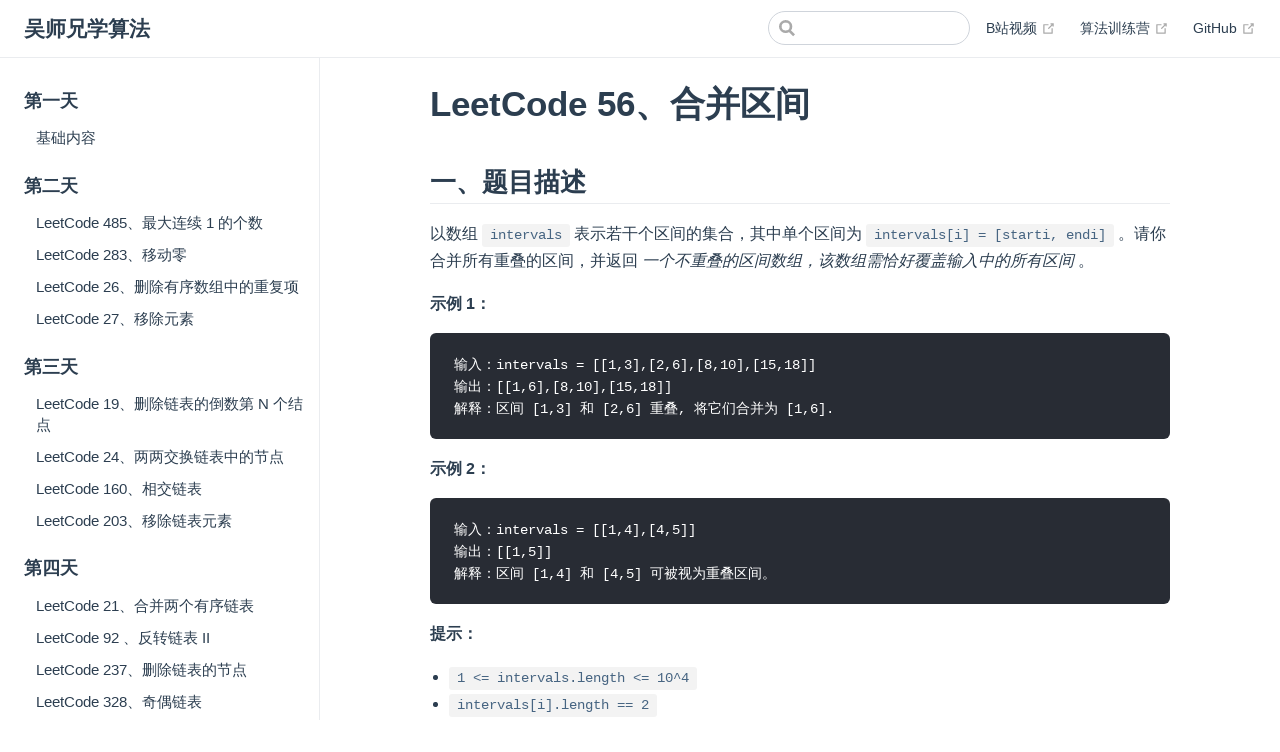

--- FILE ---
content_type: text/html; charset=utf-8
request_url: https://blog.algomooc.com/LeetCode/%E7%AC%AC%E4%BA%94%E5%91%A8/%E7%AC%AC%E4%B8%89%E5%8D%81%E5%A4%A9/LeetCode%2056%E3%80%81%E5%90%88%E5%B9%B6%E5%8C%BA%E9%97%B4.html
body_size: 12695
content:
<!DOCTYPE html>
<html lang="en-US">
  <head>
    <meta charset="utf-8">
    <meta name="viewport" content="width=device-width,initial-scale=1">
    <title>LeetCode 56、合并区间 | 吴师兄学算法</title>
    <meta name="generator" content="VuePress 1.8.3">
    
    <meta name="description" content="LeetCode 刷题笔记，超多图片，超级详细！">
    
    <link rel="preload" href="/assets/css/0.styles.e4d8b86b.css" as="style"><link rel="preload" href="/assets/js/app.3f10e57c.js" as="script"><link rel="preload" href="/assets/js/2.da949b81.js" as="script"><link rel="preload" href="/assets/js/152.f5a609ee.js" as="script"><link rel="prefetch" href="/assets/js/10.69eb4758.js"><link rel="prefetch" href="/assets/js/100.73be44c1.js"><link rel="prefetch" href="/assets/js/101.41d75575.js"><link rel="prefetch" href="/assets/js/102.f6c2c599.js"><link rel="prefetch" href="/assets/js/103.e1461cf6.js"><link rel="prefetch" href="/assets/js/104.fde62808.js"><link rel="prefetch" href="/assets/js/105.9a01c0a9.js"><link rel="prefetch" href="/assets/js/106.e3b90eea.js"><link rel="prefetch" href="/assets/js/107.07b6ffdc.js"><link rel="prefetch" href="/assets/js/108.e1c45ab6.js"><link rel="prefetch" href="/assets/js/109.5ab1ec38.js"><link rel="prefetch" href="/assets/js/11.c0b1629e.js"><link rel="prefetch" href="/assets/js/110.fbaa28b5.js"><link rel="prefetch" href="/assets/js/111.cba268c7.js"><link rel="prefetch" href="/assets/js/112.05b38266.js"><link rel="prefetch" href="/assets/js/113.2ae295f1.js"><link rel="prefetch" href="/assets/js/114.1eac1f69.js"><link rel="prefetch" href="/assets/js/115.48ba18da.js"><link rel="prefetch" href="/assets/js/116.a06162f3.js"><link rel="prefetch" href="/assets/js/117.9a9d9f4c.js"><link rel="prefetch" href="/assets/js/118.39921d55.js"><link rel="prefetch" href="/assets/js/119.15ef7bb9.js"><link rel="prefetch" href="/assets/js/12.75260c04.js"><link rel="prefetch" href="/assets/js/120.69e4b96d.js"><link rel="prefetch" href="/assets/js/121.93f46316.js"><link rel="prefetch" href="/assets/js/122.f3d3a378.js"><link rel="prefetch" href="/assets/js/123.dbd337b8.js"><link rel="prefetch" href="/assets/js/124.b8b2f648.js"><link rel="prefetch" href="/assets/js/125.54a5eb58.js"><link rel="prefetch" href="/assets/js/126.48afd19b.js"><link rel="prefetch" href="/assets/js/127.fa50d1ff.js"><link rel="prefetch" href="/assets/js/128.31d0b5c3.js"><link rel="prefetch" href="/assets/js/129.96563ac5.js"><link rel="prefetch" href="/assets/js/13.c2a680bc.js"><link rel="prefetch" href="/assets/js/130.398eb360.js"><link rel="prefetch" href="/assets/js/131.20abe401.js"><link rel="prefetch" href="/assets/js/132.ed815f99.js"><link rel="prefetch" href="/assets/js/133.1dab7ea7.js"><link rel="prefetch" href="/assets/js/134.5fa654c9.js"><link rel="prefetch" href="/assets/js/135.941fabd3.js"><link rel="prefetch" href="/assets/js/136.5feaeb7d.js"><link rel="prefetch" href="/assets/js/137.114ba795.js"><link rel="prefetch" href="/assets/js/138.3c546f71.js"><link rel="prefetch" href="/assets/js/139.315c5989.js"><link rel="prefetch" href="/assets/js/14.4f8b89f0.js"><link rel="prefetch" href="/assets/js/140.1308409c.js"><link rel="prefetch" href="/assets/js/141.dffc5409.js"><link rel="prefetch" href="/assets/js/142.6e4525c2.js"><link rel="prefetch" href="/assets/js/143.ecc24e24.js"><link rel="prefetch" href="/assets/js/144.74f73892.js"><link rel="prefetch" href="/assets/js/145.fa102ab2.js"><link rel="prefetch" href="/assets/js/146.87f76138.js"><link rel="prefetch" href="/assets/js/147.8c4dfcc4.js"><link rel="prefetch" href="/assets/js/148.c94f5ee6.js"><link rel="prefetch" href="/assets/js/149.caf680fa.js"><link rel="prefetch" href="/assets/js/15.9e234aa2.js"><link rel="prefetch" href="/assets/js/150.c41f74ca.js"><link rel="prefetch" href="/assets/js/151.1fcac0fe.js"><link rel="prefetch" href="/assets/js/153.cfbc16e6.js"><link rel="prefetch" href="/assets/js/154.03a2d11b.js"><link rel="prefetch" href="/assets/js/155.90c556b4.js"><link rel="prefetch" href="/assets/js/156.4dea9e23.js"><link rel="prefetch" href="/assets/js/157.0a701a8f.js"><link rel="prefetch" href="/assets/js/158.1173f42e.js"><link rel="prefetch" href="/assets/js/159.a7634e9b.js"><link rel="prefetch" href="/assets/js/16.a3d8a181.js"><link rel="prefetch" href="/assets/js/160.51acf388.js"><link rel="prefetch" href="/assets/js/161.968c1f23.js"><link rel="prefetch" href="/assets/js/162.c0c0f635.js"><link rel="prefetch" href="/assets/js/163.4efe3062.js"><link rel="prefetch" href="/assets/js/164.a6826584.js"><link rel="prefetch" href="/assets/js/165.3c436a06.js"><link rel="prefetch" href="/assets/js/166.1259de64.js"><link rel="prefetch" href="/assets/js/167.a974d316.js"><link rel="prefetch" href="/assets/js/168.3cab0888.js"><link rel="prefetch" href="/assets/js/169.405e6f43.js"><link rel="prefetch" href="/assets/js/17.0d5fe996.js"><link rel="prefetch" href="/assets/js/170.25fa1a45.js"><link rel="prefetch" href="/assets/js/171.2a9565f1.js"><link rel="prefetch" href="/assets/js/172.ef88efc7.js"><link rel="prefetch" href="/assets/js/173.f805f8cc.js"><link rel="prefetch" href="/assets/js/174.03c69e3e.js"><link rel="prefetch" href="/assets/js/175.9d6cdc09.js"><link rel="prefetch" href="/assets/js/176.edeecb9a.js"><link rel="prefetch" href="/assets/js/177.3e19ba14.js"><link rel="prefetch" href="/assets/js/178.2a932731.js"><link rel="prefetch" href="/assets/js/179.e0d11643.js"><link rel="prefetch" href="/assets/js/18.86e6591a.js"><link rel="prefetch" href="/assets/js/180.d310be19.js"><link rel="prefetch" href="/assets/js/181.2a293566.js"><link rel="prefetch" href="/assets/js/182.2993105c.js"><link rel="prefetch" href="/assets/js/183.7a4bf21d.js"><link rel="prefetch" href="/assets/js/184.242163f2.js"><link rel="prefetch" href="/assets/js/185.7e3957a5.js"><link rel="prefetch" href="/assets/js/186.78c3dcb5.js"><link rel="prefetch" href="/assets/js/187.9933ceae.js"><link rel="prefetch" href="/assets/js/188.1b169bc9.js"><link rel="prefetch" href="/assets/js/189.4552ed63.js"><link rel="prefetch" href="/assets/js/19.ce172ce1.js"><link rel="prefetch" href="/assets/js/190.95b5479a.js"><link rel="prefetch" href="/assets/js/191.a3614eae.js"><link rel="prefetch" href="/assets/js/192.2b815759.js"><link rel="prefetch" href="/assets/js/193.c541d08f.js"><link rel="prefetch" href="/assets/js/194.877fdf40.js"><link rel="prefetch" href="/assets/js/195.f09693eb.js"><link rel="prefetch" href="/assets/js/196.40ef70da.js"><link rel="prefetch" href="/assets/js/197.2a525fe0.js"><link rel="prefetch" href="/assets/js/198.87ebbd0f.js"><link rel="prefetch" href="/assets/js/199.44376529.js"><link rel="prefetch" href="/assets/js/20.78bce387.js"><link rel="prefetch" href="/assets/js/200.cca310ba.js"><link rel="prefetch" href="/assets/js/201.789d252e.js"><link rel="prefetch" href="/assets/js/202.b42ea4e0.js"><link rel="prefetch" href="/assets/js/203.27e4ebf4.js"><link rel="prefetch" href="/assets/js/204.aec096db.js"><link rel="prefetch" href="/assets/js/205.7e24348a.js"><link rel="prefetch" href="/assets/js/206.1c15ec46.js"><link rel="prefetch" href="/assets/js/207.727874ac.js"><link rel="prefetch" href="/assets/js/208.a0a078cf.js"><link rel="prefetch" href="/assets/js/209.41ccebfb.js"><link rel="prefetch" href="/assets/js/21.5d3b5f7f.js"><link rel="prefetch" href="/assets/js/210.c2acb84c.js"><link rel="prefetch" href="/assets/js/211.2c01559c.js"><link rel="prefetch" href="/assets/js/212.b9033bfb.js"><link rel="prefetch" href="/assets/js/213.246a6470.js"><link rel="prefetch" href="/assets/js/214.ef5c8d57.js"><link rel="prefetch" href="/assets/js/215.402789b6.js"><link rel="prefetch" href="/assets/js/216.be5edc77.js"><link rel="prefetch" href="/assets/js/217.c63e7851.js"><link rel="prefetch" href="/assets/js/218.4ea2f25c.js"><link rel="prefetch" href="/assets/js/219.bfe31318.js"><link rel="prefetch" href="/assets/js/22.11d38adc.js"><link rel="prefetch" href="/assets/js/220.187aa10e.js"><link rel="prefetch" href="/assets/js/221.e214037a.js"><link rel="prefetch" href="/assets/js/222.6f88326c.js"><link rel="prefetch" href="/assets/js/223.382b8326.js"><link rel="prefetch" href="/assets/js/224.3ea69d9a.js"><link rel="prefetch" href="/assets/js/225.af91aae4.js"><link rel="prefetch" href="/assets/js/226.2040adc2.js"><link rel="prefetch" href="/assets/js/227.e33becfd.js"><link rel="prefetch" href="/assets/js/228.384e0c64.js"><link rel="prefetch" href="/assets/js/229.5476a17f.js"><link rel="prefetch" href="/assets/js/23.674c286f.js"><link rel="prefetch" href="/assets/js/230.bd020875.js"><link rel="prefetch" href="/assets/js/231.7eea3c0d.js"><link rel="prefetch" href="/assets/js/232.506f1700.js"><link rel="prefetch" href="/assets/js/233.415c08b8.js"><link rel="prefetch" href="/assets/js/234.60715795.js"><link rel="prefetch" href="/assets/js/235.29137310.js"><link rel="prefetch" href="/assets/js/236.89ce2acd.js"><link rel="prefetch" href="/assets/js/237.749bbeb0.js"><link rel="prefetch" href="/assets/js/238.2792b235.js"><link rel="prefetch" href="/assets/js/239.ce2ec720.js"><link rel="prefetch" href="/assets/js/24.ce9cc72d.js"><link rel="prefetch" href="/assets/js/240.5e8eac1d.js"><link rel="prefetch" href="/assets/js/241.31eca111.js"><link rel="prefetch" href="/assets/js/242.efb24fd7.js"><link rel="prefetch" href="/assets/js/243.d97dbd00.js"><link rel="prefetch" href="/assets/js/244.fd345e75.js"><link rel="prefetch" href="/assets/js/245.7e01e142.js"><link rel="prefetch" href="/assets/js/246.04588c64.js"><link rel="prefetch" href="/assets/js/247.52d63527.js"><link rel="prefetch" href="/assets/js/248.f943568a.js"><link rel="prefetch" href="/assets/js/249.a0a3e225.js"><link rel="prefetch" href="/assets/js/25.c28df928.js"><link rel="prefetch" href="/assets/js/250.831a8861.js"><link rel="prefetch" href="/assets/js/251.044f5584.js"><link rel="prefetch" href="/assets/js/252.9841e125.js"><link rel="prefetch" href="/assets/js/253.026e52f5.js"><link rel="prefetch" href="/assets/js/254.2f2089ae.js"><link rel="prefetch" href="/assets/js/255.c660d864.js"><link rel="prefetch" href="/assets/js/256.259c47de.js"><link rel="prefetch" href="/assets/js/257.09fd5d7f.js"><link rel="prefetch" href="/assets/js/258.9dba1f37.js"><link rel="prefetch" href="/assets/js/26.35836c8f.js"><link rel="prefetch" href="/assets/js/27.701843e3.js"><link rel="prefetch" href="/assets/js/28.fa87c155.js"><link rel="prefetch" href="/assets/js/29.f5fdc1e7.js"><link rel="prefetch" href="/assets/js/3.43fb028b.js"><link rel="prefetch" href="/assets/js/30.d479ca0c.js"><link rel="prefetch" href="/assets/js/31.4b05cde9.js"><link rel="prefetch" href="/assets/js/32.f7530276.js"><link rel="prefetch" href="/assets/js/33.8a49d927.js"><link rel="prefetch" href="/assets/js/34.8d9efb2c.js"><link rel="prefetch" href="/assets/js/35.26964653.js"><link rel="prefetch" href="/assets/js/36.e4e9fe24.js"><link rel="prefetch" href="/assets/js/37.ea28430a.js"><link rel="prefetch" href="/assets/js/38.721c64de.js"><link rel="prefetch" href="/assets/js/39.f81abfaa.js"><link rel="prefetch" href="/assets/js/4.948b6615.js"><link rel="prefetch" href="/assets/js/40.0ec9ea7b.js"><link rel="prefetch" href="/assets/js/41.8b0f64ea.js"><link rel="prefetch" href="/assets/js/42.83d00497.js"><link rel="prefetch" href="/assets/js/43.2fbb6e5b.js"><link rel="prefetch" href="/assets/js/44.533be4d2.js"><link rel="prefetch" href="/assets/js/45.9d5196aa.js"><link rel="prefetch" href="/assets/js/46.33afaf1e.js"><link rel="prefetch" href="/assets/js/47.60c5c302.js"><link rel="prefetch" href="/assets/js/48.432b9ba7.js"><link rel="prefetch" href="/assets/js/49.7cf3534d.js"><link rel="prefetch" href="/assets/js/5.686a82d5.js"><link rel="prefetch" href="/assets/js/50.d2f70fbe.js"><link rel="prefetch" href="/assets/js/51.63940d34.js"><link rel="prefetch" href="/assets/js/52.34f9ffd7.js"><link rel="prefetch" href="/assets/js/53.261a34cb.js"><link rel="prefetch" href="/assets/js/54.92a249fb.js"><link rel="prefetch" href="/assets/js/55.244ffa0f.js"><link rel="prefetch" href="/assets/js/56.86a8ec6d.js"><link rel="prefetch" href="/assets/js/57.540a08e8.js"><link rel="prefetch" href="/assets/js/58.353c48e4.js"><link rel="prefetch" href="/assets/js/59.e321c0ca.js"><link rel="prefetch" href="/assets/js/6.3f4ffd09.js"><link rel="prefetch" href="/assets/js/60.4f0bfbac.js"><link rel="prefetch" href="/assets/js/61.9100dc52.js"><link rel="prefetch" href="/assets/js/62.a30b83bc.js"><link rel="prefetch" href="/assets/js/63.ab1233d9.js"><link rel="prefetch" href="/assets/js/64.ca352ec1.js"><link rel="prefetch" href="/assets/js/65.5633ac18.js"><link rel="prefetch" href="/assets/js/66.acee9181.js"><link rel="prefetch" href="/assets/js/67.b7f77455.js"><link rel="prefetch" href="/assets/js/68.e1e3e318.js"><link rel="prefetch" href="/assets/js/69.cd086afa.js"><link rel="prefetch" href="/assets/js/7.8c27bf06.js"><link rel="prefetch" href="/assets/js/70.dfab66aa.js"><link rel="prefetch" href="/assets/js/71.16e65c48.js"><link rel="prefetch" href="/assets/js/72.fa267fb2.js"><link rel="prefetch" href="/assets/js/73.446e1bf8.js"><link rel="prefetch" href="/assets/js/74.4dd791c4.js"><link rel="prefetch" href="/assets/js/75.317762b4.js"><link rel="prefetch" href="/assets/js/76.34b7302e.js"><link rel="prefetch" href="/assets/js/77.88db0f24.js"><link rel="prefetch" href="/assets/js/78.b224b8db.js"><link rel="prefetch" href="/assets/js/79.4675dce6.js"><link rel="prefetch" href="/assets/js/8.ea6ba18e.js"><link rel="prefetch" href="/assets/js/80.19f57159.js"><link rel="prefetch" href="/assets/js/81.2e764ea2.js"><link rel="prefetch" href="/assets/js/82.aad35670.js"><link rel="prefetch" href="/assets/js/83.26cc6318.js"><link rel="prefetch" href="/assets/js/84.e281a249.js"><link rel="prefetch" href="/assets/js/85.794e29fd.js"><link rel="prefetch" href="/assets/js/86.84ad1144.js"><link rel="prefetch" href="/assets/js/87.160a3074.js"><link rel="prefetch" href="/assets/js/88.90b26ecc.js"><link rel="prefetch" href="/assets/js/89.964fe6f0.js"><link rel="prefetch" href="/assets/js/9.e30bfe06.js"><link rel="prefetch" href="/assets/js/90.616e77ce.js"><link rel="prefetch" href="/assets/js/91.507a93c2.js"><link rel="prefetch" href="/assets/js/92.98212c5b.js"><link rel="prefetch" href="/assets/js/93.f174fa6d.js"><link rel="prefetch" href="/assets/js/94.b4a1264f.js"><link rel="prefetch" href="/assets/js/95.779d4a7f.js"><link rel="prefetch" href="/assets/js/96.7a2b313d.js"><link rel="prefetch" href="/assets/js/97.671e8e85.js"><link rel="prefetch" href="/assets/js/98.dfce28db.js"><link rel="prefetch" href="/assets/js/99.1e260cf4.js">
    <link rel="stylesheet" href="/assets/css/0.styles.e4d8b86b.css">
  </head>
  <body>
    <div id="app" data-server-rendered="true"><div class="theme-container"><header class="navbar"><div class="sidebar-button"><svg xmlns="http://www.w3.org/2000/svg" aria-hidden="true" role="img" viewBox="0 0 448 512" class="icon"><path fill="currentColor" d="M436 124H12c-6.627 0-12-5.373-12-12V80c0-6.627 5.373-12 12-12h424c6.627 0 12 5.373 12 12v32c0 6.627-5.373 12-12 12zm0 160H12c-6.627 0-12-5.373-12-12v-32c0-6.627 5.373-12 12-12h424c6.627 0 12 5.373 12 12v32c0 6.627-5.373 12-12 12zm0 160H12c-6.627 0-12-5.373-12-12v-32c0-6.627 5.373-12 12-12h424c6.627 0 12 5.373 12 12v32c0 6.627-5.373 12-12 12z"></path></svg></div> <a href="/" class="home-link router-link-active"><!----> <span class="site-name">吴师兄学算法</span></a> <div class="links"><div class="search-box"><input aria-label="Search" autocomplete="off" spellcheck="false" value=""> <!----></div> <nav class="nav-links can-hide"><div class="nav-item"><a href="https://space.bilibili.com/28610170" target="_blank" rel="noopener noreferrer" class="nav-link external">
  B站视频
  <span><svg xmlns="http://www.w3.org/2000/svg" aria-hidden="true" focusable="false" x="0px" y="0px" viewBox="0 0 100 100" width="15" height="15" class="icon outbound"><path fill="currentColor" d="M18.8,85.1h56l0,0c2.2,0,4-1.8,4-4v-32h-8v28h-48v-48h28v-8h-32l0,0c-2.2,0-4,1.8-4,4v56C14.8,83.3,16.6,85.1,18.8,85.1z"></path> <polygon fill="currentColor" points="45.7,48.7 51.3,54.3 77.2,28.5 77.2,37.2 85.2,37.2 85.2,14.9 62.8,14.9 62.8,22.9 71.5,22.9"></polygon></svg> <span class="sr-only">(opens new window)</span></span></a></div><div class="nav-item"><a href="https://www.algomooc.com/good" target="_blank" rel="noopener noreferrer" class="nav-link external">
  算法训练营
  <span><svg xmlns="http://www.w3.org/2000/svg" aria-hidden="true" focusable="false" x="0px" y="0px" viewBox="0 0 100 100" width="15" height="15" class="icon outbound"><path fill="currentColor" d="M18.8,85.1h56l0,0c2.2,0,4-1.8,4-4v-32h-8v28h-48v-48h28v-8h-32l0,0c-2.2,0-4,1.8-4,4v56C14.8,83.3,16.6,85.1,18.8,85.1z"></path> <polygon fill="currentColor" points="45.7,48.7 51.3,54.3 77.2,28.5 77.2,37.2 85.2,37.2 85.2,14.9 62.8,14.9 62.8,22.9 71.5,22.9"></polygon></svg> <span class="sr-only">(opens new window)</span></span></a></div><div class="nav-item"><a href="https://github.com/MisterBooo/misterbooo.github.io" target="_blank" rel="noopener noreferrer" class="nav-link external">
  GitHub
  <span><svg xmlns="http://www.w3.org/2000/svg" aria-hidden="true" focusable="false" x="0px" y="0px" viewBox="0 0 100 100" width="15" height="15" class="icon outbound"><path fill="currentColor" d="M18.8,85.1h56l0,0c2.2,0,4-1.8,4-4v-32h-8v28h-48v-48h28v-8h-32l0,0c-2.2,0-4,1.8-4,4v56C14.8,83.3,16.6,85.1,18.8,85.1z"></path> <polygon fill="currentColor" points="45.7,48.7 51.3,54.3 77.2,28.5 77.2,37.2 85.2,37.2 85.2,14.9 62.8,14.9 62.8,22.9 71.5,22.9"></polygon></svg> <span class="sr-only">(opens new window)</span></span></a></div> <!----></nav></div></header> <div class="sidebar-mask"></div> <aside class="sidebar"><nav class="nav-links"><div class="nav-item"><a href="https://space.bilibili.com/28610170" target="_blank" rel="noopener noreferrer" class="nav-link external">
  B站视频
  <span><svg xmlns="http://www.w3.org/2000/svg" aria-hidden="true" focusable="false" x="0px" y="0px" viewBox="0 0 100 100" width="15" height="15" class="icon outbound"><path fill="currentColor" d="M18.8,85.1h56l0,0c2.2,0,4-1.8,4-4v-32h-8v28h-48v-48h28v-8h-32l0,0c-2.2,0-4,1.8-4,4v56C14.8,83.3,16.6,85.1,18.8,85.1z"></path> <polygon fill="currentColor" points="45.7,48.7 51.3,54.3 77.2,28.5 77.2,37.2 85.2,37.2 85.2,14.9 62.8,14.9 62.8,22.9 71.5,22.9"></polygon></svg> <span class="sr-only">(opens new window)</span></span></a></div><div class="nav-item"><a href="https://www.algomooc.com/good" target="_blank" rel="noopener noreferrer" class="nav-link external">
  算法训练营
  <span><svg xmlns="http://www.w3.org/2000/svg" aria-hidden="true" focusable="false" x="0px" y="0px" viewBox="0 0 100 100" width="15" height="15" class="icon outbound"><path fill="currentColor" d="M18.8,85.1h56l0,0c2.2,0,4-1.8,4-4v-32h-8v28h-48v-48h28v-8h-32l0,0c-2.2,0-4,1.8-4,4v56C14.8,83.3,16.6,85.1,18.8,85.1z"></path> <polygon fill="currentColor" points="45.7,48.7 51.3,54.3 77.2,28.5 77.2,37.2 85.2,37.2 85.2,14.9 62.8,14.9 62.8,22.9 71.5,22.9"></polygon></svg> <span class="sr-only">(opens new window)</span></span></a></div><div class="nav-item"><a href="https://github.com/MisterBooo/misterbooo.github.io" target="_blank" rel="noopener noreferrer" class="nav-link external">
  GitHub
  <span><svg xmlns="http://www.w3.org/2000/svg" aria-hidden="true" focusable="false" x="0px" y="0px" viewBox="0 0 100 100" width="15" height="15" class="icon outbound"><path fill="currentColor" d="M18.8,85.1h56l0,0c2.2,0,4-1.8,4-4v-32h-8v28h-48v-48h28v-8h-32l0,0c-2.2,0-4,1.8-4,4v56C14.8,83.3,16.6,85.1,18.8,85.1z"></path> <polygon fill="currentColor" points="45.7,48.7 51.3,54.3 77.2,28.5 77.2,37.2 85.2,37.2 85.2,14.9 62.8,14.9 62.8,22.9 71.5,22.9"></polygon></svg> <span class="sr-only">(opens new window)</span></span></a></div> <!----></nav>  <ul class="sidebar-links"><li><section class="sidebar-group depth-0"><p class="sidebar-heading"><span>第一天</span> <!----></p> <ul class="sidebar-links sidebar-group-items"><li><a href="/LeetCode/第一周/第一天/10100.html" class="sidebar-link">基础内容</a></li></ul></section></li><li><section class="sidebar-group depth-0"><p class="sidebar-heading"><span>第二天</span> <!----></p> <ul class="sidebar-links sidebar-group-items"><li><a href="/LeetCode/第一周/第二天/LeetCode 485、最大连续 1 的个数.html" class="sidebar-link">LeetCode 485、最大连续 1 的个数</a></li><li><a href="/LeetCode/第一周/第二天/LeetCode 283、移动零.html" class="sidebar-link">LeetCode 283、移动零</a></li><li><a href="/LeetCode/第一周/第二天/LeetCode 26、删除有序数组中的重复项.html" class="sidebar-link">LeetCode 26、删除有序数组中的重复项</a></li><li><a href="/LeetCode/第一周/第二天/LeetCode 27、移除元素.html" class="sidebar-link">LeetCode 27、移除元素</a></li></ul></section></li><li><section class="sidebar-group depth-0"><p class="sidebar-heading"><span>第三天</span> <!----></p> <ul class="sidebar-links sidebar-group-items"><li><a href="/LeetCode/第一周/第三天/LeetCode 19、删除链表的倒数第 N 个结点.html" class="sidebar-link">LeetCode 19、删除链表的倒数第 N 个结点</a></li><li><a href="/LeetCode/第一周/第三天/LeetCode 24、两两交换链表中的节点.html" class="sidebar-link">LeetCode 24、两两交换链表中的节点</a></li><li><a href="/LeetCode/第一周/第三天/LeetCode 160、相交链表.html" class="sidebar-link">LeetCode 160、相交链表</a></li><li><a href="/LeetCode/第一周/第三天/LeetCode 203、移除链表元素.html" class="sidebar-link">LeetCode 203、移除链表元素</a></li></ul></section></li><li><section class="sidebar-group depth-0"><p class="sidebar-heading"><span>第四天</span> <!----></p> <ul class="sidebar-links sidebar-group-items"><li><a href="/LeetCode/第一周/第四天/LeetCode 21、合并两个有序链表.html" class="sidebar-link">LeetCode 21、合并两个有序链表</a></li><li><a href="/LeetCode/第一周/第四天/LeetCode 92 、反转链表 II.html" class="sidebar-link">LeetCode 92 、反转链表 II</a></li><li><a href="/LeetCode/第一周/第四天/LeetCode 237、删除链表的节点.html" class="sidebar-link">LeetCode 237、删除链表的节点</a></li><li><a href="/LeetCode/第一周/第四天/LeetCode 328、奇偶链表.html" class="sidebar-link">LeetCode 328、奇偶链表</a></li><li><a href="/LeetCode/第一周/第四天/LeetCode 876、链表的中间结点.html" class="sidebar-link">LeetCode 876、链表的中间结点</a></li></ul></section></li><li><section class="sidebar-group depth-0"><p class="sidebar-heading"><span>第五天</span> <!----></p> <ul class="sidebar-links sidebar-group-items"><li><a href="/LeetCode/第一周/第五天/LeetCode 20、有效的括号.html" class="sidebar-link">LeetCode 20、有效的括号</a></li><li><a href="/LeetCode/第一周/第五天/LeetCode 71、简化路径.html" class="sidebar-link">LeetCode 71、简化路径</a></li><li><a href="/LeetCode/第一周/第五天/LeetCode 150、逆波兰表达式求值.html" class="sidebar-link">LeetCode 150、逆波兰表达式求值</a></li><li><a href="/LeetCode/第一周/第五天/LeetCode 155、最小栈.html" class="sidebar-link">LeetCode 155、最小栈</a></li><li><a href="/LeetCode/第一周/第五天/LeetCode 1614、括号的最大嵌套深度.html" class="sidebar-link">LeetCode 1614、括号的最大嵌套深度</a></li></ul></section></li><li><section class="sidebar-group depth-0"><p class="sidebar-heading"><span>第六天</span> <!----></p> <ul class="sidebar-links sidebar-group-items"><li><a href="/LeetCode/第一周/第六天/LeetCode 394、字符串解码.html" class="sidebar-link">LeetCode 394、字符串解码</a></li><li><a href="/LeetCode/第一周/第六天/LeetCode 224、基本计算器.html" class="sidebar-link">LeetCode 224、基本计算器</a></li><li><a href="/LeetCode/第一周/第六天/LeetCode 32、最长有效括号.html" class="sidebar-link">LeetCode 32、最长有效括号</a></li><li><a href="/LeetCode/第一周/第六天/LeetCode 82、删除排序链表中的重复元素 II（迭代版）.html" class="sidebar-link">LeetCode 82、删除排序链表中的重复元素 II（迭代版）</a></li><li><a href="/LeetCode/第一周/第六天/LeetCode 83、删除排序链表中的重复元素.html" class="sidebar-link">LeetCode 83、删除排序链表中的重复元素</a></li><li><a href="/LeetCode/第一周/第六天/LeetCode 2、两数相加.html" class="sidebar-link">LeetCode 2、两数相加</a></li></ul></section></li><li><section class="sidebar-group depth-0"><p class="sidebar-heading"><span>第七天</span> <!----></p> <ul class="sidebar-links sidebar-group-items"><li><a href="/LeetCode/第一周/第七天/LeetCode 1475、商品折扣后的最终价格.html" class="sidebar-link">LeetCode 1475、商品折扣后的最终价格</a></li><li><a href="/LeetCode/第一周/第七天/LeetCode 42、接雨水.html" class="sidebar-link">LeetCode 42、接雨水</a></li><li><a href="/LeetCode/第一周/第七天/LeetCode 84、柱状图中的最大矩形.html" class="sidebar-link">LeetCode 84、柱状图中的最大矩形</a></li><li><a href="/LeetCode/第一周/第七天/LeetCode 739、每日温度.html" class="sidebar-link">LeetCode 739、每日温度</a></li></ul></section></li><li><section class="sidebar-group depth-0"><p class="sidebar-heading"><span>第八天</span> <!----></p> <ul class="sidebar-links sidebar-group-items"><li><a href="/LeetCode/第二周/第八天/LeetCode 641、设计循环双端队列.html" class="sidebar-link">LeetCode 641、设计循环双端队列</a></li><li><a href="/LeetCode/第二周/第八天/LeetCode 264、丑数II.html" class="sidebar-link">LeetCode 264、丑数II</a></li><li><a href="/LeetCode/第二周/第八天/LeetCode 373、查找和最小的 K 对数字.html" class="sidebar-link">LeetCode 373、查找和最小的 K 对数字</a></li><li><a href="/LeetCode/第二周/第八天/LeetCode 232、用栈实现队列.html" class="sidebar-link">LeetCode 232、用栈实现队列</a></li></ul></section></li><li><section class="sidebar-group depth-0"><p class="sidebar-heading"><span>第九天</span> <!----></p> <ul class="sidebar-links sidebar-group-items"><li><a href="/LeetCode/第二周/第九天/LeetCode 349、两个数组的交集.html" class="sidebar-link">LeetCode 349、两个数组的交集</a></li><li><a href="/LeetCode/第二周/第九天/LeetCode 217、存在重复元素.html" class="sidebar-link">LeetCode 217、存在重复元素</a></li><li><a href="/LeetCode/第二周/第九天/LeetCode 219、存在重复元素II.html" class="sidebar-link">LeetCode 219、存在重复元素II</a></li><li><a href="/LeetCode/第二周/第九天/LeetCode 1、两数之和.html" class="sidebar-link">LeetCode 1、两数之和</a></li><li><a href="/LeetCode/第二周/第九天/LeetCode 205、同构字符串.html" class="sidebar-link">LeetCode 205、同构字符串</a></li></ul></section></li><li><section class="sidebar-group depth-0"><p class="sidebar-heading"><span>第十天</span> <!----></p> <ul class="sidebar-links sidebar-group-items"><li><a href="/LeetCode/第二周/第十天/LeetCode 409、最长回文串.html" class="sidebar-link">LeetCode 409、最长回文串</a></li><li><a href="/LeetCode/第二周/第十天/LeetCode 387、字符串中的第一个唯一字符.html" class="sidebar-link">LeetCode 387、字符串中的第一个唯一字符</a></li><li><a href="/LeetCode/第二周/第十天/LeetCode 242、有效的字母异位词.html" class="sidebar-link">LeetCode 242、有效的字母异位词</a></li><li><a href="/LeetCode/第二周/第十天/LeetCode 383、赎金信.html" class="sidebar-link">LeetCode 383、赎金信（HJ81. 字符串字符匹配）</a></li></ul></section></li><li><section class="sidebar-group depth-0"><p class="sidebar-heading"><span>第十一天</span> <!----></p> <ul class="sidebar-links sidebar-group-items"><li><a href="/LeetCode/第二周/第十一天/LeetCode 1588、所有奇数长度子数组的和.html" class="sidebar-link">LeetCode 1588、所有奇数长度子数组的和</a></li><li><a href="/LeetCode/第二周/第十一天/LeetCode 303、区域和检索-数组不可变.html" class="sidebar-link">LeetCode 303、区域和检索-数组不可变</a></li><li><a href="/LeetCode/第二周/第十一天/LeetCode 724、寻找数组的中心下标.html" class="sidebar-link">LeetCode 724、寻找数组的中心下标</a></li></ul></section></li><li><section class="sidebar-group depth-0"><p class="sidebar-heading"><span>第十二天</span> <!----></p> <ul class="sidebar-links sidebar-group-items"><li><a href="/LeetCode/第二周/第十二天/LeetCode 1248、统计「优美子数组」.html" class="sidebar-link">LeetCode 1248、统计「优美子数组」</a></li><li><a href="/LeetCode/第二周/第十二天/LeetCode 560、和为 K 的子数组.html" class="sidebar-link">LeetCode 560、和为 K 的子数组</a></li><li><a href="/LeetCode/第二周/第十二天/剑指 Offer 66. 构建乘积数组.html" class="sidebar-link">剑指 Offer 66. 构建乘积数组</a></li></ul></section></li><li><section class="sidebar-group depth-0"><p class="sidebar-heading"><span>第十三天</span> <!----></p> <ul class="sidebar-links sidebar-group-items"><li><a href="/LeetCode/第二周/第十三天/LeetCode 697、数组的度.html" class="sidebar-link">LeetCode 697、数组的度</a></li><li><a href="/LeetCode/第二周/第十三天/LeetCode 36、有效的数独.html" class="sidebar-link">LeetCode 36、有效的数独</a></li><li><a href="/LeetCode/第二周/第十三天/LeetCode 49、字母异位词分组.html" class="sidebar-link">LeetCode 49、字母异位词分组</a></li><li><a href="/LeetCode/第二周/第十三天/LeetCode 146、LRU缓存.html" class="sidebar-link">LeetCode 146、LRU缓存</a></li><li><a href="/LeetCode/第二周/第十三天/LeetCode 496、下一个更大元素 I.html" class="sidebar-link">LeetCode 496、下一个更大元素 I</a></li></ul></section></li><li><section class="sidebar-group depth-0"><p class="sidebar-heading"><span>第十四天</span> <!----></p> <ul class="sidebar-links sidebar-group-items"><li><a href="/LeetCode/第二周/第十四天/LeetCode 1124、表现良好的最长时间段.html" class="sidebar-link">LeetCode 1124、表现良好的最长时间段</a></li><li><a href="/LeetCode/第二周/第十四天/LeetCode 238、除自身以外数组的乘积.html" class="sidebar-link">LeetCode 238、 除自身以外数组的乘积</a></li><li><a href="/LeetCode/第二周/第十四天/LeetCode 290、单词规律.html" class="sidebar-link">LeetCode 290、单词规律</a></li><li><a href="/LeetCode/第二周/第十四天/LeetCode 304、二维区域和检索 - 矩阵不可变.html" class="sidebar-link">LeetCode 304、二维区域和检索 - 矩阵不可变</a></li><li><a href="/LeetCode/第二周/第十四天/LeetCode 23、合并K个升序链表.html" class="sidebar-link">LeetCode 23、合并K个升序链表（优先队列思路）</a></li></ul></section></li><li><section class="sidebar-group depth-0"><p class="sidebar-heading"><span>第十五天</span> <!----></p> <ul class="sidebar-links sidebar-group-items"><li><a href="/LeetCode/第三周/第十五天/LeetCode 319、灯泡开关.html" class="sidebar-link">LeetCode 319、灯泡开关</a></li><li><a href="/LeetCode/第三周/第十五天/LeetCode 80、删除有序数组中的重复项II.html" class="sidebar-link">LeetCode 80、删除有序数组中的重复项II</a></li><li><a href="/LeetCode/第三周/第十五天/LeetCode 88、合并两个有序数组.html" class="sidebar-link">LeetCode 88、合并两个有序数组</a></li><li><a href="/LeetCode/第三周/第十五天/LeetCode 26、删除有序数组中的重复项.html" class="sidebar-link">LeetCode 26、删除有序数组中的重复项</a></li></ul></section></li><li><section class="sidebar-group depth-0"><p class="sidebar-heading"><span>第十六天</span> <!----></p> <ul class="sidebar-links sidebar-group-items"><li><a href="/LeetCode/第三周/第十六天/LeetCode 680、验证回文串II.html" class="sidebar-link">LeetCode 680、验证回文串II</a></li><li><a href="/LeetCode/第三周/第十六天/LeetCode 9、回文数.html" class="sidebar-link">LeetCode 9 、回文数</a></li><li><a href="/LeetCode/第三周/第十六天/LeetCode 125、验证回文串.html" class="sidebar-link">LeetCode 125、验证回文串</a></li><li><a href="/LeetCode/第三周/第十六天/LeetCode 143、重排链表.html" class="sidebar-link">LeetCode 143、重排链表</a></li><li><a href="/LeetCode/第三周/第十六天/LeetCode 292、Nim 游戏.html" class="sidebar-link">LeetCode 292、Nim 游戏</a></li></ul></section></li><li><section class="sidebar-group depth-0"><p class="sidebar-heading"><span>第十七天</span> <!----></p> <ul class="sidebar-links sidebar-group-items"><li><a href="/LeetCode/第三周/第十七天/LeetCode 860、柠檬水找零.html" class="sidebar-link">LeetCode 860、柠檬水找零</a></li><li><a href="/LeetCode/第三周/第十七天/LeetCode 605、种花问题.html" class="sidebar-link">LeetCode 605、种花问题</a></li><li><a href="/LeetCode/第三周/第十七天/LeetCode 122、买卖股票的最佳时机 II（贪心解法）.html" class="sidebar-link">LeetCode 122 、买卖股票的最佳时机 II（贪心解法）</a></li><li><a href="/LeetCode/第三周/第十七天/LeetCode 455、分发饼干.html" class="sidebar-link">LeetCode 455、分发饼干</a></li></ul></section></li><li><section class="sidebar-group depth-0"><p class="sidebar-heading"><span>第十八天</span> <!----></p> <ul class="sidebar-links sidebar-group-items"><li><a href="/LeetCode/第三周/第十八天/LeetCode 452、用最少数量的箭引爆气球.html" class="sidebar-link">LeetCode 452、用最少数量的箭引爆气球</a></li><li><a href="/LeetCode/第三周/第十八天/LeetCode 402、移掉 K 位数字.html" class="sidebar-link">LeetCode 402 、移掉 K 位数字</a></li><li><a href="/LeetCode/第三周/第十八天/LeetCode 435、无重叠区间.html" class="sidebar-link">LeetCode 435、无重叠区间</a></li></ul></section></li><li><section class="sidebar-group depth-0"><p class="sidebar-heading"><span>第十九天</span> <!----></p> <ul class="sidebar-links sidebar-group-items"><li><a href="/LeetCode/第三周/第十九天/LeetCode 1025、除数博弈.html" class="sidebar-link">LeetCode 1025、除数博弈</a></li><li><a href="/LeetCode/第三周/第十九天/LeetCode 18、四数之和.html" class="sidebar-link">LeetCode 18、四数之和</a></li><li><a href="/LeetCode/第三周/第十九天/LeetCode 15、三数之和.html" class="sidebar-link">LeetCode 15、三数之和</a></li><li><a href="/LeetCode/第三周/第十九天/LeetCode 16、最接近三数之和.html" class="sidebar-link">LeetCode 16、最接近三数之和</a></li></ul></section></li><li><section class="sidebar-group depth-0"><p class="sidebar-heading"><span>第二十天</span> <!----></p> <ul class="sidebar-links sidebar-group-items"><li><a href="/LeetCode/第三周/第二十天/LeetCode 167、两数之和II- 输入有序数组.html" class="sidebar-link">LeetCode 167、两数之和II- 输入有序数组</a></li><li><a href="/LeetCode/第三周/第二十天/LeetCode 142、环形链表II.html" class="sidebar-link">LeetCode 142、环形链表II</a></li><li><a href="/LeetCode/第三周/第二十天/LeetCode 11、盛水最多的容器.html" class="sidebar-link">LeetCode 11、盛水最多的容器</a></li><li><a href="/LeetCode/第三周/第二十天/LeetCode 61、旋转链表.html" class="sidebar-link">LeetCode 61、旋转链表</a></li></ul></section></li><li><section class="sidebar-group depth-0"><p class="sidebar-heading"><span>第二十一天</span> <!----></p> <ul class="sidebar-links sidebar-group-items"><li><a href="/LeetCode/第三周/第二十一天/LeetCode 881、救生艇.html" class="sidebar-link">LeetCode 881、救生艇</a></li><li><a href="/LeetCode/第三周/第二十一天/LeetCode 134、加油站.html" class="sidebar-link">LeetCode 134 、加油站</a></li><li><a href="/LeetCode/第三周/第二十一天/LeetCode 135、分发糖果.html" class="sidebar-link">LeetCode 135、分发糖果</a></li><li><a href="/LeetCode/第三周/第二十一天/LeetCode 55、跳跃游戏.html" class="sidebar-link">LeetCode 55 、跳跃游戏</a></li></ul></section></li><li><section class="sidebar-group depth-0"><p class="sidebar-heading"><span>第二十二天</span> <!----></p> <ul class="sidebar-links sidebar-group-items"><li><a href="/LeetCode/第四周/第二十二天/LeetCode 260、只出现一次的数字 III.html" class="sidebar-link">LeetCode 260、只出现一次的数字 III</a></li><li><a href="/LeetCode/第四周/第二十二天/LeetCode 169、多数元素.html" class="sidebar-link">LeetCode 169、多数元素</a></li><li><a href="/LeetCode/第四周/第二十二天/LeetCode 136、只出现一次的数字.html" class="sidebar-link">LeetCode 136、只出现一次的数字</a></li><li><a href="/LeetCode/第四周/第二十二天/LeetCode 137、只出现一次的数字 II.html" class="sidebar-link">LeetCode 137、只出现一次的数字 II</a></li></ul></section></li><li><section class="sidebar-group depth-0"><p class="sidebar-heading"><span>第二十三天</span> <!----></p> <ul class="sidebar-links sidebar-group-items"><li><a href="/LeetCode/第四周/第二十三天/LeetCode 67、二进制求和.html" class="sidebar-link">LeetCode 67、二进制求和</a></li><li><a href="/LeetCode/第四周/第二十三天/LeetCode 43、字符串相乘.html" class="sidebar-link">LeetCode 43、字符串相乘</a></li><li><a href="/LeetCode/第四周/第二十三天/LeetCode 48、旋转图像.html" class="sidebar-link">LeetCode 48、旋转图像</a></li><li><a href="/LeetCode/第四周/第二十三天/LeetCode 50、Pow(x,n).html" class="sidebar-link">LeetCode 50、Pow(x,n)</a></li><li><a href="/LeetCode/第四周/第二十三天/LeetCode 7、整数反转.html" class="sidebar-link">LeetCode 7、整数反转</a></li><li><a href="/LeetCode/第四周/第二十三天/LeetCode 8、字符串转换整数 (atoi).html" class="sidebar-link">LeetCode 8、字符串转换整数 (atoi)</a></li></ul></section></li><li><section class="sidebar-group depth-0"><p class="sidebar-heading"><span>第二十四天</span> <!----></p> <ul class="sidebar-links sidebar-group-items"><li><a href="/LeetCode/第四周/第二十四天/LeetCode 704、二分查找.html" class="sidebar-link">LeetCode 704、二分查找</a></li><li><a href="/LeetCode/第四周/第二十四天/LeetCode 154、寻找旋转排序数组中的最小值 II.html" class="sidebar-link">LeetCode 154、寻找旋转排序数组中的最小值 II</a></li><li><a href="/LeetCode/第四周/第二十四天/LeetCode 189、轮转数组.html" class="sidebar-link">LeetCode 189、轮转数组</a></li><li><a href="/LeetCode/第四周/第二十四天/LeetCode 410、分割数组的最大值.html" class="sidebar-link">LeetCode 410、分割数组的最大值</a></li><li><a href="/LeetCode/第四周/第二十四天/LeetCode 33、搜索旋转排序数组.html" class="sidebar-link">LeetCode 33、搜索旋转排序数组</a></li><li><a href="/LeetCode/第四周/第二十四天/LeetCode 34、在排序数组中查找元素的第一个和最后一个位置.html" class="sidebar-link">LeetCode 34、在排序数组中查找元素的第一个和最后一个位置</a></li><li><a href="/LeetCode/第四周/第二十四天/LeetCode 35、搜索插入位置.html" class="sidebar-link">LeetCode 35、搜索插入位置</a></li><li><a href="/LeetCode/第四周/第二十四天/LeetCode 81、搜索旋转排序数组II.html" class="sidebar-link">LeetCode 81、搜索旋转排序数组II</a></li><li><a href="/LeetCode/第四周/第二十四天/LeetCode 153、寻找旋转排序数组中的最小值.html" class="sidebar-link">LeetCode 153、寻找旋转排序数组中的最小值</a></li><li><a href="/LeetCode/第四周/第二十四天/面试题 10.03. 搜索旋转数组.html" class="sidebar-link">面试题 10.03. 搜索旋转数组</a></li></ul></section></li><li><section class="sidebar-group depth-0"><p class="sidebar-heading"><span>第二十五天</span> <!----></p> <ul class="sidebar-links sidebar-group-items"><li><a href="/LeetCode/第四周/第二十五天/LeetCode 367、有效的完全平方数.html" class="sidebar-link">LeetCode 367、有效的完全平方数</a></li><li><a href="/LeetCode/第四周/第二十五天/LeetCode 278、第一个错误版本.html" class="sidebar-link">LeetCode 278、第一个错误版本</a></li><li><a href="/LeetCode/第四周/第二十五天/LeetCode 69、x 的平方根.html" class="sidebar-link">LeetCode 69、x 的平方根</a></li></ul></section></li><li><section class="sidebar-group depth-0"><p class="sidebar-heading"><span>第二十六天</span> <!----></p> <ul class="sidebar-links sidebar-group-items"><li><a href="/LeetCode/第四周/第二十六天/LeetCode 852、山脉数组的顶峰索引.html" class="sidebar-link">LeetCode 852、山脉数组的顶峰索引</a></li><li><a href="/LeetCode/第四周/第二十六天/LeetCode 240、搜索二维矩阵 II.html" class="sidebar-link">LeetCode 240、搜索二维矩阵 II</a></li><li><a href="/LeetCode/第四周/第二十六天/LeetCode 74、搜索二维矩阵.html" class="sidebar-link">LeetCode 74、搜索二维矩阵</a></li><li><a href="/LeetCode/第四周/第二十六天/LeetCode 162、寻找峰值.html" class="sidebar-link">LeetCode 162、寻找峰值</a></li></ul></section></li><li><section class="sidebar-group depth-0"><p class="sidebar-heading"><span>第二十七天</span> <!----></p> <ul class="sidebar-links sidebar-group-items"><li><a href="/LeetCode/第四周/第二十七天/LeetCode 1695、删除子数组的最大得分.html" class="sidebar-link">LeetCode 1695、删除子数组的最大得分</a></li><li><a href="/LeetCode/第四周/第二十七天/LeetCode 3、无重复字符的最长子串.html" class="sidebar-link">LeetCode 3、无重复字符的最长子串</a></li><li><a href="/LeetCode/第四周/第二十七天/LeetCode 76、最小覆盖子串.html" class="sidebar-link">LeetCode 76、最小覆盖子串</a></li><li><a href="/LeetCode/第四周/第二十七天/LeetCode 209、长度最小的子数组.html" class="sidebar-link">LeetCode 209、长度最小的子数组</a></li></ul></section></li><li><section class="sidebar-group depth-0"><p class="sidebar-heading"><span>第二十八天</span> <!----></p> <ul class="sidebar-links sidebar-group-items"><li><a href="/LeetCode/第四周/第二十八天/LeetCode 643、子数组最大平均数 I.html" class="sidebar-link">LeetCode 643、子数组最大平均数 I</a></li><li><a href="/LeetCode/第四周/第二十八天/LeetCode 567、字符串的排列.html" class="sidebar-link">LeetCode 567、字符串的排列</a></li><li><a href="/LeetCode/第四周/第二十八天/LeetCode 239、滑动窗口最大值.html" class="sidebar-link">LeetCode 239、滑动窗口最大值</a></li><li><a href="/LeetCode/第四周/第二十八天/LeetCode 438、找到字符串中所有字母异位词.html" class="sidebar-link">LeetCode 438、找到字符串中所有字母异位词</a></li></ul></section></li><li><section class="sidebar-group depth-0"><p class="sidebar-heading"><span>第二十九天</span> <!----></p> <ul class="sidebar-links sidebar-group-items"><li><a href="/LeetCode/第五周/第二十九天/LeetCode 206、反转链表.html" class="sidebar-link">LeetCode 206、反转链表</a></li><li><a href="/LeetCode/第五周/第二十九天/LeetCode 82、删除排序链表中的重复元素 II（递归版）.html" class="sidebar-link">LeetCode 82、删除排序链表中的重复元素 II（递归版）</a></li></ul></section></li><li><section class="sidebar-group depth-0"><p class="sidebar-heading open"><span>第三十天</span> <!----></p> <ul class="sidebar-links sidebar-group-items"><li><a href="/LeetCode/第五周/第三十天/LeetCode 148、排序链表.html" class="sidebar-link">LeetCode 148、排序链表</a></li><li><a href="/LeetCode/第五周/第三十天/LeetCode 4、寻找两个正序数组的中位数.html" class="sidebar-link">LeetCode 4、寻找两个正序数组的中位数</a></li><li><a href="/LeetCode/第五周/第三十天/LeetCode 23、合并K个升序链表（归并思路）.html" class="sidebar-link">LeetCode 23、合并K个升序链表（归并思路）</a></li><li><a href="/LeetCode/第五周/第三十天/LeetCode 56、合并区间.html" class="active sidebar-link">LeetCode 56、合并区间</a><ul class="sidebar-sub-headers"><li class="sidebar-sub-header"><a href="/LeetCode/第五周/第三十天/LeetCode 56、合并区间.html#一、题目描述" class="sidebar-link">一、题目描述</a></li><li class="sidebar-sub-header"><a href="/LeetCode/第五周/第三十天/LeetCode 56、合并区间.html#二、题目解析" class="sidebar-link">二、题目解析</a></li><li class="sidebar-sub-header"><a href="/LeetCode/第五周/第三十天/LeetCode 56、合并区间.html#三、参考代码" class="sidebar-link">三、参考代码</a></li><li class="sidebar-sub-header"><a href="/LeetCode/第五周/第三十天/LeetCode 56、合并区间.html#四、复杂度分析" class="sidebar-link">四、复杂度分析</a></li></ul></li></ul></section></li><li><section class="sidebar-group depth-0"><p class="sidebar-heading"><span>第三十一天</span> <!----></p> <ul class="sidebar-links sidebar-group-items"><li><a href="/LeetCode/第五周/第三十一天/LeetCode 215、数组中的第 K 个最大元素.html" class="sidebar-link">LeetCode 215、数组中的第 K 个最大元素</a></li><li><a href="/LeetCode/第五周/第三十一天/LeetCode 179、最大数.html" class="sidebar-link">LeetCode 179、最大数</a></li><li><a href="/LeetCode/第五周/第三十一天/剑指 Offer 40、最小的 K 个数.html" class="sidebar-link">剑指 Offer 40. 最小的 K 个数</a></li></ul></section></li><li><section class="sidebar-group depth-0"><p class="sidebar-heading"><span>第三十二天</span> <!----></p> <ul class="sidebar-links sidebar-group-items"><li><a href="/LeetCode/第五周/第三十二天/LeetCode 90、子集II.html" class="sidebar-link">LeetCode 90、子集II</a></li><li><a href="/LeetCode/第五周/第三十二天/LeetCode 78、子集.html" class="sidebar-link">LeetCode 78、子集</a></li><li><a href="/LeetCode/第五周/第三十二天/LeetCode 46、全排列.html" class="sidebar-link">LeetCode 46、全排列</a></li><li><a href="/LeetCode/第五周/第三十二天/LeetCode 47、全排列II.html" class="sidebar-link">LeetCode 47、全排列II</a></li></ul></section></li><li><section class="sidebar-group depth-0"><p class="sidebar-heading"><span>第三十三天</span> <!----></p> <ul class="sidebar-links sidebar-group-items"><li><a href="/LeetCode/第五周/第三十三天/LeetCode 77、组合.html" class="sidebar-link">LeetCode 77、组合</a></li><li><a href="/LeetCode/第五周/第三十三天/LeetCode 40、组合总和II.html" class="sidebar-link">LeetCode 40、组合总和II</a></li><li><a href="/LeetCode/第五周/第三十三天/LeetCode 17、电话号码的组合.html" class="sidebar-link">LeetCode 17、电话号码的组合</a></li><li><a href="/LeetCode/第五周/第三十三天/LeetCode 39、组合总和.html" class="sidebar-link">LeetCode 39、组合总和</a></li></ul></section></li><li><section class="sidebar-group depth-0"><p class="sidebar-heading"><span>第三十四天</span> <!----></p> <ul class="sidebar-links sidebar-group-items"><li><a href="/LeetCode/第五周/第三十四天/LeetCode 51、N 皇后.html" class="sidebar-link">LeetCode 51、N 皇后</a></li><li><a href="/LeetCode/第五周/第三十四天/LeetCode 37、解数独（位运算法）.html" class="sidebar-link">LeetCode 37、解数独（位运算法）</a></li><li><a href="/LeetCode/第五周/第三十四天/LeetCode 37、解数独.html" class="sidebar-link">LeetCode 37、解数独</a></li></ul></section></li><li><section class="sidebar-group depth-0"><p class="sidebar-heading"><span>第三十五天</span> <!----></p> <ul class="sidebar-links sidebar-group-items"><li><a href="/LeetCode/第五周/第三十五天/LeetCode 1020、飞地的数量.html" class="sidebar-link">LeetCode 1020、飞地的数量</a></li><li><a href="/LeetCode/第五周/第三十五天/LeetCode 463、岛屿的周长.html" class="sidebar-link">LeetCode 463、岛屿的周长</a></li><li><a href="/LeetCode/第五周/第三十五天/LeetCode 695、岛屿的最大面积.html" class="sidebar-link">LeetCode 695、岛屿的最大面积</a></li><li><a href="/LeetCode/第五周/第三十五天/LeetCode 130、被围绕的区域.html" class="sidebar-link">LeetCode 130、被围绕的区域</a></li><li><a href="/LeetCode/第五周/第三十五天/LeetCode 200、岛屿数量.html" class="sidebar-link">LeetCode 200、岛屿数量</a></li></ul></section></li><li><section class="sidebar-group depth-0"><p class="sidebar-heading"><span>第三十六天</span> <!----></p> <ul class="sidebar-links sidebar-group-items"><li><a href="/LeetCode/第六周/第三十六天/LeetCode 144、二叉树的前序遍历.html" class="sidebar-link">LeetCode 144、二叉树的前序遍历</a></li><li><a href="/LeetCode/第六周/第三十六天/LeetCode 105、从前序与中序遍历序列构造二叉树.html" class="sidebar-link">LeetCode 105、从前序与中序遍历序列构造二叉树</a></li><li><a href="/LeetCode/第六周/第三十六天/LeetCode 102、二叉树的层序遍历.html" class="sidebar-link">LeetCode 102、二叉树的层序遍历</a></li><li><a href="/LeetCode/第六周/第三十六天/LeetCode 103、二叉树的锯齿形层序遍历.html" class="sidebar-link">LeetCode 103、二叉树的锯齿形层序遍历</a></li></ul></section></li><li><section class="sidebar-group depth-0"><p class="sidebar-heading"><span>第三十七天</span> <!----></p> <ul class="sidebar-links sidebar-group-items"><li><a href="/LeetCode/第六周/第三十七天/LeetCode 226、翻转二叉树.html" class="sidebar-link">LeetCode 226、翻转二叉树</a></li><li><a href="/LeetCode/第六周/第三十七天/LeetCode 104、二叉树的最大深度.html" class="sidebar-link">LeetCode 104、二叉树的最大深度</a></li><li><a href="/LeetCode/第六周/第三十七天/LeetCode 110、平衡二叉树.html" class="sidebar-link">LeetCode 110、平衡二叉树</a></li><li><a href="/LeetCode/第六周/第三十七天/LeetCode 111、二叉树的最小深度.html" class="sidebar-link">LeetCode 111 、二叉树的最小深度</a></li></ul></section></li><li><section class="sidebar-group depth-0"><p class="sidebar-heading"><span>第三十八天</span> <!----></p> <ul class="sidebar-links sidebar-group-items"><li><a href="/LeetCode/第六周/第三十八天/LeetCode 236、二叉树的最近公共祖先.html" class="sidebar-link">LeetCode 236、二叉树的最近公共祖先</a></li><li><a href="/LeetCode/第六周/第三十八天/LeetCode 199、二叉树的右视图.html" class="sidebar-link">LeetCode 199、二叉树的右视图</a></li><li><a href="/LeetCode/第六周/第三十八天/LeetCode 222、完全二叉树的节点个数.html" class="sidebar-link">LeetCode 222 、完全二叉树的节点个数</a></li><li><a href="/LeetCode/第六周/第三十八天/LeetCode 114、二叉树展开为链表.html" class="sidebar-link">LeetCode 114、二叉树展开为链表</a></li></ul></section></li><li><section class="sidebar-group depth-0"><p class="sidebar-heading"><span>第三十九天</span> <!----></p> <ul class="sidebar-links sidebar-group-items"><li><a href="/LeetCode/第六周/第三十九天/LeetCode 538、把二叉搜索树转换为累加树.html" class="sidebar-link">LeetCode 538、把二叉搜索树转换为累加树</a></li><li><a href="/LeetCode/第六周/第三十九天/LeetCode 235、二叉搜索树的最近公共祖先.html" class="sidebar-link">LeetCode 235、二叉搜索树的最近公共祖先</a></li><li><a href="/LeetCode/第六周/第三十九天/LeetCode 450、删除二叉搜索树中的节点.html" class="sidebar-link">LeetCode 450、删除二叉搜索树中的节点</a></li><li><a href="/LeetCode/第六周/第三十九天/LeetCode 98、验证二叉搜索树.html" class="sidebar-link">LeetCode 98、验证二叉搜索树</a></li></ul></section></li><li><section class="sidebar-group depth-0"><p class="sidebar-heading"><span>第四十天</span> <!----></p> <ul class="sidebar-links sidebar-group-items"><li><a href="/LeetCode/第六周/第四十天/LeetCode 1603、设计停车系统.html" class="sidebar-link">LeetCode 1603、设计停车系统</a></li><li><a href="/LeetCode/第六周/第四十天/剑指 Offer 29. 顺时针打印矩阵.html" class="sidebar-link">剑指 Offer 29. 顺时针打印矩阵</a></li></ul></section></li><li><section class="sidebar-group depth-0"><p class="sidebar-heading"><span>第四十一天</span> <!----></p> <ul class="sidebar-links sidebar-group-items"><li><a href="/LeetCode/第六周/第四十一天/LeetCode 654、最大二叉树.html" class="sidebar-link">LeetCode 654、最大二叉树</a></li><li><a href="/LeetCode/第六周/第四十一天/LeetCode 530、二叉搜索树的最小绝对差.html" class="sidebar-link">LeetCode 530、二叉搜索树的最小绝对差</a></li><li><a href="/LeetCode/第六周/第四十一天/LeetCode 297、二叉树的序列化与反序列化.html" class="sidebar-link">LeetCode 297 、二叉树的序列化与反序列化</a></li></ul></section></li><li><section class="sidebar-group depth-0"><p class="sidebar-heading"><span>第四十二天</span> <!----></p> <ul class="sidebar-links sidebar-group-items"><li><a href="/LeetCode/第六周/第四十二天/LeetCode 785、判断二分图.html" class="sidebar-link">LeetCode 785、判断二分图</a></li><li><a href="/LeetCode/第六周/第四十二天/LeetCode 743、网络延迟时间.html" class="sidebar-link">LeetCode 743、网络延迟时间</a></li><li><a href="/LeetCode/第六周/第四十二天/LeetCode 207、课程表.html" class="sidebar-link">LeetCode 207、课程表</a></li><li><a href="/LeetCode/第六周/第四十二天/LeetCode 210、课程表II.html" class="sidebar-link">LeetCode 210、课程表II</a></li><li><a href="/LeetCode/第六周/第四十二天/LeetCode 684、冗余连接.html" class="sidebar-link">LeetCode 684、冗余连接</a></li><li><a href="/LeetCode/第六周/第四十二天/LeetCode 133、克隆图.html" class="sidebar-link">LeetCode 133、克隆图</a></li></ul></section></li><li><section class="sidebar-group depth-0"><p class="sidebar-heading"><span>第四十三天</span> <!----></p> <ul class="sidebar-links sidebar-group-items"><li><a href="/LeetCode/第七周/第四十三天/LeetCode 509、斐波那契数.html" class="sidebar-link">LeetCode 509、斐波那契数</a></li><li><a href="/LeetCode/第七周/第四十三天/LeetCode 62、不同路径.html" class="sidebar-link">LeetCode 62、不同路径</a></li><li><a href="/LeetCode/第七周/第四十三天/LeetCode 63、不同路径II.html" class="sidebar-link">LeetCode 63、不同路径II</a></li><li><a href="/LeetCode/第七周/第四十三天/LeetCode 64、最小路径和.html" class="sidebar-link">LeetCode 64、最小路径和</a></li><li><a href="/LeetCode/第七周/第四十三天/LeetCode 70、爬楼梯.html" class="sidebar-link">LeetCode 70、爬楼梯</a></li></ul></section></li><li><section class="sidebar-group depth-0"><p class="sidebar-heading"><span>第四十四天</span> <!----></p> <ul class="sidebar-links sidebar-group-items"><li><a href="/LeetCode/第七周/第四十四天/LeetCode 1143、最长公共子序列.html" class="sidebar-link">LeetCode 1143、最长公共子序列</a></li><li><a href="/LeetCode/第七周/第四十四天/LeetCode 673、最长递增子序列的个数.html" class="sidebar-link">LeetCode 673、最长递增子序列的个数</a></li><li><a href="/LeetCode/第七周/第四十四天/LeetCode 718、最长重复子数组.html" class="sidebar-link">LeetCode 718、最长重复子数组（HJ75. 公共子串计算）</a></li><li><a href="/LeetCode/第七周/第四十四天/LeetCode 300、最长递增子序列.html" class="sidebar-link">LeetCode 300、最长递增子序列</a></li><li><a href="/LeetCode/第七周/第四十四天/LeetCode 334、递增的三元组.html" class="sidebar-link">LeetCode 334、递增的三元组</a></li></ul></section></li><li><section class="sidebar-group depth-0"><p class="sidebar-heading"><span>第四十五天</span> <!----></p> <ul class="sidebar-links sidebar-group-items"><li><a href="/LeetCode/第七周/第四十五天/LeetCode 714、买卖股票的最佳时机含手续费.html" class="sidebar-link">LeetCode 714、买卖股票的最佳时机含手续费</a></li><li><a href="/LeetCode/第七周/第四十五天/LeetCode 121、买卖股票的最佳时机.html" class="sidebar-link">LeetCode 121、买卖股票的最佳时机</a></li><li><a href="/LeetCode/第七周/第四十五天/LeetCode 122、买卖股票的最佳时机 II.html" class="sidebar-link">LeetCode 122、买卖股票的最佳时机 II</a></li><li><a href="/LeetCode/第七周/第四十五天/LeetCode 123、买卖股票的最佳时机 III.html" class="sidebar-link">LeetCode 123、买卖股票的最佳时机 III</a></li><li><a href="/LeetCode/第七周/第四十五天/LeetCode 188、买卖股票的最佳时机 IV.html" class="sidebar-link">LeetCode 188、买卖股票的最佳时机 IV</a></li><li><a href="/LeetCode/第七周/第四十五天/LeetCode 309、最佳买卖股票时机含冷冻期.html" class="sidebar-link">LeetCode 309、最佳买卖股票时机含冷冻期</a></li></ul></section></li><li><section class="sidebar-group depth-0"><p class="sidebar-heading"><span>第四十六天</span> <!----></p> <ul class="sidebar-links sidebar-group-items"><li><a href="/LeetCode/第七周/第四十六天/LeetCode 343、整数拆分.html" class="sidebar-link">LeetCode 343、整数拆分</a></li><li><a href="/LeetCode/第七周/第四十六天/LeetCode 279、完全平方数.html" class="sidebar-link">LeetCode 279、完全平方数</a></li><li><a href="/LeetCode/第七周/第四十六天/LeetCode 120、三角形最小路径和.html" class="sidebar-link">LeetCode 120、三角形最小路径和</a></li><li><a href="/LeetCode/第七周/第四十六天/LeetCode 174、地下城游戏.html" class="sidebar-link">LeetCode 174、地下城游戏</a></li></ul></section></li><li><section class="sidebar-group depth-0"><p class="sidebar-heading"><span>第四十七天</span> <!----></p> <ul class="sidebar-links sidebar-group-items"><li><a href="/LeetCode/第七周/第四十七天/LeetCode 718、最长重复子数组.html" class="sidebar-link">LeetCode 718、最长重复子数组</a></li><li><a href="/LeetCode/第七周/第四十七天/LeetCode 5、最长回文子串.html" class="sidebar-link">LeetCode 5、最长回文子串</a></li><li><a href="/LeetCode/第七周/第四十七天/LeetCode 53、最大子数组和.html" class="sidebar-link">LeetCode 53、最大子数组和</a></li><li><a href="/LeetCode/第七周/第四十七天/LeetCode 516、最长回文子序列.html" class="sidebar-link">LeetCode 516、最长回文子序列</a></li></ul></section></li><li><section class="sidebar-group depth-0"><p class="sidebar-heading"><span>第四十八天</span> <!----></p> <ul class="sidebar-links sidebar-group-items"><li><a href="/LeetCode/第七周/第四十八天/LeetCode 264、丑数II（动态规划）.html" class="sidebar-link">LeetCode 264、丑数II（动态规划）</a></li><li><a href="/LeetCode/第七周/第四十八天/LeetCode 322、零钱兑换.html" class="sidebar-link">LeetCode 322、零钱兑换</a></li><li><a href="/LeetCode/第七周/第四十八天/LeetCode 72、编辑距离.html" class="sidebar-link">LeetCode 72、编辑距离</a></li><li><a href="/LeetCode/第七周/第四十八天/LeetCode 139、单词拆分.html" class="sidebar-link">LeetCode 139、单词拆分</a></li><li><a href="/LeetCode/第七周/第四十八天/LeetCode 198、打家劫舍.html" class="sidebar-link">LeetCode 198、打家劫舍</a></li><li><a href="/LeetCode/第七周/第四十八天/LeetCode 213、打家劫舍II.html" class="sidebar-link">LeetCode 213、打家劫舍II</a></li><li><a href="/LeetCode/第七周/第四十八天/LeetCode 337、打家劫舍III.html" class="sidebar-link">LeetCode 337、打家劫舍III</a></li></ul></section></li><li><section class="sidebar-group depth-0"><p class="sidebar-heading"><span>第四十九天</span> <!----></p> <ul class="sidebar-links sidebar-group-items"><li><a href="/LeetCode/第七周/第四十九天/LeetCode 1049、最后一块石头的重量II.html" class="sidebar-link">LeetCode 1049、最后一块石头的重量II</a></li><li><a href="/LeetCode/第七周/第四十九天/LeetCode 416、分割等和子集.html" class="sidebar-link">LeetCode 416、分割等和子集</a></li><li><a href="/LeetCode/第七周/第四十九天/LeetCode 474、一和零.html" class="sidebar-link">LeetCode 474、一和零</a></li><li><a href="/LeetCode/第七周/第四十九天/LeetCode 494、目标和.html" class="sidebar-link">LeetCode 494、目标和</a></li><li><a href="/LeetCode/第七周/第四十九天/LeetCode 518、零钱兑换II.html" class="sidebar-link">LeetCode 518、零钱兑换II</a></li><li><a href="/LeetCode/第七周/第四十九天/LeetCode 322、零钱兑换（完全背包解法）.html" class="sidebar-link">LeetCode 322、零钱兑换（完全背包解法）</a></li></ul></section></li><li><section class="sidebar-group depth-0"><p class="sidebar-heading"><span>《剑指Offer》系列</span> <!----></p> <ul class="sidebar-links sidebar-group-items"><li><a href="/offer/003.html" class="sidebar-link">剑指 Offer 03. 数组中重复的数字</a></li><li><a href="/offer/004.html" class="sidebar-link">剑指 Offer 04. 二维数组中的查找</a></li><li><a href="/offer/005.html" class="sidebar-link">剑指 Offer 05. 替换空格</a></li><li><a href="/offer/006.html" class="sidebar-link">剑指 Offer 06. 从尾到头打印链表</a></li><li><a href="/offer/009.html" class="sidebar-link">剑指 Offer 09. 用两个栈实现队列</a></li><li><a href="/offer/011.html" class="sidebar-link">剑指 Offer 11. 旋转数组的最小数字</a></li><li><a href="/offer/012.html" class="sidebar-link">剑指 Offer 12. 矩阵中的路径</a></li><li><a href="/offer/018.html" class="sidebar-link">剑指 Offer 18. 删除链表的节点</a></li><li><a href="/offer/021.html" class="sidebar-link">剑指 Offer 21. 调整数组顺序使奇数位于偶数前面</a></li><li><a href="/offer/022.html" class="sidebar-link">剑指 Offer 22. 链表中倒数第k个节点</a></li><li><a href="/offer/024.html" class="sidebar-link">剑指 Offer 24. 反转链表</a></li><li><a href="/offer/025.html" class="sidebar-link">剑指 Offer 25. 合并两个排序的链表</a></li><li><a href="/offer/026.html" class="sidebar-link">剑指 Offer 26. 树的子结构</a></li><li><a href="/offer/030.html" class="sidebar-link">剑指 Offer 30. 包含min函数的栈</a></li><li><a href="/offer/032.html" class="sidebar-link">剑指 Offer 32 - I. 从上到下打印二叉树</a></li><li><a href="/offer/0322.html" class="sidebar-link">剑指 Offer 32 - II. 从上到下打印二叉树 II</a></li><li><a href="/offer/0323.html" class="sidebar-link">剑指 Offer 32 - III. 从上到下打印二叉树 III</a></li><li><a href="/offer/033.html" class="sidebar-link">剑指 Offer 33. 二叉搜索树的后序遍历序列</a></li><li><a href="/offer/035.html" class="sidebar-link">剑指 Offer 35. 复杂链表的复制</a></li><li><a href="/offer/036.html" class="sidebar-link">剑指 Offer 36. 二叉搜索树与双向链表</a></li><li><a href="/offer/039.html" class="sidebar-link">剑指 Offer 39. 数组中出现次数超过一半的数字</a></li><li><a href="/offer/040.html" class="sidebar-link">剑指 Offer 40. 最小的k个数</a></li><li><a href="/offer/041.html" class="sidebar-link">剑指 Offer 41. 数据流中的中位数</a></li><li><a href="/offer/042.html" class="sidebar-link">剑指 Offer 42. 连续子数组的最大和</a></li><li><a href="/offer/045.html" class="sidebar-link">剑指 Offer 45. 把数组排成最小的数</a></li><li><a href="/offer/046.html" class="sidebar-link">剑指 Offer 46. 把数字翻译成字符串</a></li><li><a href="/offer/047.html" class="sidebar-link">剑指 Offer 47. 礼物的最大价值</a></li><li><a href="/offer/050.html" class="sidebar-link">剑指 Offer 50. 第一个只出现一次的字符</a></li><li><a href="/offer/051.html" class="sidebar-link">剑指 Offer 51. 数组中的逆序对</a></li><li><a href="/offer/052.html" class="sidebar-link">剑指 Offer 52. 两个链表的第一个公共节点</a></li><li><a href="/offer/053.html" class="sidebar-link">剑指 Offer 53 - I. 在排序数组中查找数字 I</a></li><li><a href="/offer/0532.html" class="sidebar-link">剑指 Offer 53 - II. 0～n-1中缺失的数字</a></li><li><a href="/offer/054.html" class="sidebar-link">剑指 Offer 54. 二叉搜索树的第k大节点</a></li><li><a href="/offer/055.html" class="sidebar-link">剑指 Offer 55 - I. 二叉树的深度</a></li><li><a href="/offer/0552.html" class="sidebar-link">剑指 Offer 55 - II. 平衡二叉树</a></li><li><a href="/offer/057.html" class="sidebar-link">剑指 Offer 57. 和为s的两个数字</a></li><li><a href="/offer/058.html" class="sidebar-link">剑指 Offer 58 - II. 左旋转字符串</a></li><li><a href="/offer/061.html" class="sidebar-link">剑指 Offer 61. 扑克牌中的顺子</a></li><li><a href="/offer/066.html" class="sidebar-link">剑指 Offer 66. 构建乘积数组</a></li></ul></section></li></ul> </aside> <main class="page"> <div class="theme-default-content content__default"><h1 id="leetcode-56、合并区间"><a href="#leetcode-56、合并区间" class="header-anchor">#</a> LeetCode 56、合并区间</h1> <h2 id="一、题目描述"><a href="#一、题目描述" class="header-anchor">#</a> <strong>一、题目描述</strong></h2> <p>以数组 <code>intervals</code> 表示若干个区间的集合，其中单个区间为 <code>intervals[i] = [starti, endi]</code> 。请你合并所有重叠的区间，并返回 <em>一个不重叠的区间数组，该数组需恰好覆盖输入中的所有区间</em> 。</p> <p><strong>示例 1：</strong></p> <div class="language-Plain extra-class"><pre class="language-plain"><code>输入：intervals = [[1,3],[2,6],[8,10],[15,18]]
输出：[[1,6],[8,10],[15,18]]
解释：区间 [1,3] 和 [2,6] 重叠, 将它们合并为 [1,6].
</code></pre></div><p><strong>示例 2：</strong></p> <div class="language-Plain extra-class"><pre class="language-plain"><code>输入：intervals = [[1,4],[4,5]]
输出：[[1,5]]
解释：区间 [1,4] 和 [4,5] 可被视为重叠区间。 
</code></pre></div><p><strong>提示：</strong></p> <ul><li><code>1 &lt;= intervals.length &lt;= 10^4</code></li> <li><code>intervals[i].length == 2</code></li> <li><code>0 &lt;= starti &lt;= endi &lt;= 10^4</code></li></ul> <h2 id="二、题目解析"><a href="#二、题目解析" class="header-anchor">#</a> <strong>二、题目解析</strong></h2> <h2 id="三、参考代码"><a href="#三、参考代码" class="header-anchor">#</a> <strong>三、参考代码</strong></h2> <h3 id="_1、java-代码"><a href="#_1、java-代码" class="header-anchor">#</a> <strong>1、Java 代码</strong></h3> <div class="language-Java extra-class"><pre class="language-java"><code><span class="token comment">// 登录 AlgoMooc 官网获取更多算法图解</span>
<span class="token comment">// https://www.algomooc.com</span>
<span class="token comment">// 作者：程序员吴师兄</span>
<span class="token comment">// 代码有看不懂的地方一定要私聊咨询吴师兄呀</span>
<span class="token comment">// https://leetcode-cn.com/problems/merge-intervals/</span>
<span class="token keyword">class</span> <span class="token class-name">Solution</span> <span class="token punctuation">{</span>
    <span class="token keyword">public</span> <span class="token keyword">int</span><span class="token punctuation">[</span><span class="token punctuation">]</span><span class="token punctuation">[</span><span class="token punctuation">]</span> <span class="token function">merge</span><span class="token punctuation">(</span><span class="token keyword">int</span><span class="token punctuation">[</span><span class="token punctuation">]</span><span class="token punctuation">[</span><span class="token punctuation">]</span> intervals<span class="token punctuation">)</span> <span class="token punctuation">{</span>

        <span class="token comment">//通过 sort 函数对二维数组每一行按第一列元素进行排序</span>
        <span class="token comment">//重写比较器方法,o1[] - o2[] 表示当 o1 大于 o2 时,将 o1 放在 o2 后面,即基本的升序排序</span>
        <span class="token comment">//而 o1[0] - o2[0] 表示按二维数组的每一行第一列元素排序,类似的 o[1] - o2[1]代表按第二列进行排序</span>
        <span class="token class-name">Arrays</span><span class="token punctuation">.</span><span class="token function">sort</span><span class="token punctuation">(</span>intervals<span class="token punctuation">,</span> <span class="token keyword">new</span> <span class="token class-name">Comparator</span><span class="token operator">&lt;</span><span class="token keyword">int</span><span class="token punctuation">[</span><span class="token punctuation">]</span><span class="token operator">&gt;</span><span class="token punctuation">(</span><span class="token punctuation">)</span> <span class="token punctuation">{</span>
            <span class="token annotation punctuation">@Override</span>
            <span class="token keyword">public</span> <span class="token keyword">int</span> <span class="token function">compare</span><span class="token punctuation">(</span><span class="token keyword">int</span><span class="token punctuation">[</span><span class="token punctuation">]</span> o1<span class="token punctuation">,</span> <span class="token keyword">int</span><span class="token punctuation">[</span><span class="token punctuation">]</span> o2<span class="token punctuation">)</span> <span class="token punctuation">{</span>
                <span class="token keyword">return</span> o1<span class="token punctuation">[</span><span class="token number">0</span><span class="token punctuation">]</span> <span class="token operator">-</span> o2<span class="token punctuation">[</span><span class="token number">0</span><span class="token punctuation">]</span><span class="token punctuation">;</span>
            <span class="token punctuation">}</span>
        <span class="token punctuation">}</span><span class="token punctuation">)</span><span class="token punctuation">;</span>

        <span class="token comment">// 最终的合并区间</span>
        <span class="token class-name">List</span><span class="token operator">&lt;</span><span class="token keyword">int</span><span class="token punctuation">[</span><span class="token punctuation">]</span><span class="token operator">&gt;</span> result <span class="token operator">=</span> <span class="token keyword">new</span> <span class="token class-name">ArrayList</span><span class="token operator">&lt;</span><span class="token keyword">int</span><span class="token punctuation">[</span><span class="token punctuation">]</span><span class="token operator">&gt;</span><span class="token punctuation">(</span><span class="token punctuation">)</span><span class="token punctuation">;</span>

        <span class="token keyword">for</span> <span class="token punctuation">(</span><span class="token keyword">int</span> i <span class="token operator">=</span> <span class="token number">0</span><span class="token punctuation">;</span> i <span class="token operator">&lt;</span> intervals<span class="token punctuation">.</span>length<span class="token punctuation">;</span> i<span class="token operator">++</span><span class="token punctuation">)</span> <span class="token punctuation">{</span>

            <span class="token comment">// 比如 intervals = [[1,3],[2,6],[8,10],[15,18]]</span>
            <span class="token comment">// i = 1</span>
            <span class="token comment">// intervals[i] = [2,6]</span>

            <span class="token comment">// left 表示第 i 个数组的最左边那个元素</span>
            <span class="token comment">// left = 2</span>
            <span class="token keyword">int</span> left <span class="token operator">=</span> intervals<span class="token punctuation">[</span>i<span class="token punctuation">]</span><span class="token punctuation">[</span><span class="token number">0</span><span class="token punctuation">]</span><span class="token punctuation">;</span>

            <span class="token comment">// left 表示第 i 个数组的最右边那个元素</span>
            <span class="token comment">// right = 6</span>
            <span class="token keyword">int</span> right <span class="token operator">=</span> intervals<span class="token punctuation">[</span>i<span class="token punctuation">]</span><span class="token punctuation">[</span><span class="token number">1</span><span class="token punctuation">]</span><span class="token punctuation">;</span>


            <span class="token comment">// 一开始，result 为空，那么遇到第一个区间，可以直接把它加进去</span>
            <span class="token keyword">if</span><span class="token punctuation">(</span>result<span class="token punctuation">.</span><span class="token function">size</span><span class="token punctuation">(</span><span class="token punctuation">)</span> <span class="token operator">==</span> <span class="token number">0</span> <span class="token punctuation">)</span><span class="token punctuation">{</span>
                
                <span class="token comment">// 直接把当前的区间加入到 reslut</span>
                result<span class="token punctuation">.</span><span class="token function">add</span><span class="token punctuation">(</span>intervals<span class="token punctuation">[</span>i<span class="token punctuation">]</span><span class="token punctuation">)</span><span class="token punctuation">;</span>

                <span class="token comment">// 开始执行下一次循环</span>
                <span class="token keyword">continue</span><span class="token punctuation">;</span>
            <span class="token punctuation">}</span>

            <span class="token comment">// 如果 result 不为空，里面存在区间</span>
            <span class="token comment">// 那么需要判断一下，result 里面的最后一个区间的最右端是否可以和 left 重合</span>
            <span class="token keyword">int</span><span class="token punctuation">[</span><span class="token punctuation">]</span> last <span class="token operator">=</span> result<span class="token punctuation">.</span><span class="token function">get</span><span class="token punctuation">(</span>result<span class="token punctuation">.</span><span class="token function">size</span><span class="token punctuation">(</span><span class="token punctuation">)</span> <span class="token operator">-</span> <span class="token number">1</span><span class="token punctuation">)</span><span class="token punctuation">;</span>

            <span class="token comment">// 如果发现最后一个区间的最右端在 left 的左侧，说明此时无法合并</span>
            <span class="token keyword">if</span><span class="token punctuation">(</span> last<span class="token punctuation">[</span><span class="token number">1</span><span class="token punctuation">]</span> <span class="token operator">&lt;</span> left <span class="token punctuation">)</span><span class="token punctuation">{</span>

                <span class="token comment">// 直接把当前的区间加入到 reslut</span>
                result<span class="token punctuation">.</span><span class="token function">add</span><span class="token punctuation">(</span>intervals<span class="token punctuation">[</span>i<span class="token punctuation">]</span><span class="token punctuation">)</span><span class="token punctuation">;</span>

            <span class="token comment">// 否则，说明需要合并</span>
            <span class="token comment">// 将 result 的最后一项的 right 进行更新</span>
            <span class="token punctuation">}</span><span class="token keyword">else</span><span class="token punctuation">{</span>

                <span class="token comment">// 此时，last[1] &gt;= left 了，需要判断一下 last[1] 和 right 的大小</span>
                <span class="token keyword">int</span> newRight <span class="token operator">=</span> <span class="token class-name">Math</span><span class="token punctuation">.</span><span class="token function">max</span><span class="token punctuation">(</span>last<span class="token punctuation">[</span><span class="token number">1</span><span class="token punctuation">]</span><span class="token punctuation">,</span>right<span class="token punctuation">)</span><span class="token punctuation">;</span>

                <span class="token comment">// 把较大值作为这个区间的最右端</span>
                result<span class="token punctuation">.</span><span class="token function">get</span><span class="token punctuation">(</span>result<span class="token punctuation">.</span><span class="token function">size</span><span class="token punctuation">(</span><span class="token punctuation">)</span> <span class="token operator">-</span> <span class="token number">1</span><span class="token punctuation">)</span><span class="token punctuation">[</span><span class="token number">1</span><span class="token punctuation">]</span> <span class="token operator">=</span> newRight<span class="token punctuation">;</span>

            <span class="token punctuation">}</span>

        <span class="token punctuation">}</span>


        <span class="token comment">// 最后，将 list 转二维数组</span>
        <span class="token keyword">return</span> result<span class="token punctuation">.</span><span class="token function">toArray</span><span class="token punctuation">(</span><span class="token keyword">new</span> <span class="token keyword">int</span><span class="token punctuation">[</span>result<span class="token punctuation">.</span><span class="token function">size</span><span class="token punctuation">(</span><span class="token punctuation">)</span><span class="token punctuation">]</span><span class="token punctuation">[</span><span class="token punctuation">]</span><span class="token punctuation">)</span><span class="token punctuation">;</span>
    <span class="token punctuation">}</span>
<span class="token punctuation">}</span>
</code></pre></div><h3 id="_2、-c-代码"><a href="#_2、-c-代码" class="header-anchor">#</a> **2、**<strong>C++</strong> <strong>代码</strong></h3> <div class="language-C++ extra-class"><pre class="language-text"><code>class Solution {
public:
    vector&lt;vector&lt;int&gt;&gt; merge(vector&lt;vector&lt;int&gt;&gt;&amp; intervals) {
        //通过 sort 函数对二维数组每一行按第一列元素进行排序
        //重写比较器方法,o1[] - o2[] 表示当 o1 大于 o2 时,将 o1 放在 o2 后面,即基本的升序排序
        //而 o1[0] - o2[0] 表示按二维数组的每一行第一列元素排序,类似的 o[1] - o2[1]代表按第二列进行排序
        sort(intervals.begin(), intervals.end());


        // 最终的合并区间
        vector&lt;vector&lt;int&gt;&gt; result;

        for (int i = 0; i &lt; intervals.size(); i++) {

            // 比如 intervals = [[1,3],[2,6],[8,10],[15,18]]
            // i = 1
            // intervals[i] = [2,6]

            // left 表示第 i 个数组的最左边那个元素
            // left = 2
            int left = intervals[i][0];

            // left 表示第 i 个数组的最右边那个元素
            // right = 6
            int right = intervals[i][1];


            // 一开始，result 为空，那么遇到第一个区间，可以直接把它加进去
            if(result.size() == 0 ){
                
                // 直接把当前的区间加入到 reslut
                result.push_back(intervals[i]);

                // 开始执行下一次循环
                continue;
            }

            // 如果 result 不为空，里面存在区间
            // 那么需要判断一下，result 里面的最后一个区间的最右端是否可以和 left 重合
            // int[] last = result.back();

            // 如果发现最后一个区间的最右端在 left 的左侧，说明此时无法合并
            if( result.back()[1] &lt; left ){

                // 直接把当前的区间加入到 reslut
                result.push_back(intervals[i]);

            // 否则，说明需要合并
            // 将 result 的最后一项的 right 进行更新
            }else{

                // 此时，last[1] &gt;= left 了，需要判断一下 last[1] 和 right 的大小
                int newRight = max(result.back()[1],right);

                // 把较大值作为这个区间的最右端
                result.back()[1] = newRight;

            }

        }


        // 最后，将 list 转二维数组
        return result;

    }
};
</code></pre></div><h3 id="_3、python-代码"><a href="#_3、python-代码" class="header-anchor">#</a> <strong>3、Python 代码</strong></h3> <div class="language-Python extra-class"><pre class="language-python"><code><span class="token keyword">class</span> <span class="token class-name">Solution</span><span class="token punctuation">:</span>
    <span class="token keyword">def</span> <span class="token function">merge</span><span class="token punctuation">(</span>self<span class="token punctuation">,</span> intervals<span class="token punctuation">:</span> List<span class="token punctuation">[</span>List<span class="token punctuation">[</span><span class="token builtin">int</span><span class="token punctuation">]</span><span class="token punctuation">]</span><span class="token punctuation">)</span> <span class="token operator">-</span><span class="token operator">&gt;</span> List<span class="token punctuation">[</span>List<span class="token punctuation">[</span><span class="token builtin">int</span><span class="token punctuation">]</span><span class="token punctuation">]</span><span class="token punctuation">:</span>

        intervals<span class="token punctuation">.</span>sort<span class="token punctuation">(</span>key<span class="token operator">=</span><span class="token keyword">lambda</span> x<span class="token punctuation">:</span> x<span class="token punctuation">[</span><span class="token number">0</span><span class="token punctuation">]</span><span class="token punctuation">)</span>

        <span class="token comment"># 最终的合并区间</span>
        result <span class="token operator">=</span> <span class="token punctuation">[</span><span class="token punctuation">]</span>

        <span class="token keyword">for</span> i <span class="token keyword">in</span> <span class="token builtin">range</span><span class="token punctuation">(</span><span class="token builtin">len</span><span class="token punctuation">(</span>intervals<span class="token punctuation">)</span><span class="token punctuation">)</span> <span class="token punctuation">:</span>

            <span class="token comment"># 比如 intervals = [[1,3],[2,6],[8,10],[15,18]]</span>
            <span class="token comment"># i = 1</span>
            <span class="token comment"># intervals[i] = [2,6]</span>

            <span class="token comment"># left 表示第 i 个数组的最左边那个元素</span>
            <span class="token comment"># left = 2</span>
            left <span class="token operator">=</span> intervals<span class="token punctuation">[</span>i<span class="token punctuation">]</span><span class="token punctuation">[</span><span class="token number">0</span><span class="token punctuation">]</span>

            <span class="token comment"># left 表示第 i 个数组的最右边那个元素</span>
            <span class="token comment"># right = 6</span>
            right <span class="token operator">=</span> intervals<span class="token punctuation">[</span>i<span class="token punctuation">]</span><span class="token punctuation">[</span><span class="token number">1</span><span class="token punctuation">]</span>


            <span class="token comment"># 一开始，result 为空，那么遇到第一个区间，可以直接把它加进去</span>
            <span class="token keyword">if</span> <span class="token keyword">not</span> result <span class="token punctuation">:</span>
                
                <span class="token comment"># 直接把当前的区间加入到 reslut</span>
                result<span class="token punctuation">.</span>append<span class="token punctuation">(</span>intervals<span class="token punctuation">[</span>i<span class="token punctuation">]</span><span class="token punctuation">)</span>

                <span class="token comment"># 开始执行下一次循环</span>
                <span class="token keyword">continue</span>
            


            <span class="token comment"># 如果 result 不为空，里面存在区间</span>
            <span class="token comment"># 那么需要判断一下，result 里面的最后一个区间的最右端是否可以和 left 重合</span>
            last <span class="token operator">=</span> result<span class="token punctuation">[</span><span class="token operator">-</span><span class="token number">1</span><span class="token punctuation">]</span>

            <span class="token comment"># 如果发现最后一个区间的最右端在 left 的左侧，说明此时无法合并</span>
            <span class="token keyword">if</span>  last<span class="token punctuation">[</span><span class="token number">1</span><span class="token punctuation">]</span> <span class="token operator">&lt;</span> left <span class="token punctuation">:</span>

                <span class="token comment"># 直接把当前的区间加入到 reslut</span>
                result<span class="token punctuation">.</span>append<span class="token punctuation">(</span>intervals<span class="token punctuation">[</span>i<span class="token punctuation">]</span><span class="token punctuation">)</span>

            <span class="token comment"># 否则，说明需要合并</span>
            <span class="token comment"># 将 result 的最后一项的 right 进行更新</span>
            <span class="token keyword">else</span><span class="token punctuation">:</span>

                <span class="token comment"># 此时，last[1] &gt;= left 了，需要判断一下 last[1] 和 right 的大小</span>
                newRight <span class="token operator">=</span> <span class="token builtin">max</span><span class="token punctuation">(</span>last<span class="token punctuation">[</span><span class="token number">1</span><span class="token punctuation">]</span><span class="token punctuation">,</span>right<span class="token punctuation">)</span>

                <span class="token comment"># 把较大值作为这个区间的最右端</span>
                result<span class="token punctuation">[</span><span class="token operator">-</span><span class="token number">1</span><span class="token punctuation">]</span><span class="token punctuation">[</span><span class="token number">1</span><span class="token punctuation">]</span> <span class="token operator">=</span> newRight

        <span class="token comment"># 最后，将 list 转二维数组</span>
        <span class="token keyword">return</span> result
</code></pre></div><h2 id="四、复杂度分析"><a href="#四、复杂度分析" class="header-anchor">#</a> <strong>四、复杂度分析</strong></h2> <p>时间复杂度：O(nlogn)</p> <p>空间复杂度：O(logn)</p></div> <footer class="page-edit"><!----> <!----></footer> <div class="page-nav"><p class="inner"><span class="prev">
      ←
      <a href="/LeetCode/第五周/第三十天/LeetCode 23、合并K个升序链表（归并思路）.html" class="prev">
        LeetCode 23、合并K个升序链表（归并思路）
      </a></span> <span class="next"><a href="/LeetCode/第五周/第三十一天/LeetCode 215、数组中的第 K 个最大元素.html">
        LeetCode 215、数组中的第 K 个最大元素
      </a>
      →
    </span></p></div> </main></div><div class="global-ui"></div></div>
    <script src="/assets/js/app.3f10e57c.js" defer></script><script src="/assets/js/2.da949b81.js" defer></script><script src="/assets/js/152.f5a609ee.js" defer></script>
  </body>
</html>


--- FILE ---
content_type: application/javascript; charset=utf-8
request_url: https://blog.algomooc.com/assets/js/2.da949b81.js
body_size: 11305
content:
(window.webpackJsonp=window.webpackJsonp||[]).push([[2],{335:function(t,e,n){"use strict";n.d(e,"d",(function(){return i})),n.d(e,"a",(function(){return a})),n.d(e,"i",(function(){return s})),n.d(e,"f",(function(){return u})),n.d(e,"g",(function(){return l})),n.d(e,"h",(function(){return c})),n.d(e,"b",(function(){return h})),n.d(e,"e",(function(){return f})),n.d(e,"k",(function(){return p})),n.d(e,"l",(function(){return d})),n.d(e,"c",(function(){return v})),n.d(e,"j",(function(){return m}));n(29),n(82),n(336),n(109),n(338),n(192),n(81),n(112),n(6),n(113),n(34),n(114),n(185);var i=/#.*$/,r=/\.(md|html)$/,a=/\/$/,s=/^[a-z]+:/i;function o(t){return decodeURI(t).replace(i,"").replace(r,"")}function u(t){return s.test(t)}function l(t){return/^mailto:/.test(t)}function c(t){return/^tel:/.test(t)}function h(t){if(u(t))return t;var e=t.match(i),n=e?e[0]:"",r=o(t);return a.test(r)?t:r+".html"+n}function f(t,e){var n=decodeURIComponent(t.hash),r=function(t){var e=t.match(i);if(e)return e[0]}(e);return(!r||n===r)&&o(t.path)===o(e)}function p(t,e,n){if(u(e))return{type:"external",path:e};n&&(e=function(t,e,n){var i=t.charAt(0);if("/"===i)return t;if("?"===i||"#"===i)return e+t;var r=e.split("/");n&&r[r.length-1]||r.pop();for(var a=t.replace(/^\//,"").split("/"),s=0;s<a.length;s++){var o=a[s];".."===o?r.pop():"."!==o&&r.push(o)}""!==r[0]&&r.unshift("");return r.join("/")}(e,n));for(var i=o(e),r=0;r<t.length;r++)if(o(t[r].regularPath)===i)return Object.assign({},t[r],{type:"page",path:h(t[r].path)});return console.error('[vuepress] No matching page found for sidebar item "'.concat(e,'"')),{}}function d(t,e,n,i){var r=n.pages,a=n.themeConfig,s=i&&a.locales&&a.locales[i]||a;if("auto"===(t.frontmatter.sidebar||s.sidebar||a.sidebar))return g(t);var o=s.sidebar||a.sidebar;if(o){var u=function(t,e){if(Array.isArray(e))return{base:"/",config:e};for(var n in e)if(0===(i=t,/(\.html|\/)$/.test(i)?i:i+"/").indexOf(encodeURI(n)))return{base:n,config:e[n]};var i;return{}}(e,o),l=u.base,c=u.config;return"auto"===c?g(t):c?c.map((function(t){return function t(e,n,i){var r=arguments.length>3&&void 0!==arguments[3]?arguments[3]:1;if("string"==typeof e)return p(n,e,i);if(Array.isArray(e))return Object.assign(p(n,e[0],i),{title:e[1]});var a=e.children||[];return 0===a.length&&e.path?Object.assign(p(n,e.path,i),{title:e.title}):{type:"group",path:e.path,title:e.title,sidebarDepth:e.sidebarDepth,initialOpenGroupIndex:e.initialOpenGroupIndex,children:a.map((function(e){return t(e,n,i,r+1)})),collapsable:!1!==e.collapsable}}(t,r,l)})):[]}return[]}function g(t){var e=v(t.headers||[]);return[{type:"group",collapsable:!1,title:t.title,path:null,children:e.map((function(e){return{type:"auto",title:e.title,basePath:t.path,path:t.path+"#"+e.slug,children:e.children||[]}}))}]}function v(t){var e;return(t=t.map((function(t){return Object.assign({},t)}))).forEach((function(t){2===t.level?e=t:e&&(e.children||(e.children=[])).push(t)})),t.filter((function(t){return 2===t.level}))}function m(t){return Object.assign(t,{type:t.items&&t.items.length?"links":"link"})}},336:function(t,e,n){"use strict";var i=n(10),r=n(189),a=n(8),s=n(83),o=n(21),u=n(30),l=n(55),c=n(190),h=n(191);r("match",(function(t,e,n){return[function(e){var n=u(this),r=null==e?void 0:l(e,t);return r?i(r,e,n):new RegExp(e)[t](o(n))},function(t){var i=a(this),r=o(t),u=n(e,i,r);if(u.done)return u.value;if(!i.global)return h(i,r);var l=i.unicode;i.lastIndex=0;for(var f,p=[],d=0;null!==(f=h(i,r));){var g=o(f[0]);p[d]=g,""===g&&(i.lastIndex=c(r,s(i.lastIndex),l)),d++}return 0===d?null:p}]}))},337:function(t,e){t.exports="\t\n\v\f\r                　\u2028\u2029\ufeff"},338:function(t,e,n){"use strict";var i=n(36),r=n(10),a=n(2),s=n(189),o=n(186),u=n(8),l=n(30),c=n(117),h=n(190),f=n(83),p=n(21),d=n(55),g=n(194),v=n(191),m=n(86),b=n(184),k=n(3),_=b.UNSUPPORTED_Y,x=Math.min,y=[].push,C=a(/./.exec),$=a(y),L=a("".slice);s("split",(function(t,e,n){var a;return a="c"=="abbc".split(/(b)*/)[1]||4!="test".split(/(?:)/,-1).length||2!="ab".split(/(?:ab)*/).length||4!=".".split(/(.?)(.?)/).length||".".split(/()()/).length>1||"".split(/.?/).length?function(t,n){var a=p(l(this)),s=void 0===n?4294967295:n>>>0;if(0===s)return[];if(void 0===t)return[a];if(!o(t))return r(e,a,t,s);for(var u,c,h,f=[],d=(t.ignoreCase?"i":"")+(t.multiline?"m":"")+(t.unicode?"u":"")+(t.sticky?"y":""),v=0,b=new RegExp(t.source,d+"g");(u=r(m,b,a))&&!((c=b.lastIndex)>v&&($(f,L(a,v,u.index)),u.length>1&&u.index<a.length&&i(y,f,g(u,1)),h=u[0].length,v=c,f.length>=s));)b.lastIndex===u.index&&b.lastIndex++;return v===a.length?!h&&C(b,"")||$(f,""):$(f,L(a,v)),f.length>s?g(f,0,s):f}:"0".split(void 0,0).length?function(t,n){return void 0===t&&0===n?[]:r(e,this,t,n)}:e,[function(e,n){var i=l(this),s=null==e?void 0:d(e,t);return s?r(s,e,i,n):r(a,p(i),e,n)},function(t,i){var r=u(this),s=p(t),o=n(a,r,s,i,a!==e);if(o.done)return o.value;var l=c(r,RegExp),d=r.unicode,g=(r.ignoreCase?"i":"")+(r.multiline?"m":"")+(r.unicode?"u":"")+(_?"g":"y"),m=new l(_?"^(?:"+r.source+")":r,g),b=void 0===i?4294967295:i>>>0;if(0===b)return[];if(0===s.length)return null===v(m,s)?[s]:[];for(var k=0,y=0,C=[];y<s.length;){m.lastIndex=_?0:y;var w,O=v(m,_?L(s,y):s);if(null===O||(w=x(f(m.lastIndex+(_?y:0)),s.length))===k)y=h(s,y,d);else{if($(C,L(s,k,y)),C.length===b)return C;for(var S=1;S<=O.length-1;S++)if($(C,O[S]),C.length===b)return C;y=k=w}}return $(C,L(s,k)),C}]}),!!k((function(){var t=/(?:)/,e=t.exec;t.exec=function(){return e.apply(this,arguments)};var n="ab".split(t);return 2!==n.length||"a"!==n[0]||"b"!==n[1]})),_)},339:function(t,e,n){},340:function(t,e,n){var i=n(2),r=n(30),a=n(21),s=n(337),o=i("".replace),u="["+s+"]",l=RegExp("^"+u+u+"*"),c=RegExp(u+u+"*$"),h=function(t){return function(e){var n=a(r(e));return 1&t&&(n=o(n,l,"")),2&t&&(n=o(n,c,"")),n}};t.exports={start:h(1),end:h(2),trim:h(3)}},341:function(t,e,n){"use strict";var i=n(1),r=n(340).trim;i({target:"String",proto:!0,forced:n(370)("trim")},{trim:function(){return r(this)}})},342:function(t,e,n){var i=n(9),r=n(0),a=n(2),s=n(116),o=n(371),u=n(25),l=n(12).f,c=n(56).f,h=n(35),f=n(186),p=n(21),d=n(187),g=n(184),v=n(17),m=n(3),b=n(11),k=n(31).enforce,_=n(193),x=n(4),y=n(188),C=n(195),$=x("match"),L=r.RegExp,w=L.prototype,O=r.SyntaxError,S=a(d),I=a(w.exec),E=a("".charAt),j=a("".replace),R=a("".indexOf),T=a("".slice),P=/^\?<[^\s\d!#%&*+<=>@^][^\s!#%&*+<=>@^]*>/,N=/a/g,A=/a/g,D=new L(N)!==N,U=g.MISSED_STICKY,H=g.UNSUPPORTED_Y,W=i&&(!D||U||y||C||m((function(){return A[$]=!1,L(N)!=N||L(A)==A||"/a/i"!=L(N,"i")})));if(s("RegExp",W)){for(var G=function(t,e){var n,i,r,a,s,l,c=h(w,this),d=f(t),g=void 0===e,v=[],m=t;if(!c&&d&&g&&t.constructor===G)return t;if((d||h(w,t))&&(t=t.source,g&&(e="flags"in m?m.flags:S(m))),t=void 0===t?"":p(t),e=void 0===e?"":p(e),m=t,y&&"dotAll"in N&&(i=!!e&&R(e,"s")>-1)&&(e=j(e,/s/g,"")),n=e,U&&"sticky"in N&&(r=!!e&&R(e,"y")>-1)&&H&&(e=j(e,/y/g,"")),C&&(t=(a=function(t){for(var e,n=t.length,i=0,r="",a=[],s={},o=!1,u=!1,l=0,c="";i<=n;i++){if("\\"===(e=E(t,i)))e+=E(t,++i);else if("]"===e)o=!1;else if(!o)switch(!0){case"["===e:o=!0;break;case"("===e:I(P,T(t,i+1))&&(i+=2,u=!0),r+=e,l++;continue;case">"===e&&u:if(""===c||b(s,c))throw new O("Invalid capture group name");s[c]=!0,a[a.length]=[c,l],u=!1,c="";continue}u?c+=e:r+=e}return[r,a]}(t))[0],v=a[1]),s=o(L(t,e),c?this:w,G),(i||r||v.length)&&(l=k(s),i&&(l.dotAll=!0,l.raw=G(function(t){for(var e,n=t.length,i=0,r="",a=!1;i<=n;i++)"\\"!==(e=E(t,i))?a||"."!==e?("["===e?a=!0:"]"===e&&(a=!1),r+=e):r+="[\\s\\S]":r+=e+E(t,++i);return r}(t),n)),r&&(l.sticky=!0),v.length&&(l.groups=v)),t!==m)try{u(s,"source",""===m?"(?:)":m)}catch(t){}return s},B=function(t){t in G||l(G,t,{configurable:!0,get:function(){return L[t]},set:function(e){L[t]=e}})},M=c(L),q=0;M.length>q;)B(M[q++]);w.constructor=G,G.prototype=w,v(r,"RegExp",G)}_("RegExp")},343:function(t,e,n){var i=n(0),r=n(9),a=n(188),s=n(22),o=n(12).f,u=n(31).get,l=RegExp.prototype,c=i.TypeError;r&&a&&o(l,"dotAll",{configurable:!0,get:function(){if(this!==l){if("RegExp"===s(this))return!!u(this).dotAll;throw c("Incompatible receiver, RegExp required")}}})},344:function(t,e,n){var i=n(0),r=n(9),a=n(184).MISSED_STICKY,s=n(22),o=n(12).f,u=n(31).get,l=RegExp.prototype,c=i.TypeError;r&&a&&o(l,"sticky",{configurable:!0,get:function(){if(this!==l){if("RegExp"===s(this))return!!u(this).sticky;throw c("Incompatible receiver, RegExp required")}}})},345:function(t,e,n){"use strict";var i=n(2),r=n(84).PROPER,a=n(17),s=n(8),o=n(35),u=n(21),l=n(3),c=n(187),h=RegExp.prototype,f=h.toString,p=i(c),d=l((function(){return"/a/b"!=f.call({source:"a",flags:"b"})})),g=r&&"toString"!=f.name;(d||g)&&a(RegExp.prototype,"toString",(function(){var t=s(this),e=u(t.source),n=t.flags;return"/"+e+"/"+u(void 0===n&&o(h,t)&&!("flags"in h)?p(t):n)}),{unsafe:!0})},346:function(t,e,n){},347:function(t,e,n){},348:function(t,e,n){},349:function(t,e,n){},350:function(t,e,n){},351:function(t,e,n){},352:function(t,e){t.exports=function(t){return null==t}},353:function(t,e,n){},354:function(t,e,n){},355:function(t,e,n){},356:function(t,e,n){},357:function(t,e,n){},358:function(t,e,n){},362:function(t,e,n){"use strict";n.r(e);n(110),n(6);var i=n(335),r={name:"SidebarGroup",components:{DropdownTransition:n(363).a},props:["item","open","collapsable","depth"],beforeCreate:function(){this.$options.components.SidebarLinks=n(362).default},methods:{isActive:i.e}},a=(n(383),n(54)),s=Object(a.a)(r,(function(){var t=this,e=t.$createElement,n=t._self._c||e;return n("section",{staticClass:"sidebar-group",class:[{collapsable:t.collapsable,"is-sub-group":0!==t.depth},"depth-"+t.depth]},[t.item.path?n("RouterLink",{staticClass:"sidebar-heading clickable",class:{open:t.open,active:t.isActive(t.$route,t.item.path)},attrs:{to:t.item.path},nativeOn:{click:function(e){return t.$emit("toggle")}}},[n("span",[t._v(t._s(t.item.title))]),t._v(" "),t.collapsable?n("span",{staticClass:"arrow",class:t.open?"down":"right"}):t._e()]):n("p",{staticClass:"sidebar-heading",class:{open:t.open},on:{click:function(e){return t.$emit("toggle")}}},[n("span",[t._v(t._s(t.item.title))]),t._v(" "),t.collapsable?n("span",{staticClass:"arrow",class:t.open?"down":"right"}):t._e()]),t._v(" "),n("DropdownTransition",[t.open||!t.collapsable?n("SidebarLinks",{staticClass:"sidebar-group-items",attrs:{items:t.item.children,"sidebar-depth":t.item.sidebarDepth,"initial-open-group-index":t.item.initialOpenGroupIndex,depth:t.depth+1}}):t._e()],1)],1)}),[],!1,null,null,null).exports;n(384),n(29),n(109),n(81);function o(t,e,n,i,r){var a={props:{to:e,activeClass:"",exactActiveClass:""},class:{active:i,"sidebar-link":!0}};return r>2&&(a.style={"padding-left":r+"rem"}),t("RouterLink",a,n)}function u(t,e,n,r,a){var s=arguments.length>5&&void 0!==arguments[5]?arguments[5]:1;return!e||s>a?null:t("ul",{class:"sidebar-sub-headers"},e.map((function(e){var l=Object(i.e)(r,n+"#"+e.slug);return t("li",{class:"sidebar-sub-header"},[o(t,n+"#"+e.slug,e.title,l,e.level-1),u(t,e.children,n,r,a,s+1)])})))}var l={functional:!0,props:["item","sidebarDepth"],render:function(t,e){var n=e.parent,r=n.$page,a=(n.$site,n.$route),s=n.$themeConfig,l=n.$themeLocaleConfig,c=e.props,h=c.item,f=c.sidebarDepth,p=Object(i.e)(a,h.path),d="auto"===h.type?p||h.children.some((function(t){return Object(i.e)(a,h.basePath+"#"+t.slug)})):p,g="external"===h.type?function(t,e,n){return t("a",{attrs:{href:e,target:"_blank",rel:"noopener noreferrer"},class:{"sidebar-link":!0}},[n,t("OutboundLink")])}(t,h.path,h.title||h.path):o(t,h.path,h.title||h.path,d),v=[r.frontmatter.sidebarDepth,f,l.sidebarDepth,s.sidebarDepth,1].find((function(t){return void 0!==t})),m=l.displayAllHeaders||s.displayAllHeaders;return"auto"===h.type?[g,u(t,h.children,h.basePath,a,v)]:(d||m)&&h.headers&&!i.d.test(h.path)?[g,u(t,Object(i.c)(h.headers),h.path,a,v)]:g}};n(385);function c(t,e){if("group"===e.type){var n=e.path&&Object(i.e)(t,e.path),r=e.children.some((function(e){return"group"===e.type?c(t,e):"page"===e.type&&Object(i.e)(t,e.path)}));return n||r}return!1}var h={name:"SidebarLinks",components:{SidebarGroup:s,SidebarLink:Object(a.a)(l,void 0,void 0,!1,null,null,null).exports},props:["items","depth","sidebarDepth","initialOpenGroupIndex"],data:function(){return{openGroupIndex:this.initialOpenGroupIndex||0}},watch:{$route:function(){this.refreshIndex()}},created:function(){this.refreshIndex()},methods:{refreshIndex:function(){var t=function(t,e){for(var n=0;n<e.length;n++){var i=e[n];if(c(t,i))return n}return-1}(this.$route,this.items);t>-1&&(this.openGroupIndex=t)},toggleGroup:function(t){this.openGroupIndex=t===this.openGroupIndex?-1:t},isActive:function(t){return Object(i.e)(this.$route,t.regularPath)}}},f=Object(a.a)(h,(function(){var t=this,e=t.$createElement,n=t._self._c||e;return t.items.length?n("ul",{staticClass:"sidebar-links"},t._l(t.items,(function(e,i){return n("li",{key:i},["group"===e.type?n("SidebarGroup",{attrs:{item:e,open:i===t.openGroupIndex,collapsable:e.collapsable||e.collapsible,depth:t.depth},on:{toggle:function(e){return t.toggleGroup(i)}}}):n("SidebarLink",{attrs:{"sidebar-depth":t.sidebarDepth,item:e}})],1)})),0):t._e()}),[],!1,null,null,null);e.default=f.exports},363:function(t,e,n){"use strict";var i={name:"DropdownTransition",methods:{setHeight:function(t){t.style.height=t.scrollHeight+"px"},unsetHeight:function(t){t.style.height=""}}},r=(n(375),n(54)),a=Object(r.a)(i,(function(){var t=this.$createElement;return(this._self._c||t)("transition",{attrs:{name:"dropdown"},on:{enter:this.setHeight,"after-enter":this.unsetHeight,"before-leave":this.setHeight}},[this._t("default")],2)}),[],!1,null,null,null);e.a=a.exports},364:function(t,e,n){"use strict";var i=n(1),r=n(365);i({target:"String",proto:!0,forced:n(366)("link")},{link:function(t){return r(this,"a","href",t)}})},365:function(t,e,n){var i=n(2),r=n(30),a=n(21),s=/"/g,o=i("".replace);t.exports=function(t,e,n,i){var u=a(r(t)),l="<"+e;return""!==n&&(l+=" "+n+'="'+o(a(i),s,"&quot;")+'"'),l+">"+u+"</"+e+">"}},366:function(t,e,n){var i=n(3);t.exports=function(t){return i((function(){var e=""[t]('"');return e!==e.toLowerCase()||e.split('"').length>3}))}},367:function(t,e,n){"use strict";n(339)},368:function(t,e,n){var i=n(1),r=n(369);i({global:!0,forced:parseInt!=r},{parseInt:r})},369:function(t,e,n){var i=n(0),r=n(3),a=n(2),s=n(21),o=n(340).trim,u=n(337),l=i.parseInt,c=i.Symbol,h=c&&c.iterator,f=/^[+-]?0x/i,p=a(f.exec),d=8!==l(u+"08")||22!==l(u+"0x16")||h&&!r((function(){l(Object(h))}));t.exports=d?function(t,e){var n=o(s(t));return l(n,e>>>0||(p(f,n)?16:10))}:l},370:function(t,e,n){var i=n(84).PROPER,r=n(3),a=n(337);t.exports=function(t){return r((function(){return!!a[t]()||"​᠎"!=="​᠎"[t]()||i&&a[t].name!==t}))}},371:function(t,e,n){var i=n(5),r=n(7),a=n(85);t.exports=function(t,e,n){var s,o;return a&&i(s=e.constructor)&&s!==n&&r(o=s.prototype)&&o!==n.prototype&&a(t,o),t}},372:function(t,e,n){"use strict";var i,r=n(1),a=n(2),s=n(32).f,o=n(83),u=n(21),l=n(118),c=n(30),h=n(119),f=n(23),p=a("".endsWith),d=a("".slice),g=Math.min,v=h("endsWith");r({target:"String",proto:!0,forced:!!(f||v||(i=s(String.prototype,"endsWith"),!i||i.writable))&&!v},{endsWith:function(t){var e=u(c(this));l(t);var n=arguments.length>1?arguments[1]:void 0,i=e.length,r=void 0===n?i:g(o(n),i),a=u(t);return p?p(e,a,r):d(e,r-a.length,r)===a}})},373:function(t,e,n){"use strict";n(346)},374:function(t,e,n){"use strict";n(347)},375:function(t,e,n){"use strict";n(348)},376:function(t,e,n){"use strict";n(349)},377:function(t,e,n){"use strict";n(350)},378:function(t,e,n){"use strict";n(351)},379:function(t,e,n){"use strict";n(353)},380:function(t,e,n){var i=n(38),r=n(18),a=n(33);t.exports=function(t){return"string"==typeof t||!r(t)&&a(t)&&"[object String]"==i(t)}},381:function(t,e,n){"use strict";n(354)},382:function(t,e,n){"use strict";n(355)},383:function(t,e,n){"use strict";n(356)},384:function(t,e,n){"use strict";var i=n(1),r=n(37).find,a=n(115),s=!0;"find"in[]&&Array(1).find((function(){s=!1})),i({target:"Array",proto:!0,forced:s},{find:function(t){return r(this,t,arguments.length>1?arguments[1]:void 0)}}),a("find")},385:function(t,e,n){"use strict";n(357)},386:function(t,e,n){"use strict";n(358)},390:function(t,e,n){"use strict";n.r(e);n(364),n(110),n(6),n(111);var i=n(335),r={name:"NavLink",props:{item:{required:!0}},computed:{link:function(){return Object(i.b)(this.item.link)},exact:function(){var t=this;return this.$site.locales?Object.keys(this.$site.locales).some((function(e){return e===t.link})):"/"===this.link},isNonHttpURI:function(){return Object(i.g)(this.link)||Object(i.h)(this.link)},isBlankTarget:function(){return"_blank"===this.target},isInternal:function(){return!Object(i.f)(this.link)&&!this.isBlankTarget},target:function(){return this.isNonHttpURI?null:this.item.target?this.item.target:Object(i.f)(this.link)?"_blank":""},rel:function(){return this.isNonHttpURI||!1===this.item.rel?null:this.item.rel?this.item.rel:this.isBlankTarget?"noopener noreferrer":null}},methods:{focusoutAction:function(){this.$emit("focusout")}}},a=n(54),s=Object(a.a)(r,(function(){var t=this,e=t.$createElement,n=t._self._c||e;return t.isInternal?n("RouterLink",{staticClass:"nav-link",attrs:{to:t.link,exact:t.exact},nativeOn:{focusout:function(e){return t.focusoutAction.apply(null,arguments)}}},[t._v("\n  "+t._s(t.item.text)+"\n")]):n("a",{staticClass:"nav-link external",attrs:{href:t.link,target:t.target,rel:t.rel},on:{focusout:t.focusoutAction}},[t._v("\n  "+t._s(t.item.text)+"\n  "),t.isBlankTarget?n("OutboundLink"):t._e()],1)}),[],!1,null,null,null).exports,o={name:"Home",components:{NavLink:s},computed:{data:function(){return this.$page.frontmatter},actionLink:function(){return{link:this.data.actionLink,text:this.data.actionText}}}},u=(n(367),Object(a.a)(o,(function(){var t=this,e=t.$createElement,n=t._self._c||e;return n("main",{staticClass:"home",attrs:{"aria-labelledby":null!==t.data.heroText?"main-title":null}},[n("header",{staticClass:"hero"},[t.data.heroImage?n("img",{attrs:{src:t.$withBase(t.data.heroImage),alt:t.data.heroAlt||"hero"}}):t._e(),t._v(" "),null!==t.data.heroText?n("h1",{attrs:{id:"main-title"}},[t._v("\n      "+t._s(t.data.heroText||t.$title||"Hello")+"\n    ")]):t._e(),t._v(" "),null!==t.data.tagline?n("p",{staticClass:"description"},[t._v("\n      "+t._s(t.data.tagline||t.$description||"Welcome to your VuePress site")+"\n    ")]):t._e(),t._v(" "),t.data.actionText&&t.data.actionLink?n("p",{staticClass:"action"},[n("NavLink",{staticClass:"action-button",attrs:{item:t.actionLink}})],1):t._e()]),t._v(" "),t.data.features&&t.data.features.length?n("div",{staticClass:"features"},t._l(t.data.features,(function(e,i){return n("div",{key:i,staticClass:"feature"},[n("h2",[t._v(t._s(e.title))]),t._v(" "),n("p",[t._v(t._s(e.details))])])})),0):t._e(),t._v(" "),n("Content",{staticClass:"theme-default-content custom"}),t._v(" "),t.data.footer?n("div",{staticClass:"footer"},[t._v("\n    "+t._s(t.data.footer)+"\n  ")]):t._e()],1)}),[],!1,null,null,null).exports),l=(n(368),n(341),n(185),n(114),n(34),n(29),n(336),n(196),n(197),n(192),n(82),n(342),n(343),n(344),n(345),n(81),n(338),n(109),n(372),n(199)),c=n.n(l),h=function(t,e){var n=arguments.length>2&&void 0!==arguments[2]?arguments[2]:null,i=c()(e,"title","");return c()(e,"frontmatter.tags")&&(i+=" ".concat(e.frontmatter.tags.join(" "))),n&&(i+=" ".concat(n)),f(t,i)},f=function(t,e){var n=function(t){return t.replace(/[-/\\^$*+?.()|[\]{}]/g,"\\$&")},i=new RegExp("[^\0-]"),r=t.split(/\s+/g).map((function(t){return t.trim()})).filter((function(t){return!!t}));if(i.test(t))return r.some((function(t){return e.toLowerCase().indexOf(t)>-1}));var a=t.endsWith(" ");return new RegExp(r.map((function(t,e){return r.length!==e+1||a?"(?=.*\\b".concat(n(t),"\\b)"):"(?=.*\\b".concat(n(t),")")})).join("")+".+","gi").test(e)},p={name:"SearchBox",data:function(){return{query:"",focused:!1,focusIndex:0,placeholder:void 0}},computed:{showSuggestions:function(){return this.focused&&this.suggestions&&this.suggestions.length},suggestions:function(){var t=this.query.trim().toLowerCase();if(t){for(var e=this.$site.pages,n=this.$site.themeConfig.searchMaxSuggestions||5,i=this.$localePath,r=[],a=0;a<e.length&&!(r.length>=n);a++){var s=e[a];if(this.getPageLocalePath(s)===i&&this.isSearchable(s))if(h(t,s))r.push(s);else if(s.headers)for(var o=0;o<s.headers.length&&!(r.length>=n);o++){var u=s.headers[o];u.title&&h(t,s,u.title)&&r.push(Object.assign({},s,{path:s.path+"#"+u.slug,header:u}))}}return r}},alignRight:function(){return(this.$site.themeConfig.nav||[]).length+(this.$site.repo?1:0)<=2}},mounted:function(){this.placeholder=this.$site.themeConfig.searchPlaceholder||"",document.addEventListener("keydown",this.onHotkey)},beforeDestroy:function(){document.removeEventListener("keydown",this.onHotkey)},methods:{getPageLocalePath:function(t){for(var e in this.$site.locales||{})if("/"!==e&&0===t.path.indexOf(e))return e;return"/"},isSearchable:function(t){var e=null;return null===e||(e=Array.isArray(e)?e:new Array(e)).filter((function(e){return t.path.match(e)})).length>0},onHotkey:function(t){t.srcElement===document.body&&["s","/"].includes(t.key)&&(this.$refs.input.focus(),t.preventDefault())},onUp:function(){this.showSuggestions&&(this.focusIndex>0?this.focusIndex--:this.focusIndex=this.suggestions.length-1)},onDown:function(){this.showSuggestions&&(this.focusIndex<this.suggestions.length-1?this.focusIndex++:this.focusIndex=0)},go:function(t){this.showSuggestions&&(this.$router.push(this.suggestions[t].path),this.query="",this.focusIndex=0)},focus:function(t){this.focusIndex=t},unfocus:function(){this.focusIndex=-1}}},d=(n(373),Object(a.a)(p,(function(){var t=this,e=t.$createElement,n=t._self._c||e;return n("div",{staticClass:"search-box"},[n("input",{ref:"input",class:{focused:t.focused},attrs:{"aria-label":"Search",placeholder:t.placeholder,autocomplete:"off",spellcheck:"false"},domProps:{value:t.query},on:{input:function(e){t.query=e.target.value},focus:function(e){t.focused=!0},blur:function(e){t.focused=!1},keyup:[function(e){return!e.type.indexOf("key")&&t._k(e.keyCode,"enter",13,e.key,"Enter")?null:t.go(t.focusIndex)},function(e){return!e.type.indexOf("key")&&t._k(e.keyCode,"up",38,e.key,["Up","ArrowUp"])?null:t.onUp.apply(null,arguments)},function(e){return!e.type.indexOf("key")&&t._k(e.keyCode,"down",40,e.key,["Down","ArrowDown"])?null:t.onDown.apply(null,arguments)}]}}),t._v(" "),t.showSuggestions?n("ul",{staticClass:"suggestions",class:{"align-right":t.alignRight},on:{mouseleave:t.unfocus}},t._l(t.suggestions,(function(e,i){return n("li",{key:i,staticClass:"suggestion",class:{focused:i===t.focusIndex},on:{mousedown:function(e){return t.go(i)},mouseenter:function(e){return t.focus(i)}}},[n("a",{attrs:{href:e.path},on:{click:function(t){t.preventDefault()}}},[n("span",{staticClass:"page-title"},[t._v(t._s(e.title||e.path))]),t._v(" "),e.header?n("span",{staticClass:"header"},[t._v("> "+t._s(e.header.title))]):t._e()])])})),0):t._e()])}),[],!1,null,null,null).exports),g=(n(374),Object(a.a)({},(function(){var t=this,e=t.$createElement,n=t._self._c||e;return n("div",{staticClass:"sidebar-button",on:{click:function(e){return t.$emit("toggle-sidebar")}}},[n("svg",{staticClass:"icon",attrs:{xmlns:"http://www.w3.org/2000/svg","aria-hidden":"true",role:"img",viewBox:"0 0 448 512"}},[n("path",{attrs:{fill:"currentColor",d:"M436 124H12c-6.627 0-12-5.373-12-12V80c0-6.627 5.373-12 12-12h424c6.627 0 12 5.373 12 12v32c0 6.627-5.373 12-12 12zm0 160H12c-6.627 0-12-5.373-12-12v-32c0-6.627 5.373-12 12-12h424c6.627 0 12 5.373 12 12v32c0 6.627-5.373 12-12 12zm0 160H12c-6.627 0-12-5.373-12-12v-32c0-6.627 5.373-12 12-12h424c6.627 0 12 5.373 12 12v32c0 6.627-5.373 12-12 12z"}})])])}),[],!1,null,null,null).exports),v=n(52),m=(n(198),n(363)),b=n(200),k=n.n(b),_={name:"DropdownLink",components:{NavLink:s,DropdownTransition:m.a},props:{item:{required:!0}},data:function(){return{open:!1}},computed:{dropdownAriaLabel:function(){return this.item.ariaLabel||this.item.text}},watch:{$route:function(){this.open=!1}},methods:{setOpen:function(t){this.open=t},isLastItemOfArray:function(t,e){return k()(e)===t},handleDropdown:function(){0===event.detail&&this.setOpen(!this.open)}}},x=(n(376),{name:"NavLinks",components:{NavLink:s,DropdownLink:Object(a.a)(_,(function(){var t=this,e=t.$createElement,n=t._self._c||e;return n("div",{staticClass:"dropdown-wrapper",class:{open:t.open}},[n("button",{staticClass:"dropdown-title",attrs:{type:"button","aria-label":t.dropdownAriaLabel},on:{click:t.handleDropdown}},[n("span",{staticClass:"title"},[t._v(t._s(t.item.text))]),t._v(" "),n("span",{staticClass:"arrow down"})]),t._v(" "),n("button",{staticClass:"mobile-dropdown-title",attrs:{type:"button","aria-label":t.dropdownAriaLabel},on:{click:function(e){return t.setOpen(!t.open)}}},[n("span",{staticClass:"title"},[t._v(t._s(t.item.text))]),t._v(" "),n("span",{staticClass:"arrow",class:t.open?"down":"right"})]),t._v(" "),n("DropdownTransition",[n("ul",{directives:[{name:"show",rawName:"v-show",value:t.open,expression:"open"}],staticClass:"nav-dropdown"},t._l(t.item.items,(function(e,i){return n("li",{key:e.link||i,staticClass:"dropdown-item"},["links"===e.type?n("h4",[t._v("\n          "+t._s(e.text)+"\n        ")]):t._e(),t._v(" "),"links"===e.type?n("ul",{staticClass:"dropdown-subitem-wrapper"},t._l(e.items,(function(i){return n("li",{key:i.link,staticClass:"dropdown-subitem"},[n("NavLink",{attrs:{item:i},on:{focusout:function(n){t.isLastItemOfArray(i,e.items)&&t.isLastItemOfArray(e,t.item.items)&&t.setOpen(!1)}}})],1)})),0):n("NavLink",{attrs:{item:e},on:{focusout:function(n){t.isLastItemOfArray(e,t.item.items)&&t.setOpen(!1)}}})],1)})),0)])],1)}),[],!1,null,null,null).exports},computed:{userNav:function(){return this.$themeLocaleConfig.nav||this.$site.themeConfig.nav||[]},nav:function(){var t=this,e=this.$site.locales;if(e&&Object.keys(e).length>1){var n=this.$page.path,i=this.$router.options.routes,r=this.$site.themeConfig.locales||{},a={text:this.$themeLocaleConfig.selectText||"Languages",ariaLabel:this.$themeLocaleConfig.ariaLabel||"Select language",items:Object.keys(e).map((function(a){var s,o=e[a],u=r[a]&&r[a].label||o.lang;return o.lang===t.$lang?s=n:(s=n.replace(t.$localeConfig.path,a),i.some((function(t){return t.path===s}))||(s=a)),{text:u,link:s}}))};return[].concat(Object(v.a)(this.userNav),[a])}return this.userNav},userLinks:function(){return(this.nav||[]).map((function(t){return Object.assign(Object(i.j)(t),{items:(t.items||[]).map(i.j)})}))},repoLink:function(){var t=this.$site.themeConfig.repo;return t?/^https?:/.test(t)?t:"https://github.com/".concat(t):null},repoLabel:function(){if(this.repoLink){if(this.$site.themeConfig.repoLabel)return this.$site.themeConfig.repoLabel;for(var t=this.repoLink.match(/^https?:\/\/[^/]+/)[0],e=["GitHub","GitLab","Bitbucket"],n=0;n<e.length;n++){var i=e[n];if(new RegExp(i,"i").test(t))return i}return"Source"}}}}),y=(n(377),Object(a.a)(x,(function(){var t=this,e=t.$createElement,n=t._self._c||e;return t.userLinks.length||t.repoLink?n("nav",{staticClass:"nav-links"},[t._l(t.userLinks,(function(t){return n("div",{key:t.link,staticClass:"nav-item"},["links"===t.type?n("DropdownLink",{attrs:{item:t}}):n("NavLink",{attrs:{item:t}})],1)})),t._v(" "),t.repoLink?n("a",{staticClass:"repo-link",attrs:{href:t.repoLink,target:"_blank",rel:"noopener noreferrer"}},[t._v("\n    "+t._s(t.repoLabel)+"\n    "),n("OutboundLink")],1):t._e()],2):t._e()}),[],!1,null,null,null).exports);function C(t,e){return t.ownerDocument.defaultView.getComputedStyle(t,null)[e]}var $={name:"Navbar",components:{SidebarButton:g,NavLinks:y,SearchBox:d,AlgoliaSearchBox:{}},data:function(){return{linksWrapMaxWidth:null}},computed:{algolia:function(){return this.$themeLocaleConfig.algolia||this.$site.themeConfig.algolia||{}},isAlgoliaSearch:function(){return this.algolia&&this.algolia.apiKey&&this.algolia.indexName}},mounted:function(){var t=this,e=parseInt(C(this.$el,"paddingLeft"))+parseInt(C(this.$el,"paddingRight")),n=function(){document.documentElement.clientWidth<719?t.linksWrapMaxWidth=null:t.linksWrapMaxWidth=t.$el.offsetWidth-e-(t.$refs.siteName&&t.$refs.siteName.offsetWidth||0)};n(),window.addEventListener("resize",n,!1)}},L=(n(378),Object(a.a)($,(function(){var t=this,e=t.$createElement,n=t._self._c||e;return n("header",{staticClass:"navbar"},[n("SidebarButton",{on:{"toggle-sidebar":function(e){return t.$emit("toggle-sidebar")}}}),t._v(" "),n("RouterLink",{staticClass:"home-link",attrs:{to:t.$localePath}},[t.$site.themeConfig.logo?n("img",{staticClass:"logo",attrs:{src:t.$withBase(t.$site.themeConfig.logo),alt:t.$siteTitle}}):t._e(),t._v(" "),t.$siteTitle?n("span",{ref:"siteName",staticClass:"site-name",class:{"can-hide":t.$site.themeConfig.logo}},[t._v(t._s(t.$siteTitle))]):t._e()]),t._v(" "),n("div",{staticClass:"links",style:t.linksWrapMaxWidth?{"max-width":t.linksWrapMaxWidth+"px"}:{}},[t.isAlgoliaSearch?n("AlgoliaSearchBox",{attrs:{options:t.algolia}}):!1!==t.$site.themeConfig.search&&!1!==t.$page.frontmatter.search?n("SearchBox"):t._e(),t._v(" "),n("NavLinks",{staticClass:"can-hide"})],1)],1)}),[],!1,null,null,null).exports),w=n(352),O=n.n(w),S={name:"PageEdit",computed:{lastUpdated:function(){return this.$page.lastUpdated},lastUpdatedText:function(){return"string"==typeof this.$themeLocaleConfig.lastUpdated?this.$themeLocaleConfig.lastUpdated:"string"==typeof this.$site.themeConfig.lastUpdated?this.$site.themeConfig.lastUpdated:"Last Updated"},editLink:function(){var t=O()(this.$page.frontmatter.editLink)?this.$site.themeConfig.editLinks:this.$page.frontmatter.editLink,e=this.$site.themeConfig,n=e.repo,i=e.docsDir,r=void 0===i?"":i,a=e.docsBranch,s=void 0===a?"master":a,o=e.docsRepo,u=void 0===o?n:o;return t&&u&&this.$page.relativePath?this.createEditLink(n,u,r,s,this.$page.relativePath):null},editLinkText:function(){return this.$themeLocaleConfig.editLinkText||this.$site.themeConfig.editLinkText||"Edit this page"}},methods:{createEditLink:function(t,e,n,r,a){if(/bitbucket.org/.test(e))return e.replace(i.a,"")+"/src"+"/".concat(r,"/")+(n?n.replace(i.a,"")+"/":"")+a+"?mode=edit&spa=0&at=".concat(r,"&fileviewer=file-view-default");return/gitlab.com/.test(e)?e.replace(i.a,"")+"/-/edit"+"/".concat(r,"/")+(n?n.replace(i.a,"")+"/":"")+a:(i.i.test(e)?e:"https://github.com/".concat(e)).replace(i.a,"")+"/edit"+"/".concat(r,"/")+(n?n.replace(i.a,"")+"/":"")+a}}},I=(n(379),Object(a.a)(S,(function(){var t=this,e=t.$createElement,n=t._self._c||e;return n("footer",{staticClass:"page-edit"},[t.editLink?n("div",{staticClass:"edit-link"},[n("a",{attrs:{href:t.editLink,target:"_blank",rel:"noopener noreferrer"}},[t._v(t._s(t.editLinkText))]),t._v(" "),n("OutboundLink")],1):t._e(),t._v(" "),t.lastUpdated?n("div",{staticClass:"last-updated"},[n("span",{staticClass:"prefix"},[t._v(t._s(t.lastUpdatedText)+":")]),t._v(" "),n("span",{staticClass:"time"},[t._v(t._s(t.lastUpdated))])]):t._e()])}),[],!1,null,null,null).exports),E=n(380),j=n.n(E),R={name:"PageNav",props:["sidebarItems"],computed:{prev:function(){return P(T.PREV,this)},next:function(){return P(T.NEXT,this)}}};var T={NEXT:{resolveLink:function(t,e){return N(t,e,1)},getThemeLinkConfig:function(t){return t.nextLinks},getPageLinkConfig:function(t){return t.frontmatter.next}},PREV:{resolveLink:function(t,e){return N(t,e,-1)},getThemeLinkConfig:function(t){return t.prevLinks},getPageLinkConfig:function(t){return t.frontmatter.prev}}};function P(t,e){var n=e.$themeConfig,r=e.$page,a=e.$route,s=e.$site,o=e.sidebarItems,u=t.resolveLink,l=t.getThemeLinkConfig,c=t.getPageLinkConfig,h=l(n),f=c(r),p=O()(f)?h:f;return!1===p?void 0:j()(p)?Object(i.k)(s.pages,p,a.path):u(r,o)}function N(t,e,n){var i=[];!function t(e,n){for(var i=0,r=e.length;i<r;i++)"group"===e[i].type?t(e[i].children||[],n):n.push(e[i])}(e,i);for(var r=0;r<i.length;r++){var a=i[r];if("page"===a.type&&a.path===decodeURIComponent(t.path))return i[r+n]}}var A=R,D=(n(381),{components:{PageEdit:I,PageNav:Object(a.a)(A,(function(){var t=this,e=t.$createElement,n=t._self._c||e;return t.prev||t.next?n("div",{staticClass:"page-nav"},[n("p",{staticClass:"inner"},[t.prev?n("span",{staticClass:"prev"},[t._v("\n      ←\n      "),"external"===t.prev.type?n("a",{staticClass:"prev",attrs:{href:t.prev.path,target:"_blank",rel:"noopener noreferrer"}},[t._v("\n        "+t._s(t.prev.title||t.prev.path)+"\n\n        "),n("OutboundLink")],1):n("RouterLink",{staticClass:"prev",attrs:{to:t.prev.path}},[t._v("\n        "+t._s(t.prev.title||t.prev.path)+"\n      ")])],1):t._e(),t._v(" "),t.next?n("span",{staticClass:"next"},["external"===t.next.type?n("a",{attrs:{href:t.next.path,target:"_blank",rel:"noopener noreferrer"}},[t._v("\n        "+t._s(t.next.title||t.next.path)+"\n\n        "),n("OutboundLink")],1):n("RouterLink",{attrs:{to:t.next.path}},[t._v("\n        "+t._s(t.next.title||t.next.path)+"\n      ")]),t._v("\n      →\n    ")],1):t._e()])]):t._e()}),[],!1,null,null,null).exports},props:["sidebarItems"]}),U=(n(382),Object(a.a)(D,(function(){var t=this,e=t.$createElement,n=t._self._c||e;return n("main",{staticClass:"page"},[t._t("top"),t._v(" "),n("Content",{staticClass:"theme-default-content"}),t._v(" "),n("PageEdit"),t._v(" "),n("PageNav",t._b({},"PageNav",{sidebarItems:t.sidebarItems},!1)),t._v(" "),t._t("bottom")],2)}),[],!1,null,null,null).exports),H={name:"Sidebar",components:{SidebarLinks:n(362).default,NavLinks:y},props:["items"]},W=(n(386),{name:"Layout",components:{Home:u,Page:U,Sidebar:Object(a.a)(H,(function(){var t=this.$createElement,e=this._self._c||t;return e("aside",{staticClass:"sidebar"},[e("NavLinks"),this._v(" "),this._t("top"),this._v(" "),e("SidebarLinks",{attrs:{depth:0,items:this.items}}),this._v(" "),this._t("bottom")],2)}),[],!1,null,null,null).exports,Navbar:L},data:function(){return{isSidebarOpen:!1}},computed:{shouldShowNavbar:function(){var t=this.$site.themeConfig;return!1!==this.$page.frontmatter.navbar&&!1!==t.navbar&&(this.$title||t.logo||t.repo||t.nav||this.$themeLocaleConfig.nav)},shouldShowSidebar:function(){var t=this.$page.frontmatter;return!t.home&&!1!==t.sidebar&&this.sidebarItems.length},sidebarItems:function(){return Object(i.l)(this.$page,this.$page.regularPath,this.$site,this.$localePath)},pageClasses:function(){var t=this.$page.frontmatter.pageClass;return[{"no-navbar":!this.shouldShowNavbar,"sidebar-open":this.isSidebarOpen,"no-sidebar":!this.shouldShowSidebar},t]}},mounted:function(){var t=this;this.$router.afterEach((function(){t.isSidebarOpen=!1}))},methods:{toggleSidebar:function(t){this.isSidebarOpen="boolean"==typeof t?t:!this.isSidebarOpen,this.$emit("toggle-sidebar",this.isSidebarOpen)},onTouchStart:function(t){this.touchStart={x:t.changedTouches[0].clientX,y:t.changedTouches[0].clientY}},onTouchEnd:function(t){var e=t.changedTouches[0].clientX-this.touchStart.x,n=t.changedTouches[0].clientY-this.touchStart.y;Math.abs(e)>Math.abs(n)&&Math.abs(e)>40&&(e>0&&this.touchStart.x<=80?this.toggleSidebar(!0):this.toggleSidebar(!1))}}}),G=Object(a.a)(W,(function(){var t=this,e=t.$createElement,n=t._self._c||e;return n("div",{staticClass:"theme-container",class:t.pageClasses,on:{touchstart:t.onTouchStart,touchend:t.onTouchEnd}},[t.shouldShowNavbar?n("Navbar",{on:{"toggle-sidebar":t.toggleSidebar}}):t._e(),t._v(" "),n("div",{staticClass:"sidebar-mask",on:{click:function(e){return t.toggleSidebar(!1)}}}),t._v(" "),n("Sidebar",{attrs:{items:t.sidebarItems},on:{"toggle-sidebar":t.toggleSidebar},scopedSlots:t._u([{key:"top",fn:function(){return[t._t("sidebar-top")]},proxy:!0},{key:"bottom",fn:function(){return[t._t("sidebar-bottom")]},proxy:!0}],null,!0)}),t._v(" "),t.$page.frontmatter.home?n("Home"):n("Page",{attrs:{"sidebar-items":t.sidebarItems},scopedSlots:t._u([{key:"top",fn:function(){return[t._t("page-top")]},proxy:!0},{key:"bottom",fn:function(){return[t._t("page-bottom")]},proxy:!0}],null,!0)})],1)}),[],!1,null,null,null);e.default=G.exports}}]);

--- FILE ---
content_type: application/javascript; charset=utf-8
request_url: https://blog.algomooc.com/assets/js/152.f5a609ee.js
body_size: 3178
content:
(window.webpackJsonp=window.webpackJsonp||[]).push([[152],{539:function(t,s,n){"use strict";n.r(s);var a=n(54),e=Object(a.a)({},(function(){var t=this,s=t.$createElement,n=t._self._c||s;return n("ContentSlotsDistributor",{attrs:{"slot-key":t.$parent.slotKey}},[n("h1",{attrs:{id:"leetcode-56、合并区间"}},[n("a",{staticClass:"header-anchor",attrs:{href:"#leetcode-56、合并区间"}},[t._v("#")]),t._v(" LeetCode 56、合并区间")]),t._v(" "),n("h2",{attrs:{id:"一、题目描述"}},[n("a",{staticClass:"header-anchor",attrs:{href:"#一、题目描述"}},[t._v("#")]),t._v(" "),n("strong",[t._v("一、题目描述")])]),t._v(" "),n("p",[t._v("以数组 "),n("code",[t._v("intervals")]),t._v(" 表示若干个区间的集合，其中单个区间为 "),n("code",[t._v("intervals[i] = [starti, endi]")]),t._v(" 。请你合并所有重叠的区间，并返回 "),n("em",[t._v("一个不重叠的区间数组，该数组需恰好覆盖输入中的所有区间")]),t._v(" 。")]),t._v(" "),n("p",[n("strong",[t._v("示例 1：")])]),t._v(" "),n("div",{staticClass:"language-Plain extra-class"},[n("pre",{pre:!0,attrs:{class:"language-plain"}},[n("code",[t._v("输入：intervals = [[1,3],[2,6],[8,10],[15,18]]\n输出：[[1,6],[8,10],[15,18]]\n解释：区间 [1,3] 和 [2,6] 重叠, 将它们合并为 [1,6].\n")])])]),n("p",[n("strong",[t._v("示例 2：")])]),t._v(" "),n("div",{staticClass:"language-Plain extra-class"},[n("pre",{pre:!0,attrs:{class:"language-plain"}},[n("code",[t._v("输入：intervals = [[1,4],[4,5]]\n输出：[[1,5]]\n解释：区间 [1,4] 和 [4,5] 可被视为重叠区间。 \n")])])]),n("p",[n("strong",[t._v("提示：")])]),t._v(" "),n("ul",[n("li",[n("code",[t._v("1 <= intervals.length <= 10^4")])]),t._v(" "),n("li",[n("code",[t._v("intervals[i].length == 2")])]),t._v(" "),n("li",[n("code",[t._v("0 <= starti <= endi <= 10^4")])])]),t._v(" "),n("h2",{attrs:{id:"二、题目解析"}},[n("a",{staticClass:"header-anchor",attrs:{href:"#二、题目解析"}},[t._v("#")]),t._v(" "),n("strong",[t._v("二、题目解析")])]),t._v(" "),n("h2",{attrs:{id:"三、参考代码"}},[n("a",{staticClass:"header-anchor",attrs:{href:"#三、参考代码"}},[t._v("#")]),t._v(" "),n("strong",[t._v("三、参考代码")])]),t._v(" "),n("h3",{attrs:{id:"_1、java-代码"}},[n("a",{staticClass:"header-anchor",attrs:{href:"#_1、java-代码"}},[t._v("#")]),t._v(" "),n("strong",[t._v("1、Java 代码")])]),t._v(" "),n("div",{staticClass:"language-Java extra-class"},[n("pre",{pre:!0,attrs:{class:"language-java"}},[n("code",[n("span",{pre:!0,attrs:{class:"token comment"}},[t._v("// 登录 AlgoMooc 官网获取更多算法图解")]),t._v("\n"),n("span",{pre:!0,attrs:{class:"token comment"}},[t._v("// https://www.algomooc.com")]),t._v("\n"),n("span",{pre:!0,attrs:{class:"token comment"}},[t._v("// 作者：程序员吴师兄")]),t._v("\n"),n("span",{pre:!0,attrs:{class:"token comment"}},[t._v("// 代码有看不懂的地方一定要私聊咨询吴师兄呀")]),t._v("\n"),n("span",{pre:!0,attrs:{class:"token comment"}},[t._v("// https://leetcode-cn.com/problems/merge-intervals/")]),t._v("\n"),n("span",{pre:!0,attrs:{class:"token keyword"}},[t._v("class")]),t._v(" "),n("span",{pre:!0,attrs:{class:"token class-name"}},[t._v("Solution")]),t._v(" "),n("span",{pre:!0,attrs:{class:"token punctuation"}},[t._v("{")]),t._v("\n    "),n("span",{pre:!0,attrs:{class:"token keyword"}},[t._v("public")]),t._v(" "),n("span",{pre:!0,attrs:{class:"token keyword"}},[t._v("int")]),n("span",{pre:!0,attrs:{class:"token punctuation"}},[t._v("[")]),n("span",{pre:!0,attrs:{class:"token punctuation"}},[t._v("]")]),n("span",{pre:!0,attrs:{class:"token punctuation"}},[t._v("[")]),n("span",{pre:!0,attrs:{class:"token punctuation"}},[t._v("]")]),t._v(" "),n("span",{pre:!0,attrs:{class:"token function"}},[t._v("merge")]),n("span",{pre:!0,attrs:{class:"token punctuation"}},[t._v("(")]),n("span",{pre:!0,attrs:{class:"token keyword"}},[t._v("int")]),n("span",{pre:!0,attrs:{class:"token punctuation"}},[t._v("[")]),n("span",{pre:!0,attrs:{class:"token punctuation"}},[t._v("]")]),n("span",{pre:!0,attrs:{class:"token punctuation"}},[t._v("[")]),n("span",{pre:!0,attrs:{class:"token punctuation"}},[t._v("]")]),t._v(" intervals"),n("span",{pre:!0,attrs:{class:"token punctuation"}},[t._v(")")]),t._v(" "),n("span",{pre:!0,attrs:{class:"token punctuation"}},[t._v("{")]),t._v("\n\n        "),n("span",{pre:!0,attrs:{class:"token comment"}},[t._v("//通过 sort 函数对二维数组每一行按第一列元素进行排序")]),t._v("\n        "),n("span",{pre:!0,attrs:{class:"token comment"}},[t._v("//重写比较器方法,o1[] - o2[] 表示当 o1 大于 o2 时,将 o1 放在 o2 后面,即基本的升序排序")]),t._v("\n        "),n("span",{pre:!0,attrs:{class:"token comment"}},[t._v("//而 o1[0] - o2[0] 表示按二维数组的每一行第一列元素排序,类似的 o[1] - o2[1]代表按第二列进行排序")]),t._v("\n        "),n("span",{pre:!0,attrs:{class:"token class-name"}},[t._v("Arrays")]),n("span",{pre:!0,attrs:{class:"token punctuation"}},[t._v(".")]),n("span",{pre:!0,attrs:{class:"token function"}},[t._v("sort")]),n("span",{pre:!0,attrs:{class:"token punctuation"}},[t._v("(")]),t._v("intervals"),n("span",{pre:!0,attrs:{class:"token punctuation"}},[t._v(",")]),t._v(" "),n("span",{pre:!0,attrs:{class:"token keyword"}},[t._v("new")]),t._v(" "),n("span",{pre:!0,attrs:{class:"token class-name"}},[t._v("Comparator")]),n("span",{pre:!0,attrs:{class:"token operator"}},[t._v("<")]),n("span",{pre:!0,attrs:{class:"token keyword"}},[t._v("int")]),n("span",{pre:!0,attrs:{class:"token punctuation"}},[t._v("[")]),n("span",{pre:!0,attrs:{class:"token punctuation"}},[t._v("]")]),n("span",{pre:!0,attrs:{class:"token operator"}},[t._v(">")]),n("span",{pre:!0,attrs:{class:"token punctuation"}},[t._v("(")]),n("span",{pre:!0,attrs:{class:"token punctuation"}},[t._v(")")]),t._v(" "),n("span",{pre:!0,attrs:{class:"token punctuation"}},[t._v("{")]),t._v("\n            "),n("span",{pre:!0,attrs:{class:"token annotation punctuation"}},[t._v("@Override")]),t._v("\n            "),n("span",{pre:!0,attrs:{class:"token keyword"}},[t._v("public")]),t._v(" "),n("span",{pre:!0,attrs:{class:"token keyword"}},[t._v("int")]),t._v(" "),n("span",{pre:!0,attrs:{class:"token function"}},[t._v("compare")]),n("span",{pre:!0,attrs:{class:"token punctuation"}},[t._v("(")]),n("span",{pre:!0,attrs:{class:"token keyword"}},[t._v("int")]),n("span",{pre:!0,attrs:{class:"token punctuation"}},[t._v("[")]),n("span",{pre:!0,attrs:{class:"token punctuation"}},[t._v("]")]),t._v(" o1"),n("span",{pre:!0,attrs:{class:"token punctuation"}},[t._v(",")]),t._v(" "),n("span",{pre:!0,attrs:{class:"token keyword"}},[t._v("int")]),n("span",{pre:!0,attrs:{class:"token punctuation"}},[t._v("[")]),n("span",{pre:!0,attrs:{class:"token punctuation"}},[t._v("]")]),t._v(" o2"),n("span",{pre:!0,attrs:{class:"token punctuation"}},[t._v(")")]),t._v(" "),n("span",{pre:!0,attrs:{class:"token punctuation"}},[t._v("{")]),t._v("\n                "),n("span",{pre:!0,attrs:{class:"token keyword"}},[t._v("return")]),t._v(" o1"),n("span",{pre:!0,attrs:{class:"token punctuation"}},[t._v("[")]),n("span",{pre:!0,attrs:{class:"token number"}},[t._v("0")]),n("span",{pre:!0,attrs:{class:"token punctuation"}},[t._v("]")]),t._v(" "),n("span",{pre:!0,attrs:{class:"token operator"}},[t._v("-")]),t._v(" o2"),n("span",{pre:!0,attrs:{class:"token punctuation"}},[t._v("[")]),n("span",{pre:!0,attrs:{class:"token number"}},[t._v("0")]),n("span",{pre:!0,attrs:{class:"token punctuation"}},[t._v("]")]),n("span",{pre:!0,attrs:{class:"token punctuation"}},[t._v(";")]),t._v("\n            "),n("span",{pre:!0,attrs:{class:"token punctuation"}},[t._v("}")]),t._v("\n        "),n("span",{pre:!0,attrs:{class:"token punctuation"}},[t._v("}")]),n("span",{pre:!0,attrs:{class:"token punctuation"}},[t._v(")")]),n("span",{pre:!0,attrs:{class:"token punctuation"}},[t._v(";")]),t._v("\n\n        "),n("span",{pre:!0,attrs:{class:"token comment"}},[t._v("// 最终的合并区间")]),t._v("\n        "),n("span",{pre:!0,attrs:{class:"token class-name"}},[t._v("List")]),n("span",{pre:!0,attrs:{class:"token operator"}},[t._v("<")]),n("span",{pre:!0,attrs:{class:"token keyword"}},[t._v("int")]),n("span",{pre:!0,attrs:{class:"token punctuation"}},[t._v("[")]),n("span",{pre:!0,attrs:{class:"token punctuation"}},[t._v("]")]),n("span",{pre:!0,attrs:{class:"token operator"}},[t._v(">")]),t._v(" result "),n("span",{pre:!0,attrs:{class:"token operator"}},[t._v("=")]),t._v(" "),n("span",{pre:!0,attrs:{class:"token keyword"}},[t._v("new")]),t._v(" "),n("span",{pre:!0,attrs:{class:"token class-name"}},[t._v("ArrayList")]),n("span",{pre:!0,attrs:{class:"token operator"}},[t._v("<")]),n("span",{pre:!0,attrs:{class:"token keyword"}},[t._v("int")]),n("span",{pre:!0,attrs:{class:"token punctuation"}},[t._v("[")]),n("span",{pre:!0,attrs:{class:"token punctuation"}},[t._v("]")]),n("span",{pre:!0,attrs:{class:"token operator"}},[t._v(">")]),n("span",{pre:!0,attrs:{class:"token punctuation"}},[t._v("(")]),n("span",{pre:!0,attrs:{class:"token punctuation"}},[t._v(")")]),n("span",{pre:!0,attrs:{class:"token punctuation"}},[t._v(";")]),t._v("\n\n        "),n("span",{pre:!0,attrs:{class:"token keyword"}},[t._v("for")]),t._v(" "),n("span",{pre:!0,attrs:{class:"token punctuation"}},[t._v("(")]),n("span",{pre:!0,attrs:{class:"token keyword"}},[t._v("int")]),t._v(" i "),n("span",{pre:!0,attrs:{class:"token operator"}},[t._v("=")]),t._v(" "),n("span",{pre:!0,attrs:{class:"token number"}},[t._v("0")]),n("span",{pre:!0,attrs:{class:"token punctuation"}},[t._v(";")]),t._v(" i "),n("span",{pre:!0,attrs:{class:"token operator"}},[t._v("<")]),t._v(" intervals"),n("span",{pre:!0,attrs:{class:"token punctuation"}},[t._v(".")]),t._v("length"),n("span",{pre:!0,attrs:{class:"token punctuation"}},[t._v(";")]),t._v(" i"),n("span",{pre:!0,attrs:{class:"token operator"}},[t._v("++")]),n("span",{pre:!0,attrs:{class:"token punctuation"}},[t._v(")")]),t._v(" "),n("span",{pre:!0,attrs:{class:"token punctuation"}},[t._v("{")]),t._v("\n\n            "),n("span",{pre:!0,attrs:{class:"token comment"}},[t._v("// 比如 intervals = [[1,3],[2,6],[8,10],[15,18]]")]),t._v("\n            "),n("span",{pre:!0,attrs:{class:"token comment"}},[t._v("// i = 1")]),t._v("\n            "),n("span",{pre:!0,attrs:{class:"token comment"}},[t._v("// intervals[i] = [2,6]")]),t._v("\n\n            "),n("span",{pre:!0,attrs:{class:"token comment"}},[t._v("// left 表示第 i 个数组的最左边那个元素")]),t._v("\n            "),n("span",{pre:!0,attrs:{class:"token comment"}},[t._v("// left = 2")]),t._v("\n            "),n("span",{pre:!0,attrs:{class:"token keyword"}},[t._v("int")]),t._v(" left "),n("span",{pre:!0,attrs:{class:"token operator"}},[t._v("=")]),t._v(" intervals"),n("span",{pre:!0,attrs:{class:"token punctuation"}},[t._v("[")]),t._v("i"),n("span",{pre:!0,attrs:{class:"token punctuation"}},[t._v("]")]),n("span",{pre:!0,attrs:{class:"token punctuation"}},[t._v("[")]),n("span",{pre:!0,attrs:{class:"token number"}},[t._v("0")]),n("span",{pre:!0,attrs:{class:"token punctuation"}},[t._v("]")]),n("span",{pre:!0,attrs:{class:"token punctuation"}},[t._v(";")]),t._v("\n\n            "),n("span",{pre:!0,attrs:{class:"token comment"}},[t._v("// left 表示第 i 个数组的最右边那个元素")]),t._v("\n            "),n("span",{pre:!0,attrs:{class:"token comment"}},[t._v("// right = 6")]),t._v("\n            "),n("span",{pre:!0,attrs:{class:"token keyword"}},[t._v("int")]),t._v(" right "),n("span",{pre:!0,attrs:{class:"token operator"}},[t._v("=")]),t._v(" intervals"),n("span",{pre:!0,attrs:{class:"token punctuation"}},[t._v("[")]),t._v("i"),n("span",{pre:!0,attrs:{class:"token punctuation"}},[t._v("]")]),n("span",{pre:!0,attrs:{class:"token punctuation"}},[t._v("[")]),n("span",{pre:!0,attrs:{class:"token number"}},[t._v("1")]),n("span",{pre:!0,attrs:{class:"token punctuation"}},[t._v("]")]),n("span",{pre:!0,attrs:{class:"token punctuation"}},[t._v(";")]),t._v("\n\n\n            "),n("span",{pre:!0,attrs:{class:"token comment"}},[t._v("// 一开始，result 为空，那么遇到第一个区间，可以直接把它加进去")]),t._v("\n            "),n("span",{pre:!0,attrs:{class:"token keyword"}},[t._v("if")]),n("span",{pre:!0,attrs:{class:"token punctuation"}},[t._v("(")]),t._v("result"),n("span",{pre:!0,attrs:{class:"token punctuation"}},[t._v(".")]),n("span",{pre:!0,attrs:{class:"token function"}},[t._v("size")]),n("span",{pre:!0,attrs:{class:"token punctuation"}},[t._v("(")]),n("span",{pre:!0,attrs:{class:"token punctuation"}},[t._v(")")]),t._v(" "),n("span",{pre:!0,attrs:{class:"token operator"}},[t._v("==")]),t._v(" "),n("span",{pre:!0,attrs:{class:"token number"}},[t._v("0")]),t._v(" "),n("span",{pre:!0,attrs:{class:"token punctuation"}},[t._v(")")]),n("span",{pre:!0,attrs:{class:"token punctuation"}},[t._v("{")]),t._v("\n                \n                "),n("span",{pre:!0,attrs:{class:"token comment"}},[t._v("// 直接把当前的区间加入到 reslut")]),t._v("\n                result"),n("span",{pre:!0,attrs:{class:"token punctuation"}},[t._v(".")]),n("span",{pre:!0,attrs:{class:"token function"}},[t._v("add")]),n("span",{pre:!0,attrs:{class:"token punctuation"}},[t._v("(")]),t._v("intervals"),n("span",{pre:!0,attrs:{class:"token punctuation"}},[t._v("[")]),t._v("i"),n("span",{pre:!0,attrs:{class:"token punctuation"}},[t._v("]")]),n("span",{pre:!0,attrs:{class:"token punctuation"}},[t._v(")")]),n("span",{pre:!0,attrs:{class:"token punctuation"}},[t._v(";")]),t._v("\n\n                "),n("span",{pre:!0,attrs:{class:"token comment"}},[t._v("// 开始执行下一次循环")]),t._v("\n                "),n("span",{pre:!0,attrs:{class:"token keyword"}},[t._v("continue")]),n("span",{pre:!0,attrs:{class:"token punctuation"}},[t._v(";")]),t._v("\n            "),n("span",{pre:!0,attrs:{class:"token punctuation"}},[t._v("}")]),t._v("\n\n            "),n("span",{pre:!0,attrs:{class:"token comment"}},[t._v("// 如果 result 不为空，里面存在区间")]),t._v("\n            "),n("span",{pre:!0,attrs:{class:"token comment"}},[t._v("// 那么需要判断一下，result 里面的最后一个区间的最右端是否可以和 left 重合")]),t._v("\n            "),n("span",{pre:!0,attrs:{class:"token keyword"}},[t._v("int")]),n("span",{pre:!0,attrs:{class:"token punctuation"}},[t._v("[")]),n("span",{pre:!0,attrs:{class:"token punctuation"}},[t._v("]")]),t._v(" last "),n("span",{pre:!0,attrs:{class:"token operator"}},[t._v("=")]),t._v(" result"),n("span",{pre:!0,attrs:{class:"token punctuation"}},[t._v(".")]),n("span",{pre:!0,attrs:{class:"token function"}},[t._v("get")]),n("span",{pre:!0,attrs:{class:"token punctuation"}},[t._v("(")]),t._v("result"),n("span",{pre:!0,attrs:{class:"token punctuation"}},[t._v(".")]),n("span",{pre:!0,attrs:{class:"token function"}},[t._v("size")]),n("span",{pre:!0,attrs:{class:"token punctuation"}},[t._v("(")]),n("span",{pre:!0,attrs:{class:"token punctuation"}},[t._v(")")]),t._v(" "),n("span",{pre:!0,attrs:{class:"token operator"}},[t._v("-")]),t._v(" "),n("span",{pre:!0,attrs:{class:"token number"}},[t._v("1")]),n("span",{pre:!0,attrs:{class:"token punctuation"}},[t._v(")")]),n("span",{pre:!0,attrs:{class:"token punctuation"}},[t._v(";")]),t._v("\n\n            "),n("span",{pre:!0,attrs:{class:"token comment"}},[t._v("// 如果发现最后一个区间的最右端在 left 的左侧，说明此时无法合并")]),t._v("\n            "),n("span",{pre:!0,attrs:{class:"token keyword"}},[t._v("if")]),n("span",{pre:!0,attrs:{class:"token punctuation"}},[t._v("(")]),t._v(" last"),n("span",{pre:!0,attrs:{class:"token punctuation"}},[t._v("[")]),n("span",{pre:!0,attrs:{class:"token number"}},[t._v("1")]),n("span",{pre:!0,attrs:{class:"token punctuation"}},[t._v("]")]),t._v(" "),n("span",{pre:!0,attrs:{class:"token operator"}},[t._v("<")]),t._v(" left "),n("span",{pre:!0,attrs:{class:"token punctuation"}},[t._v(")")]),n("span",{pre:!0,attrs:{class:"token punctuation"}},[t._v("{")]),t._v("\n\n                "),n("span",{pre:!0,attrs:{class:"token comment"}},[t._v("// 直接把当前的区间加入到 reslut")]),t._v("\n                result"),n("span",{pre:!0,attrs:{class:"token punctuation"}},[t._v(".")]),n("span",{pre:!0,attrs:{class:"token function"}},[t._v("add")]),n("span",{pre:!0,attrs:{class:"token punctuation"}},[t._v("(")]),t._v("intervals"),n("span",{pre:!0,attrs:{class:"token punctuation"}},[t._v("[")]),t._v("i"),n("span",{pre:!0,attrs:{class:"token punctuation"}},[t._v("]")]),n("span",{pre:!0,attrs:{class:"token punctuation"}},[t._v(")")]),n("span",{pre:!0,attrs:{class:"token punctuation"}},[t._v(";")]),t._v("\n\n            "),n("span",{pre:!0,attrs:{class:"token comment"}},[t._v("// 否则，说明需要合并")]),t._v("\n            "),n("span",{pre:!0,attrs:{class:"token comment"}},[t._v("// 将 result 的最后一项的 right 进行更新")]),t._v("\n            "),n("span",{pre:!0,attrs:{class:"token punctuation"}},[t._v("}")]),n("span",{pre:!0,attrs:{class:"token keyword"}},[t._v("else")]),n("span",{pre:!0,attrs:{class:"token punctuation"}},[t._v("{")]),t._v("\n\n                "),n("span",{pre:!0,attrs:{class:"token comment"}},[t._v("// 此时，last[1] >= left 了，需要判断一下 last[1] 和 right 的大小")]),t._v("\n                "),n("span",{pre:!0,attrs:{class:"token keyword"}},[t._v("int")]),t._v(" newRight "),n("span",{pre:!0,attrs:{class:"token operator"}},[t._v("=")]),t._v(" "),n("span",{pre:!0,attrs:{class:"token class-name"}},[t._v("Math")]),n("span",{pre:!0,attrs:{class:"token punctuation"}},[t._v(".")]),n("span",{pre:!0,attrs:{class:"token function"}},[t._v("max")]),n("span",{pre:!0,attrs:{class:"token punctuation"}},[t._v("(")]),t._v("last"),n("span",{pre:!0,attrs:{class:"token punctuation"}},[t._v("[")]),n("span",{pre:!0,attrs:{class:"token number"}},[t._v("1")]),n("span",{pre:!0,attrs:{class:"token punctuation"}},[t._v("]")]),n("span",{pre:!0,attrs:{class:"token punctuation"}},[t._v(",")]),t._v("right"),n("span",{pre:!0,attrs:{class:"token punctuation"}},[t._v(")")]),n("span",{pre:!0,attrs:{class:"token punctuation"}},[t._v(";")]),t._v("\n\n                "),n("span",{pre:!0,attrs:{class:"token comment"}},[t._v("// 把较大值作为这个区间的最右端")]),t._v("\n                result"),n("span",{pre:!0,attrs:{class:"token punctuation"}},[t._v(".")]),n("span",{pre:!0,attrs:{class:"token function"}},[t._v("get")]),n("span",{pre:!0,attrs:{class:"token punctuation"}},[t._v("(")]),t._v("result"),n("span",{pre:!0,attrs:{class:"token punctuation"}},[t._v(".")]),n("span",{pre:!0,attrs:{class:"token function"}},[t._v("size")]),n("span",{pre:!0,attrs:{class:"token punctuation"}},[t._v("(")]),n("span",{pre:!0,attrs:{class:"token punctuation"}},[t._v(")")]),t._v(" "),n("span",{pre:!0,attrs:{class:"token operator"}},[t._v("-")]),t._v(" "),n("span",{pre:!0,attrs:{class:"token number"}},[t._v("1")]),n("span",{pre:!0,attrs:{class:"token punctuation"}},[t._v(")")]),n("span",{pre:!0,attrs:{class:"token punctuation"}},[t._v("[")]),n("span",{pre:!0,attrs:{class:"token number"}},[t._v("1")]),n("span",{pre:!0,attrs:{class:"token punctuation"}},[t._v("]")]),t._v(" "),n("span",{pre:!0,attrs:{class:"token operator"}},[t._v("=")]),t._v(" newRight"),n("span",{pre:!0,attrs:{class:"token punctuation"}},[t._v(";")]),t._v("\n\n            "),n("span",{pre:!0,attrs:{class:"token punctuation"}},[t._v("}")]),t._v("\n\n        "),n("span",{pre:!0,attrs:{class:"token punctuation"}},[t._v("}")]),t._v("\n\n\n        "),n("span",{pre:!0,attrs:{class:"token comment"}},[t._v("// 最后，将 list 转二维数组")]),t._v("\n        "),n("span",{pre:!0,attrs:{class:"token keyword"}},[t._v("return")]),t._v(" result"),n("span",{pre:!0,attrs:{class:"token punctuation"}},[t._v(".")]),n("span",{pre:!0,attrs:{class:"token function"}},[t._v("toArray")]),n("span",{pre:!0,attrs:{class:"token punctuation"}},[t._v("(")]),n("span",{pre:!0,attrs:{class:"token keyword"}},[t._v("new")]),t._v(" "),n("span",{pre:!0,attrs:{class:"token keyword"}},[t._v("int")]),n("span",{pre:!0,attrs:{class:"token punctuation"}},[t._v("[")]),t._v("result"),n("span",{pre:!0,attrs:{class:"token punctuation"}},[t._v(".")]),n("span",{pre:!0,attrs:{class:"token function"}},[t._v("size")]),n("span",{pre:!0,attrs:{class:"token punctuation"}},[t._v("(")]),n("span",{pre:!0,attrs:{class:"token punctuation"}},[t._v(")")]),n("span",{pre:!0,attrs:{class:"token punctuation"}},[t._v("]")]),n("span",{pre:!0,attrs:{class:"token punctuation"}},[t._v("[")]),n("span",{pre:!0,attrs:{class:"token punctuation"}},[t._v("]")]),n("span",{pre:!0,attrs:{class:"token punctuation"}},[t._v(")")]),n("span",{pre:!0,attrs:{class:"token punctuation"}},[t._v(";")]),t._v("\n    "),n("span",{pre:!0,attrs:{class:"token punctuation"}},[t._v("}")]),t._v("\n"),n("span",{pre:!0,attrs:{class:"token punctuation"}},[t._v("}")]),t._v("\n")])])]),n("h3",{attrs:{id:"_2、-c-代码"}},[n("a",{staticClass:"header-anchor",attrs:{href:"#_2、-c-代码"}},[t._v("#")]),t._v(" **2、**"),n("strong",[t._v("C++")]),t._v(" "),n("strong",[t._v("代码")])]),t._v(" "),n("div",{staticClass:"language-C++ extra-class"},[n("pre",{pre:!0,attrs:{class:"language-text"}},[n("code",[t._v("class Solution {\npublic:\n    vector<vector<int>> merge(vector<vector<int>>& intervals) {\n        //通过 sort 函数对二维数组每一行按第一列元素进行排序\n        //重写比较器方法,o1[] - o2[] 表示当 o1 大于 o2 时,将 o1 放在 o2 后面,即基本的升序排序\n        //而 o1[0] - o2[0] 表示按二维数组的每一行第一列元素排序,类似的 o[1] - o2[1]代表按第二列进行排序\n        sort(intervals.begin(), intervals.end());\n\n\n        // 最终的合并区间\n        vector<vector<int>> result;\n\n        for (int i = 0; i < intervals.size(); i++) {\n\n            // 比如 intervals = [[1,3],[2,6],[8,10],[15,18]]\n            // i = 1\n            // intervals[i] = [2,6]\n\n            // left 表示第 i 个数组的最左边那个元素\n            // left = 2\n            int left = intervals[i][0];\n\n            // left 表示第 i 个数组的最右边那个元素\n            // right = 6\n            int right = intervals[i][1];\n\n\n            // 一开始，result 为空，那么遇到第一个区间，可以直接把它加进去\n            if(result.size() == 0 ){\n                \n                // 直接把当前的区间加入到 reslut\n                result.push_back(intervals[i]);\n\n                // 开始执行下一次循环\n                continue;\n            }\n\n            // 如果 result 不为空，里面存在区间\n            // 那么需要判断一下，result 里面的最后一个区间的最右端是否可以和 left 重合\n            // int[] last = result.back();\n\n            // 如果发现最后一个区间的最右端在 left 的左侧，说明此时无法合并\n            if( result.back()[1] < left ){\n\n                // 直接把当前的区间加入到 reslut\n                result.push_back(intervals[i]);\n\n            // 否则，说明需要合并\n            // 将 result 的最后一项的 right 进行更新\n            }else{\n\n                // 此时，last[1] >= left 了，需要判断一下 last[1] 和 right 的大小\n                int newRight = max(result.back()[1],right);\n\n                // 把较大值作为这个区间的最右端\n                result.back()[1] = newRight;\n\n            }\n\n        }\n\n\n        // 最后，将 list 转二维数组\n        return result;\n\n    }\n};\n")])])]),n("h3",{attrs:{id:"_3、python-代码"}},[n("a",{staticClass:"header-anchor",attrs:{href:"#_3、python-代码"}},[t._v("#")]),t._v(" "),n("strong",[t._v("3、Python 代码")])]),t._v(" "),n("div",{staticClass:"language-Python extra-class"},[n("pre",{pre:!0,attrs:{class:"language-python"}},[n("code",[n("span",{pre:!0,attrs:{class:"token keyword"}},[t._v("class")]),t._v(" "),n("span",{pre:!0,attrs:{class:"token class-name"}},[t._v("Solution")]),n("span",{pre:!0,attrs:{class:"token punctuation"}},[t._v(":")]),t._v("\n    "),n("span",{pre:!0,attrs:{class:"token keyword"}},[t._v("def")]),t._v(" "),n("span",{pre:!0,attrs:{class:"token function"}},[t._v("merge")]),n("span",{pre:!0,attrs:{class:"token punctuation"}},[t._v("(")]),t._v("self"),n("span",{pre:!0,attrs:{class:"token punctuation"}},[t._v(",")]),t._v(" intervals"),n("span",{pre:!0,attrs:{class:"token punctuation"}},[t._v(":")]),t._v(" List"),n("span",{pre:!0,attrs:{class:"token punctuation"}},[t._v("[")]),t._v("List"),n("span",{pre:!0,attrs:{class:"token punctuation"}},[t._v("[")]),n("span",{pre:!0,attrs:{class:"token builtin"}},[t._v("int")]),n("span",{pre:!0,attrs:{class:"token punctuation"}},[t._v("]")]),n("span",{pre:!0,attrs:{class:"token punctuation"}},[t._v("]")]),n("span",{pre:!0,attrs:{class:"token punctuation"}},[t._v(")")]),t._v(" "),n("span",{pre:!0,attrs:{class:"token operator"}},[t._v("-")]),n("span",{pre:!0,attrs:{class:"token operator"}},[t._v(">")]),t._v(" List"),n("span",{pre:!0,attrs:{class:"token punctuation"}},[t._v("[")]),t._v("List"),n("span",{pre:!0,attrs:{class:"token punctuation"}},[t._v("[")]),n("span",{pre:!0,attrs:{class:"token builtin"}},[t._v("int")]),n("span",{pre:!0,attrs:{class:"token punctuation"}},[t._v("]")]),n("span",{pre:!0,attrs:{class:"token punctuation"}},[t._v("]")]),n("span",{pre:!0,attrs:{class:"token punctuation"}},[t._v(":")]),t._v("\n\n        intervals"),n("span",{pre:!0,attrs:{class:"token punctuation"}},[t._v(".")]),t._v("sort"),n("span",{pre:!0,attrs:{class:"token punctuation"}},[t._v("(")]),t._v("key"),n("span",{pre:!0,attrs:{class:"token operator"}},[t._v("=")]),n("span",{pre:!0,attrs:{class:"token keyword"}},[t._v("lambda")]),t._v(" x"),n("span",{pre:!0,attrs:{class:"token punctuation"}},[t._v(":")]),t._v(" x"),n("span",{pre:!0,attrs:{class:"token punctuation"}},[t._v("[")]),n("span",{pre:!0,attrs:{class:"token number"}},[t._v("0")]),n("span",{pre:!0,attrs:{class:"token punctuation"}},[t._v("]")]),n("span",{pre:!0,attrs:{class:"token punctuation"}},[t._v(")")]),t._v("\n\n        "),n("span",{pre:!0,attrs:{class:"token comment"}},[t._v("# 最终的合并区间")]),t._v("\n        result "),n("span",{pre:!0,attrs:{class:"token operator"}},[t._v("=")]),t._v(" "),n("span",{pre:!0,attrs:{class:"token punctuation"}},[t._v("[")]),n("span",{pre:!0,attrs:{class:"token punctuation"}},[t._v("]")]),t._v("\n\n        "),n("span",{pre:!0,attrs:{class:"token keyword"}},[t._v("for")]),t._v(" i "),n("span",{pre:!0,attrs:{class:"token keyword"}},[t._v("in")]),t._v(" "),n("span",{pre:!0,attrs:{class:"token builtin"}},[t._v("range")]),n("span",{pre:!0,attrs:{class:"token punctuation"}},[t._v("(")]),n("span",{pre:!0,attrs:{class:"token builtin"}},[t._v("len")]),n("span",{pre:!0,attrs:{class:"token punctuation"}},[t._v("(")]),t._v("intervals"),n("span",{pre:!0,attrs:{class:"token punctuation"}},[t._v(")")]),n("span",{pre:!0,attrs:{class:"token punctuation"}},[t._v(")")]),t._v(" "),n("span",{pre:!0,attrs:{class:"token punctuation"}},[t._v(":")]),t._v("\n\n            "),n("span",{pre:!0,attrs:{class:"token comment"}},[t._v("# 比如 intervals = [[1,3],[2,6],[8,10],[15,18]]")]),t._v("\n            "),n("span",{pre:!0,attrs:{class:"token comment"}},[t._v("# i = 1")]),t._v("\n            "),n("span",{pre:!0,attrs:{class:"token comment"}},[t._v("# intervals[i] = [2,6]")]),t._v("\n\n            "),n("span",{pre:!0,attrs:{class:"token comment"}},[t._v("# left 表示第 i 个数组的最左边那个元素")]),t._v("\n            "),n("span",{pre:!0,attrs:{class:"token comment"}},[t._v("# left = 2")]),t._v("\n            left "),n("span",{pre:!0,attrs:{class:"token operator"}},[t._v("=")]),t._v(" intervals"),n("span",{pre:!0,attrs:{class:"token punctuation"}},[t._v("[")]),t._v("i"),n("span",{pre:!0,attrs:{class:"token punctuation"}},[t._v("]")]),n("span",{pre:!0,attrs:{class:"token punctuation"}},[t._v("[")]),n("span",{pre:!0,attrs:{class:"token number"}},[t._v("0")]),n("span",{pre:!0,attrs:{class:"token punctuation"}},[t._v("]")]),t._v("\n\n            "),n("span",{pre:!0,attrs:{class:"token comment"}},[t._v("# left 表示第 i 个数组的最右边那个元素")]),t._v("\n            "),n("span",{pre:!0,attrs:{class:"token comment"}},[t._v("# right = 6")]),t._v("\n            right "),n("span",{pre:!0,attrs:{class:"token operator"}},[t._v("=")]),t._v(" intervals"),n("span",{pre:!0,attrs:{class:"token punctuation"}},[t._v("[")]),t._v("i"),n("span",{pre:!0,attrs:{class:"token punctuation"}},[t._v("]")]),n("span",{pre:!0,attrs:{class:"token punctuation"}},[t._v("[")]),n("span",{pre:!0,attrs:{class:"token number"}},[t._v("1")]),n("span",{pre:!0,attrs:{class:"token punctuation"}},[t._v("]")]),t._v("\n\n\n            "),n("span",{pre:!0,attrs:{class:"token comment"}},[t._v("# 一开始，result 为空，那么遇到第一个区间，可以直接把它加进去")]),t._v("\n            "),n("span",{pre:!0,attrs:{class:"token keyword"}},[t._v("if")]),t._v(" "),n("span",{pre:!0,attrs:{class:"token keyword"}},[t._v("not")]),t._v(" result "),n("span",{pre:!0,attrs:{class:"token punctuation"}},[t._v(":")]),t._v("\n                \n                "),n("span",{pre:!0,attrs:{class:"token comment"}},[t._v("# 直接把当前的区间加入到 reslut")]),t._v("\n                result"),n("span",{pre:!0,attrs:{class:"token punctuation"}},[t._v(".")]),t._v("append"),n("span",{pre:!0,attrs:{class:"token punctuation"}},[t._v("(")]),t._v("intervals"),n("span",{pre:!0,attrs:{class:"token punctuation"}},[t._v("[")]),t._v("i"),n("span",{pre:!0,attrs:{class:"token punctuation"}},[t._v("]")]),n("span",{pre:!0,attrs:{class:"token punctuation"}},[t._v(")")]),t._v("\n\n                "),n("span",{pre:!0,attrs:{class:"token comment"}},[t._v("# 开始执行下一次循环")]),t._v("\n                "),n("span",{pre:!0,attrs:{class:"token keyword"}},[t._v("continue")]),t._v("\n            \n\n\n            "),n("span",{pre:!0,attrs:{class:"token comment"}},[t._v("# 如果 result 不为空，里面存在区间")]),t._v("\n            "),n("span",{pre:!0,attrs:{class:"token comment"}},[t._v("# 那么需要判断一下，result 里面的最后一个区间的最右端是否可以和 left 重合")]),t._v("\n            last "),n("span",{pre:!0,attrs:{class:"token operator"}},[t._v("=")]),t._v(" result"),n("span",{pre:!0,attrs:{class:"token punctuation"}},[t._v("[")]),n("span",{pre:!0,attrs:{class:"token operator"}},[t._v("-")]),n("span",{pre:!0,attrs:{class:"token number"}},[t._v("1")]),n("span",{pre:!0,attrs:{class:"token punctuation"}},[t._v("]")]),t._v("\n\n            "),n("span",{pre:!0,attrs:{class:"token comment"}},[t._v("# 如果发现最后一个区间的最右端在 left 的左侧，说明此时无法合并")]),t._v("\n            "),n("span",{pre:!0,attrs:{class:"token keyword"}},[t._v("if")]),t._v("  last"),n("span",{pre:!0,attrs:{class:"token punctuation"}},[t._v("[")]),n("span",{pre:!0,attrs:{class:"token number"}},[t._v("1")]),n("span",{pre:!0,attrs:{class:"token punctuation"}},[t._v("]")]),t._v(" "),n("span",{pre:!0,attrs:{class:"token operator"}},[t._v("<")]),t._v(" left "),n("span",{pre:!0,attrs:{class:"token punctuation"}},[t._v(":")]),t._v("\n\n                "),n("span",{pre:!0,attrs:{class:"token comment"}},[t._v("# 直接把当前的区间加入到 reslut")]),t._v("\n                result"),n("span",{pre:!0,attrs:{class:"token punctuation"}},[t._v(".")]),t._v("append"),n("span",{pre:!0,attrs:{class:"token punctuation"}},[t._v("(")]),t._v("intervals"),n("span",{pre:!0,attrs:{class:"token punctuation"}},[t._v("[")]),t._v("i"),n("span",{pre:!0,attrs:{class:"token punctuation"}},[t._v("]")]),n("span",{pre:!0,attrs:{class:"token punctuation"}},[t._v(")")]),t._v("\n\n            "),n("span",{pre:!0,attrs:{class:"token comment"}},[t._v("# 否则，说明需要合并")]),t._v("\n            "),n("span",{pre:!0,attrs:{class:"token comment"}},[t._v("# 将 result 的最后一项的 right 进行更新")]),t._v("\n            "),n("span",{pre:!0,attrs:{class:"token keyword"}},[t._v("else")]),n("span",{pre:!0,attrs:{class:"token punctuation"}},[t._v(":")]),t._v("\n\n                "),n("span",{pre:!0,attrs:{class:"token comment"}},[t._v("# 此时，last[1] >= left 了，需要判断一下 last[1] 和 right 的大小")]),t._v("\n                newRight "),n("span",{pre:!0,attrs:{class:"token operator"}},[t._v("=")]),t._v(" "),n("span",{pre:!0,attrs:{class:"token builtin"}},[t._v("max")]),n("span",{pre:!0,attrs:{class:"token punctuation"}},[t._v("(")]),t._v("last"),n("span",{pre:!0,attrs:{class:"token punctuation"}},[t._v("[")]),n("span",{pre:!0,attrs:{class:"token number"}},[t._v("1")]),n("span",{pre:!0,attrs:{class:"token punctuation"}},[t._v("]")]),n("span",{pre:!0,attrs:{class:"token punctuation"}},[t._v(",")]),t._v("right"),n("span",{pre:!0,attrs:{class:"token punctuation"}},[t._v(")")]),t._v("\n\n                "),n("span",{pre:!0,attrs:{class:"token comment"}},[t._v("# 把较大值作为这个区间的最右端")]),t._v("\n                result"),n("span",{pre:!0,attrs:{class:"token punctuation"}},[t._v("[")]),n("span",{pre:!0,attrs:{class:"token operator"}},[t._v("-")]),n("span",{pre:!0,attrs:{class:"token number"}},[t._v("1")]),n("span",{pre:!0,attrs:{class:"token punctuation"}},[t._v("]")]),n("span",{pre:!0,attrs:{class:"token punctuation"}},[t._v("[")]),n("span",{pre:!0,attrs:{class:"token number"}},[t._v("1")]),n("span",{pre:!0,attrs:{class:"token punctuation"}},[t._v("]")]),t._v(" "),n("span",{pre:!0,attrs:{class:"token operator"}},[t._v("=")]),t._v(" newRight\n\n        "),n("span",{pre:!0,attrs:{class:"token comment"}},[t._v("# 最后，将 list 转二维数组")]),t._v("\n        "),n("span",{pre:!0,attrs:{class:"token keyword"}},[t._v("return")]),t._v(" result\n")])])]),n("h2",{attrs:{id:"四、复杂度分析"}},[n("a",{staticClass:"header-anchor",attrs:{href:"#四、复杂度分析"}},[t._v("#")]),t._v(" "),n("strong",[t._v("四、复杂度分析")])]),t._v(" "),n("p",[t._v("时间复杂度：O(nlogn)")]),t._v(" "),n("p",[t._v("空间复杂度：O(logn)")])])}),[],!1,null,null,null);s.default=e.exports}}]);

--- FILE ---
content_type: application/javascript; charset=utf-8
request_url: https://blog.algomooc.com/assets/js/app.3f10e57c.js
body_size: 110445
content:
(window.webpackJsonp=window.webpackJsonp||[]).push([[0],[]]);!function(e){function t(t){for(var o,r,l=t[0],C=t[1],a=t[2],d=0,u=[];d<l.length;d++)r=l[d],Object.prototype.hasOwnProperty.call(n,r)&&n[r]&&u.push(n[r][0]),n[r]=0;for(o in C)Object.prototype.hasOwnProperty.call(C,o)&&(e[o]=C[o]);for(i&&i(t);u.length;)u.shift()();return A.push.apply(A,a||[]),E()}function E(){for(var e,t=0;t<A.length;t++){for(var E=A[t],o=!0,l=1;l<E.length;l++){var C=E[l];0!==n[C]&&(o=!1)}o&&(A.splice(t--,1),e=r(r.s=E[0]))}return e}var o={},n={1:0},A=[];function r(t){if(o[t])return o[t].exports;var E=o[t]={i:t,l:!1,exports:{}};return e[t].call(E.exports,E,E.exports,r),E.l=!0,E.exports}r.e=function(e){var t=[],E=n[e];if(0!==E)if(E)t.push(E[2]);else{var o=new Promise((function(t,o){E=n[e]=[t,o]}));t.push(E[2]=o);var A,l=document.createElement("script");l.charset="utf-8",l.timeout=120,r.nc&&l.setAttribute("nonce",r.nc),l.src=function(e){return r.p+"assets/js/"+({}[e]||e)+"."+{2:"da949b81",3:"43fb028b",4:"948b6615",5:"686a82d5",6:"3f4ffd09",7:"8c27bf06",8:"ea6ba18e",9:"e30bfe06",10:"69eb4758",11:"c0b1629e",12:"75260c04",13:"c2a680bc",14:"4f8b89f0",15:"9e234aa2",16:"a3d8a181",17:"0d5fe996",18:"86e6591a",19:"ce172ce1",20:"78bce387",21:"5d3b5f7f",22:"11d38adc",23:"674c286f",24:"ce9cc72d",25:"c28df928",26:"35836c8f",27:"701843e3",28:"fa87c155",29:"f5fdc1e7",30:"d479ca0c",31:"4b05cde9",32:"f7530276",33:"8a49d927",34:"8d9efb2c",35:"26964653",36:"e4e9fe24",37:"ea28430a",38:"721c64de",39:"f81abfaa",40:"0ec9ea7b",41:"8b0f64ea",42:"83d00497",43:"2fbb6e5b",44:"533be4d2",45:"9d5196aa",46:"33afaf1e",47:"60c5c302",48:"432b9ba7",49:"7cf3534d",50:"d2f70fbe",51:"63940d34",52:"34f9ffd7",53:"261a34cb",54:"92a249fb",55:"244ffa0f",56:"86a8ec6d",57:"540a08e8",58:"353c48e4",59:"e321c0ca",60:"4f0bfbac",61:"9100dc52",62:"a30b83bc",63:"ab1233d9",64:"ca352ec1",65:"5633ac18",66:"acee9181",67:"b7f77455",68:"e1e3e318",69:"cd086afa",70:"dfab66aa",71:"16e65c48",72:"fa267fb2",73:"446e1bf8",74:"4dd791c4",75:"317762b4",76:"34b7302e",77:"88db0f24",78:"b224b8db",79:"4675dce6",80:"19f57159",81:"2e764ea2",82:"aad35670",83:"26cc6318",84:"e281a249",85:"794e29fd",86:"84ad1144",87:"160a3074",88:"90b26ecc",89:"964fe6f0",90:"616e77ce",91:"507a93c2",92:"98212c5b",93:"f174fa6d",94:"b4a1264f",95:"779d4a7f",96:"7a2b313d",97:"671e8e85",98:"dfce28db",99:"1e260cf4",100:"73be44c1",101:"41d75575",102:"f6c2c599",103:"e1461cf6",104:"fde62808",105:"9a01c0a9",106:"e3b90eea",107:"07b6ffdc",108:"e1c45ab6",109:"5ab1ec38",110:"fbaa28b5",111:"cba268c7",112:"05b38266",113:"2ae295f1",114:"1eac1f69",115:"48ba18da",116:"a06162f3",117:"9a9d9f4c",118:"39921d55",119:"15ef7bb9",120:"69e4b96d",121:"93f46316",122:"f3d3a378",123:"dbd337b8",124:"b8b2f648",125:"54a5eb58",126:"48afd19b",127:"fa50d1ff",128:"31d0b5c3",129:"96563ac5",130:"398eb360",131:"20abe401",132:"ed815f99",133:"1dab7ea7",134:"5fa654c9",135:"941fabd3",136:"5feaeb7d",137:"114ba795",138:"3c546f71",139:"315c5989",140:"1308409c",141:"dffc5409",142:"6e4525c2",143:"ecc24e24",144:"74f73892",145:"fa102ab2",146:"87f76138",147:"8c4dfcc4",148:"c94f5ee6",149:"caf680fa",150:"c41f74ca",151:"1fcac0fe",152:"f5a609ee",153:"cfbc16e6",154:"03a2d11b",155:"90c556b4",156:"4dea9e23",157:"0a701a8f",158:"1173f42e",159:"a7634e9b",160:"51acf388",161:"968c1f23",162:"c0c0f635",163:"4efe3062",164:"a6826584",165:"3c436a06",166:"1259de64",167:"a974d316",168:"3cab0888",169:"405e6f43",170:"25fa1a45",171:"2a9565f1",172:"ef88efc7",173:"f805f8cc",174:"03c69e3e",175:"9d6cdc09",176:"edeecb9a",177:"3e19ba14",178:"2a932731",179:"e0d11643",180:"d310be19",181:"2a293566",182:"2993105c",183:"7a4bf21d",184:"242163f2",185:"7e3957a5",186:"78c3dcb5",187:"9933ceae",188:"1b169bc9",189:"4552ed63",190:"95b5479a",191:"a3614eae",192:"2b815759",193:"c541d08f",194:"877fdf40",195:"f09693eb",196:"40ef70da",197:"2a525fe0",198:"87ebbd0f",199:"44376529",200:"cca310ba",201:"789d252e",202:"b42ea4e0",203:"27e4ebf4",204:"aec096db",205:"7e24348a",206:"1c15ec46",207:"727874ac",208:"a0a078cf",209:"41ccebfb",210:"c2acb84c",211:"2c01559c",212:"b9033bfb",213:"246a6470",214:"ef5c8d57",215:"402789b6",216:"be5edc77",217:"c63e7851",218:"4ea2f25c",219:"bfe31318",220:"187aa10e",221:"e214037a",222:"6f88326c",223:"382b8326",224:"3ea69d9a",225:"af91aae4",226:"2040adc2",227:"e33becfd",228:"384e0c64",229:"5476a17f",230:"bd020875",231:"7eea3c0d",232:"506f1700",233:"415c08b8",234:"60715795",235:"29137310",236:"89ce2acd",237:"749bbeb0",238:"2792b235",239:"ce2ec720",240:"5e8eac1d",241:"31eca111",242:"efb24fd7",243:"d97dbd00",244:"fd345e75",245:"7e01e142",246:"04588c64",247:"52d63527",248:"f943568a",249:"a0a3e225",250:"831a8861",251:"044f5584",252:"9841e125",253:"026e52f5",254:"2f2089ae",255:"c660d864",256:"259c47de",257:"09fd5d7f",258:"9dba1f37"}[e]+".js"}(e);var C=new Error;A=function(t){l.onerror=l.onload=null,clearTimeout(a);var E=n[e];if(0!==E){if(E){var o=t&&("load"===t.type?"missing":t.type),A=t&&t.target&&t.target.src;C.message="Loading chunk "+e+" failed.\n("+o+": "+A+")",C.name="ChunkLoadError",C.type=o,C.request=A,E[1](C)}n[e]=void 0}};var a=setTimeout((function(){A({type:"timeout",target:l})}),12e4);l.onerror=l.onload=A,document.head.appendChild(l)}return Promise.all(t)},r.m=e,r.c=o,r.d=function(e,t,E){r.o(e,t)||Object.defineProperty(e,t,{enumerable:!0,get:E})},r.r=function(e){"undefined"!=typeof Symbol&&Symbol.toStringTag&&Object.defineProperty(e,Symbol.toStringTag,{value:"Module"}),Object.defineProperty(e,"__esModule",{value:!0})},r.t=function(e,t){if(1&t&&(e=r(e)),8&t)return e;if(4&t&&"object"==typeof e&&e&&e.__esModule)return e;var E=Object.create(null);if(r.r(E),Object.defineProperty(E,"default",{enumerable:!0,value:e}),2&t&&"string"!=typeof e)for(var o in e)r.d(E,o,function(t){return e[t]}.bind(null,o));return E},r.n=function(e){var t=e&&e.__esModule?function(){return e.default}:function(){return e};return r.d(t,"a",t),t},r.o=function(e,t){return Object.prototype.hasOwnProperty.call(e,t)},r.p="/",r.oe=function(e){throw console.error(e),e};var l=window.webpackJsonp=window.webpackJsonp||[],C=l.push.bind(l);l.push=t,l=l.slice();for(var a=0;a<l.length;a++)t(l[a]);var i=C;A.push([201,0]),E()}([function(e,t){var E=function(e){return e&&e.Math==Math&&e};e.exports=E("object"==typeof globalThis&&globalThis)||E("object"==typeof window&&window)||E("object"==typeof self&&self)||E("object"==typeof global&&global)||function(){return this}()||Function("return this")()},function(e,t,E){var o=E(0),n=E(32).f,A=E(25),r=E(17),l=E(88),C=E(126),a=E(116);e.exports=function(e,t){var E,i,d,u,B,c=e.target,h=e.global,s=e.stat;if(E=h?o:s?o[c]||l(c,{}):(o[c]||{}).prototype)for(i in t){if(u=t[i],d=e.noTargetGet?(B=n(E,i))&&B.value:E[i],!a(h?i:c+(s?".":"#")+i,e.forced)&&void 0!==d){if(typeof u==typeof d)continue;C(u,d)}(e.sham||d&&d.sham)&&A(u,"sham",!0),r(E,i,u,e)}}},function(e,t){var E=Function.prototype,o=E.bind,n=E.call,A=o&&o.bind(n);e.exports=o?function(e){return e&&A(n,e)}:function(e){return e&&function(){return n.apply(e,arguments)}}},function(e,t){e.exports=function(e){try{return!!e()}catch(e){return!0}}},function(e,t,E){var o=E(0),n=E(57),A=E(11),r=E(58),l=E(89),C=E(121),a=n("wks"),i=o.Symbol,d=i&&i.for,u=C?i:i&&i.withoutSetter||r;e.exports=function(e){if(!A(a,e)||!l&&"string"!=typeof a[e]){var t="Symbol."+e;l&&A(i,e)?a[e]=i[e]:a[e]=C&&d?d(t):u(t)}return a[e]}},function(e,t){e.exports=function(e){return"function"==typeof e}},function(e,t,E){var o=E(98),n=E(17),A=E(221);o||n(Object.prototype,"toString",A,{unsafe:!0})},function(e,t,E){var o=E(5);e.exports=function(e){return"object"==typeof e?null!==e:o(e)}},function(e,t,E){var o=E(0),n=E(7),A=o.String,r=o.TypeError;e.exports=function(e){if(n(e))return e;throw r(A(e)+" is not an object")}},function(e,t,E){var o=E(3);e.exports=!o((function(){return 7!=Object.defineProperty({},1,{get:function(){return 7}})[1]}))},function(e,t){var E=Function.prototype.call;e.exports=E.bind?E.bind(E):function(){return E.apply(E,arguments)}},function(e,t,E){var o=E(2),n=E(13),A=o({}.hasOwnProperty);e.exports=Object.hasOwn||function(e,t){return A(n(e),t)}},function(e,t,E){var o=E(0),n=E(9),A=E(122),r=E(8),l=E(61),C=o.TypeError,a=Object.defineProperty;t.f=n?a:function(e,t,E){if(r(e),t=l(t),r(E),A)try{return a(e,t,E)}catch(e){}if("get"in E||"set"in E)throw C("Accessors not supported");return"value"in E&&(e[t]=E.value),e}},function(e,t,E){var o=E(0),n=E(30),A=o.Object;e.exports=function(e){return A(n(e))}},function(e,t,E){var o=E(0),n=E(5),A=function(e){return n(e)?e:void 0};e.exports=function(e,t){return arguments.length<2?A(o[e]):o[e]&&o[e][t]}},function(e,t,E){var o=E(39),n=E(30);e.exports=function(e){return o(n(e))}},function(e,t,E){"use strict";var o=E(141).charAt,n=E(21),A=E(31),r=E(125),l=A.set,C=A.getterFor("String Iterator");r(String,"String",(function(e){l(this,{type:"String Iterator",string:n(e),index:0})}),(function(){var e,t=C(this),E=t.string,n=t.index;return n>=E.length?{value:void 0,done:!0}:(e=o(E,n),t.index+=e.length,{value:e,done:!1})}))},function(e,t,E){var o=E(0),n=E(5),A=E(11),r=E(25),l=E(88),C=E(66),a=E(31),i=E(84).CONFIGURABLE,d=a.get,u=a.enforce,B=String(String).split("String");(e.exports=function(e,t,E,C){var a,d=!!C&&!!C.unsafe,c=!!C&&!!C.enumerable,h=!!C&&!!C.noTargetGet,s=C&&void 0!==C.name?C.name:t;n(E)&&("Symbol("===String(s).slice(0,7)&&(s="["+String(s).replace(/^Symbol\(([^)]*)\)/,"$1")+"]"),(!A(E,"name")||i&&E.name!==s)&&r(E,"name",s),(a=u(E)).source||(a.source=B.join("string"==typeof s?s:""))),e!==o?(d?!h&&e[t]&&(c=!0):delete e[t],c?e[t]=E:r(e,t,E)):c?e[t]=E:l(t,E)})(Function.prototype,"toString",(function(){return n(this)&&d(this).source||C(this)}))},function(e,t){var E=Array.isArray;e.exports=E},function(e,t,E){var o=E(0),n=E(142),A=E(143),r=E(120),l=E(25),C=E(4),a=C("iterator"),i=C("toStringTag"),d=r.values,u=function(e,t){if(e){if(e[a]!==d)try{l(e,a,d)}catch(t){e[a]=d}if(e[i]||l(e,i,t),n[t])for(var E in r)if(e[E]!==r[E])try{l(e,E,r[E])}catch(t){e[E]=r[E]}}};for(var B in n)u(o[B]&&o[B].prototype,B);u(A,"DOMTokenList")},function(e,t,E){var o=E(154),n="object"==typeof self&&self&&self.Object===Object&&self,A=o||n||Function("return this")();e.exports=A},function(e,t,E){var o=E(0),n=E(67),A=o.String;e.exports=function(e){if("Symbol"===n(e))throw TypeError("Cannot convert a Symbol value to a string");return A(e)}},function(e,t,E){var o=E(2),n=o({}.toString),A=o("".slice);e.exports=function(e){return A(n(e),8,-1)}},function(e,t){e.exports=!1},function(e,t,E){var o=E(83);e.exports=function(e){return o(e.length)}},function(e,t,E){var o=E(9),n=E(12),A=E(43);e.exports=o?function(e,t,E){return n.f(e,t,A(1,E))}:function(e,t,E){return e[t]=E,e}},function(e,t,E){var o,n=E(8),A=E(202),r=E(93),l=E(41),C=E(124),a=E(60),i=E(65),d=i("IE_PROTO"),u=function(){},B=function(e){return"<script>"+e+"<\/script>"},c=function(e){e.write(B("")),e.close();var t=e.parentWindow.Object;return e=null,t},h=function(){try{o=new ActiveXObject("htmlfile")}catch(e){}var e,t;h="undefined"!=typeof document?document.domain&&o?c(o):((t=a("iframe")).style.display="none",C.appendChild(t),t.src=String("javascript:"),(e=t.contentWindow.document).open(),e.write(B("document.F=Object")),e.close(),e.F):c(o);for(var E=r.length;E--;)delete h.prototype[r[E]];return h()};l[d]=!0,e.exports=Object.create||function(e,t){var E;return null!==e?(u.prototype=n(e),E=new u,u.prototype=null,E[d]=e):E=h(),void 0===t?E:A(E,t)}},function(e,t,E){var o=E(0),n=E(5),A=E(62),r=o.TypeError;e.exports=function(e){if(n(e))return e;throw r(A(e)+" is not a function")}},function(e,t,E){var o=E(254),n=E(257);e.exports=function(e,t){var E=n(e,t);return o(E)?E:void 0}},function(e,t,E){"use strict";var o=E(1),n=E(86);o({target:"RegExp",proto:!0,forced:/./.exec!==n},{exec:n})},function(e,t,E){var o=E(0).TypeError;e.exports=function(e){if(null==e)throw o("Can't call method on "+e);return e}},function(e,t,E){var o,n,A,r=E(205),l=E(0),C=E(2),a=E(7),i=E(25),d=E(11),u=E(87),B=E(65),c=E(41),h=l.TypeError,s=l.WeakMap;if(r||u.state){var f=u.state||(u.state=new s),v=C(f.get),L=C(f.has),p=C(f.set);o=function(e,t){if(L(f,e))throw new h("Object already initialized");return t.facade=e,p(f,e,t),t},n=function(e){return v(f,e)||{}},A=function(e){return L(f,e)}}else{var m=B("state");c[m]=!0,o=function(e,t){if(d(e,m))throw new h("Object already initialized");return t.facade=e,i(e,m,t),t},n=function(e){return d(e,m)?e[m]:{}},A=function(e){return d(e,m)}}e.exports={set:o,get:n,has:A,enforce:function(e){return A(e)?n(e):o(e,{})},getterFor:function(e){return function(t){var E;if(!a(t)||(E=n(t)).type!==e)throw h("Incompatible receiver, "+e+" required");return E}}}},function(e,t,E){var o=E(9),n=E(10),A=E(94),r=E(43),l=E(15),C=E(61),a=E(11),i=E(122),d=Object.getOwnPropertyDescriptor;t.f=o?d:function(e,t){if(e=l(e),t=C(t),i)try{return d(e,t)}catch(e){}if(a(e,t))return r(!n(A.f,e,t),e[t])}},function(e,t){e.exports=function(e){return null!=e&&"object"==typeof e}},function(e,t,E){"use strict";var o=E(1),n=E(37).filter;o({target:"Array",proto:!0,forced:!E(72)("filter")},{filter:function(e){return n(this,e,arguments.length>1?arguments[1]:void 0)}})},function(e,t,E){var o=E(2);e.exports=o({}.isPrototypeOf)},function(e,t){var E=Function.prototype,o=E.apply,n=E.bind,A=E.call;e.exports="object"==typeof Reflect&&Reflect.apply||(n?A.bind(o):function(){return A.apply(o,arguments)})},function(e,t,E){var o=E(45),n=E(2),A=E(39),r=E(13),l=E(24),C=E(144),a=n([].push),i=function(e){var t=1==e,E=2==e,n=3==e,i=4==e,d=6==e,u=7==e,B=5==e||d;return function(c,h,s,f){for(var v,L,p=r(c),m=A(p),g=o(h,s),y=l(m),D=0,b=f||C,_=t?b(c,y):E||u?b(c,0):void 0;y>D;D++)if((B||D in m)&&(L=g(v=m[D],D,p),e))if(t)_[D]=L;else if(L)switch(e){case 3:return!0;case 5:return v;case 6:return D;case 2:a(_,v)}else switch(e){case 4:return!1;case 7:a(_,v)}return d?-1:n||i?i:_}};e.exports={forEach:i(0),map:i(1),filter:i(2),some:i(3),every:i(4),find:i(5),findIndex:i(6),filterReject:i(7)}},function(e,t,E){var o=E(51),n=E(239),A=E(240),r=o?o.toStringTag:void 0;e.exports=function(e){return null==e?void 0===e?"[object Undefined]":"[object Null]":r&&r in Object(e)?n(e):A(e)}},function(e,t,E){var o=E(0),n=E(2),A=E(3),r=E(22),l=o.Object,C=n("".split);e.exports=A((function(){return!l("z").propertyIsEnumerable(0)}))?function(e){return"String"==r(e)?C(e,""):l(e)}:l},function(e,t,E){var o,n,A=E(0),r=E(59),l=A.process,C=A.Deno,a=l&&l.versions||C&&C.version,i=a&&a.v8;i&&(n=(o=i.split("."))[0]>0&&o[0]<4?1:+(o[0]+o[1])),!n&&r&&(!(o=r.match(/Edge\/(\d+)/))||o[1]>=74)&&(o=r.match(/Chrome\/(\d+)/))&&(n=+o[1]),e.exports=n},function(e,t){e.exports={}},function(e,t){e.exports={}},function(e,t){e.exports=function(e,t){return{enumerable:!(1&e),configurable:!(2&e),writable:!(4&e),value:t}}},function(e,t,E){var o=E(12).f,n=E(11),A=E(4)("toStringTag");e.exports=function(e,t,E){e&&!E&&(e=e.prototype),e&&!n(e,A)&&o(e,A,{configurable:!0,value:t})}},function(e,t,E){var o=E(2),n=E(27),A=o(o.bind);e.exports=function(e,t){return n(e),void 0===t?e:A?A(e,t):function(){return e.apply(t,arguments)}}},function(e,t,E){var o=E(22);e.exports=Array.isArray||function(e){return"Array"==o(e)}},function(e,t,E){"use strict";var o=E(61),n=E(12),A=E(43);e.exports=function(e,t,E){var r=o(t);r in e?n.f(e,r,A(0,E)):e[r]=E}},function(e,t,E){"use strict";var o=E(3);e.exports=function(e,t){var E=[][e];return!!E&&o((function(){E.call(null,t||function(){throw 1},1)}))}},function(e,t,E){"use strict";var o=E(1),n=E(0),A=E(14),r=E(36),l=E(10),C=E(2),a=E(23),i=E(9),d=E(89),u=E(3),B=E(11),c=E(46),h=E(5),s=E(7),f=E(35),v=E(90),L=E(8),p=E(13),m=E(15),g=E(61),y=E(21),D=E(43),b=E(26),_=E(63),F=E(56),P=E(148),I=E(95),x=E(32),w=E(12),k=E(94),j=E(69),O=E(17),S=E(57),$=E(65),T=E(41),R=E(58),J=E(4),N=E(149),M=E(150),U=E(44),K=E(31),V=E(37).forEach,z=$("hidden"),q=J("toPrimitive"),H=K.set,W=K.getterFor("Symbol"),G=Object.prototype,X=n.Symbol,Y=X&&X.prototype,Q=n.TypeError,Z=n.QObject,ee=A("JSON","stringify"),te=x.f,Ee=w.f,oe=P.f,ne=k.f,Ae=C([].push),re=S("symbols"),le=S("op-symbols"),Ce=S("string-to-symbol-registry"),ae=S("symbol-to-string-registry"),ie=S("wks"),de=!Z||!Z.prototype||!Z.prototype.findChild,ue=i&&u((function(){return 7!=b(Ee({},"a",{get:function(){return Ee(this,"a",{value:7}).a}})).a}))?function(e,t,E){var o=te(G,t);o&&delete G[t],Ee(e,t,E),o&&e!==G&&Ee(G,t,o)}:Ee,Be=function(e,t){var E=re[e]=b(Y);return H(E,{type:"Symbol",tag:e,description:t}),i||(E.description=t),E},ce=function(e,t,E){e===G&&ce(le,t,E),L(e);var o=g(t);return L(E),B(re,o)?(E.enumerable?(B(e,z)&&e[z][o]&&(e[z][o]=!1),E=b(E,{enumerable:D(0,!1)})):(B(e,z)||Ee(e,z,D(1,{})),e[z][o]=!0),ue(e,o,E)):Ee(e,o,E)},he=function(e,t){L(e);var E=m(t),o=_(E).concat(Le(E));return V(o,(function(t){i&&!l(se,E,t)||ce(e,t,E[t])})),e},se=function(e){var t=g(e),E=l(ne,this,t);return!(this===G&&B(re,t)&&!B(le,t))&&(!(E||!B(this,t)||!B(re,t)||B(this,z)&&this[z][t])||E)},fe=function(e,t){var E=m(e),o=g(t);if(E!==G||!B(re,o)||B(le,o)){var n=te(E,o);return!n||!B(re,o)||B(E,z)&&E[z][o]||(n.enumerable=!0),n}},ve=function(e){var t=oe(m(e)),E=[];return V(t,(function(e){B(re,e)||B(T,e)||Ae(E,e)})),E},Le=function(e){var t=e===G,E=oe(t?le:m(e)),o=[];return V(E,(function(e){!B(re,e)||t&&!B(G,e)||Ae(o,re[e])})),o};(d||(O(Y=(X=function(){if(f(Y,this))throw Q("Symbol is not a constructor");var e=arguments.length&&void 0!==arguments[0]?y(arguments[0]):void 0,t=R(e),E=function(e){this===G&&l(E,le,e),B(this,z)&&B(this[z],t)&&(this[z][t]=!1),ue(this,t,D(1,e))};return i&&de&&ue(G,t,{configurable:!0,set:E}),Be(t,e)}).prototype,"toString",(function(){return W(this).tag})),O(X,"withoutSetter",(function(e){return Be(R(e),e)})),k.f=se,w.f=ce,x.f=fe,F.f=P.f=ve,I.f=Le,N.f=function(e){return Be(J(e),e)},i&&(Ee(Y,"description",{configurable:!0,get:function(){return W(this).description}}),a||O(G,"propertyIsEnumerable",se,{unsafe:!0}))),o({global:!0,wrap:!0,forced:!d,sham:!d},{Symbol:X}),V(_(ie),(function(e){M(e)})),o({target:"Symbol",stat:!0,forced:!d},{for:function(e){var t=y(e);if(B(Ce,t))return Ce[t];var E=X(t);return Ce[t]=E,ae[E]=t,E},keyFor:function(e){if(!v(e))throw Q(e+" is not a symbol");if(B(ae,e))return ae[e]},useSetter:function(){de=!0},useSimple:function(){de=!1}}),o({target:"Object",stat:!0,forced:!d,sham:!i},{create:function(e,t){return void 0===t?b(e):he(b(e),t)},defineProperty:ce,defineProperties:he,getOwnPropertyDescriptor:fe}),o({target:"Object",stat:!0,forced:!d},{getOwnPropertyNames:ve,getOwnPropertySymbols:Le}),o({target:"Object",stat:!0,forced:u((function(){I.f(1)}))},{getOwnPropertySymbols:function(e){return I.f(p(e))}}),ee)&&o({target:"JSON",stat:!0,forced:!d||u((function(){var e=X();return"[null]"!=ee([e])||"{}"!=ee({a:e})||"{}"!=ee(Object(e))}))},{stringify:function(e,t,E){var o=j(arguments),n=t;if((s(t)||void 0!==e)&&!v(e))return c(t)||(t=function(e,t){if(h(n)&&(t=l(n,this,e,t)),!v(t))return t}),o[1]=t,r(ee,null,o)}});if(!Y[q]){var pe=Y.valueOf;O(Y,q,(function(e){return l(pe,this)}))}U(X,"Symbol"),T[z]=!0},function(e,t,E){"use strict";var o=E(1),n=E(9),A=E(0),r=E(2),l=E(11),C=E(5),a=E(35),i=E(21),d=E(12).f,u=E(126),B=A.Symbol,c=B&&B.prototype;if(n&&C(B)&&(!("description"in c)||void 0!==B().description)){var h={},s=function(){var e=arguments.length<1||void 0===arguments[0]?void 0:i(arguments[0]),t=a(c,this)?new B(e):void 0===e?B():B(e);return""===e&&(h[t]=!0),t};u(s,B),s.prototype=c,c.constructor=s;var f="Symbol(test)"==String(B("test")),v=r(c.toString),L=r(c.valueOf),p=/^Symbol\((.*)\)[^)]+$/,m=r("".replace),g=r("".slice);d(c,"description",{configurable:!0,get:function(){var e=L(this),t=v(e);if(l(h,e))return"";var E=f?g(t,7,-1):m(t,p,"$1");return""===E?void 0:E}}),o({global:!0,forced:!0},{Symbol:s})}},function(e,t,E){var o=E(20).Symbol;e.exports=o},function(e,t,E){"use strict";E.d(t,"a",(function(){return A}));E(114);var o=E(53);E(49),E(50),E(6),E(73),E(16),E(19),E(151);var n=E(79);function A(e){return function(e){if(Array.isArray(e))return Object(o.a)(e)}(e)||function(e){if("undefined"!=typeof Symbol&&null!=e[Symbol.iterator]||null!=e["@@iterator"])return Array.from(e)}(e)||Object(n.a)(e)||function(){throw new TypeError("Invalid attempt to spread non-iterable instance.\nIn order to be iterable, non-array objects must have a [Symbol.iterator]() method.")}()}},function(e,t,E){"use strict";function o(e,t){(null==t||t>e.length)&&(t=e.length);for(var E=0,o=new Array(t);E<t;E++)o[E]=e[E];return o}E.d(t,"a",(function(){return o}))},function(e,t,E){"use strict";function o(e,t,E,o,n,A,r,l){var C,a="function"==typeof e?e.options:e;if(t&&(a.render=t,a.staticRenderFns=E,a._compiled=!0),o&&(a.functional=!0),A&&(a._scopeId="data-v-"+A),r?(C=function(e){(e=e||this.$vnode&&this.$vnode.ssrContext||this.parent&&this.parent.$vnode&&this.parent.$vnode.ssrContext)||"undefined"==typeof __VUE_SSR_CONTEXT__||(e=__VUE_SSR_CONTEXT__),n&&n.call(this,e),e&&e._registeredComponents&&e._registeredComponents.add(r)},a._ssrRegister=C):n&&(C=l?function(){n.call(this,(a.functional?this.parent:this).$root.$options.shadowRoot)}:n),C)if(a.functional){a._injectStyles=C;var i=a.render;a.render=function(e,t){return C.call(t),i(e,t)}}else{var d=a.beforeCreate;a.beforeCreate=d?[].concat(d,C):[C]}return{exports:e,options:a}}E.d(t,"a",(function(){return o}))},function(e,t,E){var o=E(27);e.exports=function(e,t){var E=e[t];return null==E?void 0:o(E)}},function(e,t,E){var o=E(123),n=E(93).concat("length","prototype");t.f=Object.getOwnPropertyNames||function(e){return o(e,n)}},function(e,t,E){var o=E(23),n=E(87);(e.exports=function(e,t){return n[e]||(n[e]=void 0!==t?t:{})})("versions",[]).push({version:"3.20.0",mode:o?"pure":"global",copyright:"© 2021 Denis Pushkarev (zloirock.ru)"})},function(e,t,E){var o=E(2),n=0,A=Math.random(),r=o(1..toString);e.exports=function(e){return"Symbol("+(void 0===e?"":e)+")_"+r(++n+A,36)}},function(e,t,E){var o=E(14);e.exports=o("navigator","userAgent")||""},function(e,t,E){var o=E(0),n=E(7),A=o.document,r=n(A)&&n(A.createElement);e.exports=function(e){return r?A.createElement(e):{}}},function(e,t,E){var o=E(203),n=E(90);e.exports=function(e){var t=o(e,"string");return n(t)?t:t+""}},function(e,t,E){var o=E(0).String;e.exports=function(e){try{return o(e)}catch(e){return"Object"}}},function(e,t,E){var o=E(123),n=E(93);e.exports=Object.keys||function(e){return o(e,n)}},function(e,t){var E=Math.ceil,o=Math.floor;e.exports=function(e){var t=+e;return t!=t||0===t?0:(t>0?o:E)(t)}},function(e,t,E){var o=E(57),n=E(58),A=o("keys");e.exports=function(e){return A[e]||(A[e]=n(e))}},function(e,t,E){var o=E(2),n=E(5),A=E(87),r=o(Function.toString);n(A.inspectSource)||(A.inspectSource=function(e){return r(e)}),e.exports=A.inspectSource},function(e,t,E){var o=E(0),n=E(98),A=E(5),r=E(22),l=E(4)("toStringTag"),C=o.Object,a="Arguments"==r(function(){return arguments}());e.exports=n?r:function(e){var t,E,o;return void 0===e?"Undefined":null===e?"Null":"string"==typeof(E=function(e,t){try{return e[t]}catch(e){}}(t=C(e),l))?E:a?r(t):"Object"==(o=r(t))&&A(t.callee)?"Arguments":o}},function(e,t,E){var o=E(2),n=E(3),A=E(5),r=E(67),l=E(14),C=E(66),a=function(){},i=[],d=l("Reflect","construct"),u=/^\s*(?:class|function)\b/,B=o(u.exec),c=!u.exec(a),h=function(e){if(!A(e))return!1;try{return d(a,i,e),!0}catch(e){return!1}},s=function(e){if(!A(e))return!1;switch(r(e)){case"AsyncFunction":case"GeneratorFunction":case"AsyncGeneratorFunction":return!1}try{return c||!!B(u,C(e))}catch(e){return!0}};s.sham=!0,e.exports=!d||n((function(){var e;return h(h.call)||!h(Object)||!h((function(){e=!0}))||e}))?s:h},function(e,t,E){var o=E(2);e.exports=o([].slice)},function(e,t,E){var o=E(22),n=E(0);e.exports="process"==o(n.process)},function(e,t,E){"use strict";var o=E(1),n=E(0),A=E(46),r=E(68),l=E(7),C=E(92),a=E(24),i=E(15),d=E(47),u=E(4),B=E(72),c=E(69),h=B("slice"),s=u("species"),f=n.Array,v=Math.max;o({target:"Array",proto:!0,forced:!h},{slice:function(e,t){var E,o,n,u=i(this),B=a(u),h=C(e,B),L=C(void 0===t?B:t,B);if(A(u)&&(E=u.constructor,(r(E)&&(E===f||A(E.prototype))||l(E)&&null===(E=E[s]))&&(E=void 0),E===f||void 0===E))return c(u,h,L);for(o=new(void 0===E?f:E)(v(L-h,0)),n=0;h<L;h++,n++)h in u&&d(o,n,u[h]);return o.length=n,o}})},function(e,t,E){var o=E(3),n=E(4),A=E(40),r=n("species");e.exports=function(e){return A>=51||!o((function(){var t=[];return(t.constructor={})[r]=function(){return{foo:1}},1!==t[e](Boolean).foo}))}},function(e,t,E){E(150)("iterator")},function(e,t,E){var o=E(244),n=E(245),A=E(246),r=E(247),l=E(248);function C(e){var t=-1,E=null==e?0:e.length;for(this.clear();++t<E;){var o=e[t];this.set(o[0],o[1])}}C.prototype.clear=o,C.prototype.delete=n,C.prototype.get=A,C.prototype.has=r,C.prototype.set=l,e.exports=C},function(e,t,E){var o=E(156);e.exports=function(e,t){for(var E=e.length;E--;)if(o(e[E][0],t))return E;return-1}},function(e,t,E){var o=E(28)(Object,"create");e.exports=o},function(e,t,E){var o=E(266);e.exports=function(e,t){var E=e.__data__;return o(t)?E["string"==typeof t?"string":"hash"]:E.map}},function(e,t,E){var o=E(107);e.exports=function(e){if("string"==typeof e||o(e))return e;var t=e+"";return"0"==t&&1/e==-1/0?"-0":t}},function(e,t,E){"use strict";E.d(t,"a",(function(){return n}));E(71),E(6),E(99),E(151),E(16),E(29),E(109);var o=E(53);function n(e,t){if(e){if("string"==typeof e)return Object(o.a)(e,t);var E=Object.prototype.toString.call(e).slice(8,-1);return"Object"===E&&e.constructor&&(E=e.constructor.name),"Map"===E||"Set"===E?Array.from(e):"Arguments"===E||/^(?:Ui|I)nt(?:8|16|32)(?:Clamped)?Array$/.test(E)?Object(o.a)(e,t):void 0}}},function(e,t,E){var o,n;
/* NProgress, (c) 2013, 2014 Rico Sta. Cruz - http://ricostacruz.com/nprogress
 * @license MIT */void 0===(n="function"==typeof(o=function(){var e,t,E={version:"0.2.0"},o=E.settings={minimum:.08,easing:"ease",positionUsing:"",speed:200,trickle:!0,trickleRate:.02,trickleSpeed:800,showSpinner:!0,barSelector:'[role="bar"]',spinnerSelector:'[role="spinner"]',parent:"body",template:'<div class="bar" role="bar"><div class="peg"></div></div><div class="spinner" role="spinner"><div class="spinner-icon"></div></div>'};function n(e,t,E){return e<t?t:e>E?E:e}function A(e){return 100*(-1+e)}E.configure=function(e){var t,E;for(t in e)void 0!==(E=e[t])&&e.hasOwnProperty(t)&&(o[t]=E);return this},E.status=null,E.set=function(e){var t=E.isStarted();e=n(e,o.minimum,1),E.status=1===e?null:e;var C=E.render(!t),a=C.querySelector(o.barSelector),i=o.speed,d=o.easing;return C.offsetWidth,r((function(t){""===o.positionUsing&&(o.positionUsing=E.getPositioningCSS()),l(a,function(e,t,E){var n;return(n="translate3d"===o.positionUsing?{transform:"translate3d("+A(e)+"%,0,0)"}:"translate"===o.positionUsing?{transform:"translate("+A(e)+"%,0)"}:{"margin-left":A(e)+"%"}).transition="all "+t+"ms "+E,n}(e,i,d)),1===e?(l(C,{transition:"none",opacity:1}),C.offsetWidth,setTimeout((function(){l(C,{transition:"all "+i+"ms linear",opacity:0}),setTimeout((function(){E.remove(),t()}),i)}),i)):setTimeout(t,i)})),this},E.isStarted=function(){return"number"==typeof E.status},E.start=function(){E.status||E.set(0);var e=function(){setTimeout((function(){E.status&&(E.trickle(),e())}),o.trickleSpeed)};return o.trickle&&e(),this},E.done=function(e){return e||E.status?E.inc(.3+.5*Math.random()).set(1):this},E.inc=function(e){var t=E.status;return t?("number"!=typeof e&&(e=(1-t)*n(Math.random()*t,.1,.95)),t=n(t+e,0,.994),E.set(t)):E.start()},E.trickle=function(){return E.inc(Math.random()*o.trickleRate)},e=0,t=0,E.promise=function(o){return o&&"resolved"!==o.state()?(0===t&&E.start(),e++,t++,o.always((function(){0==--t?(e=0,E.done()):E.set((e-t)/e)})),this):this},E.render=function(e){if(E.isRendered())return document.getElementById("nprogress");a(document.documentElement,"nprogress-busy");var t=document.createElement("div");t.id="nprogress",t.innerHTML=o.template;var n,r=t.querySelector(o.barSelector),C=e?"-100":A(E.status||0),i=document.querySelector(o.parent);return l(r,{transition:"all 0 linear",transform:"translate3d("+C+"%,0,0)"}),o.showSpinner||(n=t.querySelector(o.spinnerSelector))&&u(n),i!=document.body&&a(i,"nprogress-custom-parent"),i.appendChild(t),t},E.remove=function(){i(document.documentElement,"nprogress-busy"),i(document.querySelector(o.parent),"nprogress-custom-parent");var e=document.getElementById("nprogress");e&&u(e)},E.isRendered=function(){return!!document.getElementById("nprogress")},E.getPositioningCSS=function(){var e=document.body.style,t="WebkitTransform"in e?"Webkit":"MozTransform"in e?"Moz":"msTransform"in e?"ms":"OTransform"in e?"O":"";return t+"Perspective"in e?"translate3d":t+"Transform"in e?"translate":"margin"};var r=function(){var e=[];function t(){var E=e.shift();E&&E(t)}return function(E){e.push(E),1==e.length&&t()}}(),l=function(){var e=["Webkit","O","Moz","ms"],t={};function E(E){return E=E.replace(/^-ms-/,"ms-").replace(/-([\da-z])/gi,(function(e,t){return t.toUpperCase()})),t[E]||(t[E]=function(t){var E=document.body.style;if(t in E)return t;for(var o,n=e.length,A=t.charAt(0).toUpperCase()+t.slice(1);n--;)if((o=e[n]+A)in E)return o;return t}(E))}function o(e,t,o){t=E(t),e.style[t]=o}return function(e,t){var E,n,A=arguments;if(2==A.length)for(E in t)void 0!==(n=t[E])&&t.hasOwnProperty(E)&&o(e,E,n);else o(e,A[1],A[2])}}();function C(e,t){return("string"==typeof e?e:d(e)).indexOf(" "+t+" ")>=0}function a(e,t){var E=d(e),o=E+t;C(E,t)||(e.className=o.substring(1))}function i(e,t){var E,o=d(e);C(e,t)&&(E=o.replace(" "+t+" "," "),e.className=E.substring(1,E.length-1))}function d(e){return(" "+(e.className||"")+" ").replace(/\s+/gi," ")}function u(e){e&&e.parentNode&&e.parentNode.removeChild(e)}return E})?o.call(t,E,t,e):o)||(e.exports=n)},function(e,t,E){"use strict";var o=E(1),n=E(37).map;o({target:"Array",proto:!0,forced:!E(72)("map")},{map:function(e){return n(this,e,arguments.length>1?arguments[1]:void 0)}})},function(e,t,E){"use strict";var o=E(36),n=E(10),A=E(2),r=E(189),l=E(3),C=E(8),a=E(5),i=E(64),d=E(83),u=E(21),B=E(30),c=E(190),h=E(55),s=E(234),f=E(191),v=E(4)("replace"),L=Math.max,p=Math.min,m=A([].concat),g=A([].push),y=A("".indexOf),D=A("".slice),b="$0"==="a".replace(/./,"$0"),_=!!/./[v]&&""===/./[v]("a","$0");r("replace",(function(e,t,E){var A=_?"$":"$0";return[function(e,E){var o=B(this),A=null==e?void 0:h(e,v);return A?n(A,e,o,E):n(t,u(o),e,E)},function(e,n){var r=C(this),l=u(e);if("string"==typeof n&&-1===y(n,A)&&-1===y(n,"$<")){var B=E(t,r,l,n);if(B.done)return B.value}var h=a(n);h||(n=u(n));var v=r.global;if(v){var b=r.unicode;r.lastIndex=0}for(var _=[];;){var F=f(r,l);if(null===F)break;if(g(_,F),!v)break;""===u(F[0])&&(r.lastIndex=c(l,d(r.lastIndex),b))}for(var P,I="",x=0,w=0;w<_.length;w++){for(var k=u((F=_[w])[0]),j=L(p(i(F.index),l.length),0),O=[],S=1;S<F.length;S++)g(O,void 0===(P=F[S])?P:String(P));var $=F.groups;if(h){var T=m([k],O,j,l);void 0!==$&&g(T,$);var R=u(o(n,void 0,T))}else R=s(k,l,j,O,$,n);j>=x&&(I+=D(l,x,j)+R,x=j+k.length)}return I+D(l,x)}]}),!!l((function(){var e=/./;return e.exec=function(){var e=[];return e.groups={a:"7"},e},"7"!=="".replace(e,"$<a>")}))||!b||_)},function(e,t,E){var o=E(64),n=Math.min;e.exports=function(e){return e>0?n(o(e),9007199254740991):0}},function(e,t,E){var o=E(9),n=E(11),A=Function.prototype,r=o&&Object.getOwnPropertyDescriptor,l=n(A,"name"),C=l&&"something"===function(){}.name,a=l&&(!o||o&&r(A,"name").configurable);e.exports={EXISTS:l,PROPER:C,CONFIGURABLE:a}},function(e,t,E){var o=E(2),n=E(8),A=E(207);e.exports=Object.setPrototypeOf||("__proto__"in{}?function(){var e,t=!1,E={};try{(e=o(Object.getOwnPropertyDescriptor(Object.prototype,"__proto__").set))(E,[]),t=E instanceof Array}catch(e){}return function(E,o){return n(E),A(o),t?e(E,o):E.__proto__=o,E}}():void 0)},function(e,t,E){"use strict";var o,n,A=E(10),r=E(2),l=E(21),C=E(187),a=E(184),i=E(57),d=E(26),u=E(31).get,B=E(188),c=E(195),h=i("native-string-replace",String.prototype.replace),s=RegExp.prototype.exec,f=s,v=r("".charAt),L=r("".indexOf),p=r("".replace),m=r("".slice),g=(n=/b*/g,A(s,o=/a/,"a"),A(s,n,"a"),0!==o.lastIndex||0!==n.lastIndex),y=a.BROKEN_CARET,D=void 0!==/()??/.exec("")[1];(g||D||y||B||c)&&(f=function(e){var t,E,o,n,r,a,i,B=this,c=u(B),b=l(e),_=c.raw;if(_)return _.lastIndex=B.lastIndex,t=A(f,_,b),B.lastIndex=_.lastIndex,t;var F=c.groups,P=y&&B.sticky,I=A(C,B),x=B.source,w=0,k=b;if(P&&(I=p(I,"y",""),-1===L(I,"g")&&(I+="g"),k=m(b,B.lastIndex),B.lastIndex>0&&(!B.multiline||B.multiline&&"\n"!==v(b,B.lastIndex-1))&&(x="(?: "+x+")",k=" "+k,w++),E=new RegExp("^(?:"+x+")",I)),D&&(E=new RegExp("^"+x+"$(?!\\s)",I)),g&&(o=B.lastIndex),n=A(s,P?E:B,k),P?n?(n.input=m(n.input,w),n[0]=m(n[0],w),n.index=B.lastIndex,B.lastIndex+=n[0].length):B.lastIndex=0:g&&n&&(B.lastIndex=B.global?n.index+n[0].length:o),D&&n&&n.length>1&&A(h,n[0],E,(function(){for(r=1;r<arguments.length-2;r++)void 0===arguments[r]&&(n[r]=void 0)})),n&&F)for(n.groups=a=d(null),r=0;r<F.length;r++)a[(i=F[r])[0]]=n[i[1]];return n}),e.exports=f},function(e,t,E){var o=E(0),n=E(88),A=o["__core-js_shared__"]||n("__core-js_shared__",{});e.exports=A},function(e,t,E){var o=E(0),n=Object.defineProperty;e.exports=function(e,t){try{n(o,e,{value:t,configurable:!0,writable:!0})}catch(E){o[e]=t}return t}},function(e,t,E){var o=E(40),n=E(3);e.exports=!!Object.getOwnPropertySymbols&&!n((function(){var e=Symbol();return!String(e)||!(Object(e)instanceof Symbol)||!Symbol.sham&&o&&o<41}))},function(e,t,E){var o=E(0),n=E(14),A=E(5),r=E(35),l=E(121),C=o.Object;e.exports=l?function(e){return"symbol"==typeof e}:function(e){var t=n("Symbol");return A(t)&&r(t.prototype,C(e))}},function(e,t,E){var o=E(15),n=E(92),A=E(24),r=function(e){return function(t,E,r){var l,C=o(t),a=A(C),i=n(r,a);if(e&&E!=E){for(;a>i;)if((l=C[i++])!=l)return!0}else for(;a>i;i++)if((e||i in C)&&C[i]===E)return e||i||0;return!e&&-1}};e.exports={includes:r(!0),indexOf:r(!1)}},function(e,t,E){var o=E(64),n=Math.max,A=Math.min;e.exports=function(e,t){var E=o(e);return E<0?n(E+t,0):A(E,t)}},function(e,t){e.exports=["constructor","hasOwnProperty","isPrototypeOf","propertyIsEnumerable","toLocaleString","toString","valueOf"]},function(e,t,E){"use strict";var o={}.propertyIsEnumerable,n=Object.getOwnPropertyDescriptor,A=n&&!o.call({1:2},1);t.f=A?function(e){var t=n(this,e);return!!t&&t.enumerable}:o},function(e,t){t.f=Object.getOwnPropertySymbols},function(e,t,E){var o=E(0),n=E(11),A=E(5),r=E(13),l=E(65),C=E(129),a=l("IE_PROTO"),i=o.Object,d=i.prototype;e.exports=C?i.getPrototypeOf:function(e){var t=r(e);if(n(t,a))return t[a];var E=t.constructor;return A(E)&&t instanceof E?E.prototype:t instanceof i?d:null}},function(e,t,E){var o=E(67),n=E(55),A=E(42),r=E(4)("iterator");e.exports=function(e){if(null!=e)return n(e,r)||n(e,"@@iterator")||A[o(e)]}},function(e,t,E){var o={};o[E(4)("toStringTag")]="z",e.exports="[object z]"===String(o)},function(e,t,E){var o=E(9),n=E(84).EXISTS,A=E(2),r=E(12).f,l=Function.prototype,C=A(l.toString),a=/function\b(?:\s|\/\*[\S\s]*?\*\/|\/\/[^\n\r]*[\n\r]+)*([^\s(/]*)/,i=A(a.exec);o&&!n&&r(l,"name",{configurable:!0,get:function(){try{return i(a,C(this))[1]}catch(e){return""}}})},function(e,t,E){var o=E(238),n=E(33),A=Object.prototype,r=A.hasOwnProperty,l=A.propertyIsEnumerable,C=o(function(){return arguments}())?o:function(e){return n(e)&&r.call(e,"callee")&&!l.call(e,"callee")};e.exports=C},function(e,t,E){var o=E(28)(E(20),"Map");e.exports=o},function(e,t){e.exports=function(e){var t=typeof e;return null!=e&&("object"==t||"function"==t)}},function(e,t,E){var o=E(258),n=E(265),A=E(267),r=E(268),l=E(269);function C(e){var t=-1,E=null==e?0:e.length;for(this.clear();++t<E;){var o=e[t];this.set(o[0],o[1])}}C.prototype.clear=o,C.prototype.delete=n,C.prototype.get=A,C.prototype.has=r,C.prototype.set=l,e.exports=C},function(e,t){e.exports=function(e){var t=-1,E=Array(e.size);return e.forEach((function(e){E[++t]=e})),E}},function(e,t){e.exports=function(e){return"number"==typeof e&&e>-1&&e%1==0&&e<=9007199254740991}},function(e,t,E){var o=E(18),n=E(107),A=/\.|\[(?:[^[\]]*|(["'])(?:(?!\1)[^\\]|\\.)*?\1)\]/,r=/^\w*$/;e.exports=function(e,t){if(o(e))return!1;var E=typeof e;return!("number"!=E&&"symbol"!=E&&"boolean"!=E&&null!=e&&!n(e))||(r.test(e)||!A.test(e)||null!=t&&e in Object(t))}},function(e,t,E){var o=E(38),n=E(33);e.exports=function(e){return"symbol"==typeof e||n(e)&&"[object Symbol]"==o(e)}},function(e,t){e.exports=function(e){return e}},function(e,t,E){"use strict";E(29);var o,n,A=E(1),r=E(0),l=E(10),C=E(2),a=E(5),i=E(7),d=(o=!1,(n=/[ac]/).exec=function(){return o=!0,/./.exec.apply(this,arguments)},!0===n.test("abc")&&o),u=r.Error,B=C(/./.test);A({target:"RegExp",proto:!0,forced:!d},{test:function(e){var t=this.exec;if(!a(t))return B(this,e);var E=l(t,this,e);if(null!==E&&!i(E))throw new u("RegExp exec method returned something other than an Object or null");return!!E}})},function(e,t,E){"use strict";var o=E(1),n=E(37).some;o({target:"Array",proto:!0,forced:!E(48)("some")},{some:function(e){return n(this,e,arguments.length>1?arguments[1]:void 0)}})},function(e,t,E){var o=E(1),n=E(13),A=E(63);o({target:"Object",stat:!0,forced:E(3)((function(){A(1)}))},{keys:function(e){return A(n(e))}})},function(e,t,E){"use strict";var o=E(1),n=E(146);o({target:"Array",proto:!0,forced:[].forEach!=n},{forEach:n})},function(e,t,E){var o=E(0),n=E(142),A=E(143),r=E(146),l=E(25),C=function(e){if(e&&e.forEach!==r)try{l(e,"forEach",r)}catch(t){e.forEach=r}};for(var a in n)n[a]&&C(o[a]&&o[a].prototype);C(A)},function(e,t,E){E(1)({target:"Array",stat:!0},{isArray:E(46)})},function(e,t,E){var o=E(4),n=E(26),A=E(12),r=o("unscopables"),l=Array.prototype;null==l[r]&&A.f(l,r,{configurable:!0,value:n(null)}),e.exports=function(e){l[r][e]=!0}},function(e,t,E){var o=E(3),n=E(5),A=/#|\.prototype\./,r=function(e,t){var E=C[l(e)];return E==i||E!=a&&(n(t)?o(t):!!t)},l=r.normalize=function(e){return String(e).replace(A,".").toLowerCase()},C=r.data={},a=r.NATIVE="N",i=r.POLYFILL="P";e.exports=r},function(e,t,E){var o=E(8),n=E(135),A=E(4)("species");e.exports=function(e,t){var E,r=o(e).constructor;return void 0===r||null==(E=o(r)[A])?t:n(E)}},function(e,t,E){var o=E(0),n=E(186),A=o.TypeError;e.exports=function(e){if(n(e))throw A("The method doesn't accept regular expressions");return e}},function(e,t,E){var o=E(4)("match");e.exports=function(e){var t=/./;try{"/./"[e](t)}catch(E){try{return t[o]=!1,"/./"[e](t)}catch(e){}}return!1}},function(e,t,E){"use strict";var o=E(15),n=E(115),A=E(42),r=E(31),l=E(12).f,C=E(125),a=E(23),i=E(9),d=r.set,u=r.getterFor("Array Iterator");e.exports=C(Array,"Array",(function(e,t){d(this,{type:"Array Iterator",target:o(e),index:0,kind:t})}),(function(){var e=u(this),t=e.target,E=e.kind,o=e.index++;return!t||o>=t.length?(e.target=void 0,{value:void 0,done:!0}):"keys"==E?{value:o,done:!1}:"values"==E?{value:t[o],done:!1}:{value:[o,t[o]],done:!1}}),"values");var B=A.Arguments=A.Array;if(n("keys"),n("values"),n("entries"),!a&&i&&"values"!==B.name)try{l(B,"name",{value:"values"})}catch(e){}},function(e,t,E){var o=E(89);e.exports=o&&!Symbol.sham&&"symbol"==typeof Symbol.iterator},function(e,t,E){var o=E(9),n=E(3),A=E(60);e.exports=!o&&!n((function(){return 7!=Object.defineProperty(A("div"),"a",{get:function(){return 7}}).a}))},function(e,t,E){var o=E(2),n=E(11),A=E(15),r=E(91).indexOf,l=E(41),C=o([].push);e.exports=function(e,t){var E,o=A(e),a=0,i=[];for(E in o)!n(l,E)&&n(o,E)&&C(i,E);for(;t.length>a;)n(o,E=t[a++])&&(~r(i,E)||C(i,E));return i}},function(e,t,E){var o=E(14);e.exports=o("document","documentElement")},function(e,t,E){"use strict";var o=E(1),n=E(10),A=E(23),r=E(84),l=E(5),C=E(206),a=E(96),i=E(85),d=E(44),u=E(25),B=E(17),c=E(4),h=E(42),s=E(128),f=r.PROPER,v=r.CONFIGURABLE,L=s.IteratorPrototype,p=s.BUGGY_SAFARI_ITERATORS,m=c("iterator"),g=function(){return this};e.exports=function(e,t,E,r,c,s,y){C(E,t,r);var D,b,_,F=function(e){if(e===c&&k)return k;if(!p&&e in x)return x[e];switch(e){case"keys":case"values":case"entries":return function(){return new E(this,e)}}return function(){return new E(this)}},P=t+" Iterator",I=!1,x=e.prototype,w=x[m]||x["@@iterator"]||c&&x[c],k=!p&&w||F(c),j="Array"==t&&x.entries||w;if(j&&(D=a(j.call(new e)))!==Object.prototype&&D.next&&(A||a(D)===L||(i?i(D,L):l(D[m])||B(D,m,g)),d(D,P,!0,!0),A&&(h[P]=g)),f&&"values"==c&&w&&"values"!==w.name&&(!A&&v?u(x,"name","values"):(I=!0,k=function(){return n(w,this)})),c)if(b={values:F("values"),keys:s?k:F("keys"),entries:F("entries")},y)for(_ in b)(p||I||!(_ in x))&&B(x,_,b[_]);else o({target:t,proto:!0,forced:p||I},b);return A&&!y||x[m]===k||B(x,m,k,{name:c}),h[t]=k,b}},function(e,t,E){var o=E(11),n=E(127),A=E(32),r=E(12);e.exports=function(e,t,E){for(var l=n(t),C=r.f,a=A.f,i=0;i<l.length;i++){var d=l[i];o(e,d)||E&&o(E,d)||C(e,d,a(t,d))}}},function(e,t,E){var o=E(14),n=E(2),A=E(56),r=E(95),l=E(8),C=n([].concat);e.exports=o("Reflect","ownKeys")||function(e){var t=A.f(l(e)),E=r.f;return E?C(t,E(e)):t}},function(e,t,E){"use strict";var o,n,A,r=E(3),l=E(5),C=E(26),a=E(96),i=E(17),d=E(4),u=E(23),B=d("iterator"),c=!1;[].keys&&("next"in(A=[].keys())?(n=a(a(A)))!==Object.prototype&&(o=n):c=!0),null==o||r((function(){var e={};return o[B].call(e)!==e}))?o={}:u&&(o=C(o)),l(o[B])||i(o,B,(function(){return this})),e.exports={IteratorPrototype:o,BUGGY_SAFARI_ITERATORS:c}},function(e,t,E){var o=E(3);e.exports=!o((function(){function e(){}return e.prototype.constructor=null,Object.getPrototypeOf(new e)!==e.prototype}))},function(e,t,E){var o=E(0);e.exports=o.Promise},function(e,t,E){var o=E(4),n=E(42),A=o("iterator"),r=Array.prototype;e.exports=function(e){return void 0!==e&&(n.Array===e||r[A]===e)}},function(e,t,E){var o=E(0),n=E(10),A=E(27),r=E(8),l=E(62),C=E(97),a=o.TypeError;e.exports=function(e,t){var E=arguments.length<2?C(e):t;if(A(E))return r(n(E,e));throw a(l(e)+" is not iterable")}},function(e,t,E){var o=E(10),n=E(8),A=E(55);e.exports=function(e,t,E){var r,l;n(e);try{if(!(r=A(e,"return"))){if("throw"===t)throw E;return E}r=o(r,e)}catch(e){l=!0,r=e}if("throw"===t)throw E;if(l)throw r;return n(r),E}},function(e,t,E){var o=E(4)("iterator"),n=!1;try{var A=0,r={next:function(){return{done:!!A++}},return:function(){n=!0}};r[o]=function(){return this},Array.from(r,(function(){throw 2}))}catch(e){}e.exports=function(e,t){if(!t&&!n)return!1;var E=!1;try{var A={};A[o]=function(){return{next:function(){return{done:E=!0}}}},e(A)}catch(e){}return E}},function(e,t,E){var o=E(0),n=E(68),A=E(62),r=o.TypeError;e.exports=function(e){if(n(e))return e;throw r(A(e)+" is not a constructor")}},function(e,t,E){var o,n,A,r,l=E(0),C=E(36),a=E(45),i=E(5),d=E(11),u=E(3),B=E(124),c=E(69),h=E(60),s=E(137),f=E(70),v=l.setImmediate,L=l.clearImmediate,p=l.process,m=l.Dispatch,g=l.Function,y=l.MessageChannel,D=l.String,b=0,_={};try{o=l.location}catch(e){}var F=function(e){if(d(_,e)){var t=_[e];delete _[e],t()}},P=function(e){return function(){F(e)}},I=function(e){F(e.data)},x=function(e){l.postMessage(D(e),o.protocol+"//"+o.host)};v&&L||(v=function(e){var t=c(arguments,1);return _[++b]=function(){C(i(e)?e:g(e),void 0,t)},n(b),b},L=function(e){delete _[e]},f?n=function(e){p.nextTick(P(e))}:m&&m.now?n=function(e){m.now(P(e))}:y&&!s?(r=(A=new y).port2,A.port1.onmessage=I,n=a(r.postMessage,r)):l.addEventListener&&i(l.postMessage)&&!l.importScripts&&o&&"file:"!==o.protocol&&!u(x)?(n=x,l.addEventListener("message",I,!1)):n="onreadystatechange"in h("script")?function(e){B.appendChild(h("script")).onreadystatechange=function(){B.removeChild(this),F(e)}}:function(e){setTimeout(P(e),0)}),e.exports={set:v,clear:L}},function(e,t,E){var o=E(59);e.exports=/(?:ipad|iphone|ipod).*applewebkit/i.test(o)},function(e,t,E){var o=E(8),n=E(7),A=E(139);e.exports=function(e,t){if(o(e),n(t)&&t.constructor===e)return t;var E=A.f(e);return(0,E.resolve)(t),E.promise}},function(e,t,E){"use strict";var o=E(27),n=function(e){var t,E;this.promise=new e((function(e,o){if(void 0!==t||void 0!==E)throw TypeError("Bad Promise constructor");t=e,E=o})),this.resolve=o(t),this.reject=o(E)};e.exports.f=function(e){return new n(e)}},function(e,t,E){var o=function(e){"use strict";var t=Object.prototype,E=t.hasOwnProperty,o="function"==typeof Symbol?Symbol:{},n=o.iterator||"@@iterator",A=o.asyncIterator||"@@asyncIterator",r=o.toStringTag||"@@toStringTag";function l(e,t,E){return Object.defineProperty(e,t,{value:E,enumerable:!0,configurable:!0,writable:!0}),e[t]}try{l({},"")}catch(e){l=function(e,t,E){return e[t]=E}}function C(e,t,E,o){var n=t&&t.prototype instanceof d?t:d,A=Object.create(n.prototype),r=new y(o||[]);return A._invoke=function(e,t,E){var o="suspendedStart";return function(n,A){if("executing"===o)throw new Error("Generator is already running");if("completed"===o){if("throw"===n)throw A;return b()}for(E.method=n,E.arg=A;;){var r=E.delegate;if(r){var l=p(r,E);if(l){if(l===i)continue;return l}}if("next"===E.method)E.sent=E._sent=E.arg;else if("throw"===E.method){if("suspendedStart"===o)throw o="completed",E.arg;E.dispatchException(E.arg)}else"return"===E.method&&E.abrupt("return",E.arg);o="executing";var C=a(e,t,E);if("normal"===C.type){if(o=E.done?"completed":"suspendedYield",C.arg===i)continue;return{value:C.arg,done:E.done}}"throw"===C.type&&(o="completed",E.method="throw",E.arg=C.arg)}}}(e,E,r),A}function a(e,t,E){try{return{type:"normal",arg:e.call(t,E)}}catch(e){return{type:"throw",arg:e}}}e.wrap=C;var i={};function d(){}function u(){}function B(){}var c={};l(c,n,(function(){return this}));var h=Object.getPrototypeOf,s=h&&h(h(D([])));s&&s!==t&&E.call(s,n)&&(c=s);var f=B.prototype=d.prototype=Object.create(c);function v(e){["next","throw","return"].forEach((function(t){l(e,t,(function(e){return this._invoke(t,e)}))}))}function L(e,t){var o;this._invoke=function(n,A){function r(){return new t((function(o,r){!function o(n,A,r,l){var C=a(e[n],e,A);if("throw"!==C.type){var i=C.arg,d=i.value;return d&&"object"==typeof d&&E.call(d,"__await")?t.resolve(d.__await).then((function(e){o("next",e,r,l)}),(function(e){o("throw",e,r,l)})):t.resolve(d).then((function(e){i.value=e,r(i)}),(function(e){return o("throw",e,r,l)}))}l(C.arg)}(n,A,o,r)}))}return o=o?o.then(r,r):r()}}function p(e,t){var E=e.iterator[t.method];if(void 0===E){if(t.delegate=null,"throw"===t.method){if(e.iterator.return&&(t.method="return",t.arg=void 0,p(e,t),"throw"===t.method))return i;t.method="throw",t.arg=new TypeError("The iterator does not provide a 'throw' method")}return i}var o=a(E,e.iterator,t.arg);if("throw"===o.type)return t.method="throw",t.arg=o.arg,t.delegate=null,i;var n=o.arg;return n?n.done?(t[e.resultName]=n.value,t.next=e.nextLoc,"return"!==t.method&&(t.method="next",t.arg=void 0),t.delegate=null,i):n:(t.method="throw",t.arg=new TypeError("iterator result is not an object"),t.delegate=null,i)}function m(e){var t={tryLoc:e[0]};1 in e&&(t.catchLoc=e[1]),2 in e&&(t.finallyLoc=e[2],t.afterLoc=e[3]),this.tryEntries.push(t)}function g(e){var t=e.completion||{};t.type="normal",delete t.arg,e.completion=t}function y(e){this.tryEntries=[{tryLoc:"root"}],e.forEach(m,this),this.reset(!0)}function D(e){if(e){var t=e[n];if(t)return t.call(e);if("function"==typeof e.next)return e;if(!isNaN(e.length)){var o=-1,A=function t(){for(;++o<e.length;)if(E.call(e,o))return t.value=e[o],t.done=!1,t;return t.value=void 0,t.done=!0,t};return A.next=A}}return{next:b}}function b(){return{value:void 0,done:!0}}return u.prototype=B,l(f,"constructor",B),l(B,"constructor",u),u.displayName=l(B,r,"GeneratorFunction"),e.isGeneratorFunction=function(e){var t="function"==typeof e&&e.constructor;return!!t&&(t===u||"GeneratorFunction"===(t.displayName||t.name))},e.mark=function(e){return Object.setPrototypeOf?Object.setPrototypeOf(e,B):(e.__proto__=B,l(e,r,"GeneratorFunction")),e.prototype=Object.create(f),e},e.awrap=function(e){return{__await:e}},v(L.prototype),l(L.prototype,A,(function(){return this})),e.AsyncIterator=L,e.async=function(t,E,o,n,A){void 0===A&&(A=Promise);var r=new L(C(t,E,o,n),A);return e.isGeneratorFunction(E)?r:r.next().then((function(e){return e.done?e.value:r.next()}))},v(f),l(f,r,"Generator"),l(f,n,(function(){return this})),l(f,"toString",(function(){return"[object Generator]"})),e.keys=function(e){var t=[];for(var E in e)t.push(E);return t.reverse(),function E(){for(;t.length;){var o=t.pop();if(o in e)return E.value=o,E.done=!1,E}return E.done=!0,E}},e.values=D,y.prototype={constructor:y,reset:function(e){if(this.prev=0,this.next=0,this.sent=this._sent=void 0,this.done=!1,this.delegate=null,this.method="next",this.arg=void 0,this.tryEntries.forEach(g),!e)for(var t in this)"t"===t.charAt(0)&&E.call(this,t)&&!isNaN(+t.slice(1))&&(this[t]=void 0)},stop:function(){this.done=!0;var e=this.tryEntries[0].completion;if("throw"===e.type)throw e.arg;return this.rval},dispatchException:function(e){if(this.done)throw e;var t=this;function o(E,o){return r.type="throw",r.arg=e,t.next=E,o&&(t.method="next",t.arg=void 0),!!o}for(var n=this.tryEntries.length-1;n>=0;--n){var A=this.tryEntries[n],r=A.completion;if("root"===A.tryLoc)return o("end");if(A.tryLoc<=this.prev){var l=E.call(A,"catchLoc"),C=E.call(A,"finallyLoc");if(l&&C){if(this.prev<A.catchLoc)return o(A.catchLoc,!0);if(this.prev<A.finallyLoc)return o(A.finallyLoc)}else if(l){if(this.prev<A.catchLoc)return o(A.catchLoc,!0)}else{if(!C)throw new Error("try statement without catch or finally");if(this.prev<A.finallyLoc)return o(A.finallyLoc)}}}},abrupt:function(e,t){for(var o=this.tryEntries.length-1;o>=0;--o){var n=this.tryEntries[o];if(n.tryLoc<=this.prev&&E.call(n,"finallyLoc")&&this.prev<n.finallyLoc){var A=n;break}}A&&("break"===e||"continue"===e)&&A.tryLoc<=t&&t<=A.finallyLoc&&(A=null);var r=A?A.completion:{};return r.type=e,r.arg=t,A?(this.method="next",this.next=A.finallyLoc,i):this.complete(r)},complete:function(e,t){if("throw"===e.type)throw e.arg;return"break"===e.type||"continue"===e.type?this.next=e.arg:"return"===e.type?(this.rval=this.arg=e.arg,this.method="return",this.next="end"):"normal"===e.type&&t&&(this.next=t),i},finish:function(e){for(var t=this.tryEntries.length-1;t>=0;--t){var E=this.tryEntries[t];if(E.finallyLoc===e)return this.complete(E.completion,E.afterLoc),g(E),i}},catch:function(e){for(var t=this.tryEntries.length-1;t>=0;--t){var E=this.tryEntries[t];if(E.tryLoc===e){var o=E.completion;if("throw"===o.type){var n=o.arg;g(E)}return n}}throw new Error("illegal catch attempt")},delegateYield:function(e,t,E){return this.delegate={iterator:D(e),resultName:t,nextLoc:E},"next"===this.method&&(this.arg=void 0),i}},e}(e.exports);try{regeneratorRuntime=o}catch(e){"object"==typeof globalThis?globalThis.regeneratorRuntime=o:Function("r","regeneratorRuntime = r")(o)}},function(e,t,E){var o=E(2),n=E(64),A=E(21),r=E(30),l=o("".charAt),C=o("".charCodeAt),a=o("".slice),i=function(e){return function(t,E){var o,i,d=A(r(t)),u=n(E),B=d.length;return u<0||u>=B?e?"":void 0:(o=C(d,u))<55296||o>56319||u+1===B||(i=C(d,u+1))<56320||i>57343?e?l(d,u):o:e?a(d,u,u+2):i-56320+(o-55296<<10)+65536}};e.exports={codeAt:i(!1),charAt:i(!0)}},function(e,t){e.exports={CSSRuleList:0,CSSStyleDeclaration:0,CSSValueList:0,ClientRectList:0,DOMRectList:0,DOMStringList:0,DOMTokenList:1,DataTransferItemList:0,FileList:0,HTMLAllCollection:0,HTMLCollection:0,HTMLFormElement:0,HTMLSelectElement:0,MediaList:0,MimeTypeArray:0,NamedNodeMap:0,NodeList:1,PaintRequestList:0,Plugin:0,PluginArray:0,SVGLengthList:0,SVGNumberList:0,SVGPathSegList:0,SVGPointList:0,SVGStringList:0,SVGTransformList:0,SourceBufferList:0,StyleSheetList:0,TextTrackCueList:0,TextTrackList:0,TouchList:0}},function(e,t,E){var o=E(60)("span").classList,n=o&&o.constructor&&o.constructor.prototype;e.exports=n===Object.prototype?void 0:n},function(e,t,E){var o=E(222);e.exports=function(e,t){return new(o(e))(0===t?0:t)}},function(e,t,E){var o=E(1),n=E(3),A=E(13),r=E(96),l=E(129);o({target:"Object",stat:!0,forced:n((function(){r(1)})),sham:!l},{getPrototypeOf:function(e){return r(A(e))}})},function(e,t,E){"use strict";var o=E(37).forEach,n=E(48)("forEach");e.exports=n?[].forEach:function(e){return o(this,e,arguments.length>1?arguments[1]:void 0)}},function(e,t,E){var o=E(3);e.exports=!o((function(){return Object.isExtensible(Object.preventExtensions({}))}))},function(e,t,E){var o=E(22),n=E(15),A=E(56).f,r=E(194),l="object"==typeof window&&window&&Object.getOwnPropertyNames?Object.getOwnPropertyNames(window):[];e.exports.f=function(e){return l&&"Window"==o(e)?function(e){try{return A(e)}catch(e){return r(l)}}(e):A(n(e))}},function(e,t,E){var o=E(4);t.f=o},function(e,t,E){var o=E(231),n=E(11),A=E(149),r=E(12).f;e.exports=function(e){var t=o.Symbol||(o.Symbol={});n(t,e)||r(t,e,{value:A.f(e)})}},function(e,t,E){var o=E(1),n=E(232);o({target:"Array",stat:!0,forced:!E(134)((function(e){Array.from(e)}))},{from:n})},function(e,t,E){E(1)({target:"Object",stat:!0,sham:!E(9)},{create:E(26)})},function(e,t){e.exports=function(e,t){for(var E=-1,o=t.length,n=e.length;++E<o;)e[n+E]=t[E];return e}},function(e,t){var E="object"==typeof global&&global&&global.Object===Object&&global;e.exports=E},function(e,t,E){var o=E(74),n=E(249),A=E(250),r=E(251),l=E(252),C=E(253);function a(e){var t=this.__data__=new o(e);this.size=t.size}a.prototype.clear=n,a.prototype.delete=A,a.prototype.get=r,a.prototype.has=l,a.prototype.set=C,e.exports=a},function(e,t){e.exports=function(e,t){return e===t||e!=e&&t!=t}},function(e,t,E){var o=E(38),n=E(102);e.exports=function(e){if(!n(e))return!1;var t=o(e);return"[object Function]"==t||"[object GeneratorFunction]"==t||"[object AsyncFunction]"==t||"[object Proxy]"==t}},function(e,t){var E=Function.prototype.toString;e.exports=function(e){if(null!=e){try{return E.call(e)}catch(e){}try{return e+""}catch(e){}}return""}},function(e,t,E){var o=E(270),n=E(33);e.exports=function e(t,E,A,r,l){return t===E||(null==t||null==E||!n(t)&&!n(E)?t!=t&&E!=E:o(t,E,A,r,e,l))}},function(e,t,E){var o=E(161),n=E(273),A=E(162);e.exports=function(e,t,E,r,l,C){var a=1&E,i=e.length,d=t.length;if(i!=d&&!(a&&d>i))return!1;var u=C.get(e),B=C.get(t);if(u&&B)return u==t&&B==e;var c=-1,h=!0,s=2&E?new o:void 0;for(C.set(e,t),C.set(t,e);++c<i;){var f=e[c],v=t[c];if(r)var L=a?r(v,f,c,t,e,C):r(f,v,c,e,t,C);if(void 0!==L){if(L)continue;h=!1;break}if(s){if(!n(t,(function(e,t){if(!A(s,t)&&(f===e||l(f,e,E,r,C)))return s.push(t)}))){h=!1;break}}else if(f!==v&&!l(f,v,E,r,C)){h=!1;break}}return C.delete(e),C.delete(t),h}},function(e,t,E){var o=E(103),n=E(271),A=E(272);function r(e){var t=-1,E=null==e?0:e.length;for(this.__data__=new o;++t<E;)this.add(e[t])}r.prototype.add=r.prototype.push=n,r.prototype.has=A,e.exports=r},function(e,t){e.exports=function(e,t){return e.has(t)}},function(e,t,E){var o=E(283),n=E(289),A=E(168);e.exports=function(e){return A(e)?o(e):n(e)}},function(e,t,E){(function(e){var o=E(20),n=E(285),A=t&&!t.nodeType&&t,r=A&&"object"==typeof e&&e&&!e.nodeType&&e,l=r&&r.exports===A?o.Buffer:void 0,C=(l?l.isBuffer:void 0)||n;e.exports=C}).call(this,E(165)(e))},function(e,t){e.exports=function(e){return e.webpackPolyfill||(e.deprecate=function(){},e.paths=[],e.children||(e.children=[]),Object.defineProperty(e,"loaded",{enumerable:!0,get:function(){return e.l}}),Object.defineProperty(e,"id",{enumerable:!0,get:function(){return e.i}}),e.webpackPolyfill=1),e}},function(e,t){var E=/^(?:0|[1-9]\d*)$/;e.exports=function(e,t){var o=typeof e;return!!(t=null==t?9007199254740991:t)&&("number"==o||"symbol"!=o&&E.test(e))&&e>-1&&e%1==0&&e<t}},function(e,t,E){var o=E(286),n=E(287),A=E(288),r=A&&A.isTypedArray,l=r?n(r):o;e.exports=l},function(e,t,E){var o=E(157),n=E(105);e.exports=function(e){return null!=e&&n(e.length)&&!o(e)}},function(e,t,E){var o=E(28)(E(20),"Set");e.exports=o},function(e,t,E){var o=E(102);e.exports=function(e){return e==e&&!o(e)}},function(e,t){e.exports=function(e,t){return function(E){return null!=E&&(E[e]===t&&(void 0!==t||e in Object(E)))}}},function(e,t,E){var o=E(173),n=E(78);e.exports=function(e,t){for(var E=0,A=(t=o(t,e)).length;null!=e&&E<A;)e=e[n(t[E++])];return E&&E==A?e:void 0}},function(e,t,E){var o=E(18),n=E(106),A=E(299),r=E(302);e.exports=function(e,t){return o(e)?e:n(e,t)?[e]:A(r(e))}},function(e,t,E){var o=E(1),n=E(9);o({target:"Object",stat:!0,forced:!n,sham:!n},{defineProperty:E(12).f})},function(e,t,E){E(1)({target:"Object",stat:!0},{setPrototypeOf:E(85)})},function(e,t,E){var o=E(1),n=E(14),A=E(36),r=E(331),l=E(135),C=E(8),a=E(7),i=E(26),d=E(3),u=n("Reflect","construct"),B=Object.prototype,c=[].push,h=d((function(){function e(){}return!(u((function(){}),[],e)instanceof e)})),s=!d((function(){u((function(){}))})),f=h||s;o({target:"Reflect",stat:!0,forced:f,sham:f},{construct:function(e,t){l(e),C(t);var E=arguments.length<3?e:l(arguments[2]);if(s&&!h)return u(e,t,E);if(e==E){switch(t.length){case 0:return new e;case 1:return new e(t[0]);case 2:return new e(t[0],t[1]);case 3:return new e(t[0],t[1],t[2]);case 4:return new e(t[0],t[1],t[2],t[3])}var o=[null];return A(c,o,t),new(A(r,e,o))}var n=E.prototype,d=i(a(n)?n:B),f=A(e,d,t);return a(f)?f:d}})},function(e,t,E){var o=E(1),n=E(0),A=E(44);o({global:!0},{Reflect:{}}),A(n.Reflect,"Reflect",!0)},function(e,t,E){},function(e,t,E){},function(e,t,E){var o=E(236),n=E(241),A=E(311),r=E(319),l=E(328),C=E(200),a=A((function(e){var t=C(e);return l(t)&&(t=void 0),r(o(e,1,l,!0),n(t,2))}));e.exports=a},function(e,t,E){"use strict";
/*!
 * escape-html
 * Copyright(c) 2012-2013 TJ Holowaychuk
 * Copyright(c) 2015 Andreas Lubbe
 * Copyright(c) 2015 Tiancheng "Timothy" Gu
 * MIT Licensed
 */var o=/["'&<>]/;e.exports=function(e){var t,E=""+e,n=o.exec(E);if(!n)return E;var A="",r=0,l=0;for(r=n.index;r<E.length;r++){switch(E.charCodeAt(r)){case 34:t="&quot;";break;case 38:t="&amp;";break;case 39:t="&#39;";break;case 60:t="&lt;";break;case 62:t="&gt;";break;default:continue}l!==r&&(A+=E.substring(l,r)),l=r+1,A+=t}return l!==r?A+E.substring(l,r):A}},function(e,t){var E=/^\s+|\s+$/g,o=/^[-+]0x[0-9a-f]+$/i,n=/^0b[01]+$/i,A=/^0o[0-7]+$/i,r=parseInt,l="object"==typeof global&&global&&global.Object===Object&&global,C="object"==typeof self&&self&&self.Object===Object&&self,a=l||C||Function("return this")(),i=Object.prototype.toString,d=Math.max,u=Math.min,B=function(){return a.Date.now()};function c(e){var t=typeof e;return!!e&&("object"==t||"function"==t)}function h(e){if("number"==typeof e)return e;if(function(e){return"symbol"==typeof e||function(e){return!!e&&"object"==typeof e}(e)&&"[object Symbol]"==i.call(e)}(e))return NaN;if(c(e)){var t="function"==typeof e.valueOf?e.valueOf():e;e=c(t)?t+"":t}if("string"!=typeof e)return 0===e?e:+e;e=e.replace(E,"");var l=n.test(e);return l||A.test(e)?r(e.slice(2),l?2:8):o.test(e)?NaN:+e}e.exports=function(e,t,E){var o,n,A,r,l,C,a=0,i=!1,s=!1,f=!0;if("function"!=typeof e)throw new TypeError("Expected a function");function v(t){var E=o,A=n;return o=n=void 0,a=t,r=e.apply(A,E)}function L(e){return a=e,l=setTimeout(m,t),i?v(e):r}function p(e){var E=e-C;return void 0===C||E>=t||E<0||s&&e-a>=A}function m(){var e=B();if(p(e))return g(e);l=setTimeout(m,function(e){var E=t-(e-C);return s?u(E,A-(e-a)):E}(e))}function g(e){return l=void 0,f&&o?v(e):(o=n=void 0,r)}function y(){var e=B(),E=p(e);if(o=arguments,n=this,C=e,E){if(void 0===l)return L(C);if(s)return l=setTimeout(m,t),v(C)}return void 0===l&&(l=setTimeout(m,t)),r}return t=h(t)||0,c(E)&&(i=!!E.leading,A=(s="maxWait"in E)?d(h(E.maxWait)||0,t):A,f="trailing"in E?!!E.trailing:f),y.cancel=function(){void 0!==l&&clearTimeout(l),a=0,o=C=n=l=void 0},y.flush=function(){return void 0===l?r:g(B())},y}},function(e,t,E){function o(t){return e.exports=o="function"==typeof Symbol&&"symbol"==typeof Symbol.iterator?function(e){return typeof e}:function(e){return e&&"function"==typeof Symbol&&e.constructor===Symbol&&e!==Symbol.prototype?"symbol":typeof e},e.exports.__esModule=!0,e.exports.default=e.exports,o(t)}E(49),E(50),E(6),E(73),E(16),E(19),e.exports=o,e.exports.__esModule=!0,e.exports.default=e.exports},function(e,t,E){var o=E(3),n=E(0).RegExp,A=o((function(){var e=n("a","y");return e.lastIndex=2,null!=e.exec("abcd")})),r=A||o((function(){return!n("a","y").sticky})),l=A||o((function(){var e=n("^r","gy");return e.lastIndex=2,null!=e.exec("str")}));e.exports={BROKEN_CARET:l,MISSED_STICKY:r,UNSUPPORTED_Y:A}},function(e,t,E){"use strict";var o=E(1),n=E(2),A=E(91).indexOf,r=E(48),l=n([].indexOf),C=!!l&&1/l([1],1,-0)<0,a=r("indexOf");o({target:"Array",proto:!0,forced:C||!a},{indexOf:function(e){var t=arguments.length>1?arguments[1]:void 0;return C?l(this,e,t)||0:A(this,e,t)}})},function(e,t,E){var o=E(7),n=E(22),A=E(4)("match");e.exports=function(e){var t;return o(e)&&(void 0!==(t=e[A])?!!t:"RegExp"==n(e))}},function(e,t,E){"use strict";var o=E(8);e.exports=function(){var e=o(this),t="";return e.global&&(t+="g"),e.ignoreCase&&(t+="i"),e.multiline&&(t+="m"),e.dotAll&&(t+="s"),e.unicode&&(t+="u"),e.sticky&&(t+="y"),t}},function(e,t,E){var o=E(3),n=E(0).RegExp;e.exports=o((function(){var e=n(".","s");return!(e.dotAll&&e.exec("\n")&&"s"===e.flags)}))},function(e,t,E){"use strict";E(29);var o=E(2),n=E(17),A=E(86),r=E(3),l=E(4),C=E(25),a=l("species"),i=RegExp.prototype;e.exports=function(e,t,E,d){var u=l(e),B=!r((function(){var t={};return t[u]=function(){return 7},7!=""[e](t)})),c=B&&!r((function(){var t=!1,E=/a/;return"split"===e&&((E={}).constructor={},E.constructor[a]=function(){return E},E.flags="",E[u]=/./[u]),E.exec=function(){return t=!0,null},E[u](""),!t}));if(!B||!c||E){var h=o(/./[u]),s=t(u,""[e],(function(e,t,E,n,r){var l=o(e),C=t.exec;return C===A||C===i.exec?B&&!r?{done:!0,value:h(t,E,n)}:{done:!0,value:l(E,t,n)}:{done:!1}}));n(String.prototype,e,s[0]),n(i,u,s[1])}d&&C(i[u],"sham",!0)}},function(e,t,E){"use strict";var o=E(141).charAt;e.exports=function(e,t,E){return t+(E?o(e,t).length:1)}},function(e,t,E){var o=E(0),n=E(10),A=E(8),r=E(5),l=E(22),C=E(86),a=o.TypeError;e.exports=function(e,t){var E=e.exec;if(r(E)){var o=n(E,e,t);return null!==o&&A(o),o}if("RegExp"===l(e))return n(C,e,t);throw a("RegExp#exec called on incompatible receiver")}},function(e,t,E){"use strict";var o=E(1),n=E(2),A=E(39),r=E(15),l=E(48),C=n([].join),a=A!=Object,i=l("join",",");o({target:"Array",proto:!0,forced:a||!i},{join:function(e){return C(r(this),void 0===e?",":e)}})},function(e,t,E){"use strict";var o=E(14),n=E(12),A=E(4),r=E(9),l=A("species");e.exports=function(e){var t=o(e),E=n.f;r&&t&&!t[l]&&E(t,l,{configurable:!0,get:function(){return this}})}},function(e,t,E){var o=E(0),n=E(92),A=E(24),r=E(47),l=o.Array,C=Math.max;e.exports=function(e,t,E){for(var o=A(e),a=n(t,o),i=n(void 0===E?o:E,o),d=l(C(i-a,0)),u=0;a<i;a++,u++)r(d,u,e[a]);return d.length=u,d}},function(e,t,E){var o=E(3),n=E(0).RegExp;e.exports=o((function(){var e=n("(?<a>b)","g");return"b"!==e.exec("b").groups.a||"bc"!=="b".replace(e,"$<a>c")}))},function(e,t,E){"use strict";var o=E(1),n=E(91).includes,A=E(115);o({target:"Array",proto:!0},{includes:function(e){return n(this,e,arguments.length>1?arguments[1]:void 0)}}),A("includes")},function(e,t,E){"use strict";var o=E(1),n=E(2),A=E(118),r=E(30),l=E(21),C=E(119),a=n("".indexOf);o({target:"String",proto:!0,forced:!C("includes")},{includes:function(e){return!!~a(l(r(this)),l(A(e)),arguments.length>1?arguments[1]:void 0)}})},function(e,t,E){"use strict";var o=E(1),n=E(0),A=E(3),r=E(46),l=E(7),C=E(13),a=E(24),i=E(47),d=E(144),u=E(72),B=E(4),c=E(40),h=B("isConcatSpreadable"),s=n.TypeError,f=c>=51||!A((function(){var e=[];return e[h]=!1,e.concat()[0]!==e})),v=u("concat"),L=function(e){if(!l(e))return!1;var t=e[h];return void 0!==t?!!t:r(e)};o({target:"Array",proto:!0,forced:!f||!v},{concat:function(e){var t,E,o,n,A,r=C(this),l=d(r,0),u=0;for(t=-1,o=arguments.length;t<o;t++)if(L(A=-1===t?r:arguments[t])){if(u+(n=a(A))>9007199254740991)throw s("Maximum allowed index exceeded");for(E=0;E<n;E++,u++)E in A&&i(l,u,A[E])}else{if(u>=9007199254740991)throw s("Maximum allowed index exceeded");i(l,u++,A)}return l.length=u,l}})},function(e,t,E){var o=E(172);e.exports=function(e,t,E){var n=null==e?void 0:o(e,t);return void 0===n?E:n}},function(e,t){e.exports=function(e){var t=null==e?0:e.length;return t?e[t-1]:void 0}},function(e,t,E){e.exports=E(334)},function(e,t,E){var o=E(9),n=E(12),A=E(8),r=E(15),l=E(63);e.exports=o?Object.defineProperties:function(e,t){A(e);for(var E,o=r(t),C=l(t),a=C.length,i=0;a>i;)n.f(e,E=C[i++],o[E]);return e}},function(e,t,E){var o=E(0),n=E(10),A=E(7),r=E(90),l=E(55),C=E(204),a=E(4),i=o.TypeError,d=a("toPrimitive");e.exports=function(e,t){if(!A(e)||r(e))return e;var E,o=l(e,d);if(o){if(void 0===t&&(t="default"),E=n(o,e,t),!A(E)||r(E))return E;throw i("Can't convert object to primitive value")}return void 0===t&&(t="number"),C(e,t)}},function(e,t,E){var o=E(0),n=E(10),A=E(5),r=E(7),l=o.TypeError;e.exports=function(e,t){var E,o;if("string"===t&&A(E=e.toString)&&!r(o=n(E,e)))return o;if(A(E=e.valueOf)&&!r(o=n(E,e)))return o;if("string"!==t&&A(E=e.toString)&&!r(o=n(E,e)))return o;throw l("Can't convert object to primitive value")}},function(e,t,E){var o=E(0),n=E(5),A=E(66),r=o.WeakMap;e.exports=n(r)&&/native code/.test(A(r))},function(e,t,E){"use strict";var o=E(128).IteratorPrototype,n=E(26),A=E(43),r=E(44),l=E(42),C=function(){return this};e.exports=function(e,t,E,a){var i=t+" Iterator";return e.prototype=n(o,{next:A(+!a,E)}),r(e,i,!1,!0),l[i]=C,e}},function(e,t,E){var o=E(0),n=E(5),A=o.String,r=o.TypeError;e.exports=function(e){if("object"==typeof e||n(e))return e;throw r("Can't set "+A(e)+" as a prototype")}},function(e,t,E){"use strict";var o,n,A,r,l=E(1),C=E(23),a=E(0),i=E(14),d=E(10),u=E(130),B=E(17),c=E(209),h=E(85),s=E(44),f=E(193),v=E(27),L=E(5),p=E(7),m=E(210),g=E(66),y=E(211),D=E(134),b=E(117),_=E(136).set,F=E(212),P=E(138),I=E(215),x=E(139),w=E(216),k=E(31),j=E(116),O=E(4),S=E(217),$=E(70),T=E(40),R=O("species"),J="Promise",N=k.getterFor(J),M=k.set,U=k.getterFor(J),K=u&&u.prototype,V=u,z=K,q=a.TypeError,H=a.document,W=a.process,G=x.f,X=G,Y=!!(H&&H.createEvent&&a.dispatchEvent),Q=L(a.PromiseRejectionEvent),Z=!1,ee=j(J,(function(){var e=g(V),t=e!==String(V);if(!t&&66===T)return!0;if(C&&!z.finally)return!0;if(T>=51&&/native code/.test(e))return!1;var E=new V((function(e){e(1)})),o=function(e){e((function(){}),(function(){}))};return(E.constructor={})[R]=o,!(Z=E.then((function(){}))instanceof o)||!t&&S&&!Q})),te=ee||!D((function(e){V.all(e).catch((function(){}))})),Ee=function(e){var t;return!(!p(e)||!L(t=e.then))&&t},oe=function(e,t){if(!e.notified){e.notified=!0;var E=e.reactions;F((function(){for(var o=e.value,n=1==e.state,A=0;E.length>A;){var r,l,C,a=E[A++],i=n?a.ok:a.fail,u=a.resolve,B=a.reject,c=a.domain;try{i?(n||(2===e.rejection&&le(e),e.rejection=1),!0===i?r=o:(c&&c.enter(),r=i(o),c&&(c.exit(),C=!0)),r===a.promise?B(q("Promise-chain cycle")):(l=Ee(r))?d(l,r,u,B):u(r)):B(o)}catch(e){c&&!C&&c.exit(),B(e)}}e.reactions=[],e.notified=!1,t&&!e.rejection&&Ae(e)}))}},ne=function(e,t,E){var o,n;Y?((o=H.createEvent("Event")).promise=t,o.reason=E,o.initEvent(e,!1,!0),a.dispatchEvent(o)):o={promise:t,reason:E},!Q&&(n=a["on"+e])?n(o):"unhandledrejection"===e&&I("Unhandled promise rejection",E)},Ae=function(e){d(_,a,(function(){var t,E=e.facade,o=e.value;if(re(e)&&(t=w((function(){$?W.emit("unhandledRejection",o,E):ne("unhandledrejection",E,o)})),e.rejection=$||re(e)?2:1,t.error))throw t.value}))},re=function(e){return 1!==e.rejection&&!e.parent},le=function(e){d(_,a,(function(){var t=e.facade;$?W.emit("rejectionHandled",t):ne("rejectionhandled",t,e.value)}))},Ce=function(e,t,E){return function(o){e(t,o,E)}},ae=function(e,t,E){e.done||(e.done=!0,E&&(e=E),e.value=t,e.state=2,oe(e,!0))},ie=function(e,t,E){if(!e.done){e.done=!0,E&&(e=E);try{if(e.facade===t)throw q("Promise can't be resolved itself");var o=Ee(t);o?F((function(){var E={done:!1};try{d(o,t,Ce(ie,E,e),Ce(ae,E,e))}catch(t){ae(E,t,e)}})):(e.value=t,e.state=1,oe(e,!1))}catch(t){ae({done:!1},t,e)}}};if(ee&&(z=(V=function(e){m(this,z),v(e),d(o,this);var t=N(this);try{e(Ce(ie,t),Ce(ae,t))}catch(e){ae(t,e)}}).prototype,(o=function(e){M(this,{type:J,done:!1,notified:!1,parent:!1,reactions:[],rejection:!1,state:0,value:void 0})}).prototype=c(z,{then:function(e,t){var E=U(this),o=E.reactions,n=G(b(this,V));return n.ok=!L(e)||e,n.fail=L(t)&&t,n.domain=$?W.domain:void 0,E.parent=!0,o[o.length]=n,0!=E.state&&oe(E,!1),n.promise},catch:function(e){return this.then(void 0,e)}}),n=function(){var e=new o,t=N(e);this.promise=e,this.resolve=Ce(ie,t),this.reject=Ce(ae,t)},x.f=G=function(e){return e===V||e===A?new n(e):X(e)},!C&&L(u)&&K!==Object.prototype)){r=K.then,Z||(B(K,"then",(function(e,t){var E=this;return new V((function(e,t){d(r,E,e,t)})).then(e,t)}),{unsafe:!0}),B(K,"catch",z.catch,{unsafe:!0}));try{delete K.constructor}catch(e){}h&&h(K,z)}l({global:!0,wrap:!0,forced:ee},{Promise:V}),s(V,J,!1,!0),f(J),A=i(J),l({target:J,stat:!0,forced:ee},{reject:function(e){var t=G(this);return d(t.reject,void 0,e),t.promise}}),l({target:J,stat:!0,forced:C||ee},{resolve:function(e){return P(C&&this===A?V:this,e)}}),l({target:J,stat:!0,forced:te},{all:function(e){var t=this,E=G(t),o=E.resolve,n=E.reject,A=w((function(){var E=v(t.resolve),A=[],r=0,l=1;y(e,(function(e){var C=r++,a=!1;l++,d(E,t,e).then((function(e){a||(a=!0,A[C]=e,--l||o(A))}),n)})),--l||o(A)}));return A.error&&n(A.value),E.promise},race:function(e){var t=this,E=G(t),o=E.reject,n=w((function(){var n=v(t.resolve);y(e,(function(e){d(n,t,e).then(E.resolve,o)}))}));return n.error&&o(n.value),E.promise}})},function(e,t,E){var o=E(17);e.exports=function(e,t,E){for(var n in t)o(e,n,t[n],E);return e}},function(e,t,E){var o=E(0),n=E(35),A=o.TypeError;e.exports=function(e,t){if(n(t,e))return e;throw A("Incorrect invocation")}},function(e,t,E){var o=E(0),n=E(45),A=E(10),r=E(8),l=E(62),C=E(131),a=E(24),i=E(35),d=E(132),u=E(97),B=E(133),c=o.TypeError,h=function(e,t){this.stopped=e,this.result=t},s=h.prototype;e.exports=function(e,t,E){var o,f,v,L,p,m,g,y=E&&E.that,D=!(!E||!E.AS_ENTRIES),b=!(!E||!E.IS_ITERATOR),_=!(!E||!E.INTERRUPTED),F=n(t,y),P=function(e){return o&&B(o,"normal",e),new h(!0,e)},I=function(e){return D?(r(e),_?F(e[0],e[1],P):F(e[0],e[1])):_?F(e,P):F(e)};if(b)o=e;else{if(!(f=u(e)))throw c(l(e)+" is not iterable");if(C(f)){for(v=0,L=a(e);L>v;v++)if((p=I(e[v]))&&i(s,p))return p;return new h(!1)}o=d(e,f)}for(m=o.next;!(g=A(m,o)).done;){try{p=I(g.value)}catch(e){B(o,"throw",e)}if("object"==typeof p&&p&&i(s,p))return p}return new h(!1)}},function(e,t,E){var o,n,A,r,l,C,a,i,d=E(0),u=E(45),B=E(32).f,c=E(136).set,h=E(137),s=E(213),f=E(214),v=E(70),L=d.MutationObserver||d.WebKitMutationObserver,p=d.document,m=d.process,g=d.Promise,y=B(d,"queueMicrotask"),D=y&&y.value;D||(o=function(){var e,t;for(v&&(e=m.domain)&&e.exit();n;){t=n.fn,n=n.next;try{t()}catch(e){throw n?r():A=void 0,e}}A=void 0,e&&e.enter()},h||v||f||!L||!p?!s&&g&&g.resolve?((a=g.resolve(void 0)).constructor=g,i=u(a.then,a),r=function(){i(o)}):v?r=function(){m.nextTick(o)}:(c=u(c,d),r=function(){c(o)}):(l=!0,C=p.createTextNode(""),new L(o).observe(C,{characterData:!0}),r=function(){C.data=l=!l})),e.exports=D||function(e){var t={fn:e,next:void 0};A&&(A.next=t),n||(n=t,r()),A=t}},function(e,t,E){var o=E(59),n=E(0);e.exports=/ipad|iphone|ipod/i.test(o)&&void 0!==n.Pebble},function(e,t,E){var o=E(59);e.exports=/web0s(?!.*chrome)/i.test(o)},function(e,t,E){var o=E(0);e.exports=function(e,t){var E=o.console;E&&E.error&&(1==arguments.length?E.error(e):E.error(e,t))}},function(e,t){e.exports=function(e){try{return{error:!1,value:e()}}catch(e){return{error:!0,value:e}}}},function(e,t){e.exports="object"==typeof window},function(e,t,E){var o=E(1),n=E(219);o({target:"Object",stat:!0,forced:Object.assign!==n},{assign:n})},function(e,t,E){"use strict";var o=E(9),n=E(2),A=E(10),r=E(3),l=E(63),C=E(95),a=E(94),i=E(13),d=E(39),u=Object.assign,B=Object.defineProperty,c=n([].concat);e.exports=!u||r((function(){if(o&&1!==u({b:1},u(B({},"a",{enumerable:!0,get:function(){B(this,"b",{value:3,enumerable:!1})}}),{b:2})).b)return!0;var e={},t={},E=Symbol();return e[E]=7,"abcdefghijklmnopqrst".split("").forEach((function(e){t[e]=e})),7!=u({},e)[E]||"abcdefghijklmnopqrst"!=l(u({},t)).join("")}))?function(e,t){for(var E=i(e),n=arguments.length,r=1,u=C.f,B=a.f;n>r;)for(var h,s=d(arguments[r++]),f=u?c(l(s),u(s)):l(s),v=f.length,L=0;v>L;)h=f[L++],o&&!A(B,s,h)||(E[h]=s[h]);return E}:u},function(e,t,E){"use strict";var o=E(1),n=E(23),A=E(130),r=E(3),l=E(14),C=E(5),a=E(117),i=E(138),d=E(17);if(o({target:"Promise",proto:!0,real:!0,forced:!!A&&r((function(){A.prototype.finally.call({then:function(){}},(function(){}))}))},{finally:function(e){var t=a(this,l("Promise")),E=C(e);return this.then(E?function(E){return i(t,e()).then((function(){return E}))}:e,E?function(E){return i(t,e()).then((function(){throw E}))}:e)}}),!n&&C(A)){var u=l("Promise").prototype.finally;A.prototype.finally!==u&&d(A.prototype,"finally",u,{unsafe:!0})}},function(e,t,E){"use strict";var o=E(98),n=E(67);e.exports=o?{}.toString:function(){return"[object "+n(this)+"]"}},function(e,t,E){var o=E(0),n=E(46),A=E(68),r=E(7),l=E(4)("species"),C=o.Array;e.exports=function(e){var t;return n(e)&&(t=e.constructor,(A(t)&&(t===C||n(t.prototype))||r(t)&&null===(t=t[l]))&&(t=void 0)),void 0===t?C:t}},function(e,t,E){var o=E(1),n=E(9),A=E(127),r=E(15),l=E(32),C=E(47);o({target:"Object",stat:!0,sham:!n},{getOwnPropertyDescriptors:function(e){for(var t,E,o=r(e),n=l.f,a=A(o),i={},d=0;a.length>d;)void 0!==(E=n(o,t=a[d++]))&&C(i,t,E);return i}})},function(e,t,E){"use strict";var o=E(1),n=E(225).left,A=E(48),r=E(40),l=E(70);o({target:"Array",proto:!0,forced:!A("reduce")||!l&&r>79&&r<83},{reduce:function(e){var t=arguments.length;return n(this,e,t,t>1?arguments[1]:void 0)}})},function(e,t,E){var o=E(0),n=E(27),A=E(13),r=E(39),l=E(24),C=o.TypeError,a=function(e){return function(t,E,o,a){n(E);var i=A(t),d=r(i),u=l(i),B=e?u-1:0,c=e?-1:1;if(o<2)for(;;){if(B in d){a=d[B],B+=c;break}if(B+=c,e?B<0:u<=B)throw C("Reduce of empty array with no initial value")}for(;e?B>=0:u>B;B+=c)B in d&&(a=E(a,d[B],B,i));return a}};e.exports={left:a(!1),right:a(!0)}},function(e,t,E){"use strict";var o,n=E(1),A=E(2),r=E(32).f,l=E(83),C=E(21),a=E(118),i=E(30),d=E(119),u=E(23),B=A("".startsWith),c=A("".slice),h=Math.min,s=d("startsWith");n({target:"String",proto:!0,forced:!!(u||s||(o=r(String.prototype,"startsWith"),!o||o.writable))&&!s},{startsWith:function(e){var t=C(i(this));a(e);var E=l(h(arguments.length>1?arguments[1]:void 0,t.length)),o=C(e);return B?B(t,o,E):c(t,E,E+o.length)===o}})},function(e,t,E){var o=E(1),n=E(147),A=E(3),r=E(7),l=E(228).onFreeze,C=Object.freeze;o({target:"Object",stat:!0,forced:A((function(){C(1)})),sham:!n},{freeze:function(e){return C&&r(e)?C(l(e)):e}})},function(e,t,E){var o=E(1),n=E(2),A=E(41),r=E(7),l=E(11),C=E(12).f,a=E(56),i=E(148),d=E(229),u=E(58),B=E(147),c=!1,h=u("meta"),s=0,f=function(e){C(e,h,{value:{objectID:"O"+s++,weakData:{}}})},v=e.exports={enable:function(){v.enable=function(){},c=!0;var e=a.f,t=n([].splice),E={};E[h]=1,e(E).length&&(a.f=function(E){for(var o=e(E),n=0,A=o.length;n<A;n++)if(o[n]===h){t(o,n,1);break}return o},o({target:"Object",stat:!0,forced:!0},{getOwnPropertyNames:i.f}))},fastKey:function(e,t){if(!r(e))return"symbol"==typeof e?e:("string"==typeof e?"S":"P")+e;if(!l(e,h)){if(!d(e))return"F";if(!t)return"E";f(e)}return e[h].objectID},getWeakData:function(e,t){if(!l(e,h)){if(!d(e))return!0;if(!t)return!1;f(e)}return e[h].weakData},onFreeze:function(e){return B&&c&&d(e)&&!l(e,h)&&f(e),e}};A[h]=!0},function(e,t,E){var o=E(3),n=E(7),A=E(22),r=E(230),l=Object.isExtensible,C=o((function(){l(1)}));e.exports=C||r?function(e){return!!n(e)&&((!r||"ArrayBuffer"!=A(e))&&(!l||l(e)))}:l},function(e,t,E){var o=E(3);e.exports=o((function(){if("function"==typeof ArrayBuffer){var e=new ArrayBuffer(8);Object.isExtensible(e)&&Object.defineProperty(e,"a",{value:8})}}))},function(e,t,E){var o=E(0);e.exports=o},function(e,t,E){"use strict";var o=E(0),n=E(45),A=E(10),r=E(13),l=E(233),C=E(131),a=E(68),i=E(24),d=E(47),u=E(132),B=E(97),c=o.Array;e.exports=function(e){var t=r(e),E=a(this),o=arguments.length,h=o>1?arguments[1]:void 0,s=void 0!==h;s&&(h=n(h,o>2?arguments[2]:void 0));var f,v,L,p,m,g,y=B(t),D=0;if(!y||this==c&&C(y))for(f=i(t),v=E?new this(f):c(f);f>D;D++)g=s?h(t[D],D):t[D],d(v,D,g);else for(m=(p=u(t,y)).next,v=E?new this:[];!(L=A(m,p)).done;D++)g=s?l(p,h,[L.value,D],!0):L.value,d(v,D,g);return v.length=D,v}},function(e,t,E){var o=E(8),n=E(133);e.exports=function(e,t,E,A){try{return A?t(o(E)[0],E[1]):t(E)}catch(t){n(e,"throw",t)}}},function(e,t,E){var o=E(2),n=E(13),A=Math.floor,r=o("".charAt),l=o("".replace),C=o("".slice),a=/\$([$&'`]|\d{1,2}|<[^>]*>)/g,i=/\$([$&'`]|\d{1,2})/g;e.exports=function(e,t,E,o,d,u){var B=E+e.length,c=o.length,h=i;return void 0!==d&&(d=n(d),h=a),l(u,h,(function(n,l){var a;switch(r(l,0)){case"$":return"$";case"&":return e;case"`":return C(t,0,E);case"'":return C(t,B);case"<":a=d[C(l,1,-1)];break;default:var i=+l;if(0===i)return n;if(i>c){var u=A(i/10);return 0===u?n:u<=c?void 0===o[u-1]?r(l,1):o[u-1]+r(l,1):n}a=o[i-1]}return void 0===a?"":a}))}},function(e,t,E){var o=E(1),n=E(0),A=E(14),r=E(36),l=E(2),C=E(3),a=n.Array,i=A("JSON","stringify"),d=l(/./.exec),u=l("".charAt),B=l("".charCodeAt),c=l("".replace),h=l(1..toString),s=/[\uD800-\uDFFF]/g,f=/^[\uD800-\uDBFF]$/,v=/^[\uDC00-\uDFFF]$/,L=function(e,t,E){var o=u(E,t-1),n=u(E,t+1);return d(f,e)&&!d(v,n)||d(v,e)&&!d(f,o)?"\\u"+h(B(e,0),16):e},p=C((function(){return'"\\udf06\\ud834"'!==i("\udf06\ud834")||'"\\udead"'!==i("\udead")}));i&&o({target:"JSON",stat:!0,forced:p},{stringify:function(e,t,E){for(var o=0,n=arguments.length,A=a(n);o<n;o++)A[o]=arguments[o];var l=r(i,null,A);return"string"==typeof l?c(l,s,L):l}})},function(e,t,E){var o=E(153),n=E(237);e.exports=function e(t,E,A,r,l){var C=-1,a=t.length;for(A||(A=n),l||(l=[]);++C<a;){var i=t[C];E>0&&A(i)?E>1?e(i,E-1,A,r,l):o(l,i):r||(l[l.length]=i)}return l}},function(e,t,E){var o=E(51),n=E(100),A=E(18),r=o?o.isConcatSpreadable:void 0;e.exports=function(e){return A(e)||n(e)||!!(r&&e&&e[r])}},function(e,t,E){var o=E(38),n=E(33);e.exports=function(e){return n(e)&&"[object Arguments]"==o(e)}},function(e,t,E){var o=E(51),n=Object.prototype,A=n.hasOwnProperty,r=n.toString,l=o?o.toStringTag:void 0;e.exports=function(e){var t=A.call(e,l),E=e[l];try{e[l]=void 0;var o=!0}catch(e){}var n=r.call(e);return o&&(t?e[l]=E:delete e[l]),n}},function(e,t){var E=Object.prototype.toString;e.exports=function(e){return E.call(e)}},function(e,t,E){var o=E(242),n=E(298),A=E(108),r=E(18),l=E(308);e.exports=function(e){return"function"==typeof e?e:null==e?A:"object"==typeof e?r(e)?n(e[0],e[1]):o(e):l(e)}},function(e,t,E){var o=E(243),n=E(297),A=E(171);e.exports=function(e){var t=n(e);return 1==t.length&&t[0][2]?A(t[0][0],t[0][1]):function(E){return E===e||o(E,e,t)}}},function(e,t,E){var o=E(155),n=E(159);e.exports=function(e,t,E,A){var r=E.length,l=r,C=!A;if(null==e)return!l;for(e=Object(e);r--;){var a=E[r];if(C&&a[2]?a[1]!==e[a[0]]:!(a[0]in e))return!1}for(;++r<l;){var i=(a=E[r])[0],d=e[i],u=a[1];if(C&&a[2]){if(void 0===d&&!(i in e))return!1}else{var B=new o;if(A)var c=A(d,u,i,e,t,B);if(!(void 0===c?n(u,d,3,A,B):c))return!1}}return!0}},function(e,t){e.exports=function(){this.__data__=[],this.size=0}},function(e,t,E){var o=E(75),n=Array.prototype.splice;e.exports=function(e){var t=this.__data__,E=o(t,e);return!(E<0)&&(E==t.length-1?t.pop():n.call(t,E,1),--this.size,!0)}},function(e,t,E){var o=E(75);e.exports=function(e){var t=this.__data__,E=o(t,e);return E<0?void 0:t[E][1]}},function(e,t,E){var o=E(75);e.exports=function(e){return o(this.__data__,e)>-1}},function(e,t,E){var o=E(75);e.exports=function(e,t){var E=this.__data__,n=o(E,e);return n<0?(++this.size,E.push([e,t])):E[n][1]=t,this}},function(e,t,E){var o=E(74);e.exports=function(){this.__data__=new o,this.size=0}},function(e,t){e.exports=function(e){var t=this.__data__,E=t.delete(e);return this.size=t.size,E}},function(e,t){e.exports=function(e){return this.__data__.get(e)}},function(e,t){e.exports=function(e){return this.__data__.has(e)}},function(e,t,E){var o=E(74),n=E(101),A=E(103);e.exports=function(e,t){var E=this.__data__;if(E instanceof o){var r=E.__data__;if(!n||r.length<199)return r.push([e,t]),this.size=++E.size,this;E=this.__data__=new A(r)}return E.set(e,t),this.size=E.size,this}},function(e,t,E){var o=E(157),n=E(255),A=E(102),r=E(158),l=/^\[object .+?Constructor\]$/,C=Function.prototype,a=Object.prototype,i=C.toString,d=a.hasOwnProperty,u=RegExp("^"+i.call(d).replace(/[\\^$.*+?()[\]{}|]/g,"\\$&").replace(/hasOwnProperty|(function).*?(?=\\\()| for .+?(?=\\\])/g,"$1.*?")+"$");e.exports=function(e){return!(!A(e)||n(e))&&(o(e)?u:l).test(r(e))}},function(e,t,E){var o,n=E(256),A=(o=/[^.]+$/.exec(n&&n.keys&&n.keys.IE_PROTO||""))?"Symbol(src)_1."+o:"";e.exports=function(e){return!!A&&A in e}},function(e,t,E){var o=E(20)["__core-js_shared__"];e.exports=o},function(e,t){e.exports=function(e,t){return null==e?void 0:e[t]}},function(e,t,E){var o=E(259),n=E(74),A=E(101);e.exports=function(){this.size=0,this.__data__={hash:new o,map:new(A||n),string:new o}}},function(e,t,E){var o=E(260),n=E(261),A=E(262),r=E(263),l=E(264);function C(e){var t=-1,E=null==e?0:e.length;for(this.clear();++t<E;){var o=e[t];this.set(o[0],o[1])}}C.prototype.clear=o,C.prototype.delete=n,C.prototype.get=A,C.prototype.has=r,C.prototype.set=l,e.exports=C},function(e,t,E){var o=E(76);e.exports=function(){this.__data__=o?o(null):{},this.size=0}},function(e,t){e.exports=function(e){var t=this.has(e)&&delete this.__data__[e];return this.size-=t?1:0,t}},function(e,t,E){var o=E(76),n=Object.prototype.hasOwnProperty;e.exports=function(e){var t=this.__data__;if(o){var E=t[e];return"__lodash_hash_undefined__"===E?void 0:E}return n.call(t,e)?t[e]:void 0}},function(e,t,E){var o=E(76),n=Object.prototype.hasOwnProperty;e.exports=function(e){var t=this.__data__;return o?void 0!==t[e]:n.call(t,e)}},function(e,t,E){var o=E(76);e.exports=function(e,t){var E=this.__data__;return this.size+=this.has(e)?0:1,E[e]=o&&void 0===t?"__lodash_hash_undefined__":t,this}},function(e,t,E){var o=E(77);e.exports=function(e){var t=o(this,e).delete(e);return this.size-=t?1:0,t}},function(e,t){e.exports=function(e){var t=typeof e;return"string"==t||"number"==t||"symbol"==t||"boolean"==t?"__proto__"!==e:null===e}},function(e,t,E){var o=E(77);e.exports=function(e){return o(this,e).get(e)}},function(e,t,E){var o=E(77);e.exports=function(e){return o(this,e).has(e)}},function(e,t,E){var o=E(77);e.exports=function(e,t){var E=o(this,e),n=E.size;return E.set(e,t),this.size+=E.size==n?0:1,this}},function(e,t,E){var o=E(155),n=E(160),A=E(274),r=E(277),l=E(293),C=E(18),a=E(164),i=E(167),d="[object Object]",u=Object.prototype.hasOwnProperty;e.exports=function(e,t,E,B,c,h){var s=C(e),f=C(t),v=s?"[object Array]":l(e),L=f?"[object Array]":l(t),p=(v="[object Arguments]"==v?d:v)==d,m=(L="[object Arguments]"==L?d:L)==d,g=v==L;if(g&&a(e)){if(!a(t))return!1;s=!0,p=!1}if(g&&!p)return h||(h=new o),s||i(e)?n(e,t,E,B,c,h):A(e,t,v,E,B,c,h);if(!(1&E)){var y=p&&u.call(e,"__wrapped__"),D=m&&u.call(t,"__wrapped__");if(y||D){var b=y?e.value():e,_=D?t.value():t;return h||(h=new o),c(b,_,E,B,h)}}return!!g&&(h||(h=new o),r(e,t,E,B,c,h))}},function(e,t){e.exports=function(e){return this.__data__.set(e,"__lodash_hash_undefined__"),this}},function(e,t){e.exports=function(e){return this.__data__.has(e)}},function(e,t){e.exports=function(e,t){for(var E=-1,o=null==e?0:e.length;++E<o;)if(t(e[E],E,e))return!0;return!1}},function(e,t,E){var o=E(51),n=E(275),A=E(156),r=E(160),l=E(276),C=E(104),a=o?o.prototype:void 0,i=a?a.valueOf:void 0;e.exports=function(e,t,E,o,a,d,u){switch(E){case"[object DataView]":if(e.byteLength!=t.byteLength||e.byteOffset!=t.byteOffset)return!1;e=e.buffer,t=t.buffer;case"[object ArrayBuffer]":return!(e.byteLength!=t.byteLength||!d(new n(e),new n(t)));case"[object Boolean]":case"[object Date]":case"[object Number]":return A(+e,+t);case"[object Error]":return e.name==t.name&&e.message==t.message;case"[object RegExp]":case"[object String]":return e==t+"";case"[object Map]":var B=l;case"[object Set]":var c=1&o;if(B||(B=C),e.size!=t.size&&!c)return!1;var h=u.get(e);if(h)return h==t;o|=2,u.set(e,t);var s=r(B(e),B(t),o,a,d,u);return u.delete(e),s;case"[object Symbol]":if(i)return i.call(e)==i.call(t)}return!1}},function(e,t,E){var o=E(20).Uint8Array;e.exports=o},function(e,t){e.exports=function(e){var t=-1,E=Array(e.size);return e.forEach((function(e,o){E[++t]=[o,e]})),E}},function(e,t,E){var o=E(278),n=Object.prototype.hasOwnProperty;e.exports=function(e,t,E,A,r,l){var C=1&E,a=o(e),i=a.length;if(i!=o(t).length&&!C)return!1;for(var d=i;d--;){var u=a[d];if(!(C?u in t:n.call(t,u)))return!1}var B=l.get(e),c=l.get(t);if(B&&c)return B==t&&c==e;var h=!0;l.set(e,t),l.set(t,e);for(var s=C;++d<i;){var f=e[u=a[d]],v=t[u];if(A)var L=C?A(v,f,u,t,e,l):A(f,v,u,e,t,l);if(!(void 0===L?f===v||r(f,v,E,A,l):L)){h=!1;break}s||(s="constructor"==u)}if(h&&!s){var p=e.constructor,m=t.constructor;p==m||!("constructor"in e)||!("constructor"in t)||"function"==typeof p&&p instanceof p&&"function"==typeof m&&m instanceof m||(h=!1)}return l.delete(e),l.delete(t),h}},function(e,t,E){var o=E(279),n=E(280),A=E(163);e.exports=function(e){return o(e,A,n)}},function(e,t,E){var o=E(153),n=E(18);e.exports=function(e,t,E){var A=t(e);return n(e)?A:o(A,E(e))}},function(e,t,E){var o=E(281),n=E(282),A=Object.prototype.propertyIsEnumerable,r=Object.getOwnPropertySymbols,l=r?function(e){return null==e?[]:(e=Object(e),o(r(e),(function(t){return A.call(e,t)})))}:n;e.exports=l},function(e,t){e.exports=function(e,t){for(var E=-1,o=null==e?0:e.length,n=0,A=[];++E<o;){var r=e[E];t(r,E,e)&&(A[n++]=r)}return A}},function(e,t){e.exports=function(){return[]}},function(e,t,E){var o=E(284),n=E(100),A=E(18),r=E(164),l=E(166),C=E(167),a=Object.prototype.hasOwnProperty;e.exports=function(e,t){var E=A(e),i=!E&&n(e),d=!E&&!i&&r(e),u=!E&&!i&&!d&&C(e),B=E||i||d||u,c=B?o(e.length,String):[],h=c.length;for(var s in e)!t&&!a.call(e,s)||B&&("length"==s||d&&("offset"==s||"parent"==s)||u&&("buffer"==s||"byteLength"==s||"byteOffset"==s)||l(s,h))||c.push(s);return c}},function(e,t){e.exports=function(e,t){for(var E=-1,o=Array(e);++E<e;)o[E]=t(E);return o}},function(e,t){e.exports=function(){return!1}},function(e,t,E){var o=E(38),n=E(105),A=E(33),r={};r["[object Float32Array]"]=r["[object Float64Array]"]=r["[object Int8Array]"]=r["[object Int16Array]"]=r["[object Int32Array]"]=r["[object Uint8Array]"]=r["[object Uint8ClampedArray]"]=r["[object Uint16Array]"]=r["[object Uint32Array]"]=!0,r["[object Arguments]"]=r["[object Array]"]=r["[object ArrayBuffer]"]=r["[object Boolean]"]=r["[object DataView]"]=r["[object Date]"]=r["[object Error]"]=r["[object Function]"]=r["[object Map]"]=r["[object Number]"]=r["[object Object]"]=r["[object RegExp]"]=r["[object Set]"]=r["[object String]"]=r["[object WeakMap]"]=!1,e.exports=function(e){return A(e)&&n(e.length)&&!!r[o(e)]}},function(e,t){e.exports=function(e){return function(t){return e(t)}}},function(e,t,E){(function(e){var o=E(154),n=t&&!t.nodeType&&t,A=n&&"object"==typeof e&&e&&!e.nodeType&&e,r=A&&A.exports===n&&o.process,l=function(){try{var e=A&&A.require&&A.require("util").types;return e||r&&r.binding&&r.binding("util")}catch(e){}}();e.exports=l}).call(this,E(165)(e))},function(e,t,E){var o=E(290),n=E(291),A=Object.prototype.hasOwnProperty;e.exports=function(e){if(!o(e))return n(e);var t=[];for(var E in Object(e))A.call(e,E)&&"constructor"!=E&&t.push(E);return t}},function(e,t){var E=Object.prototype;e.exports=function(e){var t=e&&e.constructor;return e===("function"==typeof t&&t.prototype||E)}},function(e,t,E){var o=E(292)(Object.keys,Object);e.exports=o},function(e,t){e.exports=function(e,t){return function(E){return e(t(E))}}},function(e,t,E){var o=E(294),n=E(101),A=E(295),r=E(169),l=E(296),C=E(38),a=E(158),i=a(o),d=a(n),u=a(A),B=a(r),c=a(l),h=C;(o&&"[object DataView]"!=h(new o(new ArrayBuffer(1)))||n&&"[object Map]"!=h(new n)||A&&"[object Promise]"!=h(A.resolve())||r&&"[object Set]"!=h(new r)||l&&"[object WeakMap]"!=h(new l))&&(h=function(e){var t=C(e),E="[object Object]"==t?e.constructor:void 0,o=E?a(E):"";if(o)switch(o){case i:return"[object DataView]";case d:return"[object Map]";case u:return"[object Promise]";case B:return"[object Set]";case c:return"[object WeakMap]"}return t}),e.exports=h},function(e,t,E){var o=E(28)(E(20),"DataView");e.exports=o},function(e,t,E){var o=E(28)(E(20),"Promise");e.exports=o},function(e,t,E){var o=E(28)(E(20),"WeakMap");e.exports=o},function(e,t,E){var o=E(170),n=E(163);e.exports=function(e){for(var t=n(e),E=t.length;E--;){var A=t[E],r=e[A];t[E]=[A,r,o(r)]}return t}},function(e,t,E){var o=E(159),n=E(199),A=E(305),r=E(106),l=E(170),C=E(171),a=E(78);e.exports=function(e,t){return r(e)&&l(t)?C(a(e),t):function(E){var r=n(E,e);return void 0===r&&r===t?A(E,e):o(t,r,3)}}},function(e,t,E){var o=E(300),n=/[^.[\]]+|\[(?:(-?\d+(?:\.\d+)?)|(["'])((?:(?!\2)[^\\]|\\.)*?)\2)\]|(?=(?:\.|\[\])(?:\.|\[\]|$))/g,A=/\\(\\)?/g,r=o((function(e){var t=[];return 46===e.charCodeAt(0)&&t.push(""),e.replace(n,(function(e,E,o,n){t.push(o?n.replace(A,"$1"):E||e)})),t}));e.exports=r},function(e,t,E){var o=E(301);e.exports=function(e){var t=o(e,(function(e){return 500===E.size&&E.clear(),e})),E=t.cache;return t}},function(e,t,E){var o=E(103);function n(e,t){if("function"!=typeof e||null!=t&&"function"!=typeof t)throw new TypeError("Expected a function");var E=function(){var o=arguments,n=t?t.apply(this,o):o[0],A=E.cache;if(A.has(n))return A.get(n);var r=e.apply(this,o);return E.cache=A.set(n,r)||A,r};return E.cache=new(n.Cache||o),E}n.Cache=o,e.exports=n},function(e,t,E){var o=E(303);e.exports=function(e){return null==e?"":o(e)}},function(e,t,E){var o=E(51),n=E(304),A=E(18),r=E(107),l=o?o.prototype:void 0,C=l?l.toString:void 0;e.exports=function e(t){if("string"==typeof t)return t;if(A(t))return n(t,e)+"";if(r(t))return C?C.call(t):"";var E=t+"";return"0"==E&&1/t==-1/0?"-0":E}},function(e,t){e.exports=function(e,t){for(var E=-1,o=null==e?0:e.length,n=Array(o);++E<o;)n[E]=t(e[E],E,e);return n}},function(e,t,E){var o=E(306),n=E(307);e.exports=function(e,t){return null!=e&&n(e,t,o)}},function(e,t){e.exports=function(e,t){return null!=e&&t in Object(e)}},function(e,t,E){var o=E(173),n=E(100),A=E(18),r=E(166),l=E(105),C=E(78);e.exports=function(e,t,E){for(var a=-1,i=(t=o(t,e)).length,d=!1;++a<i;){var u=C(t[a]);if(!(d=null!=e&&E(e,u)))break;e=e[u]}return d||++a!=i?d:!!(i=null==e?0:e.length)&&l(i)&&r(u,i)&&(A(e)||n(e))}},function(e,t,E){var o=E(309),n=E(310),A=E(106),r=E(78);e.exports=function(e){return A(e)?o(r(e)):n(e)}},function(e,t){e.exports=function(e){return function(t){return null==t?void 0:t[e]}}},function(e,t,E){var o=E(172);e.exports=function(e){return function(t){return o(t,e)}}},function(e,t,E){var o=E(108),n=E(312),A=E(314);e.exports=function(e,t){return A(n(e,t,o),e+"")}},function(e,t,E){var o=E(313),n=Math.max;e.exports=function(e,t,E){return t=n(void 0===t?e.length-1:t,0),function(){for(var A=arguments,r=-1,l=n(A.length-t,0),C=Array(l);++r<l;)C[r]=A[t+r];r=-1;for(var a=Array(t+1);++r<t;)a[r]=A[r];return a[t]=E(C),o(e,this,a)}}},function(e,t){e.exports=function(e,t,E){switch(E.length){case 0:return e.call(t);case 1:return e.call(t,E[0]);case 2:return e.call(t,E[0],E[1]);case 3:return e.call(t,E[0],E[1],E[2])}return e.apply(t,E)}},function(e,t,E){var o=E(315),n=E(318)(o);e.exports=n},function(e,t,E){var o=E(316),n=E(317),A=E(108),r=n?function(e,t){return n(e,"toString",{configurable:!0,enumerable:!1,value:o(t),writable:!0})}:A;e.exports=r},function(e,t){e.exports=function(e){return function(){return e}}},function(e,t,E){var o=E(28),n=function(){try{var e=o(Object,"defineProperty");return e({},"",{}),e}catch(e){}}();e.exports=n},function(e,t){var E=Date.now;e.exports=function(e){var t=0,o=0;return function(){var n=E(),A=16-(n-o);if(o=n,A>0){if(++t>=800)return arguments[0]}else t=0;return e.apply(void 0,arguments)}}},function(e,t,E){var o=E(161),n=E(320),A=E(325),r=E(162),l=E(326),C=E(104);e.exports=function(e,t,E){var a=-1,i=n,d=e.length,u=!0,B=[],c=B;if(E)u=!1,i=A;else if(d>=200){var h=t?null:l(e);if(h)return C(h);u=!1,i=r,c=new o}else c=t?[]:B;e:for(;++a<d;){var s=e[a],f=t?t(s):s;if(s=E||0!==s?s:0,u&&f==f){for(var v=c.length;v--;)if(c[v]===f)continue e;t&&c.push(f),B.push(s)}else i(c,f,E)||(c!==B&&c.push(f),B.push(s))}return B}},function(e,t,E){var o=E(321);e.exports=function(e,t){return!!(null==e?0:e.length)&&o(e,t,0)>-1}},function(e,t,E){var o=E(322),n=E(323),A=E(324);e.exports=function(e,t,E){return t==t?A(e,t,E):o(e,n,E)}},function(e,t){e.exports=function(e,t,E,o){for(var n=e.length,A=E+(o?1:-1);o?A--:++A<n;)if(t(e[A],A,e))return A;return-1}},function(e,t){e.exports=function(e){return e!=e}},function(e,t){e.exports=function(e,t,E){for(var o=E-1,n=e.length;++o<n;)if(e[o]===t)return o;return-1}},function(e,t){e.exports=function(e,t,E){for(var o=-1,n=null==e?0:e.length;++o<n;)if(E(t,e[o]))return!0;return!1}},function(e,t,E){var o=E(169),n=E(327),A=E(104),r=o&&1/A(new o([,-0]))[1]==1/0?function(e){return new o(e)}:n;e.exports=r},function(e,t){e.exports=function(){}},function(e,t,E){var o=E(168),n=E(33);e.exports=function(e){return n(e)&&o(e)}},function(e,t,E){},function(e,t,E){},function(e,t,E){"use strict";var o=E(0),n=E(2),A=E(27),r=E(7),l=E(11),C=E(69),a=o.Function,i=n([].concat),d=n([].join),u={},B=function(e,t,E){if(!l(u,t)){for(var o=[],n=0;n<t;n++)o[n]="a["+n+"]";u[t]=a("C,a","return new C("+d(o,",")+")")}return u[t](e,E)};e.exports=a.bind||function(e){var t=A(this),E=t.prototype,o=C(arguments,1),n=function(){var E=i(o,C(arguments));return this instanceof n?B(t,E.length,E):t.apply(e,E)};return r(E)&&(n.prototype=E),n}},function(e,t,E){"use strict";E(178)},function(e,t,E){"use strict";E(179)},function(e,t,E){"use strict";E.r(t);E(120),E(208),E(218),E(220),E(6);function o(e,t,E,o,n,A,r){try{var l=e[A](r),C=l.value}catch(e){return void E(e)}l.done?t(C):Promise.resolve(C).then(o,n)}function n(e){return function(){var t=this,E=arguments;return new Promise((function(n,A){var r=e.apply(t,E);function l(e){o(r,n,A,l,C,"next",e)}function C(e){o(r,n,A,l,C,"throw",e)}l(void 0)}))}}E(140),E(71),E(16),E(19),E(81),E(34);var A=Object.freeze({});function r(e){return null==e}function l(e){return null!=e}function C(e){return!0===e}function a(e){return"string"==typeof e||"number"==typeof e||"symbol"==typeof e||"boolean"==typeof e}function i(e){return null!==e&&"object"==typeof e}var d=Object.prototype.toString;function u(e){return"[object Object]"===d.call(e)}function B(e){return"[object RegExp]"===d.call(e)}function c(e){var t=parseFloat(String(e));return t>=0&&Math.floor(t)===t&&isFinite(e)}function h(e){return l(e)&&"function"==typeof e.then&&"function"==typeof e.catch}function s(e){return null==e?"":Array.isArray(e)||u(e)&&e.toString===d?JSON.stringify(e,null,2):String(e)}function f(e){var t=parseFloat(e);return isNaN(t)?e:t}function v(e,t){for(var E=Object.create(null),o=e.split(","),n=0;n<o.length;n++)E[o[n]]=!0;return t?function(e){return E[e.toLowerCase()]}:function(e){return E[e]}}v("slot,component",!0);var L=v("key,ref,slot,slot-scope,is");function p(e,t){if(e.length){var E=e.indexOf(t);if(E>-1)return e.splice(E,1)}}var m=Object.prototype.hasOwnProperty;function g(e,t){return m.call(e,t)}function y(e){var t=Object.create(null);return function(E){return t[E]||(t[E]=e(E))}}var D=/-(\w)/g,b=y((function(e){return e.replace(D,(function(e,t){return t?t.toUpperCase():""}))})),_=y((function(e){return e.charAt(0).toUpperCase()+e.slice(1)})),F=/\B([A-Z])/g,P=y((function(e){return e.replace(F,"-$1").toLowerCase()}));var I=Function.prototype.bind?function(e,t){return e.bind(t)}:function(e,t){function E(E){var o=arguments.length;return o?o>1?e.apply(t,arguments):e.call(t,E):e.call(t)}return E._length=e.length,E};function x(e,t){t=t||0;for(var E=e.length-t,o=new Array(E);E--;)o[E]=e[E+t];return o}function w(e,t){for(var E in t)e[E]=t[E];return e}function k(e){for(var t={},E=0;E<e.length;E++)e[E]&&w(t,e[E]);return t}function j(e,t,E){}var O=function(e,t,E){return!1},S=function(e){return e};function $(e,t){if(e===t)return!0;var E=i(e),o=i(t);if(!E||!o)return!E&&!o&&String(e)===String(t);try{var n=Array.isArray(e),A=Array.isArray(t);if(n&&A)return e.length===t.length&&e.every((function(e,E){return $(e,t[E])}));if(e instanceof Date&&t instanceof Date)return e.getTime()===t.getTime();if(n||A)return!1;var r=Object.keys(e),l=Object.keys(t);return r.length===l.length&&r.every((function(E){return $(e[E],t[E])}))}catch(e){return!1}}function T(e,t){for(var E=0;E<e.length;E++)if($(e[E],t))return E;return-1}function R(e){var t=!1;return function(){t||(t=!0,e.apply(this,arguments))}}var J=["component","directive","filter"],N=["beforeCreate","created","beforeMount","mounted","beforeUpdate","updated","beforeDestroy","destroyed","activated","deactivated","errorCaptured","serverPrefetch"],M={optionMergeStrategies:Object.create(null),silent:!1,productionTip:!1,devtools:!1,performance:!1,errorHandler:null,warnHandler:null,ignoredElements:[],keyCodes:Object.create(null),isReservedTag:O,isReservedAttr:O,isUnknownElement:O,getTagNamespace:j,parsePlatformTagName:S,mustUseProp:O,async:!0,_lifecycleHooks:N},U=/a-zA-Z\u00B7\u00C0-\u00D6\u00D8-\u00F6\u00F8-\u037D\u037F-\u1FFF\u200C-\u200D\u203F-\u2040\u2070-\u218F\u2C00-\u2FEF\u3001-\uD7FF\uF900-\uFDCF\uFDF0-\uFFFD/;function K(e,t,E,o){Object.defineProperty(e,t,{value:E,enumerable:!!o,writable:!0,configurable:!0})}var V=new RegExp("[^"+U.source+".$_\\d]");var z,q="__proto__"in{},H="undefined"!=typeof window,W="undefined"!=typeof WXEnvironment&&!!WXEnvironment.platform,G=W&&WXEnvironment.platform.toLowerCase(),X=H&&window.navigator.userAgent.toLowerCase(),Y=X&&/msie|trident/.test(X),Q=X&&X.indexOf("msie 9.0")>0,Z=X&&X.indexOf("edge/")>0,ee=(X&&X.indexOf("android"),X&&/iphone|ipad|ipod|ios/.test(X)||"ios"===G),te=(X&&/chrome\/\d+/.test(X),X&&/phantomjs/.test(X),X&&X.match(/firefox\/(\d+)/)),Ee={}.watch,oe=!1;if(H)try{var ne={};Object.defineProperty(ne,"passive",{get:function(){oe=!0}}),window.addEventListener("test-passive",null,ne)}catch(e){}var Ae=function(){return void 0===z&&(z=!H&&!W&&"undefined"!=typeof global&&(global.process&&"server"===global.process.env.VUE_ENV)),z},re=H&&window.__VUE_DEVTOOLS_GLOBAL_HOOK__;function le(e){return"function"==typeof e&&/native code/.test(e.toString())}var Ce,ae="undefined"!=typeof Symbol&&le(Symbol)&&"undefined"!=typeof Reflect&&le(Reflect.ownKeys);Ce="undefined"!=typeof Set&&le(Set)?Set:function(){function e(){this.set=Object.create(null)}return e.prototype.has=function(e){return!0===this.set[e]},e.prototype.add=function(e){this.set[e]=!0},e.prototype.clear=function(){this.set=Object.create(null)},e}();var ie=j,de=0,ue=function(){this.id=de++,this.subs=[]};ue.prototype.addSub=function(e){this.subs.push(e)},ue.prototype.removeSub=function(e){p(this.subs,e)},ue.prototype.depend=function(){ue.target&&ue.target.addDep(this)},ue.prototype.notify=function(){var e=this.subs.slice();for(var t=0,E=e.length;t<E;t++)e[t].update()},ue.target=null;var Be=[];function ce(e){Be.push(e),ue.target=e}function he(){Be.pop(),ue.target=Be[Be.length-1]}var se=function(e,t,E,o,n,A,r,l){this.tag=e,this.data=t,this.children=E,this.text=o,this.elm=n,this.ns=void 0,this.context=A,this.fnContext=void 0,this.fnOptions=void 0,this.fnScopeId=void 0,this.key=t&&t.key,this.componentOptions=r,this.componentInstance=void 0,this.parent=void 0,this.raw=!1,this.isStatic=!1,this.isRootInsert=!0,this.isComment=!1,this.isCloned=!1,this.isOnce=!1,this.asyncFactory=l,this.asyncMeta=void 0,this.isAsyncPlaceholder=!1},fe={child:{configurable:!0}};fe.child.get=function(){return this.componentInstance},Object.defineProperties(se.prototype,fe);var ve=function(e){void 0===e&&(e="");var t=new se;return t.text=e,t.isComment=!0,t};function Le(e){return new se(void 0,void 0,void 0,String(e))}function pe(e){var t=new se(e.tag,e.data,e.children&&e.children.slice(),e.text,e.elm,e.context,e.componentOptions,e.asyncFactory);return t.ns=e.ns,t.isStatic=e.isStatic,t.key=e.key,t.isComment=e.isComment,t.fnContext=e.fnContext,t.fnOptions=e.fnOptions,t.fnScopeId=e.fnScopeId,t.asyncMeta=e.asyncMeta,t.isCloned=!0,t}var me=Array.prototype,ge=Object.create(me);["push","pop","shift","unshift","splice","sort","reverse"].forEach((function(e){var t=me[e];K(ge,e,(function(){for(var E=[],o=arguments.length;o--;)E[o]=arguments[o];var n,A=t.apply(this,E),r=this.__ob__;switch(e){case"push":case"unshift":n=E;break;case"splice":n=E.slice(2)}return n&&r.observeArray(n),r.dep.notify(),A}))}));var ye=Object.getOwnPropertyNames(ge),De=!0;function be(e){De=e}var _e=function(e){this.value=e,this.dep=new ue,this.vmCount=0,K(e,"__ob__",this),Array.isArray(e)?(q?function(e,t){e.__proto__=t}(e,ge):function(e,t,E){for(var o=0,n=E.length;o<n;o++){var A=E[o];K(e,A,t[A])}}(e,ge,ye),this.observeArray(e)):this.walk(e)};function Fe(e,t){var E;if(i(e)&&!(e instanceof se))return g(e,"__ob__")&&e.__ob__ instanceof _e?E=e.__ob__:De&&!Ae()&&(Array.isArray(e)||u(e))&&Object.isExtensible(e)&&!e._isVue&&(E=new _e(e)),t&&E&&E.vmCount++,E}function Pe(e,t,E,o,n){var A=new ue,r=Object.getOwnPropertyDescriptor(e,t);if(!r||!1!==r.configurable){var l=r&&r.get,C=r&&r.set;l&&!C||2!==arguments.length||(E=e[t]);var a=!n&&Fe(E);Object.defineProperty(e,t,{enumerable:!0,configurable:!0,get:function(){var t=l?l.call(e):E;return ue.target&&(A.depend(),a&&(a.dep.depend(),Array.isArray(t)&&we(t))),t},set:function(t){var o=l?l.call(e):E;t===o||t!=t&&o!=o||l&&!C||(C?C.call(e,t):E=t,a=!n&&Fe(t),A.notify())}})}}function Ie(e,t,E){if(Array.isArray(e)&&c(t))return e.length=Math.max(e.length,t),e.splice(t,1,E),E;if(t in e&&!(t in Object.prototype))return e[t]=E,E;var o=e.__ob__;return e._isVue||o&&o.vmCount?E:o?(Pe(o.value,t,E),o.dep.notify(),E):(e[t]=E,E)}function xe(e,t){if(Array.isArray(e)&&c(t))e.splice(t,1);else{var E=e.__ob__;e._isVue||E&&E.vmCount||g(e,t)&&(delete e[t],E&&E.dep.notify())}}function we(e){for(var t=void 0,E=0,o=e.length;E<o;E++)(t=e[E])&&t.__ob__&&t.__ob__.dep.depend(),Array.isArray(t)&&we(t)}_e.prototype.walk=function(e){for(var t=Object.keys(e),E=0;E<t.length;E++)Pe(e,t[E])},_e.prototype.observeArray=function(e){for(var t=0,E=e.length;t<E;t++)Fe(e[t])};var ke=M.optionMergeStrategies;function je(e,t){if(!t)return e;for(var E,o,n,A=ae?Reflect.ownKeys(t):Object.keys(t),r=0;r<A.length;r++)"__ob__"!==(E=A[r])&&(o=e[E],n=t[E],g(e,E)?o!==n&&u(o)&&u(n)&&je(o,n):Ie(e,E,n));return e}function Oe(e,t,E){return E?function(){var o="function"==typeof t?t.call(E,E):t,n="function"==typeof e?e.call(E,E):e;return o?je(o,n):n}:t?e?function(){return je("function"==typeof t?t.call(this,this):t,"function"==typeof e?e.call(this,this):e)}:t:e}function Se(e,t){var E=t?e?e.concat(t):Array.isArray(t)?t:[t]:e;return E?function(e){for(var t=[],E=0;E<e.length;E++)-1===t.indexOf(e[E])&&t.push(e[E]);return t}(E):E}function $e(e,t,E,o){var n=Object.create(e||null);return t?w(n,t):n}ke.data=function(e,t,E){return E?Oe(e,t,E):t&&"function"!=typeof t?e:Oe(e,t)},N.forEach((function(e){ke[e]=Se})),J.forEach((function(e){ke[e+"s"]=$e})),ke.watch=function(e,t,E,o){if(e===Ee&&(e=void 0),t===Ee&&(t=void 0),!t)return Object.create(e||null);if(!e)return t;var n={};for(var A in w(n,e),t){var r=n[A],l=t[A];r&&!Array.isArray(r)&&(r=[r]),n[A]=r?r.concat(l):Array.isArray(l)?l:[l]}return n},ke.props=ke.methods=ke.inject=ke.computed=function(e,t,E,o){if(!e)return t;var n=Object.create(null);return w(n,e),t&&w(n,t),n},ke.provide=Oe;var Te=function(e,t){return void 0===t?e:t};function Re(e,t,E){if("function"==typeof t&&(t=t.options),function(e,t){var E=e.props;if(E){var o,n,A={};if(Array.isArray(E))for(o=E.length;o--;)"string"==typeof(n=E[o])&&(A[b(n)]={type:null});else if(u(E))for(var r in E)n=E[r],A[b(r)]=u(n)?n:{type:n};else 0;e.props=A}}(t),function(e,t){var E=e.inject;if(E){var o=e.inject={};if(Array.isArray(E))for(var n=0;n<E.length;n++)o[E[n]]={from:E[n]};else if(u(E))for(var A in E){var r=E[A];o[A]=u(r)?w({from:A},r):{from:r}}else 0}}(t),function(e){var t=e.directives;if(t)for(var E in t){var o=t[E];"function"==typeof o&&(t[E]={bind:o,update:o})}}(t),!t._base&&(t.extends&&(e=Re(e,t.extends,E)),t.mixins))for(var o=0,n=t.mixins.length;o<n;o++)e=Re(e,t.mixins[o],E);var A,r={};for(A in e)l(A);for(A in t)g(e,A)||l(A);function l(o){var n=ke[o]||Te;r[o]=n(e[o],t[o],E,o)}return r}function Je(e,t,E,o){if("string"==typeof E){var n=e[t];if(g(n,E))return n[E];var A=b(E);if(g(n,A))return n[A];var r=_(A);return g(n,r)?n[r]:n[E]||n[A]||n[r]}}function Ne(e,t,E,o){var n=t[e],A=!g(E,e),r=E[e],l=Ve(Boolean,n.type);if(l>-1)if(A&&!g(n,"default"))r=!1;else if(""===r||r===P(e)){var C=Ve(String,n.type);(C<0||l<C)&&(r=!0)}if(void 0===r){r=function(e,t,E){if(!g(t,"default"))return;var o=t.default;0;if(e&&e.$options.propsData&&void 0===e.$options.propsData[E]&&void 0!==e._props[E])return e._props[E];return"function"==typeof o&&"Function"!==Ue(t.type)?o.call(e):o}(o,n,e);var a=De;be(!0),Fe(r),be(a)}return r}var Me=/^\s*function (\w+)/;function Ue(e){var t=e&&e.toString().match(Me);return t?t[1]:""}function Ke(e,t){return Ue(e)===Ue(t)}function Ve(e,t){if(!Array.isArray(t))return Ke(t,e)?0:-1;for(var E=0,o=t.length;E<o;E++)if(Ke(t[E],e))return E;return-1}function ze(e,t,E){ce();try{if(t)for(var o=t;o=o.$parent;){var n=o.$options.errorCaptured;if(n)for(var A=0;A<n.length;A++)try{if(!1===n[A].call(o,e,t,E))return}catch(e){He(e,o,"errorCaptured hook")}}He(e,t,E)}finally{he()}}function qe(e,t,E,o,n){var A;try{(A=E?e.apply(t,E):e.call(t))&&!A._isVue&&h(A)&&!A._handled&&(A.catch((function(e){return ze(e,o,n+" (Promise/async)")})),A._handled=!0)}catch(e){ze(e,o,n)}return A}function He(e,t,E){if(M.errorHandler)try{return M.errorHandler.call(null,e,t,E)}catch(t){t!==e&&We(t,null,"config.errorHandler")}We(e,t,E)}function We(e,t,E){if(!H&&!W||"undefined"==typeof console)throw e;console.error(e)}var Ge,Xe=!1,Ye=[],Qe=!1;function Ze(){Qe=!1;var e=Ye.slice(0);Ye.length=0;for(var t=0;t<e.length;t++)e[t]()}if("undefined"!=typeof Promise&&le(Promise)){var et=Promise.resolve();Ge=function(){et.then(Ze),ee&&setTimeout(j)},Xe=!0}else if(Y||"undefined"==typeof MutationObserver||!le(MutationObserver)&&"[object MutationObserverConstructor]"!==MutationObserver.toString())Ge="undefined"!=typeof setImmediate&&le(setImmediate)?function(){setImmediate(Ze)}:function(){setTimeout(Ze,0)};else{var tt=1,Et=new MutationObserver(Ze),ot=document.createTextNode(String(tt));Et.observe(ot,{characterData:!0}),Ge=function(){tt=(tt+1)%2,ot.data=String(tt)},Xe=!0}function nt(e,t){var E;if(Ye.push((function(){if(e)try{e.call(t)}catch(e){ze(e,t,"nextTick")}else E&&E(t)})),Qe||(Qe=!0,Ge()),!e&&"undefined"!=typeof Promise)return new Promise((function(e){E=e}))}var At=new Ce;function rt(e){!function e(t,E){var o,n,A=Array.isArray(t);if(!A&&!i(t)||Object.isFrozen(t)||t instanceof se)return;if(t.__ob__){var r=t.__ob__.dep.id;if(E.has(r))return;E.add(r)}if(A)for(o=t.length;o--;)e(t[o],E);else for(n=Object.keys(t),o=n.length;o--;)e(t[n[o]],E)}(e,At),At.clear()}var lt=y((function(e){var t="&"===e.charAt(0),E="~"===(e=t?e.slice(1):e).charAt(0),o="!"===(e=E?e.slice(1):e).charAt(0);return{name:e=o?e.slice(1):e,once:E,capture:o,passive:t}}));function Ct(e,t){function E(){var e=arguments,o=E.fns;if(!Array.isArray(o))return qe(o,null,arguments,t,"v-on handler");for(var n=o.slice(),A=0;A<n.length;A++)qe(n[A],null,e,t,"v-on handler")}return E.fns=e,E}function at(e,t,E,o,n,A){var l,a,i,d;for(l in e)a=e[l],i=t[l],d=lt(l),r(a)||(r(i)?(r(a.fns)&&(a=e[l]=Ct(a,A)),C(d.once)&&(a=e[l]=n(d.name,a,d.capture)),E(d.name,a,d.capture,d.passive,d.params)):a!==i&&(i.fns=a,e[l]=i));for(l in t)r(e[l])&&o((d=lt(l)).name,t[l],d.capture)}function it(e,t,E){var o;e instanceof se&&(e=e.data.hook||(e.data.hook={}));var n=e[t];function A(){E.apply(this,arguments),p(o.fns,A)}r(n)?o=Ct([A]):l(n.fns)&&C(n.merged)?(o=n).fns.push(A):o=Ct([n,A]),o.merged=!0,e[t]=o}function dt(e,t,E,o,n){if(l(t)){if(g(t,E))return e[E]=t[E],n||delete t[E],!0;if(g(t,o))return e[E]=t[o],n||delete t[o],!0}return!1}function ut(e){return a(e)?[Le(e)]:Array.isArray(e)?function e(t,E){var o,n,A,i,d=[];for(o=0;o<t.length;o++)r(n=t[o])||"boolean"==typeof n||(A=d.length-1,i=d[A],Array.isArray(n)?n.length>0&&(Bt((n=e(n,(E||"")+"_"+o))[0])&&Bt(i)&&(d[A]=Le(i.text+n[0].text),n.shift()),d.push.apply(d,n)):a(n)?Bt(i)?d[A]=Le(i.text+n):""!==n&&d.push(Le(n)):Bt(n)&&Bt(i)?d[A]=Le(i.text+n.text):(C(t._isVList)&&l(n.tag)&&r(n.key)&&l(E)&&(n.key="__vlist"+E+"_"+o+"__"),d.push(n)));return d}(e):void 0}function Bt(e){return l(e)&&l(e.text)&&!1===e.isComment}function ct(e,t){if(e){for(var E=Object.create(null),o=ae?Reflect.ownKeys(e):Object.keys(e),n=0;n<o.length;n++){var A=o[n];if("__ob__"!==A){for(var r=e[A].from,l=t;l;){if(l._provided&&g(l._provided,r)){E[A]=l._provided[r];break}l=l.$parent}if(!l)if("default"in e[A]){var C=e[A].default;E[A]="function"==typeof C?C.call(t):C}else 0}}return E}}function ht(e,t){if(!e||!e.length)return{};for(var E={},o=0,n=e.length;o<n;o++){var A=e[o],r=A.data;if(r&&r.attrs&&r.attrs.slot&&delete r.attrs.slot,A.context!==t&&A.fnContext!==t||!r||null==r.slot)(E.default||(E.default=[])).push(A);else{var l=r.slot,C=E[l]||(E[l]=[]);"template"===A.tag?C.push.apply(C,A.children||[]):C.push(A)}}for(var a in E)E[a].every(st)&&delete E[a];return E}function st(e){return e.isComment&&!e.asyncFactory||" "===e.text}function ft(e){return e.isComment&&e.asyncFactory}function vt(e,t,E){var o,n=Object.keys(t).length>0,r=e?!!e.$stable:!n,l=e&&e.$key;if(e){if(e._normalized)return e._normalized;if(r&&E&&E!==A&&l===E.$key&&!n&&!E.$hasNormal)return E;for(var C in o={},e)e[C]&&"$"!==C[0]&&(o[C]=Lt(t,C,e[C]))}else o={};for(var a in t)a in o||(o[a]=pt(t,a));return e&&Object.isExtensible(e)&&(e._normalized=o),K(o,"$stable",r),K(o,"$key",l),K(o,"$hasNormal",n),o}function Lt(e,t,E){var o=function(){var e=arguments.length?E.apply(null,arguments):E({}),t=(e=e&&"object"==typeof e&&!Array.isArray(e)?[e]:ut(e))&&e[0];return e&&(!t||1===e.length&&t.isComment&&!ft(t))?void 0:e};return E.proxy&&Object.defineProperty(e,t,{get:o,enumerable:!0,configurable:!0}),o}function pt(e,t){return function(){return e[t]}}function mt(e,t){var E,o,n,A,r;if(Array.isArray(e)||"string"==typeof e)for(E=new Array(e.length),o=0,n=e.length;o<n;o++)E[o]=t(e[o],o);else if("number"==typeof e)for(E=new Array(e),o=0;o<e;o++)E[o]=t(o+1,o);else if(i(e))if(ae&&e[Symbol.iterator]){E=[];for(var C=e[Symbol.iterator](),a=C.next();!a.done;)E.push(t(a.value,E.length)),a=C.next()}else for(A=Object.keys(e),E=new Array(A.length),o=0,n=A.length;o<n;o++)r=A[o],E[o]=t(e[r],r,o);return l(E)||(E=[]),E._isVList=!0,E}function gt(e,t,E,o){var n,A=this.$scopedSlots[e];A?(E=E||{},o&&(E=w(w({},o),E)),n=A(E)||("function"==typeof t?t():t)):n=this.$slots[e]||("function"==typeof t?t():t);var r=E&&E.slot;return r?this.$createElement("template",{slot:r},n):n}function yt(e){return Je(this.$options,"filters",e)||S}function Dt(e,t){return Array.isArray(e)?-1===e.indexOf(t):e!==t}function bt(e,t,E,o,n){var A=M.keyCodes[t]||E;return n&&o&&!M.keyCodes[t]?Dt(n,o):A?Dt(A,e):o?P(o)!==t:void 0===e}function _t(e,t,E,o,n){if(E)if(i(E)){var A;Array.isArray(E)&&(E=k(E));var r=function(r){if("class"===r||"style"===r||L(r))A=e;else{var l=e.attrs&&e.attrs.type;A=o||M.mustUseProp(t,l,r)?e.domProps||(e.domProps={}):e.attrs||(e.attrs={})}var C=b(r),a=P(r);C in A||a in A||(A[r]=E[r],n&&((e.on||(e.on={}))["update:"+r]=function(e){E[r]=e}))};for(var l in E)r(l)}else;return e}function Ft(e,t){var E=this._staticTrees||(this._staticTrees=[]),o=E[e];return o&&!t||It(o=E[e]=this.$options.staticRenderFns[e].call(this._renderProxy,null,this),"__static__"+e,!1),o}function Pt(e,t,E){return It(e,"__once__"+t+(E?"_"+E:""),!0),e}function It(e,t,E){if(Array.isArray(e))for(var o=0;o<e.length;o++)e[o]&&"string"!=typeof e[o]&&xt(e[o],t+"_"+o,E);else xt(e,t,E)}function xt(e,t,E){e.isStatic=!0,e.key=t,e.isOnce=E}function wt(e,t){if(t)if(u(t)){var E=e.on=e.on?w({},e.on):{};for(var o in t){var n=E[o],A=t[o];E[o]=n?[].concat(n,A):A}}else;return e}function kt(e,t,E,o){t=t||{$stable:!E};for(var n=0;n<e.length;n++){var A=e[n];Array.isArray(A)?kt(A,t,E):A&&(A.proxy&&(A.fn.proxy=!0),t[A.key]=A.fn)}return o&&(t.$key=o),t}function jt(e,t){for(var E=0;E<t.length;E+=2){var o=t[E];"string"==typeof o&&o&&(e[t[E]]=t[E+1])}return e}function Ot(e,t){return"string"==typeof e?t+e:e}function St(e){e._o=Pt,e._n=f,e._s=s,e._l=mt,e._t=gt,e._q=$,e._i=T,e._m=Ft,e._f=yt,e._k=bt,e._b=_t,e._v=Le,e._e=ve,e._u=kt,e._g=wt,e._d=jt,e._p=Ot}function $t(e,t,E,o,n){var r,l=this,a=n.options;g(o,"_uid")?(r=Object.create(o))._original=o:(r=o,o=o._original);var i=C(a._compiled),d=!i;this.data=e,this.props=t,this.children=E,this.parent=o,this.listeners=e.on||A,this.injections=ct(a.inject,o),this.slots=function(){return l.$slots||vt(e.scopedSlots,l.$slots=ht(E,o)),l.$slots},Object.defineProperty(this,"scopedSlots",{enumerable:!0,get:function(){return vt(e.scopedSlots,this.slots())}}),i&&(this.$options=a,this.$slots=this.slots(),this.$scopedSlots=vt(e.scopedSlots,this.$slots)),a._scopeId?this._c=function(e,t,E,n){var A=Kt(r,e,t,E,n,d);return A&&!Array.isArray(A)&&(A.fnScopeId=a._scopeId,A.fnContext=o),A}:this._c=function(e,t,E,o){return Kt(r,e,t,E,o,d)}}function Tt(e,t,E,o,n){var A=pe(e);return A.fnContext=E,A.fnOptions=o,t.slot&&((A.data||(A.data={})).slot=t.slot),A}function Rt(e,t){for(var E in t)e[b(E)]=t[E]}St($t.prototype);var Jt={init:function(e,t){if(e.componentInstance&&!e.componentInstance._isDestroyed&&e.data.keepAlive){var E=e;Jt.prepatch(E,E)}else{(e.componentInstance=function(e,t){var E={_isComponent:!0,_parentVnode:e,parent:t},o=e.data.inlineTemplate;l(o)&&(E.render=o.render,E.staticRenderFns=o.staticRenderFns);return new e.componentOptions.Ctor(E)}(e,Qt)).$mount(t?e.elm:void 0,t)}},prepatch:function(e,t){var E=t.componentOptions;!function(e,t,E,o,n){0;var r=o.data.scopedSlots,l=e.$scopedSlots,C=!!(r&&!r.$stable||l!==A&&!l.$stable||r&&e.$scopedSlots.$key!==r.$key||!r&&e.$scopedSlots.$key),a=!!(n||e.$options._renderChildren||C);e.$options._parentVnode=o,e.$vnode=o,e._vnode&&(e._vnode.parent=o);if(e.$options._renderChildren=n,e.$attrs=o.data.attrs||A,e.$listeners=E||A,t&&e.$options.props){be(!1);for(var i=e._props,d=e.$options._propKeys||[],u=0;u<d.length;u++){var B=d[u],c=e.$options.props;i[B]=Ne(B,c,t,e)}be(!0),e.$options.propsData=t}E=E||A;var h=e.$options._parentListeners;e.$options._parentListeners=E,Yt(e,E,h),a&&(e.$slots=ht(n,o.context),e.$forceUpdate());0}(t.componentInstance=e.componentInstance,E.propsData,E.listeners,t,E.children)},insert:function(e){var t,E=e.context,o=e.componentInstance;o._isMounted||(o._isMounted=!0,EE(o,"mounted")),e.data.keepAlive&&(E._isMounted?((t=o)._inactive=!1,nE.push(t)):tE(o,!0))},destroy:function(e){var t=e.componentInstance;t._isDestroyed||(e.data.keepAlive?function e(t,E){if(E&&(t._directInactive=!0,eE(t)))return;if(!t._inactive){t._inactive=!0;for(var o=0;o<t.$children.length;o++)e(t.$children[o]);EE(t,"deactivated")}}(t,!0):t.$destroy())}},Nt=Object.keys(Jt);function Mt(e,t,E,o,n){if(!r(e)){var a=E.$options._base;if(i(e)&&(e=a.extend(e)),"function"==typeof e){var d;if(r(e.cid)&&void 0===(e=function(e,t){if(C(e.error)&&l(e.errorComp))return e.errorComp;if(l(e.resolved))return e.resolved;var E=zt;E&&l(e.owners)&&-1===e.owners.indexOf(E)&&e.owners.push(E);if(C(e.loading)&&l(e.loadingComp))return e.loadingComp;if(E&&!l(e.owners)){var o=e.owners=[E],n=!0,A=null,a=null;E.$on("hook:destroyed",(function(){return p(o,E)}));var d=function(e){for(var t=0,E=o.length;t<E;t++)o[t].$forceUpdate();e&&(o.length=0,null!==A&&(clearTimeout(A),A=null),null!==a&&(clearTimeout(a),a=null))},u=R((function(E){e.resolved=qt(E,t),n?o.length=0:d(!0)})),B=R((function(t){l(e.errorComp)&&(e.error=!0,d(!0))})),c=e(u,B);return i(c)&&(h(c)?r(e.resolved)&&c.then(u,B):h(c.component)&&(c.component.then(u,B),l(c.error)&&(e.errorComp=qt(c.error,t)),l(c.loading)&&(e.loadingComp=qt(c.loading,t),0===c.delay?e.loading=!0:A=setTimeout((function(){A=null,r(e.resolved)&&r(e.error)&&(e.loading=!0,d(!1))}),c.delay||200)),l(c.timeout)&&(a=setTimeout((function(){a=null,r(e.resolved)&&B(null)}),c.timeout)))),n=!1,e.loading?e.loadingComp:e.resolved}}(d=e,a)))return function(e,t,E,o,n){var A=ve();return A.asyncFactory=e,A.asyncMeta={data:t,context:E,children:o,tag:n},A}(d,t,E,o,n);t=t||{},DE(e),l(t.model)&&function(e,t){var E=e.model&&e.model.prop||"value",o=e.model&&e.model.event||"input";(t.attrs||(t.attrs={}))[E]=t.model.value;var n=t.on||(t.on={}),A=n[o],r=t.model.callback;l(A)?(Array.isArray(A)?-1===A.indexOf(r):A!==r)&&(n[o]=[r].concat(A)):n[o]=r}(e.options,t);var u=function(e,t,E){var o=t.options.props;if(!r(o)){var n={},A=e.attrs,C=e.props;if(l(A)||l(C))for(var a in o){var i=P(a);dt(n,C,a,i,!0)||dt(n,A,a,i,!1)}return n}}(t,e);if(C(e.options.functional))return function(e,t,E,o,n){var r=e.options,C={},a=r.props;if(l(a))for(var i in a)C[i]=Ne(i,a,t||A);else l(E.attrs)&&Rt(C,E.attrs),l(E.props)&&Rt(C,E.props);var d=new $t(E,C,n,o,e),u=r.render.call(null,d._c,d);if(u instanceof se)return Tt(u,E,d.parent,r,d);if(Array.isArray(u)){for(var B=ut(u)||[],c=new Array(B.length),h=0;h<B.length;h++)c[h]=Tt(B[h],E,d.parent,r,d);return c}}(e,u,t,E,o);var B=t.on;if(t.on=t.nativeOn,C(e.options.abstract)){var c=t.slot;t={},c&&(t.slot=c)}!function(e){for(var t=e.hook||(e.hook={}),E=0;E<Nt.length;E++){var o=Nt[E],n=t[o],A=Jt[o];n===A||n&&n._merged||(t[o]=n?Ut(A,n):A)}}(t);var s=e.options.name||n;return new se("vue-component-"+e.cid+(s?"-"+s:""),t,void 0,void 0,void 0,E,{Ctor:e,propsData:u,listeners:B,tag:n,children:o},d)}}}function Ut(e,t){var E=function(E,o){e(E,o),t(E,o)};return E._merged=!0,E}function Kt(e,t,E,o,n,A){return(Array.isArray(E)||a(E))&&(n=o,o=E,E=void 0),C(A)&&(n=2),function(e,t,E,o,n){if(l(E)&&l(E.__ob__))return ve();l(E)&&l(E.is)&&(t=E.is);if(!t)return ve();0;Array.isArray(o)&&"function"==typeof o[0]&&((E=E||{}).scopedSlots={default:o[0]},o.length=0);2===n?o=ut(o):1===n&&(o=function(e){for(var t=0;t<e.length;t++)if(Array.isArray(e[t]))return Array.prototype.concat.apply([],e);return e}(o));var A,a;if("string"==typeof t){var d;a=e.$vnode&&e.$vnode.ns||M.getTagNamespace(t),A=M.isReservedTag(t)?new se(M.parsePlatformTagName(t),E,o,void 0,void 0,e):E&&E.pre||!l(d=Je(e.$options,"components",t))?new se(t,E,o,void 0,void 0,e):Mt(d,E,e,o,t)}else A=Mt(t,E,e,o);return Array.isArray(A)?A:l(A)?(l(a)&&function e(t,E,o){t.ns=E,"foreignObject"===t.tag&&(E=void 0,o=!0);if(l(t.children))for(var n=0,A=t.children.length;n<A;n++){var a=t.children[n];l(a.tag)&&(r(a.ns)||C(o)&&"svg"!==a.tag)&&e(a,E,o)}}(A,a),l(E)&&function(e){i(e.style)&&rt(e.style);i(e.class)&&rt(e.class)}(E),A):ve()}(e,t,E,o,n)}var Vt,zt=null;function qt(e,t){return(e.__esModule||ae&&"Module"===e[Symbol.toStringTag])&&(e=e.default),i(e)?t.extend(e):e}function Ht(e){if(Array.isArray(e))for(var t=0;t<e.length;t++){var E=e[t];if(l(E)&&(l(E.componentOptions)||ft(E)))return E}}function Wt(e,t){Vt.$on(e,t)}function Gt(e,t){Vt.$off(e,t)}function Xt(e,t){var E=Vt;return function o(){var n=t.apply(null,arguments);null!==n&&E.$off(e,o)}}function Yt(e,t,E){Vt=e,at(t,E||{},Wt,Gt,Xt,e),Vt=void 0}var Qt=null;function Zt(e){var t=Qt;return Qt=e,function(){Qt=t}}function eE(e){for(;e&&(e=e.$parent);)if(e._inactive)return!0;return!1}function tE(e,t){if(t){if(e._directInactive=!1,eE(e))return}else if(e._directInactive)return;if(e._inactive||null===e._inactive){e._inactive=!1;for(var E=0;E<e.$children.length;E++)tE(e.$children[E]);EE(e,"activated")}}function EE(e,t){ce();var E=e.$options[t],o=t+" hook";if(E)for(var n=0,A=E.length;n<A;n++)qe(E[n],e,null,e,o);e._hasHookEvent&&e.$emit("hook:"+t),he()}var oE=[],nE=[],AE={},rE=!1,lE=!1,CE=0;var aE=0,iE=Date.now;if(H&&!Y){var dE=window.performance;dE&&"function"==typeof dE.now&&iE()>document.createEvent("Event").timeStamp&&(iE=function(){return dE.now()})}function uE(){var e,t;for(aE=iE(),lE=!0,oE.sort((function(e,t){return e.id-t.id})),CE=0;CE<oE.length;CE++)(e=oE[CE]).before&&e.before(),t=e.id,AE[t]=null,e.run();var E=nE.slice(),o=oE.slice();CE=oE.length=nE.length=0,AE={},rE=lE=!1,function(e){for(var t=0;t<e.length;t++)e[t]._inactive=!0,tE(e[t],!0)}(E),function(e){var t=e.length;for(;t--;){var E=e[t],o=E.vm;o._watcher===E&&o._isMounted&&!o._isDestroyed&&EE(o,"updated")}}(o),re&&M.devtools&&re.emit("flush")}var BE=0,cE=function(e,t,E,o,n){this.vm=e,n&&(e._watcher=this),e._watchers.push(this),o?(this.deep=!!o.deep,this.user=!!o.user,this.lazy=!!o.lazy,this.sync=!!o.sync,this.before=o.before):this.deep=this.user=this.lazy=this.sync=!1,this.cb=E,this.id=++BE,this.active=!0,this.dirty=this.lazy,this.deps=[],this.newDeps=[],this.depIds=new Ce,this.newDepIds=new Ce,this.expression="","function"==typeof t?this.getter=t:(this.getter=function(e){if(!V.test(e)){var t=e.split(".");return function(e){for(var E=0;E<t.length;E++){if(!e)return;e=e[t[E]]}return e}}}(t),this.getter||(this.getter=j)),this.value=this.lazy?void 0:this.get()};cE.prototype.get=function(){var e;ce(this);var t=this.vm;try{e=this.getter.call(t,t)}catch(e){if(!this.user)throw e;ze(e,t,'getter for watcher "'+this.expression+'"')}finally{this.deep&&rt(e),he(),this.cleanupDeps()}return e},cE.prototype.addDep=function(e){var t=e.id;this.newDepIds.has(t)||(this.newDepIds.add(t),this.newDeps.push(e),this.depIds.has(t)||e.addSub(this))},cE.prototype.cleanupDeps=function(){for(var e=this.deps.length;e--;){var t=this.deps[e];this.newDepIds.has(t.id)||t.removeSub(this)}var E=this.depIds;this.depIds=this.newDepIds,this.newDepIds=E,this.newDepIds.clear(),E=this.deps,this.deps=this.newDeps,this.newDeps=E,this.newDeps.length=0},cE.prototype.update=function(){this.lazy?this.dirty=!0:this.sync?this.run():function(e){var t=e.id;if(null==AE[t]){if(AE[t]=!0,lE){for(var E=oE.length-1;E>CE&&oE[E].id>e.id;)E--;oE.splice(E+1,0,e)}else oE.push(e);rE||(rE=!0,nt(uE))}}(this)},cE.prototype.run=function(){if(this.active){var e=this.get();if(e!==this.value||i(e)||this.deep){var t=this.value;if(this.value=e,this.user){var E='callback for watcher "'+this.expression+'"';qe(this.cb,this.vm,[e,t],this.vm,E)}else this.cb.call(this.vm,e,t)}}},cE.prototype.evaluate=function(){this.value=this.get(),this.dirty=!1},cE.prototype.depend=function(){for(var e=this.deps.length;e--;)this.deps[e].depend()},cE.prototype.teardown=function(){if(this.active){this.vm._isBeingDestroyed||p(this.vm._watchers,this);for(var e=this.deps.length;e--;)this.deps[e].removeSub(this);this.active=!1}};var hE={enumerable:!0,configurable:!0,get:j,set:j};function sE(e,t,E){hE.get=function(){return this[t][E]},hE.set=function(e){this[t][E]=e},Object.defineProperty(e,E,hE)}function fE(e){e._watchers=[];var t=e.$options;t.props&&function(e,t){var E=e.$options.propsData||{},o=e._props={},n=e.$options._propKeys=[];e.$parent&&be(!1);var A=function(A){n.push(A);var r=Ne(A,t,E,e);Pe(o,A,r),A in e||sE(e,"_props",A)};for(var r in t)A(r);be(!0)}(e,t.props),t.methods&&function(e,t){e.$options.props;for(var E in t)e[E]="function"!=typeof t[E]?j:I(t[E],e)}(e,t.methods),t.data?function(e){var t=e.$options.data;u(t=e._data="function"==typeof t?function(e,t){ce();try{return e.call(t,t)}catch(e){return ze(e,t,"data()"),{}}finally{he()}}(t,e):t||{})||(t={});var E=Object.keys(t),o=e.$options.props,n=(e.$options.methods,E.length);for(;n--;){var A=E[n];0,o&&g(o,A)||(r=void 0,36!==(r=(A+"").charCodeAt(0))&&95!==r&&sE(e,"_data",A))}var r;Fe(t,!0)}(e):Fe(e._data={},!0),t.computed&&function(e,t){var E=e._computedWatchers=Object.create(null),o=Ae();for(var n in t){var A=t[n],r="function"==typeof A?A:A.get;0,o||(E[n]=new cE(e,r||j,j,vE)),n in e||LE(e,n,A)}}(e,t.computed),t.watch&&t.watch!==Ee&&function(e,t){for(var E in t){var o=t[E];if(Array.isArray(o))for(var n=0;n<o.length;n++)gE(e,E,o[n]);else gE(e,E,o)}}(e,t.watch)}var vE={lazy:!0};function LE(e,t,E){var o=!Ae();"function"==typeof E?(hE.get=o?pE(t):mE(E),hE.set=j):(hE.get=E.get?o&&!1!==E.cache?pE(t):mE(E.get):j,hE.set=E.set||j),Object.defineProperty(e,t,hE)}function pE(e){return function(){var t=this._computedWatchers&&this._computedWatchers[e];if(t)return t.dirty&&t.evaluate(),ue.target&&t.depend(),t.value}}function mE(e){return function(){return e.call(this,this)}}function gE(e,t,E,o){return u(E)&&(o=E,E=E.handler),"string"==typeof E&&(E=e[E]),e.$watch(t,E,o)}var yE=0;function DE(e){var t=e.options;if(e.super){var E=DE(e.super);if(E!==e.superOptions){e.superOptions=E;var o=function(e){var t,E=e.options,o=e.sealedOptions;for(var n in E)E[n]!==o[n]&&(t||(t={}),t[n]=E[n]);return t}(e);o&&w(e.extendOptions,o),(t=e.options=Re(E,e.extendOptions)).name&&(t.components[t.name]=e)}}return t}function bE(e){this._init(e)}function _E(e){e.cid=0;var t=1;e.extend=function(e){e=e||{};var E=this,o=E.cid,n=e._Ctor||(e._Ctor={});if(n[o])return n[o];var A=e.name||E.options.name;var r=function(e){this._init(e)};return(r.prototype=Object.create(E.prototype)).constructor=r,r.cid=t++,r.options=Re(E.options,e),r.super=E,r.options.props&&function(e){var t=e.options.props;for(var E in t)sE(e.prototype,"_props",E)}(r),r.options.computed&&function(e){var t=e.options.computed;for(var E in t)LE(e.prototype,E,t[E])}(r),r.extend=E.extend,r.mixin=E.mixin,r.use=E.use,J.forEach((function(e){r[e]=E[e]})),A&&(r.options.components[A]=r),r.superOptions=E.options,r.extendOptions=e,r.sealedOptions=w({},r.options),n[o]=r,r}}function FE(e){return e&&(e.Ctor.options.name||e.tag)}function PE(e,t){return Array.isArray(e)?e.indexOf(t)>-1:"string"==typeof e?e.split(",").indexOf(t)>-1:!!B(e)&&e.test(t)}function IE(e,t){var E=e.cache,o=e.keys,n=e._vnode;for(var A in E){var r=E[A];if(r){var l=r.name;l&&!t(l)&&xE(E,A,o,n)}}}function xE(e,t,E,o){var n=e[t];!n||o&&n.tag===o.tag||n.componentInstance.$destroy(),e[t]=null,p(E,t)}bE.prototype._init=function(e){var t=this;t._uid=yE++,t._isVue=!0,e&&e._isComponent?function(e,t){var E=e.$options=Object.create(e.constructor.options),o=t._parentVnode;E.parent=t.parent,E._parentVnode=o;var n=o.componentOptions;E.propsData=n.propsData,E._parentListeners=n.listeners,E._renderChildren=n.children,E._componentTag=n.tag,t.render&&(E.render=t.render,E.staticRenderFns=t.staticRenderFns)}(t,e):t.$options=Re(DE(t.constructor),e||{},t),t._renderProxy=t,t._self=t,function(e){var t=e.$options,E=t.parent;if(E&&!t.abstract){for(;E.$options.abstract&&E.$parent;)E=E.$parent;E.$children.push(e)}e.$parent=E,e.$root=E?E.$root:e,e.$children=[],e.$refs={},e._watcher=null,e._inactive=null,e._directInactive=!1,e._isMounted=!1,e._isDestroyed=!1,e._isBeingDestroyed=!1}(t),function(e){e._events=Object.create(null),e._hasHookEvent=!1;var t=e.$options._parentListeners;t&&Yt(e,t)}(t),function(e){e._vnode=null,e._staticTrees=null;var t=e.$options,E=e.$vnode=t._parentVnode,o=E&&E.context;e.$slots=ht(t._renderChildren,o),e.$scopedSlots=A,e._c=function(t,E,o,n){return Kt(e,t,E,o,n,!1)},e.$createElement=function(t,E,o,n){return Kt(e,t,E,o,n,!0)};var n=E&&E.data;Pe(e,"$attrs",n&&n.attrs||A,null,!0),Pe(e,"$listeners",t._parentListeners||A,null,!0)}(t),EE(t,"beforeCreate"),function(e){var t=ct(e.$options.inject,e);t&&(be(!1),Object.keys(t).forEach((function(E){Pe(e,E,t[E])})),be(!0))}(t),fE(t),function(e){var t=e.$options.provide;t&&(e._provided="function"==typeof t?t.call(e):t)}(t),EE(t,"created"),t.$options.el&&t.$mount(t.$options.el)},function(e){var t={get:function(){return this._data}},E={get:function(){return this._props}};Object.defineProperty(e.prototype,"$data",t),Object.defineProperty(e.prototype,"$props",E),e.prototype.$set=Ie,e.prototype.$delete=xe,e.prototype.$watch=function(e,t,E){if(u(t))return gE(this,e,t,E);(E=E||{}).user=!0;var o=new cE(this,e,t,E);if(E.immediate){var n='callback for immediate watcher "'+o.expression+'"';ce(),qe(t,this,[o.value],this,n),he()}return function(){o.teardown()}}}(bE),function(e){var t=/^hook:/;e.prototype.$on=function(e,E){var o=this;if(Array.isArray(e))for(var n=0,A=e.length;n<A;n++)o.$on(e[n],E);else(o._events[e]||(o._events[e]=[])).push(E),t.test(e)&&(o._hasHookEvent=!0);return o},e.prototype.$once=function(e,t){var E=this;function o(){E.$off(e,o),t.apply(E,arguments)}return o.fn=t,E.$on(e,o),E},e.prototype.$off=function(e,t){var E=this;if(!arguments.length)return E._events=Object.create(null),E;if(Array.isArray(e)){for(var o=0,n=e.length;o<n;o++)E.$off(e[o],t);return E}var A,r=E._events[e];if(!r)return E;if(!t)return E._events[e]=null,E;for(var l=r.length;l--;)if((A=r[l])===t||A.fn===t){r.splice(l,1);break}return E},e.prototype.$emit=function(e){var t=this,E=t._events[e];if(E){E=E.length>1?x(E):E;for(var o=x(arguments,1),n='event handler for "'+e+'"',A=0,r=E.length;A<r;A++)qe(E[A],t,o,t,n)}return t}}(bE),function(e){e.prototype._update=function(e,t){var E=this,o=E.$el,n=E._vnode,A=Zt(E);E._vnode=e,E.$el=n?E.__patch__(n,e):E.__patch__(E.$el,e,t,!1),A(),o&&(o.__vue__=null),E.$el&&(E.$el.__vue__=E),E.$vnode&&E.$parent&&E.$vnode===E.$parent._vnode&&(E.$parent.$el=E.$el)},e.prototype.$forceUpdate=function(){this._watcher&&this._watcher.update()},e.prototype.$destroy=function(){var e=this;if(!e._isBeingDestroyed){EE(e,"beforeDestroy"),e._isBeingDestroyed=!0;var t=e.$parent;!t||t._isBeingDestroyed||e.$options.abstract||p(t.$children,e),e._watcher&&e._watcher.teardown();for(var E=e._watchers.length;E--;)e._watchers[E].teardown();e._data.__ob__&&e._data.__ob__.vmCount--,e._isDestroyed=!0,e.__patch__(e._vnode,null),EE(e,"destroyed"),e.$off(),e.$el&&(e.$el.__vue__=null),e.$vnode&&(e.$vnode.parent=null)}}}(bE),function(e){St(e.prototype),e.prototype.$nextTick=function(e){return nt(e,this)},e.prototype._render=function(){var e,t=this,E=t.$options,o=E.render,n=E._parentVnode;n&&(t.$scopedSlots=vt(n.data.scopedSlots,t.$slots,t.$scopedSlots)),t.$vnode=n;try{zt=t,e=o.call(t._renderProxy,t.$createElement)}catch(E){ze(E,t,"render"),e=t._vnode}finally{zt=null}return Array.isArray(e)&&1===e.length&&(e=e[0]),e instanceof se||(e=ve()),e.parent=n,e}}(bE);var wE=[String,RegExp,Array],kE={KeepAlive:{name:"keep-alive",abstract:!0,props:{include:wE,exclude:wE,max:[String,Number]},methods:{cacheVNode:function(){var e=this.cache,t=this.keys,E=this.vnodeToCache,o=this.keyToCache;if(E){var n=E.tag,A=E.componentInstance,r=E.componentOptions;e[o]={name:FE(r),tag:n,componentInstance:A},t.push(o),this.max&&t.length>parseInt(this.max)&&xE(e,t[0],t,this._vnode),this.vnodeToCache=null}}},created:function(){this.cache=Object.create(null),this.keys=[]},destroyed:function(){for(var e in this.cache)xE(this.cache,e,this.keys)},mounted:function(){var e=this;this.cacheVNode(),this.$watch("include",(function(t){IE(e,(function(e){return PE(t,e)}))})),this.$watch("exclude",(function(t){IE(e,(function(e){return!PE(t,e)}))}))},updated:function(){this.cacheVNode()},render:function(){var e=this.$slots.default,t=Ht(e),E=t&&t.componentOptions;if(E){var o=FE(E),n=this.include,A=this.exclude;if(n&&(!o||!PE(n,o))||A&&o&&PE(A,o))return t;var r=this.cache,l=this.keys,C=null==t.key?E.Ctor.cid+(E.tag?"::"+E.tag:""):t.key;r[C]?(t.componentInstance=r[C].componentInstance,p(l,C),l.push(C)):(this.vnodeToCache=t,this.keyToCache=C),t.data.keepAlive=!0}return t||e&&e[0]}}};!function(e){var t={get:function(){return M}};Object.defineProperty(e,"config",t),e.util={warn:ie,extend:w,mergeOptions:Re,defineReactive:Pe},e.set=Ie,e.delete=xe,e.nextTick=nt,e.observable=function(e){return Fe(e),e},e.options=Object.create(null),J.forEach((function(t){e.options[t+"s"]=Object.create(null)})),e.options._base=e,w(e.options.components,kE),function(e){e.use=function(e){var t=this._installedPlugins||(this._installedPlugins=[]);if(t.indexOf(e)>-1)return this;var E=x(arguments,1);return E.unshift(this),"function"==typeof e.install?e.install.apply(e,E):"function"==typeof e&&e.apply(null,E),t.push(e),this}}(e),function(e){e.mixin=function(e){return this.options=Re(this.options,e),this}}(e),_E(e),function(e){J.forEach((function(t){e[t]=function(e,E){return E?("component"===t&&u(E)&&(E.name=E.name||e,E=this.options._base.extend(E)),"directive"===t&&"function"==typeof E&&(E={bind:E,update:E}),this.options[t+"s"][e]=E,E):this.options[t+"s"][e]}}))}(e)}(bE),Object.defineProperty(bE.prototype,"$isServer",{get:Ae}),Object.defineProperty(bE.prototype,"$ssrContext",{get:function(){return this.$vnode&&this.$vnode.ssrContext}}),Object.defineProperty(bE,"FunctionalRenderContext",{value:$t}),bE.version="2.6.14";var jE=v("style,class"),OE=v("input,textarea,option,select,progress"),SE=v("contenteditable,draggable,spellcheck"),$E=v("events,caret,typing,plaintext-only"),TE=v("allowfullscreen,async,autofocus,autoplay,checked,compact,controls,declare,default,defaultchecked,defaultmuted,defaultselected,defer,disabled,enabled,formnovalidate,hidden,indeterminate,inert,ismap,itemscope,loop,multiple,muted,nohref,noresize,noshade,novalidate,nowrap,open,pauseonexit,readonly,required,reversed,scoped,seamless,selected,sortable,truespeed,typemustmatch,visible"),RE="http://www.w3.org/1999/xlink",JE=function(e){return":"===e.charAt(5)&&"xlink"===e.slice(0,5)},NE=function(e){return JE(e)?e.slice(6,e.length):""},ME=function(e){return null==e||!1===e};function UE(e){for(var t=e.data,E=e,o=e;l(o.componentInstance);)(o=o.componentInstance._vnode)&&o.data&&(t=KE(o.data,t));for(;l(E=E.parent);)E&&E.data&&(t=KE(t,E.data));return function(e,t){if(l(e)||l(t))return VE(e,zE(t));return""}(t.staticClass,t.class)}function KE(e,t){return{staticClass:VE(e.staticClass,t.staticClass),class:l(e.class)?[e.class,t.class]:t.class}}function VE(e,t){return e?t?e+" "+t:e:t||""}function zE(e){return Array.isArray(e)?function(e){for(var t,E="",o=0,n=e.length;o<n;o++)l(t=zE(e[o]))&&""!==t&&(E&&(E+=" "),E+=t);return E}(e):i(e)?function(e){var t="";for(var E in e)e[E]&&(t&&(t+=" "),t+=E);return t}(e):"string"==typeof e?e:""}var qE={svg:"http://www.w3.org/2000/svg",math:"http://www.w3.org/1998/Math/MathML"},HE=v("html,body,base,head,link,meta,style,title,address,article,aside,footer,header,h1,h2,h3,h4,h5,h6,hgroup,nav,section,div,dd,dl,dt,figcaption,figure,picture,hr,img,li,main,ol,p,pre,ul,a,b,abbr,bdi,bdo,br,cite,code,data,dfn,em,i,kbd,mark,q,rp,rt,rtc,ruby,s,samp,small,span,strong,sub,sup,time,u,var,wbr,area,audio,map,track,video,embed,object,param,source,canvas,script,noscript,del,ins,caption,col,colgroup,table,thead,tbody,td,th,tr,button,datalist,fieldset,form,input,label,legend,meter,optgroup,option,output,progress,select,textarea,details,dialog,menu,menuitem,summary,content,element,shadow,template,blockquote,iframe,tfoot"),WE=v("svg,animate,circle,clippath,cursor,defs,desc,ellipse,filter,font-face,foreignobject,g,glyph,image,line,marker,mask,missing-glyph,path,pattern,polygon,polyline,rect,switch,symbol,text,textpath,tspan,use,view",!0),GE=function(e){return HE(e)||WE(e)};var XE=Object.create(null);var YE=v("text,number,password,search,email,tel,url");var QE=Object.freeze({createElement:function(e,t){var E=document.createElement(e);return"select"!==e||t.data&&t.data.attrs&&void 0!==t.data.attrs.multiple&&E.setAttribute("multiple","multiple"),E},createElementNS:function(e,t){return document.createElementNS(qE[e],t)},createTextNode:function(e){return document.createTextNode(e)},createComment:function(e){return document.createComment(e)},insertBefore:function(e,t,E){e.insertBefore(t,E)},removeChild:function(e,t){e.removeChild(t)},appendChild:function(e,t){e.appendChild(t)},parentNode:function(e){return e.parentNode},nextSibling:function(e){return e.nextSibling},tagName:function(e){return e.tagName},setTextContent:function(e,t){e.textContent=t},setStyleScope:function(e,t){e.setAttribute(t,"")}}),ZE={create:function(e,t){eo(t)},update:function(e,t){e.data.ref!==t.data.ref&&(eo(e,!0),eo(t))},destroy:function(e){eo(e,!0)}};function eo(e,t){var E=e.data.ref;if(l(E)){var o=e.context,n=e.componentInstance||e.elm,A=o.$refs;t?Array.isArray(A[E])?p(A[E],n):A[E]===n&&(A[E]=void 0):e.data.refInFor?Array.isArray(A[E])?A[E].indexOf(n)<0&&A[E].push(n):A[E]=[n]:A[E]=n}}var to=new se("",{},[]),Eo=["create","activate","update","remove","destroy"];function oo(e,t){return e.key===t.key&&e.asyncFactory===t.asyncFactory&&(e.tag===t.tag&&e.isComment===t.isComment&&l(e.data)===l(t.data)&&function(e,t){if("input"!==e.tag)return!0;var E,o=l(E=e.data)&&l(E=E.attrs)&&E.type,n=l(E=t.data)&&l(E=E.attrs)&&E.type;return o===n||YE(o)&&YE(n)}(e,t)||C(e.isAsyncPlaceholder)&&r(t.asyncFactory.error))}function no(e,t,E){var o,n,A={};for(o=t;o<=E;++o)l(n=e[o].key)&&(A[n]=o);return A}var Ao={create:ro,update:ro,destroy:function(e){ro(e,to)}};function ro(e,t){(e.data.directives||t.data.directives)&&function(e,t){var E,o,n,A=e===to,r=t===to,l=Co(e.data.directives,e.context),C=Co(t.data.directives,t.context),a=[],i=[];for(E in C)o=l[E],n=C[E],o?(n.oldValue=o.value,n.oldArg=o.arg,io(n,"update",t,e),n.def&&n.def.componentUpdated&&i.push(n)):(io(n,"bind",t,e),n.def&&n.def.inserted&&a.push(n));if(a.length){var d=function(){for(var E=0;E<a.length;E++)io(a[E],"inserted",t,e)};A?it(t,"insert",d):d()}i.length&&it(t,"postpatch",(function(){for(var E=0;E<i.length;E++)io(i[E],"componentUpdated",t,e)}));if(!A)for(E in l)C[E]||io(l[E],"unbind",e,e,r)}(e,t)}var lo=Object.create(null);function Co(e,t){var E,o,n=Object.create(null);if(!e)return n;for(E=0;E<e.length;E++)(o=e[E]).modifiers||(o.modifiers=lo),n[ao(o)]=o,o.def=Je(t.$options,"directives",o.name);return n}function ao(e){return e.rawName||e.name+"."+Object.keys(e.modifiers||{}).join(".")}function io(e,t,E,o,n){var A=e.def&&e.def[t];if(A)try{A(E.elm,e,E,o,n)}catch(o){ze(o,E.context,"directive "+e.name+" "+t+" hook")}}var uo=[ZE,Ao];function Bo(e,t){var E=t.componentOptions;if(!(l(E)&&!1===E.Ctor.options.inheritAttrs||r(e.data.attrs)&&r(t.data.attrs))){var o,n,A=t.elm,C=e.data.attrs||{},a=t.data.attrs||{};for(o in l(a.__ob__)&&(a=t.data.attrs=w({},a)),a)n=a[o],C[o]!==n&&co(A,o,n,t.data.pre);for(o in(Y||Z)&&a.value!==C.value&&co(A,"value",a.value),C)r(a[o])&&(JE(o)?A.removeAttributeNS(RE,NE(o)):SE(o)||A.removeAttribute(o))}}function co(e,t,E,o){o||e.tagName.indexOf("-")>-1?ho(e,t,E):TE(t)?ME(E)?e.removeAttribute(t):(E="allowfullscreen"===t&&"EMBED"===e.tagName?"true":t,e.setAttribute(t,E)):SE(t)?e.setAttribute(t,function(e,t){return ME(t)||"false"===t?"false":"contenteditable"===e&&$E(t)?t:"true"}(t,E)):JE(t)?ME(E)?e.removeAttributeNS(RE,NE(t)):e.setAttributeNS(RE,t,E):ho(e,t,E)}function ho(e,t,E){if(ME(E))e.removeAttribute(t);else{if(Y&&!Q&&"TEXTAREA"===e.tagName&&"placeholder"===t&&""!==E&&!e.__ieph){var o=function(t){t.stopImmediatePropagation(),e.removeEventListener("input",o)};e.addEventListener("input",o),e.__ieph=!0}e.setAttribute(t,E)}}var so={create:Bo,update:Bo};function fo(e,t){var E=t.elm,o=t.data,n=e.data;if(!(r(o.staticClass)&&r(o.class)&&(r(n)||r(n.staticClass)&&r(n.class)))){var A=UE(t),C=E._transitionClasses;l(C)&&(A=VE(A,zE(C))),A!==E._prevClass&&(E.setAttribute("class",A),E._prevClass=A)}}var vo,Lo={create:fo,update:fo};function po(e,t,E){var o=vo;return function n(){var A=t.apply(null,arguments);null!==A&&yo(e,n,E,o)}}var mo=Xe&&!(te&&Number(te[1])<=53);function go(e,t,E,o){if(mo){var n=aE,A=t;t=A._wrapper=function(e){if(e.target===e.currentTarget||e.timeStamp>=n||e.timeStamp<=0||e.target.ownerDocument!==document)return A.apply(this,arguments)}}vo.addEventListener(e,t,oe?{capture:E,passive:o}:E)}function yo(e,t,E,o){(o||vo).removeEventListener(e,t._wrapper||t,E)}function Do(e,t){if(!r(e.data.on)||!r(t.data.on)){var E=t.data.on||{},o=e.data.on||{};vo=t.elm,function(e){if(l(e.__r)){var t=Y?"change":"input";e[t]=[].concat(e.__r,e[t]||[]),delete e.__r}l(e.__c)&&(e.change=[].concat(e.__c,e.change||[]),delete e.__c)}(E),at(E,o,go,yo,po,t.context),vo=void 0}}var bo,_o={create:Do,update:Do};function Fo(e,t){if(!r(e.data.domProps)||!r(t.data.domProps)){var E,o,n=t.elm,A=e.data.domProps||{},C=t.data.domProps||{};for(E in l(C.__ob__)&&(C=t.data.domProps=w({},C)),A)E in C||(n[E]="");for(E in C){if(o=C[E],"textContent"===E||"innerHTML"===E){if(t.children&&(t.children.length=0),o===A[E])continue;1===n.childNodes.length&&n.removeChild(n.childNodes[0])}if("value"===E&&"PROGRESS"!==n.tagName){n._value=o;var a=r(o)?"":String(o);Po(n,a)&&(n.value=a)}else if("innerHTML"===E&&WE(n.tagName)&&r(n.innerHTML)){(bo=bo||document.createElement("div")).innerHTML="<svg>"+o+"</svg>";for(var i=bo.firstChild;n.firstChild;)n.removeChild(n.firstChild);for(;i.firstChild;)n.appendChild(i.firstChild)}else if(o!==A[E])try{n[E]=o}catch(e){}}}}function Po(e,t){return!e.composing&&("OPTION"===e.tagName||function(e,t){var E=!0;try{E=document.activeElement!==e}catch(e){}return E&&e.value!==t}(e,t)||function(e,t){var E=e.value,o=e._vModifiers;if(l(o)){if(o.number)return f(E)!==f(t);if(o.trim)return E.trim()!==t.trim()}return E!==t}(e,t))}var Io={create:Fo,update:Fo},xo=y((function(e){var t={},E=/:(.+)/;return e.split(/;(?![^(]*\))/g).forEach((function(e){if(e){var o=e.split(E);o.length>1&&(t[o[0].trim()]=o[1].trim())}})),t}));function wo(e){var t=ko(e.style);return e.staticStyle?w(e.staticStyle,t):t}function ko(e){return Array.isArray(e)?k(e):"string"==typeof e?xo(e):e}var jo,Oo=/^--/,So=/\s*!important$/,$o=function(e,t,E){if(Oo.test(t))e.style.setProperty(t,E);else if(So.test(E))e.style.setProperty(P(t),E.replace(So,""),"important");else{var o=Ro(t);if(Array.isArray(E))for(var n=0,A=E.length;n<A;n++)e.style[o]=E[n];else e.style[o]=E}},To=["Webkit","Moz","ms"],Ro=y((function(e){if(jo=jo||document.createElement("div").style,"filter"!==(e=b(e))&&e in jo)return e;for(var t=e.charAt(0).toUpperCase()+e.slice(1),E=0;E<To.length;E++){var o=To[E]+t;if(o in jo)return o}}));function Jo(e,t){var E=t.data,o=e.data;if(!(r(E.staticStyle)&&r(E.style)&&r(o.staticStyle)&&r(o.style))){var n,A,C=t.elm,a=o.staticStyle,i=o.normalizedStyle||o.style||{},d=a||i,u=ko(t.data.style)||{};t.data.normalizedStyle=l(u.__ob__)?w({},u):u;var B=function(e,t){var E,o={};if(t)for(var n=e;n.componentInstance;)(n=n.componentInstance._vnode)&&n.data&&(E=wo(n.data))&&w(o,E);(E=wo(e.data))&&w(o,E);for(var A=e;A=A.parent;)A.data&&(E=wo(A.data))&&w(o,E);return o}(t,!0);for(A in d)r(B[A])&&$o(C,A,"");for(A in B)(n=B[A])!==d[A]&&$o(C,A,null==n?"":n)}}var No={create:Jo,update:Jo},Mo=/\s+/;function Uo(e,t){if(t&&(t=t.trim()))if(e.classList)t.indexOf(" ")>-1?t.split(Mo).forEach((function(t){return e.classList.add(t)})):e.classList.add(t);else{var E=" "+(e.getAttribute("class")||"")+" ";E.indexOf(" "+t+" ")<0&&e.setAttribute("class",(E+t).trim())}}function Ko(e,t){if(t&&(t=t.trim()))if(e.classList)t.indexOf(" ")>-1?t.split(Mo).forEach((function(t){return e.classList.remove(t)})):e.classList.remove(t),e.classList.length||e.removeAttribute("class");else{for(var E=" "+(e.getAttribute("class")||"")+" ",o=" "+t+" ";E.indexOf(o)>=0;)E=E.replace(o," ");(E=E.trim())?e.setAttribute("class",E):e.removeAttribute("class")}}function Vo(e){if(e){if("object"==typeof e){var t={};return!1!==e.css&&w(t,zo(e.name||"v")),w(t,e),t}return"string"==typeof e?zo(e):void 0}}var zo=y((function(e){return{enterClass:e+"-enter",enterToClass:e+"-enter-to",enterActiveClass:e+"-enter-active",leaveClass:e+"-leave",leaveToClass:e+"-leave-to",leaveActiveClass:e+"-leave-active"}})),qo=H&&!Q,Ho="transition",Wo="transitionend",Go="animation",Xo="animationend";qo&&(void 0===window.ontransitionend&&void 0!==window.onwebkittransitionend&&(Ho="WebkitTransition",Wo="webkitTransitionEnd"),void 0===window.onanimationend&&void 0!==window.onwebkitanimationend&&(Go="WebkitAnimation",Xo="webkitAnimationEnd"));var Yo=H?window.requestAnimationFrame?window.requestAnimationFrame.bind(window):setTimeout:function(e){return e()};function Qo(e){Yo((function(){Yo(e)}))}function Zo(e,t){var E=e._transitionClasses||(e._transitionClasses=[]);E.indexOf(t)<0&&(E.push(t),Uo(e,t))}function en(e,t){e._transitionClasses&&p(e._transitionClasses,t),Ko(e,t)}function tn(e,t,E){var o=on(e,t),n=o.type,A=o.timeout,r=o.propCount;if(!n)return E();var l="transition"===n?Wo:Xo,C=0,a=function(){e.removeEventListener(l,i),E()},i=function(t){t.target===e&&++C>=r&&a()};setTimeout((function(){C<r&&a()}),A+1),e.addEventListener(l,i)}var En=/\b(transform|all)(,|$)/;function on(e,t){var E,o=window.getComputedStyle(e),n=(o[Ho+"Delay"]||"").split(", "),A=(o[Ho+"Duration"]||"").split(", "),r=nn(n,A),l=(o[Go+"Delay"]||"").split(", "),C=(o[Go+"Duration"]||"").split(", "),a=nn(l,C),i=0,d=0;return"transition"===t?r>0&&(E="transition",i=r,d=A.length):"animation"===t?a>0&&(E="animation",i=a,d=C.length):d=(E=(i=Math.max(r,a))>0?r>a?"transition":"animation":null)?"transition"===E?A.length:C.length:0,{type:E,timeout:i,propCount:d,hasTransform:"transition"===E&&En.test(o[Ho+"Property"])}}function nn(e,t){for(;e.length<t.length;)e=e.concat(e);return Math.max.apply(null,t.map((function(t,E){return An(t)+An(e[E])})))}function An(e){return 1e3*Number(e.slice(0,-1).replace(",","."))}function rn(e,t){var E=e.elm;l(E._leaveCb)&&(E._leaveCb.cancelled=!0,E._leaveCb());var o=Vo(e.data.transition);if(!r(o)&&!l(E._enterCb)&&1===E.nodeType){for(var n=o.css,A=o.type,C=o.enterClass,a=o.enterToClass,d=o.enterActiveClass,u=o.appearClass,B=o.appearToClass,c=o.appearActiveClass,h=o.beforeEnter,s=o.enter,v=o.afterEnter,L=o.enterCancelled,p=o.beforeAppear,m=o.appear,g=o.afterAppear,y=o.appearCancelled,D=o.duration,b=Qt,_=Qt.$vnode;_&&_.parent;)b=_.context,_=_.parent;var F=!b._isMounted||!e.isRootInsert;if(!F||m||""===m){var P=F&&u?u:C,I=F&&c?c:d,x=F&&B?B:a,w=F&&p||h,k=F&&"function"==typeof m?m:s,j=F&&g||v,O=F&&y||L,S=f(i(D)?D.enter:D);0;var $=!1!==n&&!Q,T=an(k),J=E._enterCb=R((function(){$&&(en(E,x),en(E,I)),J.cancelled?($&&en(E,P),O&&O(E)):j&&j(E),E._enterCb=null}));e.data.show||it(e,"insert",(function(){var t=E.parentNode,o=t&&t._pending&&t._pending[e.key];o&&o.tag===e.tag&&o.elm._leaveCb&&o.elm._leaveCb(),k&&k(E,J)})),w&&w(E),$&&(Zo(E,P),Zo(E,I),Qo((function(){en(E,P),J.cancelled||(Zo(E,x),T||(Cn(S)?setTimeout(J,S):tn(E,A,J)))}))),e.data.show&&(t&&t(),k&&k(E,J)),$||T||J()}}}function ln(e,t){var E=e.elm;l(E._enterCb)&&(E._enterCb.cancelled=!0,E._enterCb());var o=Vo(e.data.transition);if(r(o)||1!==E.nodeType)return t();if(!l(E._leaveCb)){var n=o.css,A=o.type,C=o.leaveClass,a=o.leaveToClass,d=o.leaveActiveClass,u=o.beforeLeave,B=o.leave,c=o.afterLeave,h=o.leaveCancelled,s=o.delayLeave,v=o.duration,L=!1!==n&&!Q,p=an(B),m=f(i(v)?v.leave:v);0;var g=E._leaveCb=R((function(){E.parentNode&&E.parentNode._pending&&(E.parentNode._pending[e.key]=null),L&&(en(E,a),en(E,d)),g.cancelled?(L&&en(E,C),h&&h(E)):(t(),c&&c(E)),E._leaveCb=null}));s?s(y):y()}function y(){g.cancelled||(!e.data.show&&E.parentNode&&((E.parentNode._pending||(E.parentNode._pending={}))[e.key]=e),u&&u(E),L&&(Zo(E,C),Zo(E,d),Qo((function(){en(E,C),g.cancelled||(Zo(E,a),p||(Cn(m)?setTimeout(g,m):tn(E,A,g)))}))),B&&B(E,g),L||p||g())}}function Cn(e){return"number"==typeof e&&!isNaN(e)}function an(e){if(r(e))return!1;var t=e.fns;return l(t)?an(Array.isArray(t)?t[0]:t):(e._length||e.length)>1}function dn(e,t){!0!==t.data.show&&rn(t)}var un=function(e){var t,E,o={},n=e.modules,A=e.nodeOps;for(t=0;t<Eo.length;++t)for(o[Eo[t]]=[],E=0;E<n.length;++E)l(n[E][Eo[t]])&&o[Eo[t]].push(n[E][Eo[t]]);function i(e){var t=A.parentNode(e);l(t)&&A.removeChild(t,e)}function d(e,t,E,n,r,a,i){if(l(e.elm)&&l(a)&&(e=a[i]=pe(e)),e.isRootInsert=!r,!function(e,t,E,n){var A=e.data;if(l(A)){var r=l(e.componentInstance)&&A.keepAlive;if(l(A=A.hook)&&l(A=A.init)&&A(e,!1),l(e.componentInstance))return u(e,t),B(E,e.elm,n),C(r)&&function(e,t,E,n){var A,r=e;for(;r.componentInstance;)if(r=r.componentInstance._vnode,l(A=r.data)&&l(A=A.transition)){for(A=0;A<o.activate.length;++A)o.activate[A](to,r);t.push(r);break}B(E,e.elm,n)}(e,t,E,n),!0}}(e,t,E,n)){var d=e.data,h=e.children,v=e.tag;l(v)?(e.elm=e.ns?A.createElementNS(e.ns,v):A.createElement(v,e),f(e),c(e,h,t),l(d)&&s(e,t),B(E,e.elm,n)):C(e.isComment)?(e.elm=A.createComment(e.text),B(E,e.elm,n)):(e.elm=A.createTextNode(e.text),B(E,e.elm,n))}}function u(e,t){l(e.data.pendingInsert)&&(t.push.apply(t,e.data.pendingInsert),e.data.pendingInsert=null),e.elm=e.componentInstance.$el,h(e)?(s(e,t),f(e)):(eo(e),t.push(e))}function B(e,t,E){l(e)&&(l(E)?A.parentNode(E)===e&&A.insertBefore(e,t,E):A.appendChild(e,t))}function c(e,t,E){if(Array.isArray(t)){0;for(var o=0;o<t.length;++o)d(t[o],E,e.elm,null,!0,t,o)}else a(e.text)&&A.appendChild(e.elm,A.createTextNode(String(e.text)))}function h(e){for(;e.componentInstance;)e=e.componentInstance._vnode;return l(e.tag)}function s(e,E){for(var n=0;n<o.create.length;++n)o.create[n](to,e);l(t=e.data.hook)&&(l(t.create)&&t.create(to,e),l(t.insert)&&E.push(e))}function f(e){var t;if(l(t=e.fnScopeId))A.setStyleScope(e.elm,t);else for(var E=e;E;)l(t=E.context)&&l(t=t.$options._scopeId)&&A.setStyleScope(e.elm,t),E=E.parent;l(t=Qt)&&t!==e.context&&t!==e.fnContext&&l(t=t.$options._scopeId)&&A.setStyleScope(e.elm,t)}function L(e,t,E,o,n,A){for(;o<=n;++o)d(E[o],A,e,t,!1,E,o)}function p(e){var t,E,n=e.data;if(l(n))for(l(t=n.hook)&&l(t=t.destroy)&&t(e),t=0;t<o.destroy.length;++t)o.destroy[t](e);if(l(t=e.children))for(E=0;E<e.children.length;++E)p(e.children[E])}function m(e,t,E){for(;t<=E;++t){var o=e[t];l(o)&&(l(o.tag)?(g(o),p(o)):i(o.elm))}}function g(e,t){if(l(t)||l(e.data)){var E,n=o.remove.length+1;for(l(t)?t.listeners+=n:t=function(e,t){function E(){0==--E.listeners&&i(e)}return E.listeners=t,E}(e.elm,n),l(E=e.componentInstance)&&l(E=E._vnode)&&l(E.data)&&g(E,t),E=0;E<o.remove.length;++E)o.remove[E](e,t);l(E=e.data.hook)&&l(E=E.remove)?E(e,t):t()}else i(e.elm)}function y(e,t,E,o){for(var n=E;n<o;n++){var A=t[n];if(l(A)&&oo(e,A))return n}}function D(e,t,E,n,a,i){if(e!==t){l(t.elm)&&l(n)&&(t=n[a]=pe(t));var u=t.elm=e.elm;if(C(e.isAsyncPlaceholder))l(t.asyncFactory.resolved)?F(e.elm,t,E):t.isAsyncPlaceholder=!0;else if(C(t.isStatic)&&C(e.isStatic)&&t.key===e.key&&(C(t.isCloned)||C(t.isOnce)))t.componentInstance=e.componentInstance;else{var B,c=t.data;l(c)&&l(B=c.hook)&&l(B=B.prepatch)&&B(e,t);var s=e.children,f=t.children;if(l(c)&&h(t)){for(B=0;B<o.update.length;++B)o.update[B](e,t);l(B=c.hook)&&l(B=B.update)&&B(e,t)}r(t.text)?l(s)&&l(f)?s!==f&&function(e,t,E,o,n){var C,a,i,u=0,B=0,c=t.length-1,h=t[0],s=t[c],f=E.length-1,v=E[0],p=E[f],g=!n;for(0;u<=c&&B<=f;)r(h)?h=t[++u]:r(s)?s=t[--c]:oo(h,v)?(D(h,v,o,E,B),h=t[++u],v=E[++B]):oo(s,p)?(D(s,p,o,E,f),s=t[--c],p=E[--f]):oo(h,p)?(D(h,p,o,E,f),g&&A.insertBefore(e,h.elm,A.nextSibling(s.elm)),h=t[++u],p=E[--f]):oo(s,v)?(D(s,v,o,E,B),g&&A.insertBefore(e,s.elm,h.elm),s=t[--c],v=E[++B]):(r(C)&&(C=no(t,u,c)),r(a=l(v.key)?C[v.key]:y(v,t,u,c))?d(v,o,e,h.elm,!1,E,B):oo(i=t[a],v)?(D(i,v,o,E,B),t[a]=void 0,g&&A.insertBefore(e,i.elm,h.elm)):d(v,o,e,h.elm,!1,E,B),v=E[++B]);u>c?L(e,r(E[f+1])?null:E[f+1].elm,E,B,f,o):B>f&&m(t,u,c)}(u,s,f,E,i):l(f)?(l(e.text)&&A.setTextContent(u,""),L(u,null,f,0,f.length-1,E)):l(s)?m(s,0,s.length-1):l(e.text)&&A.setTextContent(u,""):e.text!==t.text&&A.setTextContent(u,t.text),l(c)&&l(B=c.hook)&&l(B=B.postpatch)&&B(e,t)}}}function b(e,t,E){if(C(E)&&l(e.parent))e.parent.data.pendingInsert=t;else for(var o=0;o<t.length;++o)t[o].data.hook.insert(t[o])}var _=v("attrs,class,staticClass,staticStyle,key");function F(e,t,E,o){var n,A=t.tag,r=t.data,a=t.children;if(o=o||r&&r.pre,t.elm=e,C(t.isComment)&&l(t.asyncFactory))return t.isAsyncPlaceholder=!0,!0;if(l(r)&&(l(n=r.hook)&&l(n=n.init)&&n(t,!0),l(n=t.componentInstance)))return u(t,E),!0;if(l(A)){if(l(a))if(e.hasChildNodes())if(l(n=r)&&l(n=n.domProps)&&l(n=n.innerHTML)){if(n!==e.innerHTML)return!1}else{for(var i=!0,d=e.firstChild,B=0;B<a.length;B++){if(!d||!F(d,a[B],E,o)){i=!1;break}d=d.nextSibling}if(!i||d)return!1}else c(t,a,E);if(l(r)){var h=!1;for(var f in r)if(!_(f)){h=!0,s(t,E);break}!h&&r.class&&rt(r.class)}}else e.data!==t.text&&(e.data=t.text);return!0}return function(e,t,E,n){if(!r(t)){var a,i=!1,u=[];if(r(e))i=!0,d(t,u);else{var B=l(e.nodeType);if(!B&&oo(e,t))D(e,t,u,null,null,n);else{if(B){if(1===e.nodeType&&e.hasAttribute("data-server-rendered")&&(e.removeAttribute("data-server-rendered"),E=!0),C(E)&&F(e,t,u))return b(t,u,!0),e;a=e,e=new se(A.tagName(a).toLowerCase(),{},[],void 0,a)}var c=e.elm,s=A.parentNode(c);if(d(t,u,c._leaveCb?null:s,A.nextSibling(c)),l(t.parent))for(var f=t.parent,v=h(t);f;){for(var L=0;L<o.destroy.length;++L)o.destroy[L](f);if(f.elm=t.elm,v){for(var g=0;g<o.create.length;++g)o.create[g](to,f);var y=f.data.hook.insert;if(y.merged)for(var _=1;_<y.fns.length;_++)y.fns[_]()}else eo(f);f=f.parent}l(s)?m([e],0,0):l(e.tag)&&p(e)}}return b(t,u,i),t.elm}l(e)&&p(e)}}({nodeOps:QE,modules:[so,Lo,_o,Io,No,H?{create:dn,activate:dn,remove:function(e,t){!0!==e.data.show?ln(e,t):t()}}:{}].concat(uo)});Q&&document.addEventListener("selectionchange",(function(){var e=document.activeElement;e&&e.vmodel&&pn(e,"input")}));var Bn={inserted:function(e,t,E,o){"select"===E.tag?(o.elm&&!o.elm._vOptions?it(E,"postpatch",(function(){Bn.componentUpdated(e,t,E)})):cn(e,t,E.context),e._vOptions=[].map.call(e.options,fn)):("textarea"===E.tag||YE(e.type))&&(e._vModifiers=t.modifiers,t.modifiers.lazy||(e.addEventListener("compositionstart",vn),e.addEventListener("compositionend",Ln),e.addEventListener("change",Ln),Q&&(e.vmodel=!0)))},componentUpdated:function(e,t,E){if("select"===E.tag){cn(e,t,E.context);var o=e._vOptions,n=e._vOptions=[].map.call(e.options,fn);if(n.some((function(e,t){return!$(e,o[t])})))(e.multiple?t.value.some((function(e){return sn(e,n)})):t.value!==t.oldValue&&sn(t.value,n))&&pn(e,"change")}}};function cn(e,t,E){hn(e,t,E),(Y||Z)&&setTimeout((function(){hn(e,t,E)}),0)}function hn(e,t,E){var o=t.value,n=e.multiple;if(!n||Array.isArray(o)){for(var A,r,l=0,C=e.options.length;l<C;l++)if(r=e.options[l],n)A=T(o,fn(r))>-1,r.selected!==A&&(r.selected=A);else if($(fn(r),o))return void(e.selectedIndex!==l&&(e.selectedIndex=l));n||(e.selectedIndex=-1)}}function sn(e,t){return t.every((function(t){return!$(t,e)}))}function fn(e){return"_value"in e?e._value:e.value}function vn(e){e.target.composing=!0}function Ln(e){e.target.composing&&(e.target.composing=!1,pn(e.target,"input"))}function pn(e,t){var E=document.createEvent("HTMLEvents");E.initEvent(t,!0,!0),e.dispatchEvent(E)}function mn(e){return!e.componentInstance||e.data&&e.data.transition?e:mn(e.componentInstance._vnode)}var gn={model:Bn,show:{bind:function(e,t,E){var o=t.value,n=(E=mn(E)).data&&E.data.transition,A=e.__vOriginalDisplay="none"===e.style.display?"":e.style.display;o&&n?(E.data.show=!0,rn(E,(function(){e.style.display=A}))):e.style.display=o?A:"none"},update:function(e,t,E){var o=t.value;!o!=!t.oldValue&&((E=mn(E)).data&&E.data.transition?(E.data.show=!0,o?rn(E,(function(){e.style.display=e.__vOriginalDisplay})):ln(E,(function(){e.style.display="none"}))):e.style.display=o?e.__vOriginalDisplay:"none")},unbind:function(e,t,E,o,n){n||(e.style.display=e.__vOriginalDisplay)}}},yn={name:String,appear:Boolean,css:Boolean,mode:String,type:String,enterClass:String,leaveClass:String,enterToClass:String,leaveToClass:String,enterActiveClass:String,leaveActiveClass:String,appearClass:String,appearActiveClass:String,appearToClass:String,duration:[Number,String,Object]};function Dn(e){var t=e&&e.componentOptions;return t&&t.Ctor.options.abstract?Dn(Ht(t.children)):e}function bn(e){var t={},E=e.$options;for(var o in E.propsData)t[o]=e[o];var n=E._parentListeners;for(var A in n)t[b(A)]=n[A];return t}function _n(e,t){if(/\d-keep-alive$/.test(t.tag))return e("keep-alive",{props:t.componentOptions.propsData})}var Fn=function(e){return e.tag||ft(e)},Pn=function(e){return"show"===e.name},In={name:"transition",props:yn,abstract:!0,render:function(e){var t=this,E=this.$slots.default;if(E&&(E=E.filter(Fn)).length){0;var o=this.mode;0;var n=E[0];if(function(e){for(;e=e.parent;)if(e.data.transition)return!0}(this.$vnode))return n;var A=Dn(n);if(!A)return n;if(this._leaving)return _n(e,n);var r="__transition-"+this._uid+"-";A.key=null==A.key?A.isComment?r+"comment":r+A.tag:a(A.key)?0===String(A.key).indexOf(r)?A.key:r+A.key:A.key;var l=(A.data||(A.data={})).transition=bn(this),C=this._vnode,i=Dn(C);if(A.data.directives&&A.data.directives.some(Pn)&&(A.data.show=!0),i&&i.data&&!function(e,t){return t.key===e.key&&t.tag===e.tag}(A,i)&&!ft(i)&&(!i.componentInstance||!i.componentInstance._vnode.isComment)){var d=i.data.transition=w({},l);if("out-in"===o)return this._leaving=!0,it(d,"afterLeave",(function(){t._leaving=!1,t.$forceUpdate()})),_n(e,n);if("in-out"===o){if(ft(A))return C;var u,B=function(){u()};it(l,"afterEnter",B),it(l,"enterCancelled",B),it(d,"delayLeave",(function(e){u=e}))}}return n}}},xn=w({tag:String,moveClass:String},yn);function wn(e){e.elm._moveCb&&e.elm._moveCb(),e.elm._enterCb&&e.elm._enterCb()}function kn(e){e.data.newPos=e.elm.getBoundingClientRect()}function jn(e){var t=e.data.pos,E=e.data.newPos,o=t.left-E.left,n=t.top-E.top;if(o||n){e.data.moved=!0;var A=e.elm.style;A.transform=A.WebkitTransform="translate("+o+"px,"+n+"px)",A.transitionDuration="0s"}}delete xn.mode;var On={Transition:In,TransitionGroup:{props:xn,beforeMount:function(){var e=this,t=this._update;this._update=function(E,o){var n=Zt(e);e.__patch__(e._vnode,e.kept,!1,!0),e._vnode=e.kept,n(),t.call(e,E,o)}},render:function(e){for(var t=this.tag||this.$vnode.data.tag||"span",E=Object.create(null),o=this.prevChildren=this.children,n=this.$slots.default||[],A=this.children=[],r=bn(this),l=0;l<n.length;l++){var C=n[l];if(C.tag)if(null!=C.key&&0!==String(C.key).indexOf("__vlist"))A.push(C),E[C.key]=C,(C.data||(C.data={})).transition=r;else;}if(o){for(var a=[],i=[],d=0;d<o.length;d++){var u=o[d];u.data.transition=r,u.data.pos=u.elm.getBoundingClientRect(),E[u.key]?a.push(u):i.push(u)}this.kept=e(t,null,a),this.removed=i}return e(t,null,A)},updated:function(){var e=this.prevChildren,t=this.moveClass||(this.name||"v")+"-move";e.length&&this.hasMove(e[0].elm,t)&&(e.forEach(wn),e.forEach(kn),e.forEach(jn),this._reflow=document.body.offsetHeight,e.forEach((function(e){if(e.data.moved){var E=e.elm,o=E.style;Zo(E,t),o.transform=o.WebkitTransform=o.transitionDuration="",E.addEventListener(Wo,E._moveCb=function e(o){o&&o.target!==E||o&&!/transform$/.test(o.propertyName)||(E.removeEventListener(Wo,e),E._moveCb=null,en(E,t))})}})))},methods:{hasMove:function(e,t){if(!qo)return!1;if(this._hasMove)return this._hasMove;var E=e.cloneNode();e._transitionClasses&&e._transitionClasses.forEach((function(e){Ko(E,e)})),Uo(E,t),E.style.display="none",this.$el.appendChild(E);var o=on(E);return this.$el.removeChild(E),this._hasMove=o.hasTransform}}}};bE.config.mustUseProp=function(e,t,E){return"value"===E&&OE(e)&&"button"!==t||"selected"===E&&"option"===e||"checked"===E&&"input"===e||"muted"===E&&"video"===e},bE.config.isReservedTag=GE,bE.config.isReservedAttr=jE,bE.config.getTagNamespace=function(e){return WE(e)?"svg":"math"===e?"math":void 0},bE.config.isUnknownElement=function(e){if(!H)return!0;if(GE(e))return!1;if(e=e.toLowerCase(),null!=XE[e])return XE[e];var t=document.createElement(e);return e.indexOf("-")>-1?XE[e]=t.constructor===window.HTMLUnknownElement||t.constructor===window.HTMLElement:XE[e]=/HTMLUnknownElement/.test(t.toString())},w(bE.options.directives,gn),w(bE.options.components,On),bE.prototype.__patch__=H?un:j,bE.prototype.$mount=function(e,t){return function(e,t,E){var o;return e.$el=t,e.$options.render||(e.$options.render=ve),EE(e,"beforeMount"),o=function(){e._update(e._render(),E)},new cE(e,o,j,{before:function(){e._isMounted&&!e._isDestroyed&&EE(e,"beforeUpdate")}},!0),E=!1,null==e.$vnode&&(e._isMounted=!0,EE(e,"mounted")),e}(this,e=e&&H?function(e){if("string"==typeof e){var t=document.querySelector(e);return t||document.createElement("div")}return e}(e):void 0,t)},H&&setTimeout((function(){M.devtools&&re&&re.emit("init",bE)}),0);var Sn=bE;
/*!
  * vue-router v3.5.3
  * (c) 2021 Evan You
  * @license MIT
  */function $n(e,t){for(var E in t)e[E]=t[E];return e}var Tn=/[!'()*]/g,Rn=function(e){return"%"+e.charCodeAt(0).toString(16)},Jn=/%2C/g,Nn=function(e){return encodeURIComponent(e).replace(Tn,Rn).replace(Jn,",")};function Mn(e){try{return decodeURIComponent(e)}catch(e){0}return e}var Un=function(e){return null==e||"object"==typeof e?e:String(e)};function Kn(e){var t={};return(e=e.trim().replace(/^(\?|#|&)/,""))?(e.split("&").forEach((function(e){var E=e.replace(/\+/g," ").split("="),o=Mn(E.shift()),n=E.length>0?Mn(E.join("=")):null;void 0===t[o]?t[o]=n:Array.isArray(t[o])?t[o].push(n):t[o]=[t[o],n]})),t):t}function Vn(e){var t=e?Object.keys(e).map((function(t){var E=e[t];if(void 0===E)return"";if(null===E)return Nn(t);if(Array.isArray(E)){var o=[];return E.forEach((function(e){void 0!==e&&(null===e?o.push(Nn(t)):o.push(Nn(t)+"="+Nn(e)))})),o.join("&")}return Nn(t)+"="+Nn(E)})).filter((function(e){return e.length>0})).join("&"):null;return t?"?"+t:""}var zn=/\/?$/;function qn(e,t,E,o){var n=o&&o.options.stringifyQuery,A=t.query||{};try{A=Hn(A)}catch(e){}var r={name:t.name||e&&e.name,meta:e&&e.meta||{},path:t.path||"/",hash:t.hash||"",query:A,params:t.params||{},fullPath:Xn(t,n),matched:e?Gn(e):[]};return E&&(r.redirectedFrom=Xn(E,n)),Object.freeze(r)}function Hn(e){if(Array.isArray(e))return e.map(Hn);if(e&&"object"==typeof e){var t={};for(var E in e)t[E]=Hn(e[E]);return t}return e}var Wn=qn(null,{path:"/"});function Gn(e){for(var t=[];e;)t.unshift(e),e=e.parent;return t}function Xn(e,t){var E=e.path,o=e.query;void 0===o&&(o={});var n=e.hash;return void 0===n&&(n=""),(E||"/")+(t||Vn)(o)+n}function Yn(e,t,E){return t===Wn?e===t:!!t&&(e.path&&t.path?e.path.replace(zn,"")===t.path.replace(zn,"")&&(E||e.hash===t.hash&&Qn(e.query,t.query)):!(!e.name||!t.name)&&(e.name===t.name&&(E||e.hash===t.hash&&Qn(e.query,t.query)&&Qn(e.params,t.params))))}function Qn(e,t){if(void 0===e&&(e={}),void 0===t&&(t={}),!e||!t)return e===t;var E=Object.keys(e).sort(),o=Object.keys(t).sort();return E.length===o.length&&E.every((function(E,n){var A=e[E];if(o[n]!==E)return!1;var r=t[E];return null==A||null==r?A===r:"object"==typeof A&&"object"==typeof r?Qn(A,r):String(A)===String(r)}))}function Zn(e){for(var t=0;t<e.matched.length;t++){var E=e.matched[t];for(var o in E.instances){var n=E.instances[o],A=E.enteredCbs[o];if(n&&A){delete E.enteredCbs[o];for(var r=0;r<A.length;r++)n._isBeingDestroyed||A[r](n)}}}}var eA={name:"RouterView",functional:!0,props:{name:{type:String,default:"default"}},render:function(e,t){var E=t.props,o=t.children,n=t.parent,A=t.data;A.routerView=!0;for(var r=n.$createElement,l=E.name,C=n.$route,a=n._routerViewCache||(n._routerViewCache={}),i=0,d=!1;n&&n._routerRoot!==n;){var u=n.$vnode?n.$vnode.data:{};u.routerView&&i++,u.keepAlive&&n._directInactive&&n._inactive&&(d=!0),n=n.$parent}if(A.routerViewDepth=i,d){var B=a[l],c=B&&B.component;return c?(B.configProps&&tA(c,A,B.route,B.configProps),r(c,A,o)):r()}var h=C.matched[i],s=h&&h.components[l];if(!h||!s)return a[l]=null,r();a[l]={component:s},A.registerRouteInstance=function(e,t){var E=h.instances[l];(t&&E!==e||!t&&E===e)&&(h.instances[l]=t)},(A.hook||(A.hook={})).prepatch=function(e,t){h.instances[l]=t.componentInstance},A.hook.init=function(e){e.data.keepAlive&&e.componentInstance&&e.componentInstance!==h.instances[l]&&(h.instances[l]=e.componentInstance),Zn(C)};var f=h.props&&h.props[l];return f&&($n(a[l],{route:C,configProps:f}),tA(s,A,C,f)),r(s,A,o)}};function tA(e,t,E,o){var n=t.props=function(e,t){switch(typeof t){case"undefined":return;case"object":return t;case"function":return t(e);case"boolean":return t?e.params:void 0;default:0}}(E,o);if(n){n=t.props=$n({},n);var A=t.attrs=t.attrs||{};for(var r in n)e.props&&r in e.props||(A[r]=n[r],delete n[r])}}function EA(e,t,E){var o=e.charAt(0);if("/"===o)return e;if("?"===o||"#"===o)return t+e;var n=t.split("/");E&&n[n.length-1]||n.pop();for(var A=e.replace(/^\//,"").split("/"),r=0;r<A.length;r++){var l=A[r];".."===l?n.pop():"."!==l&&n.push(l)}return""!==n[0]&&n.unshift(""),n.join("/")}function oA(e){return e.replace(/\/+/g,"/")}var nA=Array.isArray||function(e){return"[object Array]"==Object.prototype.toString.call(e)},AA=LA,rA=dA,lA=function(e,t){return BA(dA(e,t),t)},CA=BA,aA=vA,iA=new RegExp(["(\\\\.)","([\\/.])?(?:(?:\\:(\\w+)(?:\\(((?:\\\\.|[^\\\\()])+)\\))?|\\(((?:\\\\.|[^\\\\()])+)\\))([+*?])?|(\\*))"].join("|"),"g");function dA(e,t){for(var E,o=[],n=0,A=0,r="",l=t&&t.delimiter||"/";null!=(E=iA.exec(e));){var C=E[0],a=E[1],i=E.index;if(r+=e.slice(A,i),A=i+C.length,a)r+=a[1];else{var d=e[A],u=E[2],B=E[3],c=E[4],h=E[5],s=E[6],f=E[7];r&&(o.push(r),r="");var v=null!=u&&null!=d&&d!==u,L="+"===s||"*"===s,p="?"===s||"*"===s,m=E[2]||l,g=c||h;o.push({name:B||n++,prefix:u||"",delimiter:m,optional:p,repeat:L,partial:v,asterisk:!!f,pattern:g?hA(g):f?".*":"[^"+cA(m)+"]+?"})}}return A<e.length&&(r+=e.substr(A)),r&&o.push(r),o}function uA(e){return encodeURI(e).replace(/[\/?#]/g,(function(e){return"%"+e.charCodeAt(0).toString(16).toUpperCase()}))}function BA(e,t){for(var E=new Array(e.length),o=0;o<e.length;o++)"object"==typeof e[o]&&(E[o]=new RegExp("^(?:"+e[o].pattern+")$",fA(t)));return function(t,o){for(var n="",A=t||{},r=(o||{}).pretty?uA:encodeURIComponent,l=0;l<e.length;l++){var C=e[l];if("string"!=typeof C){var a,i=A[C.name];if(null==i){if(C.optional){C.partial&&(n+=C.prefix);continue}throw new TypeError('Expected "'+C.name+'" to be defined')}if(nA(i)){if(!C.repeat)throw new TypeError('Expected "'+C.name+'" to not repeat, but received `'+JSON.stringify(i)+"`");if(0===i.length){if(C.optional)continue;throw new TypeError('Expected "'+C.name+'" to not be empty')}for(var d=0;d<i.length;d++){if(a=r(i[d]),!E[l].test(a))throw new TypeError('Expected all "'+C.name+'" to match "'+C.pattern+'", but received `'+JSON.stringify(a)+"`");n+=(0===d?C.prefix:C.delimiter)+a}}else{if(a=C.asterisk?encodeURI(i).replace(/[?#]/g,(function(e){return"%"+e.charCodeAt(0).toString(16).toUpperCase()})):r(i),!E[l].test(a))throw new TypeError('Expected "'+C.name+'" to match "'+C.pattern+'", but received "'+a+'"');n+=C.prefix+a}}else n+=C}return n}}function cA(e){return e.replace(/([.+*?=^!:${}()[\]|\/\\])/g,"\\$1")}function hA(e){return e.replace(/([=!:$\/()])/g,"\\$1")}function sA(e,t){return e.keys=t,e}function fA(e){return e&&e.sensitive?"":"i"}function vA(e,t,E){nA(t)||(E=t||E,t=[]);for(var o=(E=E||{}).strict,n=!1!==E.end,A="",r=0;r<e.length;r++){var l=e[r];if("string"==typeof l)A+=cA(l);else{var C=cA(l.prefix),a="(?:"+l.pattern+")";t.push(l),l.repeat&&(a+="(?:"+C+a+")*"),A+=a=l.optional?l.partial?C+"("+a+")?":"(?:"+C+"("+a+"))?":C+"("+a+")"}}var i=cA(E.delimiter||"/"),d=A.slice(-i.length)===i;return o||(A=(d?A.slice(0,-i.length):A)+"(?:"+i+"(?=$))?"),A+=n?"$":o&&d?"":"(?="+i+"|$)",sA(new RegExp("^"+A,fA(E)),t)}function LA(e,t,E){return nA(t)||(E=t||E,t=[]),E=E||{},e instanceof RegExp?function(e,t){var E=e.source.match(/\((?!\?)/g);if(E)for(var o=0;o<E.length;o++)t.push({name:o,prefix:null,delimiter:null,optional:!1,repeat:!1,partial:!1,asterisk:!1,pattern:null});return sA(e,t)}(e,t):nA(e)?function(e,t,E){for(var o=[],n=0;n<e.length;n++)o.push(LA(e[n],t,E).source);return sA(new RegExp("(?:"+o.join("|")+")",fA(E)),t)}(e,t,E):function(e,t,E){return vA(dA(e,E),t,E)}(e,t,E)}AA.parse=rA,AA.compile=lA,AA.tokensToFunction=CA,AA.tokensToRegExp=aA;var pA=Object.create(null);function mA(e,t,E){t=t||{};try{var o=pA[e]||(pA[e]=AA.compile(e));return"string"==typeof t.pathMatch&&(t[0]=t.pathMatch),o(t,{pretty:!0})}catch(e){return""}finally{delete t[0]}}function gA(e,t,E,o){var n="string"==typeof e?{path:e}:e;if(n._normalized)return n;if(n.name){var A=(n=$n({},e)).params;return A&&"object"==typeof A&&(n.params=$n({},A)),n}if(!n.path&&n.params&&t){(n=$n({},n))._normalized=!0;var r=$n($n({},t.params),n.params);if(t.name)n.name=t.name,n.params=r;else if(t.matched.length){var l=t.matched[t.matched.length-1].path;n.path=mA(l,r,t.path)}else 0;return n}var C=function(e){var t="",E="",o=e.indexOf("#");o>=0&&(t=e.slice(o),e=e.slice(0,o));var n=e.indexOf("?");return n>=0&&(E=e.slice(n+1),e=e.slice(0,n)),{path:e,query:E,hash:t}}(n.path||""),a=t&&t.path||"/",i=C.path?EA(C.path,a,E||n.append):a,d=function(e,t,E){void 0===t&&(t={});var o,n=E||Kn;try{o=n(e||"")}catch(e){o={}}for(var A in t){var r=t[A];o[A]=Array.isArray(r)?r.map(Un):Un(r)}return o}(C.query,n.query,o&&o.options.parseQuery),u=n.hash||C.hash;return u&&"#"!==u.charAt(0)&&(u="#"+u),{_normalized:!0,path:i,query:d,hash:u}}var yA,DA=function(){},bA={name:"RouterLink",props:{to:{type:[String,Object],required:!0},tag:{type:String,default:"a"},custom:Boolean,exact:Boolean,exactPath:Boolean,append:Boolean,replace:Boolean,activeClass:String,exactActiveClass:String,ariaCurrentValue:{type:String,default:"page"},event:{type:[String,Array],default:"click"}},render:function(e){var t=this,E=this.$router,o=this.$route,n=E.resolve(this.to,o,this.append),A=n.location,r=n.route,l=n.href,C={},a=E.options.linkActiveClass,i=E.options.linkExactActiveClass,d=null==a?"router-link-active":a,u=null==i?"router-link-exact-active":i,B=null==this.activeClass?d:this.activeClass,c=null==this.exactActiveClass?u:this.exactActiveClass,h=r.redirectedFrom?qn(null,gA(r.redirectedFrom),null,E):r;C[c]=Yn(o,h,this.exactPath),C[B]=this.exact||this.exactPath?C[c]:function(e,t){return 0===e.path.replace(zn,"/").indexOf(t.path.replace(zn,"/"))&&(!t.hash||e.hash===t.hash)&&function(e,t){for(var E in t)if(!(E in e))return!1;return!0}(e.query,t.query)}(o,h);var s=C[c]?this.ariaCurrentValue:null,f=function(e){_A(e)&&(t.replace?E.replace(A,DA):E.push(A,DA))},v={click:_A};Array.isArray(this.event)?this.event.forEach((function(e){v[e]=f})):v[this.event]=f;var L={class:C},p=!this.$scopedSlots.$hasNormal&&this.$scopedSlots.default&&this.$scopedSlots.default({href:l,route:r,navigate:f,isActive:C[B],isExactActive:C[c]});if(p){if(1===p.length)return p[0];if(p.length>1||!p.length)return 0===p.length?e():e("span",{},p)}if("a"===this.tag)L.on=v,L.attrs={href:l,"aria-current":s};else{var m=function e(t){var E;if(t)for(var o=0;o<t.length;o++){if("a"===(E=t[o]).tag)return E;if(E.children&&(E=e(E.children)))return E}}(this.$slots.default);if(m){m.isStatic=!1;var g=m.data=$n({},m.data);for(var y in g.on=g.on||{},g.on){var D=g.on[y];y in v&&(g.on[y]=Array.isArray(D)?D:[D])}for(var b in v)b in g.on?g.on[b].push(v[b]):g.on[b]=f;var _=m.data.attrs=$n({},m.data.attrs);_.href=l,_["aria-current"]=s}else L.on=v}return e(this.tag,L,this.$slots.default)}};function _A(e){if(!(e.metaKey||e.altKey||e.ctrlKey||e.shiftKey||e.defaultPrevented||void 0!==e.button&&0!==e.button)){if(e.currentTarget&&e.currentTarget.getAttribute){var t=e.currentTarget.getAttribute("target");if(/\b_blank\b/i.test(t))return}return e.preventDefault&&e.preventDefault(),!0}}var FA="undefined"!=typeof window;function PA(e,t,E,o,n){var A=t||[],r=E||Object.create(null),l=o||Object.create(null);e.forEach((function(e){!function e(t,E,o,n,A,r){var l=n.path,C=n.name;0;var a=n.pathToRegexpOptions||{},i=function(e,t,E){E||(e=e.replace(/\/$/,""));if("/"===e[0])return e;if(null==t)return e;return oA(t.path+"/"+e)}(l,A,a.strict);"boolean"==typeof n.caseSensitive&&(a.sensitive=n.caseSensitive);var d={path:i,regex:IA(i,a),components:n.components||{default:n.component},alias:n.alias?"string"==typeof n.alias?[n.alias]:n.alias:[],instances:{},enteredCbs:{},name:C,parent:A,matchAs:r,redirect:n.redirect,beforeEnter:n.beforeEnter,meta:n.meta||{},props:null==n.props?{}:n.components?n.props:{default:n.props}};n.children&&n.children.forEach((function(n){var A=r?oA(r+"/"+n.path):void 0;e(t,E,o,n,d,A)}));E[d.path]||(t.push(d.path),E[d.path]=d);if(void 0!==n.alias)for(var u=Array.isArray(n.alias)?n.alias:[n.alias],B=0;B<u.length;++B){0;var c={path:u[B],children:n.children};e(t,E,o,c,A,d.path||"/")}C&&(o[C]||(o[C]=d))}(A,r,l,e,n)}));for(var C=0,a=A.length;C<a;C++)"*"===A[C]&&(A.push(A.splice(C,1)[0]),a--,C--);return{pathList:A,pathMap:r,nameMap:l}}function IA(e,t){return AA(e,[],t)}function xA(e,t){var E=PA(e),o=E.pathList,n=E.pathMap,A=E.nameMap;function r(e,E,r){"string"==typeof e&&(e=Mn(e));var l=gA(e,E,!1,t),a=l.name;if(a){var i=A[a];if(!i)return C(null,l);var d=i.regex.keys.filter((function(e){return!e.optional})).map((function(e){return e.name}));if("object"!=typeof l.params&&(l.params={}),E&&"object"==typeof E.params)for(var u in E.params)!(u in l.params)&&d.indexOf(u)>-1&&(l.params[u]=E.params[u]);return l.path=mA(i.path,l.params),C(i,l,r)}if(l.path){l.params={};for(var B=0;B<o.length;B++){var c=o[B],h=n[c];if(wA(h.regex,l.path,l.params))return C(h,l,r)}}return C(null,l)}function l(e,E){var o=e.redirect,n="function"==typeof o?o(qn(e,E,null,t)):o;if("string"==typeof n&&(n={path:n}),!n||"object"!=typeof n)return C(null,E);var l=n,a=l.name,i=l.path,d=E.query,u=E.hash,B=E.params;if(d=l.hasOwnProperty("query")?l.query:d,u=l.hasOwnProperty("hash")?l.hash:u,B=l.hasOwnProperty("params")?l.params:B,a){A[a];return r({_normalized:!0,name:a,query:d,hash:u,params:B},void 0,E)}if(i){var c=function(e,t){return EA(e,t.parent?t.parent.path:"/",!0)}(i,e);return r({_normalized:!0,path:mA(c,B),query:d,hash:u},void 0,E)}return C(null,E)}function C(e,E,o){return e&&e.redirect?l(e,o||E):e&&e.matchAs?function(e,t,E){var o=r({_normalized:!0,path:mA(E,t.params)});if(o){var n=o.matched,A=n[n.length-1];return t.params=o.params,C(A,t)}return C(null,t)}(0,E,e.matchAs):qn(e,E,o,t)}return{match:r,addRoute:function(e,t){var E="object"!=typeof e?A[e]:void 0;PA([t||e],o,n,A,E),E&&E.alias.length&&PA(E.alias.map((function(e){return{path:e,children:[t]}})),o,n,A,E)},getRoutes:function(){return o.map((function(e){return n[e]}))},addRoutes:function(e){PA(e,o,n,A)}}}function wA(e,t,E){var o=t.match(e);if(!o)return!1;if(!E)return!0;for(var n=1,A=o.length;n<A;++n){var r=e.keys[n-1];r&&(E[r.name||"pathMatch"]="string"==typeof o[n]?Mn(o[n]):o[n])}return!0}var kA=FA&&window.performance&&window.performance.now?window.performance:Date;function jA(){return kA.now().toFixed(3)}var OA=jA();function SA(){return OA}function $A(e){return OA=e}var TA=Object.create(null);function RA(){"scrollRestoration"in window.history&&(window.history.scrollRestoration="manual");var e=window.location.protocol+"//"+window.location.host,t=window.location.href.replace(e,""),E=$n({},window.history.state);return E.key=SA(),window.history.replaceState(E,"",t),window.addEventListener("popstate",MA),function(){window.removeEventListener("popstate",MA)}}function JA(e,t,E,o){if(e.app){var n=e.options.scrollBehavior;n&&e.app.$nextTick((function(){var A=function(){var e=SA();if(e)return TA[e]}(),r=n.call(e,t,E,o?A:null);r&&("function"==typeof r.then?r.then((function(e){qA(e,A)})).catch((function(e){0})):qA(r,A))}))}}function NA(){var e=SA();e&&(TA[e]={x:window.pageXOffset,y:window.pageYOffset})}function MA(e){NA(),e.state&&e.state.key&&$A(e.state.key)}function UA(e){return VA(e.x)||VA(e.y)}function KA(e){return{x:VA(e.x)?e.x:window.pageXOffset,y:VA(e.y)?e.y:window.pageYOffset}}function VA(e){return"number"==typeof e}var zA=/^#\d/;function qA(e,t){var E,o="object"==typeof e;if(o&&"string"==typeof e.selector){var n=zA.test(e.selector)?document.getElementById(e.selector.slice(1)):document.querySelector(e.selector);if(n){var A=e.offset&&"object"==typeof e.offset?e.offset:{};t=function(e,t){var E=document.documentElement.getBoundingClientRect(),o=e.getBoundingClientRect();return{x:o.left-E.left-t.x,y:o.top-E.top-t.y}}(n,A={x:VA((E=A).x)?E.x:0,y:VA(E.y)?E.y:0})}else UA(e)&&(t=KA(e))}else o&&UA(e)&&(t=KA(e));t&&("scrollBehavior"in document.documentElement.style?window.scrollTo({left:t.x,top:t.y,behavior:e.behavior}):window.scrollTo(t.x,t.y))}var HA,WA=FA&&((-1===(HA=window.navigator.userAgent).indexOf("Android 2.")&&-1===HA.indexOf("Android 4.0")||-1===HA.indexOf("Mobile Safari")||-1!==HA.indexOf("Chrome")||-1!==HA.indexOf("Windows Phone"))&&window.history&&"function"==typeof window.history.pushState);function GA(e,t){NA();var E=window.history;try{if(t){var o=$n({},E.state);o.key=SA(),E.replaceState(o,"",e)}else E.pushState({key:$A(jA())},"",e)}catch(E){window.location[t?"replace":"assign"](e)}}function XA(e){GA(e,!0)}function YA(e,t,E){var o=function(n){n>=e.length?E():e[n]?t(e[n],(function(){o(n+1)})):o(n+1)};o(0)}var QA={redirected:2,aborted:4,cancelled:8,duplicated:16};function ZA(e,t){return tr(e,t,QA.redirected,'Redirected when going from "'+e.fullPath+'" to "'+function(e){if("string"==typeof e)return e;if("path"in e)return e.path;var t={};return Er.forEach((function(E){E in e&&(t[E]=e[E])})),JSON.stringify(t,null,2)}(t)+'" via a navigation guard.')}function er(e,t){return tr(e,t,QA.cancelled,'Navigation cancelled from "'+e.fullPath+'" to "'+t.fullPath+'" with a new navigation.')}function tr(e,t,E,o){var n=new Error(o);return n._isRouter=!0,n.from=e,n.to=t,n.type=E,n}var Er=["params","query","hash"];function or(e){return Object.prototype.toString.call(e).indexOf("Error")>-1}function nr(e,t){return or(e)&&e._isRouter&&(null==t||e.type===t)}function Ar(e){return function(t,E,o){var n=!1,A=0,r=null;rr(e,(function(e,t,E,l){if("function"==typeof e&&void 0===e.cid){n=!0,A++;var C,a=ar((function(t){var n;((n=t).__esModule||Cr&&"Module"===n[Symbol.toStringTag])&&(t=t.default),e.resolved="function"==typeof t?t:yA.extend(t),E.components[l]=t,--A<=0&&o()})),i=ar((function(e){var t="Failed to resolve async component "+l+": "+e;r||(r=or(e)?e:new Error(t),o(r))}));try{C=e(a,i)}catch(e){i(e)}if(C)if("function"==typeof C.then)C.then(a,i);else{var d=C.component;d&&"function"==typeof d.then&&d.then(a,i)}}})),n||o()}}function rr(e,t){return lr(e.map((function(e){return Object.keys(e.components).map((function(E){return t(e.components[E],e.instances[E],e,E)}))})))}function lr(e){return Array.prototype.concat.apply([],e)}var Cr="function"==typeof Symbol&&"symbol"==typeof Symbol.toStringTag;function ar(e){var t=!1;return function(){for(var E=[],o=arguments.length;o--;)E[o]=arguments[o];if(!t)return t=!0,e.apply(this,E)}}var ir=function(e,t){this.router=e,this.base=function(e){if(!e)if(FA){var t=document.querySelector("base");e=(e=t&&t.getAttribute("href")||"/").replace(/^https?:\/\/[^\/]+/,"")}else e="/";"/"!==e.charAt(0)&&(e="/"+e);return e.replace(/\/$/,"")}(t),this.current=Wn,this.pending=null,this.ready=!1,this.readyCbs=[],this.readyErrorCbs=[],this.errorCbs=[],this.listeners=[]};function dr(e,t,E,o){var n=rr(e,(function(e,o,n,A){var r=function(e,t){"function"!=typeof e&&(e=yA.extend(e));return e.options[t]}(e,t);if(r)return Array.isArray(r)?r.map((function(e){return E(e,o,n,A)})):E(r,o,n,A)}));return lr(o?n.reverse():n)}function ur(e,t){if(t)return function(){return e.apply(t,arguments)}}ir.prototype.listen=function(e){this.cb=e},ir.prototype.onReady=function(e,t){this.ready?e():(this.readyCbs.push(e),t&&this.readyErrorCbs.push(t))},ir.prototype.onError=function(e){this.errorCbs.push(e)},ir.prototype.transitionTo=function(e,t,E){var o,n=this;try{o=this.router.match(e,this.current)}catch(e){throw this.errorCbs.forEach((function(t){t(e)})),e}var A=this.current;this.confirmTransition(o,(function(){n.updateRoute(o),t&&t(o),n.ensureURL(),n.router.afterHooks.forEach((function(e){e&&e(o,A)})),n.ready||(n.ready=!0,n.readyCbs.forEach((function(e){e(o)})))}),(function(e){E&&E(e),e&&!n.ready&&(nr(e,QA.redirected)&&A===Wn||(n.ready=!0,n.readyErrorCbs.forEach((function(t){t(e)}))))}))},ir.prototype.confirmTransition=function(e,t,E){var o=this,n=this.current;this.pending=e;var A,r,l=function(e){!nr(e)&&or(e)&&(o.errorCbs.length?o.errorCbs.forEach((function(t){t(e)})):console.error(e)),E&&E(e)},C=e.matched.length-1,a=n.matched.length-1;if(Yn(e,n)&&C===a&&e.matched[C]===n.matched[a])return this.ensureURL(),e.hash&&JA(this.router,n,e,!1),l(((r=tr(A=n,e,QA.duplicated,'Avoided redundant navigation to current location: "'+A.fullPath+'".')).name="NavigationDuplicated",r));var i=function(e,t){var E,o=Math.max(e.length,t.length);for(E=0;E<o&&e[E]===t[E];E++);return{updated:t.slice(0,E),activated:t.slice(E),deactivated:e.slice(E)}}(this.current.matched,e.matched),d=i.updated,u=i.deactivated,B=i.activated,c=[].concat(function(e){return dr(e,"beforeRouteLeave",ur,!0)}(u),this.router.beforeHooks,function(e){return dr(e,"beforeRouteUpdate",ur)}(d),B.map((function(e){return e.beforeEnter})),Ar(B)),h=function(t,E){if(o.pending!==e)return l(er(n,e));try{t(e,n,(function(t){!1===t?(o.ensureURL(!0),l(function(e,t){return tr(e,t,QA.aborted,'Navigation aborted from "'+e.fullPath+'" to "'+t.fullPath+'" via a navigation guard.')}(n,e))):or(t)?(o.ensureURL(!0),l(t)):"string"==typeof t||"object"==typeof t&&("string"==typeof t.path||"string"==typeof t.name)?(l(ZA(n,e)),"object"==typeof t&&t.replace?o.replace(t):o.push(t)):E(t)}))}catch(e){l(e)}};YA(c,h,(function(){YA(function(e){return dr(e,"beforeRouteEnter",(function(e,t,E,o){return function(e,t,E){return function(o,n,A){return e(o,n,(function(e){"function"==typeof e&&(t.enteredCbs[E]||(t.enteredCbs[E]=[]),t.enteredCbs[E].push(e)),A(e)}))}}(e,E,o)}))}(B).concat(o.router.resolveHooks),h,(function(){if(o.pending!==e)return l(er(n,e));o.pending=null,t(e),o.router.app&&o.router.app.$nextTick((function(){Zn(e)}))}))}))},ir.prototype.updateRoute=function(e){this.current=e,this.cb&&this.cb(e)},ir.prototype.setupListeners=function(){},ir.prototype.teardown=function(){this.listeners.forEach((function(e){e()})),this.listeners=[],this.current=Wn,this.pending=null};var Br=function(e){function t(t,E){e.call(this,t,E),this._startLocation=cr(this.base)}return e&&(t.__proto__=e),t.prototype=Object.create(e&&e.prototype),t.prototype.constructor=t,t.prototype.setupListeners=function(){var e=this;if(!(this.listeners.length>0)){var t=this.router,E=t.options.scrollBehavior,o=WA&&E;o&&this.listeners.push(RA());var n=function(){var E=e.current,n=cr(e.base);e.current===Wn&&n===e._startLocation||e.transitionTo(n,(function(e){o&&JA(t,e,E,!0)}))};window.addEventListener("popstate",n),this.listeners.push((function(){window.removeEventListener("popstate",n)}))}},t.prototype.go=function(e){window.history.go(e)},t.prototype.push=function(e,t,E){var o=this,n=this.current;this.transitionTo(e,(function(e){GA(oA(o.base+e.fullPath)),JA(o.router,e,n,!1),t&&t(e)}),E)},t.prototype.replace=function(e,t,E){var o=this,n=this.current;this.transitionTo(e,(function(e){XA(oA(o.base+e.fullPath)),JA(o.router,e,n,!1),t&&t(e)}),E)},t.prototype.ensureURL=function(e){if(cr(this.base)!==this.current.fullPath){var t=oA(this.base+this.current.fullPath);e?GA(t):XA(t)}},t.prototype.getCurrentLocation=function(){return cr(this.base)},t}(ir);function cr(e){var t=window.location.pathname,E=t.toLowerCase(),o=e.toLowerCase();return!e||E!==o&&0!==E.indexOf(oA(o+"/"))||(t=t.slice(e.length)),(t||"/")+window.location.search+window.location.hash}var hr=function(e){function t(t,E,o){e.call(this,t,E),o&&function(e){var t=cr(e);if(!/^\/#/.test(t))return window.location.replace(oA(e+"/#"+t)),!0}(this.base)||sr()}return e&&(t.__proto__=e),t.prototype=Object.create(e&&e.prototype),t.prototype.constructor=t,t.prototype.setupListeners=function(){var e=this;if(!(this.listeners.length>0)){var t=this.router.options.scrollBehavior,E=WA&&t;E&&this.listeners.push(RA());var o=function(){var t=e.current;sr()&&e.transitionTo(fr(),(function(o){E&&JA(e.router,o,t,!0),WA||pr(o.fullPath)}))},n=WA?"popstate":"hashchange";window.addEventListener(n,o),this.listeners.push((function(){window.removeEventListener(n,o)}))}},t.prototype.push=function(e,t,E){var o=this,n=this.current;this.transitionTo(e,(function(e){Lr(e.fullPath),JA(o.router,e,n,!1),t&&t(e)}),E)},t.prototype.replace=function(e,t,E){var o=this,n=this.current;this.transitionTo(e,(function(e){pr(e.fullPath),JA(o.router,e,n,!1),t&&t(e)}),E)},t.prototype.go=function(e){window.history.go(e)},t.prototype.ensureURL=function(e){var t=this.current.fullPath;fr()!==t&&(e?Lr(t):pr(t))},t.prototype.getCurrentLocation=function(){return fr()},t}(ir);function sr(){var e=fr();return"/"===e.charAt(0)||(pr("/"+e),!1)}function fr(){var e=window.location.href,t=e.indexOf("#");return t<0?"":e=e.slice(t+1)}function vr(e){var t=window.location.href,E=t.indexOf("#");return(E>=0?t.slice(0,E):t)+"#"+e}function Lr(e){WA?GA(vr(e)):window.location.hash=e}function pr(e){WA?XA(vr(e)):window.location.replace(vr(e))}var mr=function(e){function t(t,E){e.call(this,t,E),this.stack=[],this.index=-1}return e&&(t.__proto__=e),t.prototype=Object.create(e&&e.prototype),t.prototype.constructor=t,t.prototype.push=function(e,t,E){var o=this;this.transitionTo(e,(function(e){o.stack=o.stack.slice(0,o.index+1).concat(e),o.index++,t&&t(e)}),E)},t.prototype.replace=function(e,t,E){var o=this;this.transitionTo(e,(function(e){o.stack=o.stack.slice(0,o.index).concat(e),t&&t(e)}),E)},t.prototype.go=function(e){var t=this,E=this.index+e;if(!(E<0||E>=this.stack.length)){var o=this.stack[E];this.confirmTransition(o,(function(){var e=t.current;t.index=E,t.updateRoute(o),t.router.afterHooks.forEach((function(t){t&&t(o,e)}))}),(function(e){nr(e,QA.duplicated)&&(t.index=E)}))}},t.prototype.getCurrentLocation=function(){var e=this.stack[this.stack.length-1];return e?e.fullPath:"/"},t.prototype.ensureURL=function(){},t}(ir),gr=function(e){void 0===e&&(e={}),this.app=null,this.apps=[],this.options=e,this.beforeHooks=[],this.resolveHooks=[],this.afterHooks=[],this.matcher=xA(e.routes||[],this);var t=e.mode||"hash";switch(this.fallback="history"===t&&!WA&&!1!==e.fallback,this.fallback&&(t="hash"),FA||(t="abstract"),this.mode=t,t){case"history":this.history=new Br(this,e.base);break;case"hash":this.history=new hr(this,e.base,this.fallback);break;case"abstract":this.history=new mr(this,e.base);break;default:0}},yr={currentRoute:{configurable:!0}};function Dr(e,t){return e.push(t),function(){var E=e.indexOf(t);E>-1&&e.splice(E,1)}}gr.prototype.match=function(e,t,E){return this.matcher.match(e,t,E)},yr.currentRoute.get=function(){return this.history&&this.history.current},gr.prototype.init=function(e){var t=this;if(this.apps.push(e),e.$once("hook:destroyed",(function(){var E=t.apps.indexOf(e);E>-1&&t.apps.splice(E,1),t.app===e&&(t.app=t.apps[0]||null),t.app||t.history.teardown()})),!this.app){this.app=e;var E=this.history;if(E instanceof Br||E instanceof hr){var o=function(e){E.setupListeners(),function(e){var o=E.current,n=t.options.scrollBehavior;WA&&n&&"fullPath"in e&&JA(t,e,o,!1)}(e)};E.transitionTo(E.getCurrentLocation(),o,o)}E.listen((function(e){t.apps.forEach((function(t){t._route=e}))}))}},gr.prototype.beforeEach=function(e){return Dr(this.beforeHooks,e)},gr.prototype.beforeResolve=function(e){return Dr(this.resolveHooks,e)},gr.prototype.afterEach=function(e){return Dr(this.afterHooks,e)},gr.prototype.onReady=function(e,t){this.history.onReady(e,t)},gr.prototype.onError=function(e){this.history.onError(e)},gr.prototype.push=function(e,t,E){var o=this;if(!t&&!E&&"undefined"!=typeof Promise)return new Promise((function(t,E){o.history.push(e,t,E)}));this.history.push(e,t,E)},gr.prototype.replace=function(e,t,E){var o=this;if(!t&&!E&&"undefined"!=typeof Promise)return new Promise((function(t,E){o.history.replace(e,t,E)}));this.history.replace(e,t,E)},gr.prototype.go=function(e){this.history.go(e)},gr.prototype.back=function(){this.go(-1)},gr.prototype.forward=function(){this.go(1)},gr.prototype.getMatchedComponents=function(e){var t=e?e.matched?e:this.resolve(e).route:this.currentRoute;return t?[].concat.apply([],t.matched.map((function(e){return Object.keys(e.components).map((function(t){return e.components[t]}))}))):[]},gr.prototype.resolve=function(e,t,E){var o=gA(e,t=t||this.history.current,E,this),n=this.match(o,t),A=n.redirectedFrom||n.fullPath;return{location:o,route:n,href:function(e,t,E){var o="hash"===E?"#"+t:t;return e?oA(e+"/"+o):o}(this.history.base,A,this.mode),normalizedTo:o,resolved:n}},gr.prototype.getRoutes=function(){return this.matcher.getRoutes()},gr.prototype.addRoute=function(e,t){this.matcher.addRoute(e,t),this.history.current!==Wn&&this.history.transitionTo(this.history.getCurrentLocation())},gr.prototype.addRoutes=function(e){this.matcher.addRoutes(e),this.history.current!==Wn&&this.history.transitionTo(this.history.getCurrentLocation())},Object.defineProperties(gr.prototype,yr),gr.install=function e(t){if(!e.installed||yA!==t){e.installed=!0,yA=t;var E=function(e){return void 0!==e},o=function(e,t){var o=e.$options._parentVnode;E(o)&&E(o=o.data)&&E(o=o.registerRouteInstance)&&o(e,t)};t.mixin({beforeCreate:function(){E(this.$options.router)?(this._routerRoot=this,this._router=this.$options.router,this._router.init(this),t.util.defineReactive(this,"_route",this._router.history.current)):this._routerRoot=this.$parent&&this.$parent._routerRoot||this,o(this,this)},destroyed:function(){o(this)}}),Object.defineProperty(t.prototype,"$router",{get:function(){return this._routerRoot._router}}),Object.defineProperty(t.prototype,"$route",{get:function(){return this._routerRoot._route}}),t.component("RouterView",eA),t.component("RouterLink",bA);var n=t.config.optionMergeStrategies;n.beforeRouteEnter=n.beforeRouteLeave=n.beforeRouteUpdate=n.created}},gr.version="3.5.3",gr.isNavigationFailure=nr,gr.NavigationFailureType=QA,gr.START_LOCATION=Wn,FA&&window.Vue&&window.Vue.use(gr);var br=gr;E(223),E(145),E(224),E(111),E(226),E(112),E(113),E(227);function _r(e){e.locales&&Object.keys(e.locales).forEach((function(t){e.locales[t].path=t})),Object.freeze(e)}E(49),E(50),E(73);var Fr=E(52),Pr=(E(152),E(29),E(82),E(196),E(197),{NotFound:function(){return E.e(6).then(E.bind(null,391))},Layout:function(){return Promise.all([E.e(0),E.e(2)]).then(E.bind(null,390))}}),Ir={"v-433a6a7a":function(){return E.e(7).then(E.bind(null,394))},"v-591f08a8":function(){return E.e(9).then(E.bind(null,395))},"v-209a3efa":function(){return E.e(8).then(E.bind(null,396))},"v-65eab3e6":function(){return E.e(10).then(E.bind(null,397))},"v-6913820a":function(){return E.e(12).then(E.bind(null,398))},"v-114bb2fc":function(){return E.e(11).then(E.bind(null,399))},"v-6f0e8da8":function(){return E.e(15).then(E.bind(null,400))},"v-73e8a5e9":function(){return E.e(13).then(E.bind(null,401))},"v-40ddb53c":function(){return E.e(14).then(E.bind(null,402))},"v-fd6ced2e":function(){return E.e(16).then(E.bind(null,403))},"v-f627ef92":function(){return E.e(17).then(E.bind(null,404))},"v-320d032c":function(){return E.e(18).then(E.bind(null,405))},"v-570b5372":function(){return E.e(19).then(E.bind(null,406))},"v-0b36252e":function(){return E.e(20).then(E.bind(null,407))},"v-5abd26c4":function(){return E.e(24).then(E.bind(null,408))},"v-1a296f9e":function(){return E.e(21).then(E.bind(null,409))},"v-13ef7363":function(){return E.e(22).then(E.bind(null,410))},"v-08a16d19":function(){return E.e(23).then(E.bind(null,411))},"v-92794a5e":function(){return E.e(25).then(E.bind(null,412))},"v-2f12448d":function(){return E.e(26).then(E.bind(null,413))},"v-25fdbf34":function(){return E.e(27).then(E.bind(null,414))},"v-09b3a489":function(){return E.e(28).then(E.bind(null,415))},"v-4adb9006":function(){return E.e(31).then(E.bind(null,416))},"v-69459734":function(){return E.e(29).then(E.bind(null,417))},"v-1f8afc70":function(){return E.e(30).then(E.bind(null,418))},"v-3036c38e":function(){return E.e(32).then(E.bind(null,419))},"v-1dd8175f":function(){return E.e(33).then(E.bind(null,420))},"v-3f9146d0":function(){return E.e(35).then(E.bind(null,421))},"v-8de4a232":function(){return E.e(34).then(E.bind(null,422))},"v-df8192ac":function(){return E.e(37).then(E.bind(null,423))},"v-214d501d":function(){return E.e(36).then(E.bind(null,424))},"v-93059584":function(){return E.e(39).then(E.bind(null,425))},"v-48ded090":function(){return E.e(38).then(E.bind(null,426))},"v-c6318884":function(){return E.e(40).then(E.bind(null,427))},"v-0ee30a51":function(){return E.e(41).then(E.bind(null,428))},"v-455ca8b1":function(){return E.e(42).then(E.bind(null,429))},"v-309aafd4":function(){return E.e(43).then(E.bind(null,430))},"v-68de6792":function(){return E.e(44).then(E.bind(null,431))},"v-71a627c2":function(){return E.e(45).then(E.bind(null,432))},"v-65a81043":function(){return E.e(46).then(E.bind(null,433))},"v-569cda40":function(){return E.e(47).then(E.bind(null,434))},"v-ab2833ac":function(){return E.e(48).then(E.bind(null,435))},"v-124f82de":function(){return E.e(50).then(E.bind(null,436))},"v-2c75919a":function(){return E.e(49).then(E.bind(null,437))},"v-4d2064ce":function(){return E.e(51).then(E.bind(null,438))},"v-7518c72e":function(){return E.e(52).then(E.bind(null,439))},"v-b8afb19e":function(){return E.e(53).then(E.bind(null,440))},"v-7cb32c4a":function(){return E.e(55).then(E.bind(null,441))},"v-70c6b6e2":function(){return E.e(54).then(E.bind(null,442))},"v-0e240e17":function(){return E.e(56).then(E.bind(null,443))},"v-1669f12d":function(){return E.e(57).then(E.bind(null,444))},"v-20352c08":function(){return E.e(58).then(E.bind(null,445))},"v-b1aee860":function(){return E.e(59).then(E.bind(null,446))},"v-3d5d6184":function(){return E.e(61).then(E.bind(null,447))},"v-b361e150":function(){return E.e(62).then(E.bind(null,448))},"v-6db9eadc":function(){return E.e(60).then(E.bind(null,449))},"v-5210f5d6":function(){return E.e(63).then(E.bind(null,450))},"v-75737e2c":function(){return E.e(66).then(E.bind(null,451))},"v-353e2de6":function(){return E.e(65).then(E.bind(null,452))},"v-0b888f65":function(){return E.e(64).then(E.bind(null,453))},"v-c4a345be":function(){return E.e(67).then(E.bind(null,454))},"v-8b2c0a60":function(){return E.e(68).then(E.bind(null,455))},"v-8f196d1c":function(){return E.e(70).then(E.bind(null,456))},"v-8fa31ea8":function(){return E.e(69).then(E.bind(null,457))},"v-2270e3fa":function(){return E.e(72).then(E.bind(null,458))},"v-4ac79d5d":function(){return E.e(71).then(E.bind(null,459))},"v-b2443e0c":function(){return E.e(73).then(E.bind(null,460))},"v-292875cc":function(){return E.e(74).then(E.bind(null,461))},"v-01abf892":function(){return E.e(75).then(E.bind(null,462))},"v-01983cb6":function(){return E.e(79).then(E.bind(null,463))},"v-6a5290f0":function(){return E.e(76).then(E.bind(null,464))},"v-0ed2b854":function(){return E.e(77).then(E.bind(null,465))},"v-0e200281":function(){return E.e(78).then(E.bind(null,466))},"v-b52e2ed2":function(){return E.e(81).then(E.bind(null,467))},"v-4a136dd2":function(){return E.e(80).then(E.bind(null,468))},"v-49ef98ab":function(){return E.e(82).then(E.bind(null,469))},"v-585b98f3":function(){return E.e(83).then(E.bind(null,470))},"v-5b8cfb1e":function(){return E.e(87).then(E.bind(null,471))},"v-6d2f870c":function(){return E.e(85).then(E.bind(null,472))},"v-63ba0a66":function(){return E.e(86).then(E.bind(null,473))},"v-1c8a6738":function(){return E.e(84).then(E.bind(null,474))},"v-6e74f83a":function(){return E.e(90).then(E.bind(null,475))},"v-aa1ed26c":function(){return E.e(89).then(E.bind(null,476))},"v-64170d58":function(){return E.e(88).then(E.bind(null,477))},"v-21281f5f":function(){return E.e(92).then(E.bind(null,478))},"v-2eb76d0a":function(){return E.e(91).then(E.bind(null,479))},"v-6ba3ec06":function(){return E.e(94).then(E.bind(null,480))},"v-390145e2":function(){return E.e(93).then(E.bind(null,481))},"v-2e8137c1":function(){return E.e(95).then(E.bind(null,482))},"v-55a1f71c":function(){return E.e(98).then(E.bind(null,483))},"v-0aad886c":function(){return E.e(97).then(E.bind(null,484))},"v-bcf1a140":function(){return E.e(99).then(E.bind(null,485))},"v-8ef75d96":function(){return E.e(100).then(E.bind(null,486))},"v-685d51fc":function(){return E.e(101).then(E.bind(null,487))},"v-0e2dcccb":function(){return E.e(104).then(E.bind(null,488))},"v-09baea87":function(){return E.e(103).then(E.bind(null,489))},"v-1aee9f14":function(){return E.e(96).then(E.bind(null,490))},"v-82a47728":function(){return E.e(107).then(E.bind(null,491))},"v-2c29f67e":function(){return E.e(105).then(E.bind(null,492))},"v-b909e928":function(){return E.e(108).then(E.bind(null,493))},"v-4b11c81a":function(){return E.e(106).then(E.bind(null,494))},"v-749929bc":function(){return E.e(102).then(E.bind(null,495))},"v-f4307e7e":function(){return E.e(109).then(E.bind(null,496))},"v-46e2f01b":function(){return E.e(110).then(E.bind(null,497))},"v-7c588e21":function(){return E.e(111).then(E.bind(null,498))},"v-46416fb0":function(){return E.e(113).then(E.bind(null,499))},"v-0eefa78c":function(){return E.e(112).then(E.bind(null,500))},"v-43263a2e":function(){return E.e(116).then(E.bind(null,501))},"v-43d96ae2":function(){return E.e(114).then(E.bind(null,502))},"v-47e3d42b":function(){return E.e(117).then(E.bind(null,503))},"v-80cf9b0c":function(){return E.e(115).then(E.bind(null,504))},"v-035c7f51":function(){return E.e(120).then(E.bind(null,505))},"v-d5f1e376":function(){return E.e(118).then(E.bind(null,506))},"v-f63db4fa":function(){return E.e(119).then(E.bind(null,507))},"v-cb311f2a":function(){return E.e(124).then(E.bind(null,508))},"v-3197a774":function(){return E.e(121).then(E.bind(null,509))},"v-0b4db20f":function(){return E.e(122).then(E.bind(null,510))},"v-8bde1d2a":function(){return E.e(123).then(E.bind(null,511))},"v-77b5ce00":function(){return E.e(125).then(E.bind(null,512))},"v-7de723d2":function(){return E.e(128).then(E.bind(null,513))},"v-49e8cf91":function(){return E.e(129).then(E.bind(null,514))},"v-5165c054":function(){return E.e(127).then(E.bind(null,515))},"v-61f48a71":function(){return E.e(126).then(E.bind(null,516))},"v-c82c128a":function(){return E.e(130).then(E.bind(null,517))},"v-3395cde6":function(){return E.e(131).then(E.bind(null,518))},"v-56fe8196":function(){return E.e(132).then(E.bind(null,519))},"v-542e10e4":function(){return E.e(133).then(E.bind(null,520))},"v-74ad7c4e":function(){return E.e(136).then(E.bind(null,521))},"v-294808be":function(){return E.e(135).then(E.bind(null,522))},"v-98dc2c3e":function(){return E.e(134).then(E.bind(null,523))},"v-16157cbb":function(){return E.e(137).then(E.bind(null,524))},"v-21e0da39":function(){return E.e(138).then(E.bind(null,525))},"v-53995dd4":function(){return E.e(141).then(E.bind(null,526))},"v-3349aeda":function(){return E.e(139).then(E.bind(null,527))},"v-4d102882":function(){return E.e(142).then(E.bind(null,528))},"v-49b80a5f":function(){return E.e(143).then(E.bind(null,529))},"v-23e7e3da":function(){return E.e(140).then(E.bind(null,530))},"v-63bb590a":function(){return E.e(144).then(E.bind(null,531))},"v-19149e03":function(){return E.e(148).then(E.bind(null,532))},"v-60a5592a":function(){return E.e(145).then(E.bind(null,533))},"v-2b670964":function(){return E.e(146).then(E.bind(null,534))},"v-0f1c372a":function(){return E.e(147).then(E.bind(null,535))},"v-30a716c4":function(){return E.e(151).then(E.bind(null,536))},"v-2886dce4":function(){return E.e(150).then(E.bind(null,537))},"v-a1f0cd94":function(){return E.e(149).then(E.bind(null,538))},"v-02591058":function(){return E.e(152).then(E.bind(null,539))},"v-74a25938":function(){return E.e(153).then(E.bind(null,540))},"v-09c82457":function(){return E.e(154).then(E.bind(null,541))},"v-3e5981db":function(){return E.e(159).then(E.bind(null,542))},"v-0e0319b1":function(){return E.e(155).then(E.bind(null,543))},"v-61ea47ac":function(){return E.e(156).then(E.bind(null,544))},"v-9b397938":function(){return E.e(157).then(E.bind(null,545))},"v-b0155c76":function(){return E.e(158).then(E.bind(null,546))},"v-12f92220":function(){return E.e(160).then(E.bind(null,547))},"v-4e2017aa":function(){return E.e(161).then(E.bind(null,548))},"v-51f93ba0":function(){return E.e(162).then(E.bind(null,549))},"v-440a7bb0":function(){return E.e(163).then(E.bind(null,550))},"v-69ca5b24":function(){return E.e(164).then(E.bind(null,551))},"v-9daa3f46":function(){return E.e(165).then(E.bind(null,552))},"v-5c3b6e4f":function(){return E.e(166).then(E.bind(null,553))},"v-97e14964":function(){return E.e(168).then(E.bind(null,554))},"v-25bdf160":function(){return E.e(167).then(E.bind(null,555))},"v-71414e98":function(){return E.e(169).then(E.bind(null,556))},"v-3dc72c70":function(){return E.e(172).then(E.bind(null,557))},"v-3ddc3b5b":function(){return E.e(171).then(E.bind(null,558))},"v-4cced382":function(){return E.e(175).then(E.bind(null,559))},"v-44065da7":function(){return E.e(170).then(E.bind(null,560))},"v-6b3fdefa":function(){return E.e(173).then(E.bind(null,561))},"v-3210309a":function(){return E.e(174).then(E.bind(null,562))},"v-1ec30982":function(){return E.e(176).then(E.bind(null,563))},"v-5994b44f":function(){return E.e(177).then(E.bind(null,564))},"v-575b10bb":function(){return E.e(178).then(E.bind(null,565))},"v-5c4b9cb6":function(){return E.e(179).then(E.bind(null,566))},"v-6bc7824d":function(){return E.e(180).then(E.bind(null,567))},"v-1cf451c5":function(){return E.e(181).then(E.bind(null,568))},"v-860c2744":function(){return E.e(183).then(E.bind(null,569))},"v-69494348":function(){return E.e(182).then(E.bind(null,570))},"v-81c6c3ea":function(){return E.e(186).then(E.bind(null,571))},"v-6ccce564":function(){return E.e(184).then(E.bind(null,572))},"v-15bee5c7":function(){return E.e(187).then(E.bind(null,573))},"v-e18f1c5a":function(){return E.e(189).then(E.bind(null,574))},"v-1f359238":function(){return E.e(188).then(E.bind(null,575))},"v-48f7ec3b":function(){return E.e(191).then(E.bind(null,576))},"v-ee6a2ac0":function(){return E.e(190).then(E.bind(null,577))},"v-6679af75":function(){return E.e(192).then(E.bind(null,578))},"v-74c3bb56":function(){return E.e(195).then(E.bind(null,579))},"v-44e5ad05":function(){return E.e(185).then(E.bind(null,580))},"v-afc61eb0":function(){return E.e(194).then(E.bind(null,581))},"v-05685283":function(){return E.e(196).then(E.bind(null,582))},"v-4ba0f23a":function(){return E.e(193).then(E.bind(null,583))},"v-6e22ed9a":function(){return E.e(197).then(E.bind(null,584))},"v-e7fab610":function(){return E.e(198).then(E.bind(null,585))},"v-4789961a":function(){return E.e(199).then(E.bind(null,586))},"v-f7620562":function(){return E.e(200).then(E.bind(null,587))},"v-2425b470":function(){return E.e(201).then(E.bind(null,588))},"v-7c6c6324":function(){return E.e(202).then(E.bind(null,589))},"v-22b37254":function(){return E.e(204).then(E.bind(null,590))},"v-4b541805":function(){return E.e(203).then(E.bind(null,591))},"v-9a9a0436":function(){return E.e(205).then(E.bind(null,592))},"v-0cf31370":function(){return E.e(206).then(E.bind(null,593))},"v-6b7eb6ef":function(){return E.e(207).then(E.bind(null,594))},"v-6d447308":function(){return E.e(210).then(E.bind(null,595))},"v-27c1edc6":function(){return E.e(211).then(E.bind(null,596))},"v-785c41c2":function(){return E.e(209).then(E.bind(null,597))},"v-ff3036b2":function(){return E.e(212).then(E.bind(null,598))},"v-0c6dbef0":function(){return E.e(213).then(E.bind(null,599))},"v-69ca73a8":function(){return E.e(208).then(E.bind(null,600))},"v-6f659268":function(){return E.e(215).then(E.bind(null,601))},"v-8011922a":function(){return E.e(214).then(E.bind(null,602))},"v-0844cbd2":function(){return E.e(216).then(E.bind(null,603))},"v-1f0f89a4":function(){return E.e(218).then(E.bind(null,604))},"v-1ea5f952":function(){return E.e(217).then(E.bind(null,605))},"v-232277f8":function(){return E.e(219).then(E.bind(null,606))},"v-096a3038":function(){return E.e(222).then(E.bind(null,607))},"v-84640338":function(){return E.e(220).then(E.bind(null,608))},"v-6c3860e4":function(){return E.e(224).then(E.bind(null,609))},"v-c64db2f8":function(){return E.e(223).then(E.bind(null,610))},"v-e5a58e78":function(){return E.e(221).then(E.bind(null,611))},"v-3b979b44":function(){return E.e(225).then(E.bind(null,612))},"v-8d3d8fb8":function(){return E.e(227).then(E.bind(null,613))},"v-1243bcb8":function(){return E.e(230).then(E.bind(null,614))},"v-277ee744":function(){return E.e(229).then(E.bind(null,615))},"v-738547f8":function(){return E.e(231).then(E.bind(null,616))},"v-ee7f1af8":function(){return E.e(228).then(E.bind(null,617))},"v-d4c6d338":function(){return E.e(232).then(E.bind(null,618))},"v-b56ef7b8":function(){return E.e(234).then(E.bind(null,619))},"v-4873bf24":function(){return E.e(226).then(E.bind(null,620))},"v-068a0f64":function(){return E.e(233).then(E.bind(null,621))},"v-f7d3e038":function(){return E.e(235).then(E.bind(null,622))},"v-74a7be84":function(){return E.e(237).then(E.bind(null,623))},"v-6d6cbee2":function(){return E.e(236).then(E.bind(null,624))},"v-3a7524b8":function(){return E.e(239).then(E.bind(null,625))},"v-23122104":function(){return E.e(241).then(E.bind(null,626))},"v-50e31cc4":function(){return E.e(240).then(E.bind(null,627))},"v-13663344":function(){return E.e(238).then(E.bind(null,628))},"v-1b1d4938":function(){return E.e(242).then(E.bind(null,629))},"v-7c5ed478":function(){return E.e(243).then(E.bind(null,630))},"v-01650178":function(){return E.e(245).then(E.bind(null,631))},"v-62a68cb8":function(){return E.e(246).then(E.bind(null,632))},"v-0ef96d04":function(){return E.e(248).then(E.bind(null,633))},"v-2fee44e4":function(){return E.e(244).then(E.bind(null,634))},"v-3f9a32a4":function(){return E.e(247).then(E.bind(null,635))},"v-a4903c78":function(){return E.e(250).then(E.bind(null,636))},"v-bb39e0bc":function(){return E.e(251).then(E.bind(null,637))},"v-7d171c24":function(){return E.e(252).then(E.bind(null,638))},"v-434eb138":function(){return E.e(249).then(E.bind(null,639))},"v-4c765684":function(){return E.e(253).then(E.bind(null,640))},"v-29966978":function(){return E.e(255).then(E.bind(null,641))},"v-25617126":function(){return E.e(254).then(E.bind(null,642))},"v-385da284":function(){return E.e(258).then(E.bind(null,643))},"v-8ad7f4b8":function(){return E.e(256).then(E.bind(null,644))},"v-2b817ea4":function(){return E.e(257).then(E.bind(null,645))}};function xr(e){var t=Object.create(null);return function(E){return t[E]||(t[E]=e(E))}}var wr=/-(\w)/g,kr=xr((function(e){return e.replace(wr,(function(e,t){return t?t.toUpperCase():""}))})),jr=/\B([A-Z])/g,Or=xr((function(e){return e.replace(jr,"-$1").toLowerCase()})),Sr=xr((function(e){return e.charAt(0).toUpperCase()+e.slice(1)}));function $r(e,t){if(t)return e(t)?e(t):t.includes("-")?e(Sr(kr(t))):e(Sr(t))||e(Or(t))}var Tr=Object.assign({},Pr,Ir),Rr=function(e){return Tr[e]},Jr=function(e){return Ir[e]},Nr=function(e){return Pr[e]},Mr=function(e){return Sn.component(e)};function Ur(e){return $r(Jr,e)}function Kr(e){return $r(Nr,e)}function Vr(e){return $r(Rr,e)}function zr(e){return $r(Mr,e)}function qr(){for(var e=arguments.length,t=new Array(e),E=0;E<e;E++)t[E]=arguments[E];return Promise.all(t.filter((function(e){return e})).map(function(){var e=n(regeneratorRuntime.mark((function e(t){var E;return regeneratorRuntime.wrap((function(e){for(;;)switch(e.prev=e.next){case 0:if(zr(t)||!Vr(t)){e.next=5;break}return e.next=3,Vr(t)();case 3:E=e.sent,Sn.component(t,E.default);case 5:case"end":return e.stop()}}),e)})));return function(t){return e.apply(this,arguments)}}()))}function Hr(e,t){"undefined"!=typeof window&&window.__VUEPRESS__&&(window.__VUEPRESS__[e]=t)}E(114);var Wr=E(79);function Gr(e,t){return function(e){if(Array.isArray(e))return e}(e)||function(e,t){var E=null==e?null:"undefined"!=typeof Symbol&&e[Symbol.iterator]||e["@@iterator"];if(null!=E){var o,n,A=[],r=!0,l=!1;try{for(E=E.call(e);!(r=(o=E.next()).done)&&(A.push(o.value),!t||A.length!==t);r=!0);}catch(e){l=!0,n=e}finally{try{r||null==E.return||E.return()}finally{if(l)throw n}}return A}}(e,t)||Object(Wr.a)(e,t)||function(){throw new TypeError("Invalid attempt to destructure non-iterable instance.\nIn order to be iterable, non-array objects must have a [Symbol.iterator]() method.")}()}E(235),E(192),E(198);var Xr=E(180),Yr=E.n(Xr),Qr=E(181),Zr=E.n(Qr),el={created:function(){if(this.siteMeta=this.$site.headTags.filter((function(e){return"meta"===Gr(e,1)[0]})).map((function(e){var t=Gr(e,2);t[0];return t[1]})),this.$ssrContext){var e=this.getMergedMetaTags();this.$ssrContext.title=this.$title,this.$ssrContext.lang=this.$lang,this.$ssrContext.pageMeta=(t=e)?t.map((function(e){var t="<meta";return Object.keys(e).forEach((function(E){t+=" ".concat(E,'="').concat(Zr()(e[E]),'"')})),t+">"})).join("\n    "):"",this.$ssrContext.canonicalLink=El(this.$canonicalUrl)}var t},mounted:function(){this.currentMetaTags=Object(Fr.a)(document.querySelectorAll("meta")),this.updateMeta(),this.updateCanonicalLink()},methods:{updateMeta:function(){document.title=this.$title,document.documentElement.lang=this.$lang;var e=this.getMergedMetaTags();this.currentMetaTags=ol(e,this.currentMetaTags)},getMergedMetaTags:function(){var e=this.$page.frontmatter.meta||[];return Yr()([{name:"description",content:this.$description}],e,this.siteMeta,nl)},updateCanonicalLink:function(){tl(),this.$canonicalUrl&&document.head.insertAdjacentHTML("beforeend",El(this.$canonicalUrl))}},watch:{$page:function(){this.updateMeta(),this.updateCanonicalLink()}},beforeDestroy:function(){ol(null,this.currentMetaTags),tl()}};function tl(){var e=document.querySelector("link[rel='canonical']");e&&e.remove()}function El(){var e=arguments.length>0&&void 0!==arguments[0]?arguments[0]:"";return e?'<link href="'.concat(e,'" rel="canonical" />'):""}function ol(e,t){if(t&&Object(Fr.a)(t).filter((function(e){return e.parentNode===document.head})).forEach((function(e){return document.head.removeChild(e)})),e)return e.map((function(e){var t=document.createElement("meta");return Object.keys(e).forEach((function(E){t.setAttribute(E,e[E])})),document.head.appendChild(t),t}))}function nl(e){for(var t=0,E=["name","property","itemprop"];t<E.length;t++){var o=E[t];if(e.hasOwnProperty(o))return e[o]+o}return JSON.stringify(e)}E(110);var Al=E(182),rl={mounted:function(){window.addEventListener("scroll",this.onScroll)},methods:{onScroll:E.n(Al)()((function(){this.setActiveHash()}),300),setActiveHash:function(){for(var e=this,t=[].slice.call(document.querySelectorAll(".sidebar-link")),E=[].slice.call(document.querySelectorAll(".header-anchor")).filter((function(e){return t.some((function(t){return t.hash===e.hash}))})),o=Math.max(window.pageYOffset,document.documentElement.scrollTop,document.body.scrollTop),n=Math.max(document.documentElement.scrollHeight,document.body.scrollHeight),A=window.innerHeight+o,r=0;r<E.length;r++){var l=E[r],C=E[r+1],a=0===r&&0===o||o>=l.parentElement.offsetTop+10&&(!C||o<C.parentElement.offsetTop-10),i=decodeURIComponent(this.$route.hash);if(a&&i!==decodeURIComponent(l.hash)){var d=l;if(A===n)for(var u=r+1;u<E.length;u++)if(i===decodeURIComponent(E[u].hash))return;return this.$vuepress.$set("disableScrollBehavior",!0),void this.$router.replace(decodeURIComponent(d.hash),(function(){e.$nextTick((function(){e.$vuepress.$set("disableScrollBehavior",!1)}))}))}}}},beforeDestroy:function(){window.removeEventListener("scroll",this.onScroll)}},ll=(E(99),E(80)),Cl=E.n(ll),al=[el,rl,{mounted:function(){var e=this;Cl.a.configure({showSpinner:!1}),this.$router.beforeEach((function(e,t,E){e.path===t.path||Sn.component(e.name)||Cl.a.start(),E()})),this.$router.afterEach((function(){Cl.a.done(),e.isSidebarOpen=!1}))}}],il={name:"GlobalLayout",computed:{layout:function(){var e=this.getLayout();return Hr("layout",e),Sn.component(e)}},methods:{getLayout:function(){if(this.$page.path){var e=this.$page.frontmatter.layout;return e&&(this.$vuepress.getLayoutAsyncComponent(e)||this.$vuepress.getVueComponent(e))?e:"Layout"}return"NotFound"}}},dl=E(54),ul=Object(dl.a)(il,(function(){var e=this.$createElement;return(this._self._c||e)(this.layout,{tag:"component"})}),[],!1,null,null,null).exports;!function(e,t,E){var o;switch(t){case"components":e[t]||(e[t]={}),Object.assign(e[t],E);break;case"mixins":e[t]||(e[t]=[]),(o=e[t]).push.apply(o,Object(Fr.a)(E));break;default:throw new Error("Unknown option name.")}}(ul,"mixins",al);var Bl=[{name:"v-433a6a7a",path:"/LeetCode/%E7%AC%AC%E4%B8%80%E5%91%A8/%E7%AC%AC%E4%B8%80%E5%A4%A9/10100.html",component:ul,beforeEnter:function(e,t,E){qr("Layout","v-433a6a7a").then(E)}},{path:"/LeetCode/第一周/第一天/10100.html",redirect:"/LeetCode/%E7%AC%AC%E4%B8%80%E5%91%A8/%E7%AC%AC%E4%B8%80%E5%A4%A9/10100.html"},{path:"/LeetCode/第一周/第一天/10100.html",redirect:"/LeetCode/%E7%AC%AC%E4%B8%80%E5%91%A8/%E7%AC%AC%E4%B8%80%E5%A4%A9/10100.html"},{name:"v-591f08a8",path:"/LeetCode/%E7%AC%AC%E4%B8%80%E5%91%A8/%E7%AC%AC%E4%B8%83%E5%A4%A9/LeetCode%2042%E3%80%81%E6%8E%A5%E9%9B%A8%E6%B0%B4.html",component:ul,beforeEnter:function(e,t,E){qr("Layout","v-591f08a8").then(E)}},{path:"/LeetCode/第一周/第七天/LeetCode 42、接雨水.html",redirect:"/LeetCode/%E7%AC%AC%E4%B8%80%E5%91%A8/%E7%AC%AC%E4%B8%83%E5%A4%A9/LeetCode%2042%E3%80%81%E6%8E%A5%E9%9B%A8%E6%B0%B4.html"},{path:"/LeetCode/第一周/第七天/LeetCode 42、接雨水.html",redirect:"/LeetCode/%E7%AC%AC%E4%B8%80%E5%91%A8/%E7%AC%AC%E4%B8%83%E5%A4%A9/LeetCode%2042%E3%80%81%E6%8E%A5%E9%9B%A8%E6%B0%B4.html"},{name:"v-209a3efa",path:"/LeetCode/%E7%AC%AC%E4%B8%80%E5%91%A8/%E7%AC%AC%E4%B8%83%E5%A4%A9/LeetCode%201475%E3%80%81%E5%95%86%E5%93%81%E6%8A%98%E6%89%A3%E5%90%8E%E7%9A%84%E6%9C%80%E7%BB%88%E4%BB%B7%E6%A0%BC.html",component:ul,beforeEnter:function(e,t,E){qr("Layout","v-209a3efa").then(E)}},{path:"/LeetCode/第一周/第七天/LeetCode 1475、商品折扣后的最终价格.html",redirect:"/LeetCode/%E7%AC%AC%E4%B8%80%E5%91%A8/%E7%AC%AC%E4%B8%83%E5%A4%A9/LeetCode%201475%E3%80%81%E5%95%86%E5%93%81%E6%8A%98%E6%89%A3%E5%90%8E%E7%9A%84%E6%9C%80%E7%BB%88%E4%BB%B7%E6%A0%BC.html"},{path:"/LeetCode/第一周/第七天/LeetCode 1475、商品折扣后的最终价格.html",redirect:"/LeetCode/%E7%AC%AC%E4%B8%80%E5%91%A8/%E7%AC%AC%E4%B8%83%E5%A4%A9/LeetCode%201475%E3%80%81%E5%95%86%E5%93%81%E6%8A%98%E6%89%A3%E5%90%8E%E7%9A%84%E6%9C%80%E7%BB%88%E4%BB%B7%E6%A0%BC.html"},{name:"v-65eab3e6",path:"/LeetCode/%E7%AC%AC%E4%B8%80%E5%91%A8/%E7%AC%AC%E4%B8%83%E5%A4%A9/LeetCode%20739%E3%80%81%E6%AF%8F%E6%97%A5%E6%B8%A9%E5%BA%A6.html",component:ul,beforeEnter:function(e,t,E){qr("Layout","v-65eab3e6").then(E)}},{path:"/LeetCode/第一周/第七天/LeetCode 739、每日温度.html",redirect:"/LeetCode/%E7%AC%AC%E4%B8%80%E5%91%A8/%E7%AC%AC%E4%B8%83%E5%A4%A9/LeetCode%20739%E3%80%81%E6%AF%8F%E6%97%A5%E6%B8%A9%E5%BA%A6.html"},{path:"/LeetCode/第一周/第七天/LeetCode 739、每日温度.html",redirect:"/LeetCode/%E7%AC%AC%E4%B8%80%E5%91%A8/%E7%AC%AC%E4%B8%83%E5%A4%A9/LeetCode%20739%E3%80%81%E6%AF%8F%E6%97%A5%E6%B8%A9%E5%BA%A6.html"},{name:"v-6913820a",path:"/LeetCode/%E7%AC%AC%E4%B8%80%E5%91%A8/%E7%AC%AC%E4%B8%89%E5%A4%A9/LeetCode%20160%E3%80%81%E7%9B%B8%E4%BA%A4%E9%93%BE%E8%A1%A8.html",component:ul,beforeEnter:function(e,t,E){qr("Layout","v-6913820a").then(E)}},{path:"/LeetCode/第一周/第三天/LeetCode 160、相交链表.html",redirect:"/LeetCode/%E7%AC%AC%E4%B8%80%E5%91%A8/%E7%AC%AC%E4%B8%89%E5%A4%A9/LeetCode%20160%E3%80%81%E7%9B%B8%E4%BA%A4%E9%93%BE%E8%A1%A8.html"},{path:"/LeetCode/第一周/第三天/LeetCode 160、相交链表.html",redirect:"/LeetCode/%E7%AC%AC%E4%B8%80%E5%91%A8/%E7%AC%AC%E4%B8%89%E5%A4%A9/LeetCode%20160%E3%80%81%E7%9B%B8%E4%BA%A4%E9%93%BE%E8%A1%A8.html"},{name:"v-114bb2fc",path:"/LeetCode/%E7%AC%AC%E4%B8%80%E5%91%A8/%E7%AC%AC%E4%B8%83%E5%A4%A9/LeetCode%2084%E3%80%81%E6%9F%B1%E7%8A%B6%E5%9B%BE%E4%B8%AD%E7%9A%84%E6%9C%80%E5%A4%A7%E7%9F%A9%E5%BD%A2.html",component:ul,beforeEnter:function(e,t,E){qr("Layout","v-114bb2fc").then(E)}},{path:"/LeetCode/第一周/第七天/LeetCode 84、柱状图中的最大矩形.html",redirect:"/LeetCode/%E7%AC%AC%E4%B8%80%E5%91%A8/%E7%AC%AC%E4%B8%83%E5%A4%A9/LeetCode%2084%E3%80%81%E6%9F%B1%E7%8A%B6%E5%9B%BE%E4%B8%AD%E7%9A%84%E6%9C%80%E5%A4%A7%E7%9F%A9%E5%BD%A2.html"},{path:"/LeetCode/第一周/第七天/LeetCode 84、柱状图中的最大矩形.html",redirect:"/LeetCode/%E7%AC%AC%E4%B8%80%E5%91%A8/%E7%AC%AC%E4%B8%83%E5%A4%A9/LeetCode%2084%E3%80%81%E6%9F%B1%E7%8A%B6%E5%9B%BE%E4%B8%AD%E7%9A%84%E6%9C%80%E5%A4%A7%E7%9F%A9%E5%BD%A2.html"},{name:"v-6f0e8da8",path:"/LeetCode/%E7%AC%AC%E4%B8%80%E5%91%A8/%E7%AC%AC%E4%B8%89%E5%A4%A9/LeetCode%2024%E3%80%81%E4%B8%A4%E4%B8%A4%E4%BA%A4%E6%8D%A2%E9%93%BE%E8%A1%A8%E4%B8%AD%E7%9A%84%E8%8A%82%E7%82%B9.html",component:ul,beforeEnter:function(e,t,E){qr("Layout","v-6f0e8da8").then(E)}},{path:"/LeetCode/第一周/第三天/LeetCode 24、两两交换链表中的节点.html",redirect:"/LeetCode/%E7%AC%AC%E4%B8%80%E5%91%A8/%E7%AC%AC%E4%B8%89%E5%A4%A9/LeetCode%2024%E3%80%81%E4%B8%A4%E4%B8%A4%E4%BA%A4%E6%8D%A2%E9%93%BE%E8%A1%A8%E4%B8%AD%E7%9A%84%E8%8A%82%E7%82%B9.html"},{path:"/LeetCode/第一周/第三天/LeetCode 24、两两交换链表中的节点.html",redirect:"/LeetCode/%E7%AC%AC%E4%B8%80%E5%91%A8/%E7%AC%AC%E4%B8%89%E5%A4%A9/LeetCode%2024%E3%80%81%E4%B8%A4%E4%B8%A4%E4%BA%A4%E6%8D%A2%E9%93%BE%E8%A1%A8%E4%B8%AD%E7%9A%84%E8%8A%82%E7%82%B9.html"},{name:"v-73e8a5e9",path:"/LeetCode/%E7%AC%AC%E4%B8%80%E5%91%A8/%E7%AC%AC%E4%B8%89%E5%A4%A9/LeetCode%2019%E3%80%81%E5%88%A0%E9%99%A4%E9%93%BE%E8%A1%A8%E7%9A%84%E5%80%92%E6%95%B0%E7%AC%AC%20N%20%E4%B8%AA%E7%BB%93%E7%82%B9.html",component:ul,beforeEnter:function(e,t,E){qr("Layout","v-73e8a5e9").then(E)}},{path:"/LeetCode/第一周/第三天/LeetCode 19、删除链表的倒数第 N 个结点.html",redirect:"/LeetCode/%E7%AC%AC%E4%B8%80%E5%91%A8/%E7%AC%AC%E4%B8%89%E5%A4%A9/LeetCode%2019%E3%80%81%E5%88%A0%E9%99%A4%E9%93%BE%E8%A1%A8%E7%9A%84%E5%80%92%E6%95%B0%E7%AC%AC%20N%20%E4%B8%AA%E7%BB%93%E7%82%B9.html"},{path:"/LeetCode/第一周/第三天/LeetCode 19、删除链表的倒数第 N 个结点.html",redirect:"/LeetCode/%E7%AC%AC%E4%B8%80%E5%91%A8/%E7%AC%AC%E4%B8%89%E5%A4%A9/LeetCode%2019%E3%80%81%E5%88%A0%E9%99%A4%E9%93%BE%E8%A1%A8%E7%9A%84%E5%80%92%E6%95%B0%E7%AC%AC%20N%20%E4%B8%AA%E7%BB%93%E7%82%B9.html"},{name:"v-40ddb53c",path:"/LeetCode/%E7%AC%AC%E4%B8%80%E5%91%A8/%E7%AC%AC%E4%B8%89%E5%A4%A9/LeetCode%20203%E3%80%81%E7%A7%BB%E9%99%A4%E9%93%BE%E8%A1%A8%E5%85%83%E7%B4%A0.html",component:ul,beforeEnter:function(e,t,E){qr("Layout","v-40ddb53c").then(E)}},{path:"/LeetCode/第一周/第三天/LeetCode 203、移除链表元素.html",redirect:"/LeetCode/%E7%AC%AC%E4%B8%80%E5%91%A8/%E7%AC%AC%E4%B8%89%E5%A4%A9/LeetCode%20203%E3%80%81%E7%A7%BB%E9%99%A4%E9%93%BE%E8%A1%A8%E5%85%83%E7%B4%A0.html"},{path:"/LeetCode/第一周/第三天/LeetCode 203、移除链表元素.html",redirect:"/LeetCode/%E7%AC%AC%E4%B8%80%E5%91%A8/%E7%AC%AC%E4%B8%89%E5%A4%A9/LeetCode%20203%E3%80%81%E7%A7%BB%E9%99%A4%E9%93%BE%E8%A1%A8%E5%85%83%E7%B4%A0.html"},{name:"v-fd6ced2e",path:"/LeetCode/%E7%AC%AC%E4%B8%80%E5%91%A8/%E7%AC%AC%E4%BA%8C%E5%A4%A9/LeetCode%2026%E3%80%81%E5%88%A0%E9%99%A4%E6%9C%89%E5%BA%8F%E6%95%B0%E7%BB%84%E4%B8%AD%E7%9A%84%E9%87%8D%E5%A4%8D%E9%A1%B9.html",component:ul,beforeEnter:function(e,t,E){qr("Layout","v-fd6ced2e").then(E)}},{path:"/LeetCode/第一周/第二天/LeetCode 26、删除有序数组中的重复项.html",redirect:"/LeetCode/%E7%AC%AC%E4%B8%80%E5%91%A8/%E7%AC%AC%E4%BA%8C%E5%A4%A9/LeetCode%2026%E3%80%81%E5%88%A0%E9%99%A4%E6%9C%89%E5%BA%8F%E6%95%B0%E7%BB%84%E4%B8%AD%E7%9A%84%E9%87%8D%E5%A4%8D%E9%A1%B9.html"},{path:"/LeetCode/第一周/第二天/LeetCode 26、删除有序数组中的重复项.html",redirect:"/LeetCode/%E7%AC%AC%E4%B8%80%E5%91%A8/%E7%AC%AC%E4%BA%8C%E5%A4%A9/LeetCode%2026%E3%80%81%E5%88%A0%E9%99%A4%E6%9C%89%E5%BA%8F%E6%95%B0%E7%BB%84%E4%B8%AD%E7%9A%84%E9%87%8D%E5%A4%8D%E9%A1%B9.html"},{name:"v-f627ef92",path:"/LeetCode/%E7%AC%AC%E4%B8%80%E5%91%A8/%E7%AC%AC%E4%BA%8C%E5%A4%A9/LeetCode%2027%E3%80%81%E7%A7%BB%E9%99%A4%E5%85%83%E7%B4%A0.html",component:ul,beforeEnter:function(e,t,E){qr("Layout","v-f627ef92").then(E)}},{path:"/LeetCode/第一周/第二天/LeetCode 27、移除元素.html",redirect:"/LeetCode/%E7%AC%AC%E4%B8%80%E5%91%A8/%E7%AC%AC%E4%BA%8C%E5%A4%A9/LeetCode%2027%E3%80%81%E7%A7%BB%E9%99%A4%E5%85%83%E7%B4%A0.html"},{path:"/LeetCode/第一周/第二天/LeetCode 27、移除元素.html",redirect:"/LeetCode/%E7%AC%AC%E4%B8%80%E5%91%A8/%E7%AC%AC%E4%BA%8C%E5%A4%A9/LeetCode%2027%E3%80%81%E7%A7%BB%E9%99%A4%E5%85%83%E7%B4%A0.html"},{name:"v-320d032c",path:"/LeetCode/%E7%AC%AC%E4%B8%80%E5%91%A8/%E7%AC%AC%E4%BA%8C%E5%A4%A9/LeetCode%20283%E3%80%81%E7%A7%BB%E5%8A%A8%E9%9B%B6.html",component:ul,beforeEnter:function(e,t,E){qr("Layout","v-320d032c").then(E)}},{path:"/LeetCode/第一周/第二天/LeetCode 283、移动零.html",redirect:"/LeetCode/%E7%AC%AC%E4%B8%80%E5%91%A8/%E7%AC%AC%E4%BA%8C%E5%A4%A9/LeetCode%20283%E3%80%81%E7%A7%BB%E5%8A%A8%E9%9B%B6.html"},{path:"/LeetCode/第一周/第二天/LeetCode 283、移动零.html",redirect:"/LeetCode/%E7%AC%AC%E4%B8%80%E5%91%A8/%E7%AC%AC%E4%BA%8C%E5%A4%A9/LeetCode%20283%E3%80%81%E7%A7%BB%E5%8A%A8%E9%9B%B6.html"},{name:"v-570b5372",path:"/LeetCode/%E7%AC%AC%E4%B8%80%E5%91%A8/%E7%AC%AC%E4%BA%8C%E5%A4%A9/LeetCode%20485%E3%80%81%E6%9C%80%E5%A4%A7%E8%BF%9E%E7%BB%AD%201%20%E7%9A%84%E4%B8%AA%E6%95%B0.html",component:ul,beforeEnter:function(e,t,E){qr("Layout","v-570b5372").then(E)}},{path:"/LeetCode/第一周/第二天/LeetCode 485、最大连续 1 的个数.html",redirect:"/LeetCode/%E7%AC%AC%E4%B8%80%E5%91%A8/%E7%AC%AC%E4%BA%8C%E5%A4%A9/LeetCode%20485%E3%80%81%E6%9C%80%E5%A4%A7%E8%BF%9E%E7%BB%AD%201%20%E7%9A%84%E4%B8%AA%E6%95%B0.html"},{path:"/LeetCode/第一周/第二天/LeetCode 485、最大连续 1 的个数.html",redirect:"/LeetCode/%E7%AC%AC%E4%B8%80%E5%91%A8/%E7%AC%AC%E4%BA%8C%E5%A4%A9/LeetCode%20485%E3%80%81%E6%9C%80%E5%A4%A7%E8%BF%9E%E7%BB%AD%201%20%E7%9A%84%E4%B8%AA%E6%95%B0.html"},{name:"v-0b36252e",path:"/LeetCode/%E7%AC%AC%E4%B8%80%E5%91%A8/%E7%AC%AC%E4%BA%94%E5%A4%A9/LeetCode%20150%E3%80%81%E9%80%86%E6%B3%A2%E5%85%B0%E8%A1%A8%E8%BE%BE%E5%BC%8F%E6%B1%82%E5%80%BC.html",component:ul,beforeEnter:function(e,t,E){qr("Layout","v-0b36252e").then(E)}},{path:"/LeetCode/第一周/第五天/LeetCode 150、逆波兰表达式求值.html",redirect:"/LeetCode/%E7%AC%AC%E4%B8%80%E5%91%A8/%E7%AC%AC%E4%BA%94%E5%A4%A9/LeetCode%20150%E3%80%81%E9%80%86%E6%B3%A2%E5%85%B0%E8%A1%A8%E8%BE%BE%E5%BC%8F%E6%B1%82%E5%80%BC.html"},{path:"/LeetCode/第一周/第五天/LeetCode 150、逆波兰表达式求值.html",redirect:"/LeetCode/%E7%AC%AC%E4%B8%80%E5%91%A8/%E7%AC%AC%E4%BA%94%E5%A4%A9/LeetCode%20150%E3%80%81%E9%80%86%E6%B3%A2%E5%85%B0%E8%A1%A8%E8%BE%BE%E5%BC%8F%E6%B1%82%E5%80%BC.html"},{name:"v-5abd26c4",path:"/LeetCode/%E7%AC%AC%E4%B8%80%E5%91%A8/%E7%AC%AC%E4%BA%94%E5%A4%A9/LeetCode%2071%E3%80%81%E7%AE%80%E5%8C%96%E8%B7%AF%E5%BE%84.html",component:ul,beforeEnter:function(e,t,E){qr("Layout","v-5abd26c4").then(E)}},{path:"/LeetCode/第一周/第五天/LeetCode 71、简化路径.html",redirect:"/LeetCode/%E7%AC%AC%E4%B8%80%E5%91%A8/%E7%AC%AC%E4%BA%94%E5%A4%A9/LeetCode%2071%E3%80%81%E7%AE%80%E5%8C%96%E8%B7%AF%E5%BE%84.html"},{path:"/LeetCode/第一周/第五天/LeetCode 71、简化路径.html",redirect:"/LeetCode/%E7%AC%AC%E4%B8%80%E5%91%A8/%E7%AC%AC%E4%BA%94%E5%A4%A9/LeetCode%2071%E3%80%81%E7%AE%80%E5%8C%96%E8%B7%AF%E5%BE%84.html"},{name:"v-1a296f9e",path:"/LeetCode/%E7%AC%AC%E4%B8%80%E5%91%A8/%E7%AC%AC%E4%BA%94%E5%A4%A9/LeetCode%20155%E3%80%81%E6%9C%80%E5%B0%8F%E6%A0%88.html",component:ul,beforeEnter:function(e,t,E){qr("Layout","v-1a296f9e").then(E)}},{path:"/LeetCode/第一周/第五天/LeetCode 155、最小栈.html",redirect:"/LeetCode/%E7%AC%AC%E4%B8%80%E5%91%A8/%E7%AC%AC%E4%BA%94%E5%A4%A9/LeetCode%20155%E3%80%81%E6%9C%80%E5%B0%8F%E6%A0%88.html"},{path:"/LeetCode/第一周/第五天/LeetCode 155、最小栈.html",redirect:"/LeetCode/%E7%AC%AC%E4%B8%80%E5%91%A8/%E7%AC%AC%E4%BA%94%E5%A4%A9/LeetCode%20155%E3%80%81%E6%9C%80%E5%B0%8F%E6%A0%88.html"},{name:"v-13ef7363",path:"/LeetCode/%E7%AC%AC%E4%B8%80%E5%91%A8/%E7%AC%AC%E4%BA%94%E5%A4%A9/LeetCode%201614%E3%80%81%E6%8B%AC%E5%8F%B7%E7%9A%84%E6%9C%80%E5%A4%A7%E5%B5%8C%E5%A5%97%E6%B7%B1%E5%BA%A6.html",component:ul,beforeEnter:function(e,t,E){qr("Layout","v-13ef7363").then(E)}},{path:"/LeetCode/第一周/第五天/LeetCode 1614、括号的最大嵌套深度.html",redirect:"/LeetCode/%E7%AC%AC%E4%B8%80%E5%91%A8/%E7%AC%AC%E4%BA%94%E5%A4%A9/LeetCode%201614%E3%80%81%E6%8B%AC%E5%8F%B7%E7%9A%84%E6%9C%80%E5%A4%A7%E5%B5%8C%E5%A5%97%E6%B7%B1%E5%BA%A6.html"},{path:"/LeetCode/第一周/第五天/LeetCode 1614、括号的最大嵌套深度.html",redirect:"/LeetCode/%E7%AC%AC%E4%B8%80%E5%91%A8/%E7%AC%AC%E4%BA%94%E5%A4%A9/LeetCode%201614%E3%80%81%E6%8B%AC%E5%8F%B7%E7%9A%84%E6%9C%80%E5%A4%A7%E5%B5%8C%E5%A5%97%E6%B7%B1%E5%BA%A6.html"},{name:"v-08a16d19",path:"/LeetCode/%E7%AC%AC%E4%B8%80%E5%91%A8/%E7%AC%AC%E4%BA%94%E5%A4%A9/LeetCode%2020%E3%80%81%E6%9C%89%E6%95%88%E7%9A%84%E6%8B%AC%E5%8F%B7.html",component:ul,beforeEnter:function(e,t,E){qr("Layout","v-08a16d19").then(E)}},{path:"/LeetCode/第一周/第五天/LeetCode 20、有效的括号.html",redirect:"/LeetCode/%E7%AC%AC%E4%B8%80%E5%91%A8/%E7%AC%AC%E4%BA%94%E5%A4%A9/LeetCode%2020%E3%80%81%E6%9C%89%E6%95%88%E7%9A%84%E6%8B%AC%E5%8F%B7.html"},{path:"/LeetCode/第一周/第五天/LeetCode 20、有效的括号.html",redirect:"/LeetCode/%E7%AC%AC%E4%B8%80%E5%91%A8/%E7%AC%AC%E4%BA%94%E5%A4%A9/LeetCode%2020%E3%80%81%E6%9C%89%E6%95%88%E7%9A%84%E6%8B%AC%E5%8F%B7.html"},{name:"v-92794a5e",path:"/LeetCode/%E7%AC%AC%E4%B8%80%E5%91%A8/%E7%AC%AC%E5%85%AD%E5%A4%A9/LeetCode%20224%E3%80%81%E5%9F%BA%E6%9C%AC%E8%AE%A1%E7%AE%97%E5%99%A8.html",component:ul,beforeEnter:function(e,t,E){qr("Layout","v-92794a5e").then(E)}},{path:"/LeetCode/第一周/第六天/LeetCode 224、基本计算器.html",redirect:"/LeetCode/%E7%AC%AC%E4%B8%80%E5%91%A8/%E7%AC%AC%E5%85%AD%E5%A4%A9/LeetCode%20224%E3%80%81%E5%9F%BA%E6%9C%AC%E8%AE%A1%E7%AE%97%E5%99%A8.html"},{path:"/LeetCode/第一周/第六天/LeetCode 224、基本计算器.html",redirect:"/LeetCode/%E7%AC%AC%E4%B8%80%E5%91%A8/%E7%AC%AC%E5%85%AD%E5%A4%A9/LeetCode%20224%E3%80%81%E5%9F%BA%E6%9C%AC%E8%AE%A1%E7%AE%97%E5%99%A8.html"},{name:"v-2f12448d",path:"/LeetCode/%E7%AC%AC%E4%B8%80%E5%91%A8/%E7%AC%AC%E5%85%AD%E5%A4%A9/LeetCode%202%E3%80%81%E4%B8%A4%E6%95%B0%E7%9B%B8%E5%8A%A0.html",component:ul,beforeEnter:function(e,t,E){qr("Layout","v-2f12448d").then(E)}},{path:"/LeetCode/第一周/第六天/LeetCode 2、两数相加.html",redirect:"/LeetCode/%E7%AC%AC%E4%B8%80%E5%91%A8/%E7%AC%AC%E5%85%AD%E5%A4%A9/LeetCode%202%E3%80%81%E4%B8%A4%E6%95%B0%E7%9B%B8%E5%8A%A0.html"},{path:"/LeetCode/第一周/第六天/LeetCode 2、两数相加.html",redirect:"/LeetCode/%E7%AC%AC%E4%B8%80%E5%91%A8/%E7%AC%AC%E5%85%AD%E5%A4%A9/LeetCode%202%E3%80%81%E4%B8%A4%E6%95%B0%E7%9B%B8%E5%8A%A0.html"},{name:"v-25fdbf34",path:"/LeetCode/%E7%AC%AC%E4%B8%80%E5%91%A8/%E7%AC%AC%E5%85%AD%E5%A4%A9/LeetCode%2032%E3%80%81%E6%9C%80%E9%95%BF%E6%9C%89%E6%95%88%E6%8B%AC%E5%8F%B7.html",component:ul,beforeEnter:function(e,t,E){qr("Layout","v-25fdbf34").then(E)}},{path:"/LeetCode/第一周/第六天/LeetCode 32、最长有效括号.html",redirect:"/LeetCode/%E7%AC%AC%E4%B8%80%E5%91%A8/%E7%AC%AC%E5%85%AD%E5%A4%A9/LeetCode%2032%E3%80%81%E6%9C%80%E9%95%BF%E6%9C%89%E6%95%88%E6%8B%AC%E5%8F%B7.html"},{path:"/LeetCode/第一周/第六天/LeetCode 32、最长有效括号.html",redirect:"/LeetCode/%E7%AC%AC%E4%B8%80%E5%91%A8/%E7%AC%AC%E5%85%AD%E5%A4%A9/LeetCode%2032%E3%80%81%E6%9C%80%E9%95%BF%E6%9C%89%E6%95%88%E6%8B%AC%E5%8F%B7.html"},{name:"v-09b3a489",path:"/LeetCode/%E7%AC%AC%E4%B8%80%E5%91%A8/%E7%AC%AC%E5%85%AD%E5%A4%A9/LeetCode%20394%E3%80%81%E5%AD%97%E7%AC%A6%E4%B8%B2%E8%A7%A3%E7%A0%81.html",component:ul,beforeEnter:function(e,t,E){qr("Layout","v-09b3a489").then(E)}},{path:"/LeetCode/第一周/第六天/LeetCode 394、字符串解码.html",redirect:"/LeetCode/%E7%AC%AC%E4%B8%80%E5%91%A8/%E7%AC%AC%E5%85%AD%E5%A4%A9/LeetCode%20394%E3%80%81%E5%AD%97%E7%AC%A6%E4%B8%B2%E8%A7%A3%E7%A0%81.html"},{path:"/LeetCode/第一周/第六天/LeetCode 394、字符串解码.html",redirect:"/LeetCode/%E7%AC%AC%E4%B8%80%E5%91%A8/%E7%AC%AC%E5%85%AD%E5%A4%A9/LeetCode%20394%E3%80%81%E5%AD%97%E7%AC%A6%E4%B8%B2%E8%A7%A3%E7%A0%81.html"},{name:"v-4adb9006",path:"/LeetCode/%E7%AC%AC%E4%B8%80%E5%91%A8/%E7%AC%AC%E5%9B%9B%E5%A4%A9/LeetCode%2021%E3%80%81%E5%90%88%E5%B9%B6%E4%B8%A4%E4%B8%AA%E6%9C%89%E5%BA%8F%E9%93%BE%E8%A1%A8.html",component:ul,beforeEnter:function(e,t,E){qr("Layout","v-4adb9006").then(E)}},{path:"/LeetCode/第一周/第四天/LeetCode 21、合并两个有序链表.html",redirect:"/LeetCode/%E7%AC%AC%E4%B8%80%E5%91%A8/%E7%AC%AC%E5%9B%9B%E5%A4%A9/LeetCode%2021%E3%80%81%E5%90%88%E5%B9%B6%E4%B8%A4%E4%B8%AA%E6%9C%89%E5%BA%8F%E9%93%BE%E8%A1%A8.html"},{path:"/LeetCode/第一周/第四天/LeetCode 21、合并两个有序链表.html",redirect:"/LeetCode/%E7%AC%AC%E4%B8%80%E5%91%A8/%E7%AC%AC%E5%9B%9B%E5%A4%A9/LeetCode%2021%E3%80%81%E5%90%88%E5%B9%B6%E4%B8%A4%E4%B8%AA%E6%9C%89%E5%BA%8F%E9%93%BE%E8%A1%A8.html"},{name:"v-69459734",path:"/LeetCode/%E7%AC%AC%E4%B8%80%E5%91%A8/%E7%AC%AC%E5%85%AD%E5%A4%A9/LeetCode%2082%E3%80%81%E5%88%A0%E9%99%A4%E6%8E%92%E5%BA%8F%E9%93%BE%E8%A1%A8%E4%B8%AD%E7%9A%84%E9%87%8D%E5%A4%8D%E5%85%83%E7%B4%A0%20II%EF%BC%88%E8%BF%AD%E4%BB%A3%E7%89%88%EF%BC%89.html",component:ul,beforeEnter:function(e,t,E){qr("Layout","v-69459734").then(E)}},{path:"/LeetCode/第一周/第六天/LeetCode 82、删除排序链表中的重复元素 II（迭代版）.html",redirect:"/LeetCode/%E7%AC%AC%E4%B8%80%E5%91%A8/%E7%AC%AC%E5%85%AD%E5%A4%A9/LeetCode%2082%E3%80%81%E5%88%A0%E9%99%A4%E6%8E%92%E5%BA%8F%E9%93%BE%E8%A1%A8%E4%B8%AD%E7%9A%84%E9%87%8D%E5%A4%8D%E5%85%83%E7%B4%A0%20II%EF%BC%88%E8%BF%AD%E4%BB%A3%E7%89%88%EF%BC%89.html"},{path:"/LeetCode/第一周/第六天/LeetCode 82、删除排序链表中的重复元素 II（迭代版）.html",redirect:"/LeetCode/%E7%AC%AC%E4%B8%80%E5%91%A8/%E7%AC%AC%E5%85%AD%E5%A4%A9/LeetCode%2082%E3%80%81%E5%88%A0%E9%99%A4%E6%8E%92%E5%BA%8F%E9%93%BE%E8%A1%A8%E4%B8%AD%E7%9A%84%E9%87%8D%E5%A4%8D%E5%85%83%E7%B4%A0%20II%EF%BC%88%E8%BF%AD%E4%BB%A3%E7%89%88%EF%BC%89.html"},{name:"v-1f8afc70",path:"/LeetCode/%E7%AC%AC%E4%B8%80%E5%91%A8/%E7%AC%AC%E5%85%AD%E5%A4%A9/LeetCode%2083%E3%80%81%E5%88%A0%E9%99%A4%E6%8E%92%E5%BA%8F%E9%93%BE%E8%A1%A8%E4%B8%AD%E7%9A%84%E9%87%8D%E5%A4%8D%E5%85%83%E7%B4%A0.html",component:ul,beforeEnter:function(e,t,E){qr("Layout","v-1f8afc70").then(E)}},{path:"/LeetCode/第一周/第六天/LeetCode 83、删除排序链表中的重复元素.html",redirect:"/LeetCode/%E7%AC%AC%E4%B8%80%E5%91%A8/%E7%AC%AC%E5%85%AD%E5%A4%A9/LeetCode%2083%E3%80%81%E5%88%A0%E9%99%A4%E6%8E%92%E5%BA%8F%E9%93%BE%E8%A1%A8%E4%B8%AD%E7%9A%84%E9%87%8D%E5%A4%8D%E5%85%83%E7%B4%A0.html"},{path:"/LeetCode/第一周/第六天/LeetCode 83、删除排序链表中的重复元素.html",redirect:"/LeetCode/%E7%AC%AC%E4%B8%80%E5%91%A8/%E7%AC%AC%E5%85%AD%E5%A4%A9/LeetCode%2083%E3%80%81%E5%88%A0%E9%99%A4%E6%8E%92%E5%BA%8F%E9%93%BE%E8%A1%A8%E4%B8%AD%E7%9A%84%E9%87%8D%E5%A4%8D%E5%85%83%E7%B4%A0.html"},{name:"v-3036c38e",path:"/LeetCode/%E7%AC%AC%E4%B8%80%E5%91%A8/%E7%AC%AC%E5%9B%9B%E5%A4%A9/LeetCode%20237%E3%80%81%E5%88%A0%E9%99%A4%E9%93%BE%E8%A1%A8%E7%9A%84%E8%8A%82%E7%82%B9.html",component:ul,beforeEnter:function(e,t,E){qr("Layout","v-3036c38e").then(E)}},{path:"/LeetCode/第一周/第四天/LeetCode 237、删除链表的节点.html",redirect:"/LeetCode/%E7%AC%AC%E4%B8%80%E5%91%A8/%E7%AC%AC%E5%9B%9B%E5%A4%A9/LeetCode%20237%E3%80%81%E5%88%A0%E9%99%A4%E9%93%BE%E8%A1%A8%E7%9A%84%E8%8A%82%E7%82%B9.html"},{path:"/LeetCode/第一周/第四天/LeetCode 237、删除链表的节点.html",redirect:"/LeetCode/%E7%AC%AC%E4%B8%80%E5%91%A8/%E7%AC%AC%E5%9B%9B%E5%A4%A9/LeetCode%20237%E3%80%81%E5%88%A0%E9%99%A4%E9%93%BE%E8%A1%A8%E7%9A%84%E8%8A%82%E7%82%B9.html"},{name:"v-1dd8175f",path:"/LeetCode/%E7%AC%AC%E4%B8%80%E5%91%A8/%E7%AC%AC%E5%9B%9B%E5%A4%A9/LeetCode%20328%E3%80%81%E5%A5%87%E5%81%B6%E9%93%BE%E8%A1%A8.html",component:ul,beforeEnter:function(e,t,E){qr("Layout","v-1dd8175f").then(E)}},{path:"/LeetCode/第一周/第四天/LeetCode 328、奇偶链表.html",redirect:"/LeetCode/%E7%AC%AC%E4%B8%80%E5%91%A8/%E7%AC%AC%E5%9B%9B%E5%A4%A9/LeetCode%20328%E3%80%81%E5%A5%87%E5%81%B6%E9%93%BE%E8%A1%A8.html"},{path:"/LeetCode/第一周/第四天/LeetCode 328、奇偶链表.html",redirect:"/LeetCode/%E7%AC%AC%E4%B8%80%E5%91%A8/%E7%AC%AC%E5%9B%9B%E5%A4%A9/LeetCode%20328%E3%80%81%E5%A5%87%E5%81%B6%E9%93%BE%E8%A1%A8.html"},{name:"v-3f9146d0",path:"/LeetCode/%E7%AC%AC%E4%B8%80%E5%91%A8/%E7%AC%AC%E5%9B%9B%E5%A4%A9/LeetCode%2092%20%E3%80%81%E5%8F%8D%E8%BD%AC%E9%93%BE%E8%A1%A8%20II.html",component:ul,beforeEnter:function(e,t,E){qr("Layout","v-3f9146d0").then(E)}},{path:"/LeetCode/第一周/第四天/LeetCode 92 、反转链表 II.html",redirect:"/LeetCode/%E7%AC%AC%E4%B8%80%E5%91%A8/%E7%AC%AC%E5%9B%9B%E5%A4%A9/LeetCode%2092%20%E3%80%81%E5%8F%8D%E8%BD%AC%E9%93%BE%E8%A1%A8%20II.html"},{path:"/LeetCode/第一周/第四天/LeetCode 92 、反转链表 II.html",redirect:"/LeetCode/%E7%AC%AC%E4%B8%80%E5%91%A8/%E7%AC%AC%E5%9B%9B%E5%A4%A9/LeetCode%2092%20%E3%80%81%E5%8F%8D%E8%BD%AC%E9%93%BE%E8%A1%A8%20II.html"},{name:"v-8de4a232",path:"/LeetCode/%E7%AC%AC%E4%B8%80%E5%91%A8/%E7%AC%AC%E5%9B%9B%E5%A4%A9/LeetCode%20876%E3%80%81%E9%93%BE%E8%A1%A8%E7%9A%84%E4%B8%AD%E9%97%B4%E7%BB%93%E7%82%B9.html",component:ul,beforeEnter:function(e,t,E){qr("Layout","v-8de4a232").then(E)}},{path:"/LeetCode/第一周/第四天/LeetCode 876、链表的中间结点.html",redirect:"/LeetCode/%E7%AC%AC%E4%B8%80%E5%91%A8/%E7%AC%AC%E5%9B%9B%E5%A4%A9/LeetCode%20876%E3%80%81%E9%93%BE%E8%A1%A8%E7%9A%84%E4%B8%AD%E9%97%B4%E7%BB%93%E7%82%B9.html"},{path:"/LeetCode/第一周/第四天/LeetCode 876、链表的中间结点.html",redirect:"/LeetCode/%E7%AC%AC%E4%B8%80%E5%91%A8/%E7%AC%AC%E5%9B%9B%E5%A4%A9/LeetCode%20876%E3%80%81%E9%93%BE%E8%A1%A8%E7%9A%84%E4%B8%AD%E9%97%B4%E7%BB%93%E7%82%B9.html"},{name:"v-df8192ac",path:"/LeetCode/%E7%AC%AC%E4%B8%83%E5%91%A8/%E7%AC%AC%E5%9B%9B%E5%8D%81%E4%B8%83%E5%A4%A9/LeetCode%2053%E3%80%81%E6%9C%80%E5%A4%A7%E5%AD%90%E6%95%B0%E7%BB%84%E5%92%8C.html",component:ul,beforeEnter:function(e,t,E){qr("Layout","v-df8192ac").then(E)}},{path:"/LeetCode/第七周/第四十七天/LeetCode 53、最大子数组和.html",redirect:"/LeetCode/%E7%AC%AC%E4%B8%83%E5%91%A8/%E7%AC%AC%E5%9B%9B%E5%8D%81%E4%B8%83%E5%A4%A9/LeetCode%2053%E3%80%81%E6%9C%80%E5%A4%A7%E5%AD%90%E6%95%B0%E7%BB%84%E5%92%8C.html"},{path:"/LeetCode/第七周/第四十七天/LeetCode 53、最大子数组和.html",redirect:"/LeetCode/%E7%AC%AC%E4%B8%83%E5%91%A8/%E7%AC%AC%E5%9B%9B%E5%8D%81%E4%B8%83%E5%A4%A9/LeetCode%2053%E3%80%81%E6%9C%80%E5%A4%A7%E5%AD%90%E6%95%B0%E7%BB%84%E5%92%8C.html"},{name:"v-214d501d",path:"/LeetCode/%E7%AC%AC%E4%B8%83%E5%91%A8/%E7%AC%AC%E5%9B%9B%E5%8D%81%E4%B8%83%E5%A4%A9/LeetCode%20516%E3%80%81%E6%9C%80%E9%95%BF%E5%9B%9E%E6%96%87%E5%AD%90%E5%BA%8F%E5%88%97.html",component:ul,beforeEnter:function(e,t,E){qr("Layout","v-214d501d").then(E)}},{path:"/LeetCode/第七周/第四十七天/LeetCode 516、最长回文子序列.html",redirect:"/LeetCode/%E7%AC%AC%E4%B8%83%E5%91%A8/%E7%AC%AC%E5%9B%9B%E5%8D%81%E4%B8%83%E5%A4%A9/LeetCode%20516%E3%80%81%E6%9C%80%E9%95%BF%E5%9B%9E%E6%96%87%E5%AD%90%E5%BA%8F%E5%88%97.html"},{path:"/LeetCode/第七周/第四十七天/LeetCode 516、最长回文子序列.html",redirect:"/LeetCode/%E7%AC%AC%E4%B8%83%E5%91%A8/%E7%AC%AC%E5%9B%9B%E5%8D%81%E4%B8%83%E5%A4%A9/LeetCode%20516%E3%80%81%E6%9C%80%E9%95%BF%E5%9B%9E%E6%96%87%E5%AD%90%E5%BA%8F%E5%88%97.html"},{name:"v-93059584",path:"/LeetCode/%E7%AC%AC%E4%B8%83%E5%91%A8/%E7%AC%AC%E5%9B%9B%E5%8D%81%E4%B8%83%E5%A4%A9/LeetCode%20718%E3%80%81%E6%9C%80%E9%95%BF%E9%87%8D%E5%A4%8D%E5%AD%90%E6%95%B0%E7%BB%84.html",component:ul,beforeEnter:function(e,t,E){qr("Layout","v-93059584").then(E)}},{path:"/LeetCode/第七周/第四十七天/LeetCode 718、最长重复子数组.html",redirect:"/LeetCode/%E7%AC%AC%E4%B8%83%E5%91%A8/%E7%AC%AC%E5%9B%9B%E5%8D%81%E4%B8%83%E5%A4%A9/LeetCode%20718%E3%80%81%E6%9C%80%E9%95%BF%E9%87%8D%E5%A4%8D%E5%AD%90%E6%95%B0%E7%BB%84.html"},{path:"/LeetCode/第七周/第四十七天/LeetCode 718、最长重复子数组.html",redirect:"/LeetCode/%E7%AC%AC%E4%B8%83%E5%91%A8/%E7%AC%AC%E5%9B%9B%E5%8D%81%E4%B8%83%E5%A4%A9/LeetCode%20718%E3%80%81%E6%9C%80%E9%95%BF%E9%87%8D%E5%A4%8D%E5%AD%90%E6%95%B0%E7%BB%84.html"},{name:"v-48ded090",path:"/LeetCode/%E7%AC%AC%E4%B8%83%E5%91%A8/%E7%AC%AC%E5%9B%9B%E5%8D%81%E4%B8%83%E5%A4%A9/LeetCode%205%E3%80%81%E6%9C%80%E9%95%BF%E5%9B%9E%E6%96%87%E5%AD%90%E4%B8%B2.html",component:ul,beforeEnter:function(e,t,E){qr("Layout","v-48ded090").then(E)}},{path:"/LeetCode/第七周/第四十七天/LeetCode 5、最长回文子串.html",redirect:"/LeetCode/%E7%AC%AC%E4%B8%83%E5%91%A8/%E7%AC%AC%E5%9B%9B%E5%8D%81%E4%B8%83%E5%A4%A9/LeetCode%205%E3%80%81%E6%9C%80%E9%95%BF%E5%9B%9E%E6%96%87%E5%AD%90%E4%B8%B2.html"},{path:"/LeetCode/第七周/第四十七天/LeetCode 5、最长回文子串.html",redirect:"/LeetCode/%E7%AC%AC%E4%B8%83%E5%91%A8/%E7%AC%AC%E5%9B%9B%E5%8D%81%E4%B8%83%E5%A4%A9/LeetCode%205%E3%80%81%E6%9C%80%E9%95%BF%E5%9B%9E%E6%96%87%E5%AD%90%E4%B8%B2.html"},{name:"v-c6318884",path:"/LeetCode/%E7%AC%AC%E4%B8%83%E5%91%A8/%E7%AC%AC%E5%9B%9B%E5%8D%81%E4%B8%89%E5%A4%A9/LeetCode%20509%E3%80%81%E6%96%90%E6%B3%A2%E9%82%A3%E5%A5%91%E6%95%B0.html",component:ul,beforeEnter:function(e,t,E){qr("Layout","v-c6318884").then(E)}},{path:"/LeetCode/第七周/第四十三天/LeetCode 509、斐波那契数.html",redirect:"/LeetCode/%E7%AC%AC%E4%B8%83%E5%91%A8/%E7%AC%AC%E5%9B%9B%E5%8D%81%E4%B8%89%E5%A4%A9/LeetCode%20509%E3%80%81%E6%96%90%E6%B3%A2%E9%82%A3%E5%A5%91%E6%95%B0.html"},{path:"/LeetCode/第七周/第四十三天/LeetCode 509、斐波那契数.html",redirect:"/LeetCode/%E7%AC%AC%E4%B8%83%E5%91%A8/%E7%AC%AC%E5%9B%9B%E5%8D%81%E4%B8%89%E5%A4%A9/LeetCode%20509%E3%80%81%E6%96%90%E6%B3%A2%E9%82%A3%E5%A5%91%E6%95%B0.html"},{name:"v-0ee30a51",path:"/LeetCode/%E7%AC%AC%E4%B8%83%E5%91%A8/%E7%AC%AC%E5%9B%9B%E5%8D%81%E4%B8%89%E5%A4%A9/LeetCode%2062%E3%80%81%E4%B8%8D%E5%90%8C%E8%B7%AF%E5%BE%84.html",component:ul,beforeEnter:function(e,t,E){qr("Layout","v-0ee30a51").then(E)}},{path:"/LeetCode/第七周/第四十三天/LeetCode 62、不同路径.html",redirect:"/LeetCode/%E7%AC%AC%E4%B8%83%E5%91%A8/%E7%AC%AC%E5%9B%9B%E5%8D%81%E4%B8%89%E5%A4%A9/LeetCode%2062%E3%80%81%E4%B8%8D%E5%90%8C%E8%B7%AF%E5%BE%84.html"},{path:"/LeetCode/第七周/第四十三天/LeetCode 62、不同路径.html",redirect:"/LeetCode/%E7%AC%AC%E4%B8%83%E5%91%A8/%E7%AC%AC%E5%9B%9B%E5%8D%81%E4%B8%89%E5%A4%A9/LeetCode%2062%E3%80%81%E4%B8%8D%E5%90%8C%E8%B7%AF%E5%BE%84.html"},{name:"v-455ca8b1",path:"/LeetCode/%E7%AC%AC%E4%B8%83%E5%91%A8/%E7%AC%AC%E5%9B%9B%E5%8D%81%E4%B8%89%E5%A4%A9/LeetCode%2063%E3%80%81%E4%B8%8D%E5%90%8C%E8%B7%AF%E5%BE%84II.html",component:ul,beforeEnter:function(e,t,E){qr("Layout","v-455ca8b1").then(E)}},{path:"/LeetCode/第七周/第四十三天/LeetCode 63、不同路径II.html",redirect:"/LeetCode/%E7%AC%AC%E4%B8%83%E5%91%A8/%E7%AC%AC%E5%9B%9B%E5%8D%81%E4%B8%89%E5%A4%A9/LeetCode%2063%E3%80%81%E4%B8%8D%E5%90%8C%E8%B7%AF%E5%BE%84II.html"},{path:"/LeetCode/第七周/第四十三天/LeetCode 63、不同路径II.html",redirect:"/LeetCode/%E7%AC%AC%E4%B8%83%E5%91%A8/%E7%AC%AC%E5%9B%9B%E5%8D%81%E4%B8%89%E5%A4%A9/LeetCode%2063%E3%80%81%E4%B8%8D%E5%90%8C%E8%B7%AF%E5%BE%84II.html"},{name:"v-309aafd4",path:"/LeetCode/%E7%AC%AC%E4%B8%83%E5%91%A8/%E7%AC%AC%E5%9B%9B%E5%8D%81%E4%B8%89%E5%A4%A9/LeetCode%2064%E3%80%81%E6%9C%80%E5%B0%8F%E8%B7%AF%E5%BE%84%E5%92%8C.html",component:ul,beforeEnter:function(e,t,E){qr("Layout","v-309aafd4").then(E)}},{path:"/LeetCode/第七周/第四十三天/LeetCode 64、最小路径和.html",redirect:"/LeetCode/%E7%AC%AC%E4%B8%83%E5%91%A8/%E7%AC%AC%E5%9B%9B%E5%8D%81%E4%B8%89%E5%A4%A9/LeetCode%2064%E3%80%81%E6%9C%80%E5%B0%8F%E8%B7%AF%E5%BE%84%E5%92%8C.html"},{path:"/LeetCode/第七周/第四十三天/LeetCode 64、最小路径和.html",redirect:"/LeetCode/%E7%AC%AC%E4%B8%83%E5%91%A8/%E7%AC%AC%E5%9B%9B%E5%8D%81%E4%B8%89%E5%A4%A9/LeetCode%2064%E3%80%81%E6%9C%80%E5%B0%8F%E8%B7%AF%E5%BE%84%E5%92%8C.html"},{name:"v-68de6792",path:"/LeetCode/%E7%AC%AC%E4%B8%83%E5%91%A8/%E7%AC%AC%E5%9B%9B%E5%8D%81%E4%B8%89%E5%A4%A9/LeetCode%2070%E3%80%81%E7%88%AC%E6%A5%BC%E6%A2%AF.html",component:ul,beforeEnter:function(e,t,E){qr("Layout","v-68de6792").then(E)}},{path:"/LeetCode/第七周/第四十三天/LeetCode 70、爬楼梯.html",redirect:"/LeetCode/%E7%AC%AC%E4%B8%83%E5%91%A8/%E7%AC%AC%E5%9B%9B%E5%8D%81%E4%B8%89%E5%A4%A9/LeetCode%2070%E3%80%81%E7%88%AC%E6%A5%BC%E6%A2%AF.html"},{path:"/LeetCode/第七周/第四十三天/LeetCode 70、爬楼梯.html",redirect:"/LeetCode/%E7%AC%AC%E4%B8%83%E5%91%A8/%E7%AC%AC%E5%9B%9B%E5%8D%81%E4%B8%89%E5%A4%A9/LeetCode%2070%E3%80%81%E7%88%AC%E6%A5%BC%E6%A2%AF.html"},{name:"v-71a627c2",path:"/LeetCode/%E7%AC%AC%E4%B8%83%E5%91%A8/%E7%AC%AC%E5%9B%9B%E5%8D%81%E4%B9%9D%E5%A4%A9/LeetCode%201049%E3%80%81%E6%9C%80%E5%90%8E%E4%B8%80%E5%9D%97%E7%9F%B3%E5%A4%B4%E7%9A%84%E9%87%8D%E9%87%8FII.html",component:ul,beforeEnter:function(e,t,E){qr("Layout","v-71a627c2").then(E)}},{path:"/LeetCode/第七周/第四十九天/LeetCode 1049、最后一块石头的重量II.html",redirect:"/LeetCode/%E7%AC%AC%E4%B8%83%E5%91%A8/%E7%AC%AC%E5%9B%9B%E5%8D%81%E4%B9%9D%E5%A4%A9/LeetCode%201049%E3%80%81%E6%9C%80%E5%90%8E%E4%B8%80%E5%9D%97%E7%9F%B3%E5%A4%B4%E7%9A%84%E9%87%8D%E9%87%8FII.html"},{path:"/LeetCode/第七周/第四十九天/LeetCode 1049、最后一块石头的重量II.html",redirect:"/LeetCode/%E7%AC%AC%E4%B8%83%E5%91%A8/%E7%AC%AC%E5%9B%9B%E5%8D%81%E4%B9%9D%E5%A4%A9/LeetCode%201049%E3%80%81%E6%9C%80%E5%90%8E%E4%B8%80%E5%9D%97%E7%9F%B3%E5%A4%B4%E7%9A%84%E9%87%8D%E9%87%8FII.html"},{name:"v-65a81043",path:"/LeetCode/%E7%AC%AC%E4%B8%83%E5%91%A8/%E7%AC%AC%E5%9B%9B%E5%8D%81%E4%B9%9D%E5%A4%A9/LeetCode%20322%E3%80%81%E9%9B%B6%E9%92%B1%E5%85%91%E6%8D%A2%EF%BC%88%E5%AE%8C%E5%85%A8%E8%83%8C%E5%8C%85%E8%A7%A3%E6%B3%95%EF%BC%89.html",component:ul,beforeEnter:function(e,t,E){qr("Layout","v-65a81043").then(E)}},{path:"/LeetCode/第七周/第四十九天/LeetCode 322、零钱兑换（完全背包解法）.html",redirect:"/LeetCode/%E7%AC%AC%E4%B8%83%E5%91%A8/%E7%AC%AC%E5%9B%9B%E5%8D%81%E4%B9%9D%E5%A4%A9/LeetCode%20322%E3%80%81%E9%9B%B6%E9%92%B1%E5%85%91%E6%8D%A2%EF%BC%88%E5%AE%8C%E5%85%A8%E8%83%8C%E5%8C%85%E8%A7%A3%E6%B3%95%EF%BC%89.html"},{path:"/LeetCode/第七周/第四十九天/LeetCode 322、零钱兑换（完全背包解法）.html",redirect:"/LeetCode/%E7%AC%AC%E4%B8%83%E5%91%A8/%E7%AC%AC%E5%9B%9B%E5%8D%81%E4%B9%9D%E5%A4%A9/LeetCode%20322%E3%80%81%E9%9B%B6%E9%92%B1%E5%85%91%E6%8D%A2%EF%BC%88%E5%AE%8C%E5%85%A8%E8%83%8C%E5%8C%85%E8%A7%A3%E6%B3%95%EF%BC%89.html"},{name:"v-569cda40",path:"/LeetCode/%E7%AC%AC%E4%B8%83%E5%91%A8/%E7%AC%AC%E5%9B%9B%E5%8D%81%E4%B9%9D%E5%A4%A9/LeetCode%20416%E3%80%81%E5%88%86%E5%89%B2%E7%AD%89%E5%92%8C%E5%AD%90%E9%9B%86.html",component:ul,beforeEnter:function(e,t,E){qr("Layout","v-569cda40").then(E)}},{path:"/LeetCode/第七周/第四十九天/LeetCode 416、分割等和子集.html",redirect:"/LeetCode/%E7%AC%AC%E4%B8%83%E5%91%A8/%E7%AC%AC%E5%9B%9B%E5%8D%81%E4%B9%9D%E5%A4%A9/LeetCode%20416%E3%80%81%E5%88%86%E5%89%B2%E7%AD%89%E5%92%8C%E5%AD%90%E9%9B%86.html"},{path:"/LeetCode/第七周/第四十九天/LeetCode 416、分割等和子集.html",redirect:"/LeetCode/%E7%AC%AC%E4%B8%83%E5%91%A8/%E7%AC%AC%E5%9B%9B%E5%8D%81%E4%B9%9D%E5%A4%A9/LeetCode%20416%E3%80%81%E5%88%86%E5%89%B2%E7%AD%89%E5%92%8C%E5%AD%90%E9%9B%86.html"},{name:"v-ab2833ac",path:"/LeetCode/%E7%AC%AC%E4%B8%83%E5%91%A8/%E7%AC%AC%E5%9B%9B%E5%8D%81%E4%B9%9D%E5%A4%A9/LeetCode%20474%E3%80%81%E4%B8%80%E5%92%8C%E9%9B%B6.html",component:ul,beforeEnter:function(e,t,E){qr("Layout","v-ab2833ac").then(E)}},{path:"/LeetCode/第七周/第四十九天/LeetCode 474、一和零.html",redirect:"/LeetCode/%E7%AC%AC%E4%B8%83%E5%91%A8/%E7%AC%AC%E5%9B%9B%E5%8D%81%E4%B9%9D%E5%A4%A9/LeetCode%20474%E3%80%81%E4%B8%80%E5%92%8C%E9%9B%B6.html"},{path:"/LeetCode/第七周/第四十九天/LeetCode 474、一和零.html",redirect:"/LeetCode/%E7%AC%AC%E4%B8%83%E5%91%A8/%E7%AC%AC%E5%9B%9B%E5%8D%81%E4%B9%9D%E5%A4%A9/LeetCode%20474%E3%80%81%E4%B8%80%E5%92%8C%E9%9B%B6.html"},{name:"v-124f82de",path:"/LeetCode/%E7%AC%AC%E4%B8%83%E5%91%A8/%E7%AC%AC%E5%9B%9B%E5%8D%81%E4%B9%9D%E5%A4%A9/LeetCode%20518%E3%80%81%E9%9B%B6%E9%92%B1%E5%85%91%E6%8D%A2II.html",component:ul,beforeEnter:function(e,t,E){qr("Layout","v-124f82de").then(E)}},{path:"/LeetCode/第七周/第四十九天/LeetCode 518、零钱兑换II.html",redirect:"/LeetCode/%E7%AC%AC%E4%B8%83%E5%91%A8/%E7%AC%AC%E5%9B%9B%E5%8D%81%E4%B9%9D%E5%A4%A9/LeetCode%20518%E3%80%81%E9%9B%B6%E9%92%B1%E5%85%91%E6%8D%A2II.html"},{path:"/LeetCode/第七周/第四十九天/LeetCode 518、零钱兑换II.html",redirect:"/LeetCode/%E7%AC%AC%E4%B8%83%E5%91%A8/%E7%AC%AC%E5%9B%9B%E5%8D%81%E4%B9%9D%E5%A4%A9/LeetCode%20518%E3%80%81%E9%9B%B6%E9%92%B1%E5%85%91%E6%8D%A2II.html"},{name:"v-2c75919a",path:"/LeetCode/%E7%AC%AC%E4%B8%83%E5%91%A8/%E7%AC%AC%E5%9B%9B%E5%8D%81%E4%B9%9D%E5%A4%A9/LeetCode%20494%E3%80%81%E7%9B%AE%E6%A0%87%E5%92%8C.html",component:ul,beforeEnter:function(e,t,E){qr("Layout","v-2c75919a").then(E)}},{path:"/LeetCode/第七周/第四十九天/LeetCode 494、目标和.html",redirect:"/LeetCode/%E7%AC%AC%E4%B8%83%E5%91%A8/%E7%AC%AC%E5%9B%9B%E5%8D%81%E4%B9%9D%E5%A4%A9/LeetCode%20494%E3%80%81%E7%9B%AE%E6%A0%87%E5%92%8C.html"},{path:"/LeetCode/第七周/第四十九天/LeetCode 494、目标和.html",redirect:"/LeetCode/%E7%AC%AC%E4%B8%83%E5%91%A8/%E7%AC%AC%E5%9B%9B%E5%8D%81%E4%B9%9D%E5%A4%A9/LeetCode%20494%E3%80%81%E7%9B%AE%E6%A0%87%E5%92%8C.html"},{name:"v-4d2064ce",path:"/LeetCode/%E7%AC%AC%E4%B8%83%E5%91%A8/%E7%AC%AC%E5%9B%9B%E5%8D%81%E4%BA%94%E5%A4%A9/LeetCode%20121%E3%80%81%E4%B9%B0%E5%8D%96%E8%82%A1%E7%A5%A8%E7%9A%84%E6%9C%80%E4%BD%B3%E6%97%B6%E6%9C%BA.html",component:ul,beforeEnter:function(e,t,E){qr("Layout","v-4d2064ce").then(E)}},{path:"/LeetCode/第七周/第四十五天/LeetCode 121、买卖股票的最佳时机.html",redirect:"/LeetCode/%E7%AC%AC%E4%B8%83%E5%91%A8/%E7%AC%AC%E5%9B%9B%E5%8D%81%E4%BA%94%E5%A4%A9/LeetCode%20121%E3%80%81%E4%B9%B0%E5%8D%96%E8%82%A1%E7%A5%A8%E7%9A%84%E6%9C%80%E4%BD%B3%E6%97%B6%E6%9C%BA.html"},{path:"/LeetCode/第七周/第四十五天/LeetCode 121、买卖股票的最佳时机.html",redirect:"/LeetCode/%E7%AC%AC%E4%B8%83%E5%91%A8/%E7%AC%AC%E5%9B%9B%E5%8D%81%E4%BA%94%E5%A4%A9/LeetCode%20121%E3%80%81%E4%B9%B0%E5%8D%96%E8%82%A1%E7%A5%A8%E7%9A%84%E6%9C%80%E4%BD%B3%E6%97%B6%E6%9C%BA.html"},{name:"v-7518c72e",path:"/LeetCode/%E7%AC%AC%E4%B8%83%E5%91%A8/%E7%AC%AC%E5%9B%9B%E5%8D%81%E4%BA%94%E5%A4%A9/LeetCode%20122%E3%80%81%E4%B9%B0%E5%8D%96%E8%82%A1%E7%A5%A8%E7%9A%84%E6%9C%80%E4%BD%B3%E6%97%B6%E6%9C%BA%20II.html",component:ul,beforeEnter:function(e,t,E){qr("Layout","v-7518c72e").then(E)}},{path:"/LeetCode/第七周/第四十五天/LeetCode 122、买卖股票的最佳时机 II.html",redirect:"/LeetCode/%E7%AC%AC%E4%B8%83%E5%91%A8/%E7%AC%AC%E5%9B%9B%E5%8D%81%E4%BA%94%E5%A4%A9/LeetCode%20122%E3%80%81%E4%B9%B0%E5%8D%96%E8%82%A1%E7%A5%A8%E7%9A%84%E6%9C%80%E4%BD%B3%E6%97%B6%E6%9C%BA%20II.html"},{path:"/LeetCode/第七周/第四十五天/LeetCode 122、买卖股票的最佳时机 II.html",redirect:"/LeetCode/%E7%AC%AC%E4%B8%83%E5%91%A8/%E7%AC%AC%E5%9B%9B%E5%8D%81%E4%BA%94%E5%A4%A9/LeetCode%20122%E3%80%81%E4%B9%B0%E5%8D%96%E8%82%A1%E7%A5%A8%E7%9A%84%E6%9C%80%E4%BD%B3%E6%97%B6%E6%9C%BA%20II.html"},{name:"v-b8afb19e",path:"/LeetCode/%E7%AC%AC%E4%B8%83%E5%91%A8/%E7%AC%AC%E5%9B%9B%E5%8D%81%E4%BA%94%E5%A4%A9/LeetCode%20123%E3%80%81%E4%B9%B0%E5%8D%96%E8%82%A1%E7%A5%A8%E7%9A%84%E6%9C%80%E4%BD%B3%E6%97%B6%E6%9C%BA%20III.html",component:ul,beforeEnter:function(e,t,E){qr("Layout","v-b8afb19e").then(E)}},{path:"/LeetCode/第七周/第四十五天/LeetCode 123、买卖股票的最佳时机 III.html",redirect:"/LeetCode/%E7%AC%AC%E4%B8%83%E5%91%A8/%E7%AC%AC%E5%9B%9B%E5%8D%81%E4%BA%94%E5%A4%A9/LeetCode%20123%E3%80%81%E4%B9%B0%E5%8D%96%E8%82%A1%E7%A5%A8%E7%9A%84%E6%9C%80%E4%BD%B3%E6%97%B6%E6%9C%BA%20III.html"},{path:"/LeetCode/第七周/第四十五天/LeetCode 123、买卖股票的最佳时机 III.html",redirect:"/LeetCode/%E7%AC%AC%E4%B8%83%E5%91%A8/%E7%AC%AC%E5%9B%9B%E5%8D%81%E4%BA%94%E5%A4%A9/LeetCode%20123%E3%80%81%E4%B9%B0%E5%8D%96%E8%82%A1%E7%A5%A8%E7%9A%84%E6%9C%80%E4%BD%B3%E6%97%B6%E6%9C%BA%20III.html"},{name:"v-7cb32c4a",path:"/LeetCode/%E7%AC%AC%E4%B8%83%E5%91%A8/%E7%AC%AC%E5%9B%9B%E5%8D%81%E4%BA%94%E5%A4%A9/LeetCode%20309%E3%80%81%E6%9C%80%E4%BD%B3%E4%B9%B0%E5%8D%96%E8%82%A1%E7%A5%A8%E6%97%B6%E6%9C%BA%E5%90%AB%E5%86%B7%E5%86%BB%E6%9C%9F.html",component:ul,beforeEnter:function(e,t,E){qr("Layout","v-7cb32c4a").then(E)}},{path:"/LeetCode/第七周/第四十五天/LeetCode 309、最佳买卖股票时机含冷冻期.html",redirect:"/LeetCode/%E7%AC%AC%E4%B8%83%E5%91%A8/%E7%AC%AC%E5%9B%9B%E5%8D%81%E4%BA%94%E5%A4%A9/LeetCode%20309%E3%80%81%E6%9C%80%E4%BD%B3%E4%B9%B0%E5%8D%96%E8%82%A1%E7%A5%A8%E6%97%B6%E6%9C%BA%E5%90%AB%E5%86%B7%E5%86%BB%E6%9C%9F.html"},{path:"/LeetCode/第七周/第四十五天/LeetCode 309、最佳买卖股票时机含冷冻期.html",redirect:"/LeetCode/%E7%AC%AC%E4%B8%83%E5%91%A8/%E7%AC%AC%E5%9B%9B%E5%8D%81%E4%BA%94%E5%A4%A9/LeetCode%20309%E3%80%81%E6%9C%80%E4%BD%B3%E4%B9%B0%E5%8D%96%E8%82%A1%E7%A5%A8%E6%97%B6%E6%9C%BA%E5%90%AB%E5%86%B7%E5%86%BB%E6%9C%9F.html"},{name:"v-70c6b6e2",path:"/LeetCode/%E7%AC%AC%E4%B8%83%E5%91%A8/%E7%AC%AC%E5%9B%9B%E5%8D%81%E4%BA%94%E5%A4%A9/LeetCode%20188%E3%80%81%E4%B9%B0%E5%8D%96%E8%82%A1%E7%A5%A8%E7%9A%84%E6%9C%80%E4%BD%B3%E6%97%B6%E6%9C%BA%20IV.html",component:ul,beforeEnter:function(e,t,E){qr("Layout","v-70c6b6e2").then(E)}},{path:"/LeetCode/第七周/第四十五天/LeetCode 188、买卖股票的最佳时机 IV.html",redirect:"/LeetCode/%E7%AC%AC%E4%B8%83%E5%91%A8/%E7%AC%AC%E5%9B%9B%E5%8D%81%E4%BA%94%E5%A4%A9/LeetCode%20188%E3%80%81%E4%B9%B0%E5%8D%96%E8%82%A1%E7%A5%A8%E7%9A%84%E6%9C%80%E4%BD%B3%E6%97%B6%E6%9C%BA%20IV.html"},{path:"/LeetCode/第七周/第四十五天/LeetCode 188、买卖股票的最佳时机 IV.html",redirect:"/LeetCode/%E7%AC%AC%E4%B8%83%E5%91%A8/%E7%AC%AC%E5%9B%9B%E5%8D%81%E4%BA%94%E5%A4%A9/LeetCode%20188%E3%80%81%E4%B9%B0%E5%8D%96%E8%82%A1%E7%A5%A8%E7%9A%84%E6%9C%80%E4%BD%B3%E6%97%B6%E6%9C%BA%20IV.html"},{name:"v-0e240e17",path:"/LeetCode/%E7%AC%AC%E4%B8%83%E5%91%A8/%E7%AC%AC%E5%9B%9B%E5%8D%81%E4%BA%94%E5%A4%A9/LeetCode%20714%E3%80%81%E4%B9%B0%E5%8D%96%E8%82%A1%E7%A5%A8%E7%9A%84%E6%9C%80%E4%BD%B3%E6%97%B6%E6%9C%BA%E5%90%AB%E6%89%8B%E7%BB%AD%E8%B4%B9.html",component:ul,beforeEnter:function(e,t,E){qr("Layout","v-0e240e17").then(E)}},{path:"/LeetCode/第七周/第四十五天/LeetCode 714、买卖股票的最佳时机含手续费.html",redirect:"/LeetCode/%E7%AC%AC%E4%B8%83%E5%91%A8/%E7%AC%AC%E5%9B%9B%E5%8D%81%E4%BA%94%E5%A4%A9/LeetCode%20714%E3%80%81%E4%B9%B0%E5%8D%96%E8%82%A1%E7%A5%A8%E7%9A%84%E6%9C%80%E4%BD%B3%E6%97%B6%E6%9C%BA%E5%90%AB%E6%89%8B%E7%BB%AD%E8%B4%B9.html"},{path:"/LeetCode/第七周/第四十五天/LeetCode 714、买卖股票的最佳时机含手续费.html",redirect:"/LeetCode/%E7%AC%AC%E4%B8%83%E5%91%A8/%E7%AC%AC%E5%9B%9B%E5%8D%81%E4%BA%94%E5%A4%A9/LeetCode%20714%E3%80%81%E4%B9%B0%E5%8D%96%E8%82%A1%E7%A5%A8%E7%9A%84%E6%9C%80%E4%BD%B3%E6%97%B6%E6%9C%BA%E5%90%AB%E6%89%8B%E7%BB%AD%E8%B4%B9.html"},{name:"v-1669f12d",path:"/LeetCode/%E7%AC%AC%E4%B8%83%E5%91%A8/%E7%AC%AC%E5%9B%9B%E5%8D%81%E5%85%AB%E5%A4%A9/LeetCode%20139%E3%80%81%E5%8D%95%E8%AF%8D%E6%8B%86%E5%88%86.html",component:ul,beforeEnter:function(e,t,E){qr("Layout","v-1669f12d").then(E)}},{path:"/LeetCode/第七周/第四十八天/LeetCode 139、单词拆分.html",redirect:"/LeetCode/%E7%AC%AC%E4%B8%83%E5%91%A8/%E7%AC%AC%E5%9B%9B%E5%8D%81%E5%85%AB%E5%A4%A9/LeetCode%20139%E3%80%81%E5%8D%95%E8%AF%8D%E6%8B%86%E5%88%86.html"},{path:"/LeetCode/第七周/第四十八天/LeetCode 139、单词拆分.html",redirect:"/LeetCode/%E7%AC%AC%E4%B8%83%E5%91%A8/%E7%AC%AC%E5%9B%9B%E5%8D%81%E5%85%AB%E5%A4%A9/LeetCode%20139%E3%80%81%E5%8D%95%E8%AF%8D%E6%8B%86%E5%88%86.html"},{name:"v-20352c08",path:"/LeetCode/%E7%AC%AC%E4%B8%83%E5%91%A8/%E7%AC%AC%E5%9B%9B%E5%8D%81%E5%85%AB%E5%A4%A9/LeetCode%20198%E3%80%81%E6%89%93%E5%AE%B6%E5%8A%AB%E8%88%8D.html",component:ul,beforeEnter:function(e,t,E){qr("Layout","v-20352c08").then(E)}},{path:"/LeetCode/第七周/第四十八天/LeetCode 198、打家劫舍.html",redirect:"/LeetCode/%E7%AC%AC%E4%B8%83%E5%91%A8/%E7%AC%AC%E5%9B%9B%E5%8D%81%E5%85%AB%E5%A4%A9/LeetCode%20198%E3%80%81%E6%89%93%E5%AE%B6%E5%8A%AB%E8%88%8D.html"},{path:"/LeetCode/第七周/第四十八天/LeetCode 198、打家劫舍.html",redirect:"/LeetCode/%E7%AC%AC%E4%B8%83%E5%91%A8/%E7%AC%AC%E5%9B%9B%E5%8D%81%E5%85%AB%E5%A4%A9/LeetCode%20198%E3%80%81%E6%89%93%E5%AE%B6%E5%8A%AB%E8%88%8D.html"},{name:"v-b1aee860",path:"/LeetCode/%E7%AC%AC%E4%B8%83%E5%91%A8/%E7%AC%AC%E5%9B%9B%E5%8D%81%E5%85%AB%E5%A4%A9/LeetCode%20213%E3%80%81%E6%89%93%E5%AE%B6%E5%8A%AB%E8%88%8DII.html",component:ul,beforeEnter:function(e,t,E){qr("Layout","v-b1aee860").then(E)}},{path:"/LeetCode/第七周/第四十八天/LeetCode 213、打家劫舍II.html",redirect:"/LeetCode/%E7%AC%AC%E4%B8%83%E5%91%A8/%E7%AC%AC%E5%9B%9B%E5%8D%81%E5%85%AB%E5%A4%A9/LeetCode%20213%E3%80%81%E6%89%93%E5%AE%B6%E5%8A%AB%E8%88%8DII.html"},{path:"/LeetCode/第七周/第四十八天/LeetCode 213、打家劫舍II.html",redirect:"/LeetCode/%E7%AC%AC%E4%B8%83%E5%91%A8/%E7%AC%AC%E5%9B%9B%E5%8D%81%E5%85%AB%E5%A4%A9/LeetCode%20213%E3%80%81%E6%89%93%E5%AE%B6%E5%8A%AB%E8%88%8DII.html"},{name:"v-3d5d6184",path:"/LeetCode/%E7%AC%AC%E4%B8%83%E5%91%A8/%E7%AC%AC%E5%9B%9B%E5%8D%81%E5%85%AB%E5%A4%A9/LeetCode%20322%E3%80%81%E9%9B%B6%E9%92%B1%E5%85%91%E6%8D%A2.html",component:ul,beforeEnter:function(e,t,E){qr("Layout","v-3d5d6184").then(E)}},{path:"/LeetCode/第七周/第四十八天/LeetCode 322、零钱兑换.html",redirect:"/LeetCode/%E7%AC%AC%E4%B8%83%E5%91%A8/%E7%AC%AC%E5%9B%9B%E5%8D%81%E5%85%AB%E5%A4%A9/LeetCode%20322%E3%80%81%E9%9B%B6%E9%92%B1%E5%85%91%E6%8D%A2.html"},{path:"/LeetCode/第七周/第四十八天/LeetCode 322、零钱兑换.html",redirect:"/LeetCode/%E7%AC%AC%E4%B8%83%E5%91%A8/%E7%AC%AC%E5%9B%9B%E5%8D%81%E5%85%AB%E5%A4%A9/LeetCode%20322%E3%80%81%E9%9B%B6%E9%92%B1%E5%85%91%E6%8D%A2.html"},{name:"v-b361e150",path:"/LeetCode/%E7%AC%AC%E4%B8%83%E5%91%A8/%E7%AC%AC%E5%9B%9B%E5%8D%81%E5%85%AB%E5%A4%A9/LeetCode%20337%E3%80%81%E6%89%93%E5%AE%B6%E5%8A%AB%E8%88%8DIII.html",component:ul,beforeEnter:function(e,t,E){qr("Layout","v-b361e150").then(E)}},{path:"/LeetCode/第七周/第四十八天/LeetCode 337、打家劫舍III.html",redirect:"/LeetCode/%E7%AC%AC%E4%B8%83%E5%91%A8/%E7%AC%AC%E5%9B%9B%E5%8D%81%E5%85%AB%E5%A4%A9/LeetCode%20337%E3%80%81%E6%89%93%E5%AE%B6%E5%8A%AB%E8%88%8DIII.html"},{path:"/LeetCode/第七周/第四十八天/LeetCode 337、打家劫舍III.html",redirect:"/LeetCode/%E7%AC%AC%E4%B8%83%E5%91%A8/%E7%AC%AC%E5%9B%9B%E5%8D%81%E5%85%AB%E5%A4%A9/LeetCode%20337%E3%80%81%E6%89%93%E5%AE%B6%E5%8A%AB%E8%88%8DIII.html"},{name:"v-6db9eadc",path:"/LeetCode/%E7%AC%AC%E4%B8%83%E5%91%A8/%E7%AC%AC%E5%9B%9B%E5%8D%81%E5%85%AB%E5%A4%A9/LeetCode%20264%E3%80%81%E4%B8%91%E6%95%B0II%EF%BC%88%E5%8A%A8%E6%80%81%E8%A7%84%E5%88%92%EF%BC%89.html",component:ul,beforeEnter:function(e,t,E){qr("Layout","v-6db9eadc").then(E)}},{path:"/LeetCode/第七周/第四十八天/LeetCode 264、丑数II（动态规划）.html",redirect:"/LeetCode/%E7%AC%AC%E4%B8%83%E5%91%A8/%E7%AC%AC%E5%9B%9B%E5%8D%81%E5%85%AB%E5%A4%A9/LeetCode%20264%E3%80%81%E4%B8%91%E6%95%B0II%EF%BC%88%E5%8A%A8%E6%80%81%E8%A7%84%E5%88%92%EF%BC%89.html"},{path:"/LeetCode/第七周/第四十八天/LeetCode 264、丑数II（动态规划）.html",redirect:"/LeetCode/%E7%AC%AC%E4%B8%83%E5%91%A8/%E7%AC%AC%E5%9B%9B%E5%8D%81%E5%85%AB%E5%A4%A9/LeetCode%20264%E3%80%81%E4%B8%91%E6%95%B0II%EF%BC%88%E5%8A%A8%E6%80%81%E8%A7%84%E5%88%92%EF%BC%89.html"},{name:"v-5210f5d6",path:"/LeetCode/%E7%AC%AC%E4%B8%83%E5%91%A8/%E7%AC%AC%E5%9B%9B%E5%8D%81%E5%85%AB%E5%A4%A9/LeetCode%2072%E3%80%81%E7%BC%96%E8%BE%91%E8%B7%9D%E7%A6%BB.html",component:ul,beforeEnter:function(e,t,E){qr("Layout","v-5210f5d6").then(E)}},{path:"/LeetCode/第七周/第四十八天/LeetCode 72、编辑距离.html",redirect:"/LeetCode/%E7%AC%AC%E4%B8%83%E5%91%A8/%E7%AC%AC%E5%9B%9B%E5%8D%81%E5%85%AB%E5%A4%A9/LeetCode%2072%E3%80%81%E7%BC%96%E8%BE%91%E8%B7%9D%E7%A6%BB.html"},{path:"/LeetCode/第七周/第四十八天/LeetCode 72、编辑距离.html",redirect:"/LeetCode/%E7%AC%AC%E4%B8%83%E5%91%A8/%E7%AC%AC%E5%9B%9B%E5%8D%81%E5%85%AB%E5%A4%A9/LeetCode%2072%E3%80%81%E7%BC%96%E8%BE%91%E8%B7%9D%E7%A6%BB.html"},{name:"v-75737e2c",path:"/LeetCode/%E7%AC%AC%E4%B8%83%E5%91%A8/%E7%AC%AC%E5%9B%9B%E5%8D%81%E5%85%AD%E5%A4%A9/LeetCode%20279%E3%80%81%E5%AE%8C%E5%85%A8%E5%B9%B3%E6%96%B9%E6%95%B0.html",component:ul,beforeEnter:function(e,t,E){qr("Layout","v-75737e2c").then(E)}},{path:"/LeetCode/第七周/第四十六天/LeetCode 279、完全平方数.html",redirect:"/LeetCode/%E7%AC%AC%E4%B8%83%E5%91%A8/%E7%AC%AC%E5%9B%9B%E5%8D%81%E5%85%AD%E5%A4%A9/LeetCode%20279%E3%80%81%E5%AE%8C%E5%85%A8%E5%B9%B3%E6%96%B9%E6%95%B0.html"},{path:"/LeetCode/第七周/第四十六天/LeetCode 279、完全平方数.html",redirect:"/LeetCode/%E7%AC%AC%E4%B8%83%E5%91%A8/%E7%AC%AC%E5%9B%9B%E5%8D%81%E5%85%AD%E5%A4%A9/LeetCode%20279%E3%80%81%E5%AE%8C%E5%85%A8%E5%B9%B3%E6%96%B9%E6%95%B0.html"},{name:"v-353e2de6",path:"/LeetCode/%E7%AC%AC%E4%B8%83%E5%91%A8/%E7%AC%AC%E5%9B%9B%E5%8D%81%E5%85%AD%E5%A4%A9/LeetCode%20174%E3%80%81%E5%9C%B0%E4%B8%8B%E5%9F%8E%E6%B8%B8%E6%88%8F.html",component:ul,beforeEnter:function(e,t,E){qr("Layout","v-353e2de6").then(E)}},{path:"/LeetCode/第七周/第四十六天/LeetCode 174、地下城游戏.html",redirect:"/LeetCode/%E7%AC%AC%E4%B8%83%E5%91%A8/%E7%AC%AC%E5%9B%9B%E5%8D%81%E5%85%AD%E5%A4%A9/LeetCode%20174%E3%80%81%E5%9C%B0%E4%B8%8B%E5%9F%8E%E6%B8%B8%E6%88%8F.html"},{path:"/LeetCode/第七周/第四十六天/LeetCode 174、地下城游戏.html",redirect:"/LeetCode/%E7%AC%AC%E4%B8%83%E5%91%A8/%E7%AC%AC%E5%9B%9B%E5%8D%81%E5%85%AD%E5%A4%A9/LeetCode%20174%E3%80%81%E5%9C%B0%E4%B8%8B%E5%9F%8E%E6%B8%B8%E6%88%8F.html"},{name:"v-0b888f65",path:"/LeetCode/%E7%AC%AC%E4%B8%83%E5%91%A8/%E7%AC%AC%E5%9B%9B%E5%8D%81%E5%85%AD%E5%A4%A9/LeetCode%20120%E3%80%81%E4%B8%89%E8%A7%92%E5%BD%A2%E6%9C%80%E5%B0%8F%E8%B7%AF%E5%BE%84%E5%92%8C.html",component:ul,beforeEnter:function(e,t,E){qr("Layout","v-0b888f65").then(E)}},{path:"/LeetCode/第七周/第四十六天/LeetCode 120、三角形最小路径和.html",redirect:"/LeetCode/%E7%AC%AC%E4%B8%83%E5%91%A8/%E7%AC%AC%E5%9B%9B%E5%8D%81%E5%85%AD%E5%A4%A9/LeetCode%20120%E3%80%81%E4%B8%89%E8%A7%92%E5%BD%A2%E6%9C%80%E5%B0%8F%E8%B7%AF%E5%BE%84%E5%92%8C.html"},{path:"/LeetCode/第七周/第四十六天/LeetCode 120、三角形最小路径和.html",redirect:"/LeetCode/%E7%AC%AC%E4%B8%83%E5%91%A8/%E7%AC%AC%E5%9B%9B%E5%8D%81%E5%85%AD%E5%A4%A9/LeetCode%20120%E3%80%81%E4%B8%89%E8%A7%92%E5%BD%A2%E6%9C%80%E5%B0%8F%E8%B7%AF%E5%BE%84%E5%92%8C.html"},{name:"v-c4a345be",path:"/LeetCode/%E7%AC%AC%E4%B8%83%E5%91%A8/%E7%AC%AC%E5%9B%9B%E5%8D%81%E5%85%AD%E5%A4%A9/LeetCode%20343%E3%80%81%E6%95%B4%E6%95%B0%E6%8B%86%E5%88%86.html",component:ul,beforeEnter:function(e,t,E){qr("Layout","v-c4a345be").then(E)}},{path:"/LeetCode/第七周/第四十六天/LeetCode 343、整数拆分.html",redirect:"/LeetCode/%E7%AC%AC%E4%B8%83%E5%91%A8/%E7%AC%AC%E5%9B%9B%E5%8D%81%E5%85%AD%E5%A4%A9/LeetCode%20343%E3%80%81%E6%95%B4%E6%95%B0%E6%8B%86%E5%88%86.html"},{path:"/LeetCode/第七周/第四十六天/LeetCode 343、整数拆分.html",redirect:"/LeetCode/%E7%AC%AC%E4%B8%83%E5%91%A8/%E7%AC%AC%E5%9B%9B%E5%8D%81%E5%85%AD%E5%A4%A9/LeetCode%20343%E3%80%81%E6%95%B4%E6%95%B0%E6%8B%86%E5%88%86.html"},{name:"v-8b2c0a60",path:"/LeetCode/%E7%AC%AC%E4%B8%83%E5%91%A8/%E7%AC%AC%E5%9B%9B%E5%8D%81%E5%9B%9B%E5%A4%A9/LeetCode%201143%E3%80%81%E6%9C%80%E9%95%BF%E5%85%AC%E5%85%B1%E5%AD%90%E5%BA%8F%E5%88%97.html",component:ul,beforeEnter:function(e,t,E){qr("Layout","v-8b2c0a60").then(E)}},{path:"/LeetCode/第七周/第四十四天/LeetCode 1143、最长公共子序列.html",redirect:"/LeetCode/%E7%AC%AC%E4%B8%83%E5%91%A8/%E7%AC%AC%E5%9B%9B%E5%8D%81%E5%9B%9B%E5%A4%A9/LeetCode%201143%E3%80%81%E6%9C%80%E9%95%BF%E5%85%AC%E5%85%B1%E5%AD%90%E5%BA%8F%E5%88%97.html"},{path:"/LeetCode/第七周/第四十四天/LeetCode 1143、最长公共子序列.html",redirect:"/LeetCode/%E7%AC%AC%E4%B8%83%E5%91%A8/%E7%AC%AC%E5%9B%9B%E5%8D%81%E5%9B%9B%E5%A4%A9/LeetCode%201143%E3%80%81%E6%9C%80%E9%95%BF%E5%85%AC%E5%85%B1%E5%AD%90%E5%BA%8F%E5%88%97.html"},{name:"v-8f196d1c",path:"/LeetCode/%E7%AC%AC%E4%B8%83%E5%91%A8/%E7%AC%AC%E5%9B%9B%E5%8D%81%E5%9B%9B%E5%A4%A9/LeetCode%20334%E3%80%81%E9%80%92%E5%A2%9E%E7%9A%84%E4%B8%89%E5%85%83%E7%BB%84.html",component:ul,beforeEnter:function(e,t,E){qr("Layout","v-8f196d1c").then(E)}},{path:"/LeetCode/第七周/第四十四天/LeetCode 334、递增的三元组.html",redirect:"/LeetCode/%E7%AC%AC%E4%B8%83%E5%91%A8/%E7%AC%AC%E5%9B%9B%E5%8D%81%E5%9B%9B%E5%A4%A9/LeetCode%20334%E3%80%81%E9%80%92%E5%A2%9E%E7%9A%84%E4%B8%89%E5%85%83%E7%BB%84.html"},{path:"/LeetCode/第七周/第四十四天/LeetCode 334、递增的三元组.html",redirect:"/LeetCode/%E7%AC%AC%E4%B8%83%E5%91%A8/%E7%AC%AC%E5%9B%9B%E5%8D%81%E5%9B%9B%E5%A4%A9/LeetCode%20334%E3%80%81%E9%80%92%E5%A2%9E%E7%9A%84%E4%B8%89%E5%85%83%E7%BB%84.html"},{name:"v-8fa31ea8",path:"/LeetCode/%E7%AC%AC%E4%B8%83%E5%91%A8/%E7%AC%AC%E5%9B%9B%E5%8D%81%E5%9B%9B%E5%A4%A9/LeetCode%20300%E3%80%81%E6%9C%80%E9%95%BF%E9%80%92%E5%A2%9E%E5%AD%90%E5%BA%8F%E5%88%97.html",component:ul,beforeEnter:function(e,t,E){qr("Layout","v-8fa31ea8").then(E)}},{path:"/LeetCode/第七周/第四十四天/LeetCode 300、最长递增子序列.html",redirect:"/LeetCode/%E7%AC%AC%E4%B8%83%E5%91%A8/%E7%AC%AC%E5%9B%9B%E5%8D%81%E5%9B%9B%E5%A4%A9/LeetCode%20300%E3%80%81%E6%9C%80%E9%95%BF%E9%80%92%E5%A2%9E%E5%AD%90%E5%BA%8F%E5%88%97.html"},{path:"/LeetCode/第七周/第四十四天/LeetCode 300、最长递增子序列.html",redirect:"/LeetCode/%E7%AC%AC%E4%B8%83%E5%91%A8/%E7%AC%AC%E5%9B%9B%E5%8D%81%E5%9B%9B%E5%A4%A9/LeetCode%20300%E3%80%81%E6%9C%80%E9%95%BF%E9%80%92%E5%A2%9E%E5%AD%90%E5%BA%8F%E5%88%97.html"},{name:"v-2270e3fa",path:"/LeetCode/%E7%AC%AC%E4%B8%83%E5%91%A8/%E7%AC%AC%E5%9B%9B%E5%8D%81%E5%9B%9B%E5%A4%A9/LeetCode%20718%E3%80%81%E6%9C%80%E9%95%BF%E9%87%8D%E5%A4%8D%E5%AD%90%E6%95%B0%E7%BB%84.html",component:ul,beforeEnter:function(e,t,E){qr("Layout","v-2270e3fa").then(E)}},{path:"/LeetCode/第七周/第四十四天/LeetCode 718、最长重复子数组.html",redirect:"/LeetCode/%E7%AC%AC%E4%B8%83%E5%91%A8/%E7%AC%AC%E5%9B%9B%E5%8D%81%E5%9B%9B%E5%A4%A9/LeetCode%20718%E3%80%81%E6%9C%80%E9%95%BF%E9%87%8D%E5%A4%8D%E5%AD%90%E6%95%B0%E7%BB%84.html"},{path:"/LeetCode/第七周/第四十四天/LeetCode 718、最长重复子数组.html",redirect:"/LeetCode/%E7%AC%AC%E4%B8%83%E5%91%A8/%E7%AC%AC%E5%9B%9B%E5%8D%81%E5%9B%9B%E5%A4%A9/LeetCode%20718%E3%80%81%E6%9C%80%E9%95%BF%E9%87%8D%E5%A4%8D%E5%AD%90%E6%95%B0%E7%BB%84.html"},{name:"v-4ac79d5d",path:"/LeetCode/%E7%AC%AC%E4%B8%83%E5%91%A8/%E7%AC%AC%E5%9B%9B%E5%8D%81%E5%9B%9B%E5%A4%A9/LeetCode%20673%E3%80%81%E6%9C%80%E9%95%BF%E9%80%92%E5%A2%9E%E5%AD%90%E5%BA%8F%E5%88%97%E7%9A%84%E4%B8%AA%E6%95%B0.html",component:ul,beforeEnter:function(e,t,E){qr("Layout","v-4ac79d5d").then(E)}},{path:"/LeetCode/第七周/第四十四天/LeetCode 673、最长递增子序列的个数.html",redirect:"/LeetCode/%E7%AC%AC%E4%B8%83%E5%91%A8/%E7%AC%AC%E5%9B%9B%E5%8D%81%E5%9B%9B%E5%A4%A9/LeetCode%20673%E3%80%81%E6%9C%80%E9%95%BF%E9%80%92%E5%A2%9E%E5%AD%90%E5%BA%8F%E5%88%97%E7%9A%84%E4%B8%AA%E6%95%B0.html"},{path:"/LeetCode/第七周/第四十四天/LeetCode 673、最长递增子序列的个数.html",redirect:"/LeetCode/%E7%AC%AC%E4%B8%83%E5%91%A8/%E7%AC%AC%E5%9B%9B%E5%8D%81%E5%9B%9B%E5%A4%A9/LeetCode%20673%E3%80%81%E6%9C%80%E9%95%BF%E9%80%92%E5%A2%9E%E5%AD%90%E5%BA%8F%E5%88%97%E7%9A%84%E4%B8%AA%E6%95%B0.html"},{name:"v-b2443e0c",path:"/LeetCode/%E7%AC%AC%E4%B8%89%E5%91%A8/%E7%AC%AC%E4%BA%8C%E5%8D%81%E4%B8%80%E5%A4%A9/LeetCode%20134%E3%80%81%E5%8A%A0%E6%B2%B9%E7%AB%99.html",component:ul,beforeEnter:function(e,t,E){qr("Layout","v-b2443e0c").then(E)}},{path:"/LeetCode/第三周/第二十一天/LeetCode 134、加油站.html",redirect:"/LeetCode/%E7%AC%AC%E4%B8%89%E5%91%A8/%E7%AC%AC%E4%BA%8C%E5%8D%81%E4%B8%80%E5%A4%A9/LeetCode%20134%E3%80%81%E5%8A%A0%E6%B2%B9%E7%AB%99.html"},{path:"/LeetCode/第三周/第二十一天/LeetCode 134、加油站.html",redirect:"/LeetCode/%E7%AC%AC%E4%B8%89%E5%91%A8/%E7%AC%AC%E4%BA%8C%E5%8D%81%E4%B8%80%E5%A4%A9/LeetCode%20134%E3%80%81%E5%8A%A0%E6%B2%B9%E7%AB%99.html"},{name:"v-292875cc",path:"/LeetCode/%E7%AC%AC%E4%B8%89%E5%91%A8/%E7%AC%AC%E4%BA%8C%E5%8D%81%E4%B8%80%E5%A4%A9/LeetCode%20135%E3%80%81%E5%88%86%E5%8F%91%E7%B3%96%E6%9E%9C.html",component:ul,beforeEnter:function(e,t,E){qr("Layout","v-292875cc").then(E)}},{path:"/LeetCode/第三周/第二十一天/LeetCode 135、分发糖果.html",redirect:"/LeetCode/%E7%AC%AC%E4%B8%89%E5%91%A8/%E7%AC%AC%E4%BA%8C%E5%8D%81%E4%B8%80%E5%A4%A9/LeetCode%20135%E3%80%81%E5%88%86%E5%8F%91%E7%B3%96%E6%9E%9C.html"},{path:"/LeetCode/第三周/第二十一天/LeetCode 135、分发糖果.html",redirect:"/LeetCode/%E7%AC%AC%E4%B8%89%E5%91%A8/%E7%AC%AC%E4%BA%8C%E5%8D%81%E4%B8%80%E5%A4%A9/LeetCode%20135%E3%80%81%E5%88%86%E5%8F%91%E7%B3%96%E6%9E%9C.html"},{name:"v-01abf892",path:"/LeetCode/%E7%AC%AC%E4%B8%89%E5%91%A8/%E7%AC%AC%E4%BA%8C%E5%8D%81%E4%B8%80%E5%A4%A9/LeetCode%2055%E3%80%81%E8%B7%B3%E8%B7%83%E6%B8%B8%E6%88%8F.html",component:ul,beforeEnter:function(e,t,E){qr("Layout","v-01abf892").then(E)}},{path:"/LeetCode/第三周/第二十一天/LeetCode 55、跳跃游戏.html",redirect:"/LeetCode/%E7%AC%AC%E4%B8%89%E5%91%A8/%E7%AC%AC%E4%BA%8C%E5%8D%81%E4%B8%80%E5%A4%A9/LeetCode%2055%E3%80%81%E8%B7%B3%E8%B7%83%E6%B8%B8%E6%88%8F.html"},{path:"/LeetCode/第三周/第二十一天/LeetCode 55、跳跃游戏.html",redirect:"/LeetCode/%E7%AC%AC%E4%B8%89%E5%91%A8/%E7%AC%AC%E4%BA%8C%E5%8D%81%E4%B8%80%E5%A4%A9/LeetCode%2055%E3%80%81%E8%B7%B3%E8%B7%83%E6%B8%B8%E6%88%8F.html"},{name:"v-01983cb6",path:"/LeetCode/%E7%AC%AC%E4%B8%89%E5%91%A8/%E7%AC%AC%E4%BA%8C%E5%8D%81%E5%A4%A9/LeetCode%20167%E3%80%81%E4%B8%A4%E6%95%B0%E4%B9%8B%E5%92%8CII-%20%E8%BE%93%E5%85%A5%E6%9C%89%E5%BA%8F%E6%95%B0%E7%BB%84.html",component:ul,beforeEnter:function(e,t,E){qr("Layout","v-01983cb6").then(E)}},{path:"/LeetCode/第三周/第二十天/LeetCode 167、两数之和II- 输入有序数组.html",redirect:"/LeetCode/%E7%AC%AC%E4%B8%89%E5%91%A8/%E7%AC%AC%E4%BA%8C%E5%8D%81%E5%A4%A9/LeetCode%20167%E3%80%81%E4%B8%A4%E6%95%B0%E4%B9%8B%E5%92%8CII-%20%E8%BE%93%E5%85%A5%E6%9C%89%E5%BA%8F%E6%95%B0%E7%BB%84.html"},{path:"/LeetCode/第三周/第二十天/LeetCode 167、两数之和II- 输入有序数组.html",redirect:"/LeetCode/%E7%AC%AC%E4%B8%89%E5%91%A8/%E7%AC%AC%E4%BA%8C%E5%8D%81%E5%A4%A9/LeetCode%20167%E3%80%81%E4%B8%A4%E6%95%B0%E4%B9%8B%E5%92%8CII-%20%E8%BE%93%E5%85%A5%E6%9C%89%E5%BA%8F%E6%95%B0%E7%BB%84.html"},{name:"v-6a5290f0",path:"/LeetCode/%E7%AC%AC%E4%B8%89%E5%91%A8/%E7%AC%AC%E4%BA%8C%E5%8D%81%E4%B8%80%E5%A4%A9/LeetCode%20881%E3%80%81%E6%95%91%E7%94%9F%E8%89%87.html",component:ul,beforeEnter:function(e,t,E){qr("Layout","v-6a5290f0").then(E)}},{path:"/LeetCode/第三周/第二十一天/LeetCode 881、救生艇.html",redirect:"/LeetCode/%E7%AC%AC%E4%B8%89%E5%91%A8/%E7%AC%AC%E4%BA%8C%E5%8D%81%E4%B8%80%E5%A4%A9/LeetCode%20881%E3%80%81%E6%95%91%E7%94%9F%E8%89%87.html"},{path:"/LeetCode/第三周/第二十一天/LeetCode 881、救生艇.html",redirect:"/LeetCode/%E7%AC%AC%E4%B8%89%E5%91%A8/%E7%AC%AC%E4%BA%8C%E5%8D%81%E4%B8%80%E5%A4%A9/LeetCode%20881%E3%80%81%E6%95%91%E7%94%9F%E8%89%87.html"},{name:"v-0ed2b854",path:"/LeetCode/%E7%AC%AC%E4%B8%89%E5%91%A8/%E7%AC%AC%E4%BA%8C%E5%8D%81%E5%A4%A9/LeetCode%2011%E3%80%81%E7%9B%9B%E6%B0%B4%E6%9C%80%E5%A4%9A%E7%9A%84%E5%AE%B9%E5%99%A8.html",component:ul,beforeEnter:function(e,t,E){qr("Layout","v-0ed2b854").then(E)}},{path:"/LeetCode/第三周/第二十天/LeetCode 11、盛水最多的容器.html",redirect:"/LeetCode/%E7%AC%AC%E4%B8%89%E5%91%A8/%E7%AC%AC%E4%BA%8C%E5%8D%81%E5%A4%A9/LeetCode%2011%E3%80%81%E7%9B%9B%E6%B0%B4%E6%9C%80%E5%A4%9A%E7%9A%84%E5%AE%B9%E5%99%A8.html"},{path:"/LeetCode/第三周/第二十天/LeetCode 11、盛水最多的容器.html",redirect:"/LeetCode/%E7%AC%AC%E4%B8%89%E5%91%A8/%E7%AC%AC%E4%BA%8C%E5%8D%81%E5%A4%A9/LeetCode%2011%E3%80%81%E7%9B%9B%E6%B0%B4%E6%9C%80%E5%A4%9A%E7%9A%84%E5%AE%B9%E5%99%A8.html"},{name:"v-0e200281",path:"/LeetCode/%E7%AC%AC%E4%B8%89%E5%91%A8/%E7%AC%AC%E4%BA%8C%E5%8D%81%E5%A4%A9/LeetCode%20142%E3%80%81%E7%8E%AF%E5%BD%A2%E9%93%BE%E8%A1%A8II.html",component:ul,beforeEnter:function(e,t,E){qr("Layout","v-0e200281").then(E)}},{path:"/LeetCode/第三周/第二十天/LeetCode 142、环形链表II.html",redirect:"/LeetCode/%E7%AC%AC%E4%B8%89%E5%91%A8/%E7%AC%AC%E4%BA%8C%E5%8D%81%E5%A4%A9/LeetCode%20142%E3%80%81%E7%8E%AF%E5%BD%A2%E9%93%BE%E8%A1%A8II.html"},{path:"/LeetCode/第三周/第二十天/LeetCode 142、环形链表II.html",redirect:"/LeetCode/%E7%AC%AC%E4%B8%89%E5%91%A8/%E7%AC%AC%E4%BA%8C%E5%8D%81%E5%A4%A9/LeetCode%20142%E3%80%81%E7%8E%AF%E5%BD%A2%E9%93%BE%E8%A1%A8II.html"},{name:"v-b52e2ed2",path:"/LeetCode/%E7%AC%AC%E4%B8%89%E5%91%A8/%E7%AC%AC%E5%8D%81%E4%B8%83%E5%A4%A9/LeetCode%20122%E3%80%81%E4%B9%B0%E5%8D%96%E8%82%A1%E7%A5%A8%E7%9A%84%E6%9C%80%E4%BD%B3%E6%97%B6%E6%9C%BA%20II%EF%BC%88%E8%B4%AA%E5%BF%83%E8%A7%A3%E6%B3%95%EF%BC%89.html",component:ul,beforeEnter:function(e,t,E){qr("Layout","v-b52e2ed2").then(E)}},{path:"/LeetCode/第三周/第十七天/LeetCode 122、买卖股票的最佳时机 II（贪心解法）.html",redirect:"/LeetCode/%E7%AC%AC%E4%B8%89%E5%91%A8/%E7%AC%AC%E5%8D%81%E4%B8%83%E5%A4%A9/LeetCode%20122%E3%80%81%E4%B9%B0%E5%8D%96%E8%82%A1%E7%A5%A8%E7%9A%84%E6%9C%80%E4%BD%B3%E6%97%B6%E6%9C%BA%20II%EF%BC%88%E8%B4%AA%E5%BF%83%E8%A7%A3%E6%B3%95%EF%BC%89.html"},{path:"/LeetCode/第三周/第十七天/LeetCode 122、买卖股票的最佳时机 II（贪心解法）.html",redirect:"/LeetCode/%E7%AC%AC%E4%B8%89%E5%91%A8/%E7%AC%AC%E5%8D%81%E4%B8%83%E5%A4%A9/LeetCode%20122%E3%80%81%E4%B9%B0%E5%8D%96%E8%82%A1%E7%A5%A8%E7%9A%84%E6%9C%80%E4%BD%B3%E6%97%B6%E6%9C%BA%20II%EF%BC%88%E8%B4%AA%E5%BF%83%E8%A7%A3%E6%B3%95%EF%BC%89.html"},{name:"v-4a136dd2",path:"/LeetCode/%E7%AC%AC%E4%B8%89%E5%91%A8/%E7%AC%AC%E4%BA%8C%E5%8D%81%E5%A4%A9/LeetCode%2061%E3%80%81%E6%97%8B%E8%BD%AC%E9%93%BE%E8%A1%A8.html",component:ul,beforeEnter:function(e,t,E){qr("Layout","v-4a136dd2").then(E)}},{path:"/LeetCode/第三周/第二十天/LeetCode 61、旋转链表.html",redirect:"/LeetCode/%E7%AC%AC%E4%B8%89%E5%91%A8/%E7%AC%AC%E4%BA%8C%E5%8D%81%E5%A4%A9/LeetCode%2061%E3%80%81%E6%97%8B%E8%BD%AC%E9%93%BE%E8%A1%A8.html"},{path:"/LeetCode/第三周/第二十天/LeetCode 61、旋转链表.html",redirect:"/LeetCode/%E7%AC%AC%E4%B8%89%E5%91%A8/%E7%AC%AC%E4%BA%8C%E5%8D%81%E5%A4%A9/LeetCode%2061%E3%80%81%E6%97%8B%E8%BD%AC%E9%93%BE%E8%A1%A8.html"},{name:"v-49ef98ab",path:"/LeetCode/%E7%AC%AC%E4%B8%89%E5%91%A8/%E7%AC%AC%E5%8D%81%E4%B8%83%E5%A4%A9/LeetCode%20455%E3%80%81%E5%88%86%E5%8F%91%E9%A5%BC%E5%B9%B2.html",component:ul,beforeEnter:function(e,t,E){qr("Layout","v-49ef98ab").then(E)}},{path:"/LeetCode/第三周/第十七天/LeetCode 455、分发饼干.html",redirect:"/LeetCode/%E7%AC%AC%E4%B8%89%E5%91%A8/%E7%AC%AC%E5%8D%81%E4%B8%83%E5%A4%A9/LeetCode%20455%E3%80%81%E5%88%86%E5%8F%91%E9%A5%BC%E5%B9%B2.html"},{path:"/LeetCode/第三周/第十七天/LeetCode 455、分发饼干.html",redirect:"/LeetCode/%E7%AC%AC%E4%B8%89%E5%91%A8/%E7%AC%AC%E5%8D%81%E4%B8%83%E5%A4%A9/LeetCode%20455%E3%80%81%E5%88%86%E5%8F%91%E9%A5%BC%E5%B9%B2.html"},{name:"v-585b98f3",path:"/LeetCode/%E7%AC%AC%E4%B8%89%E5%91%A8/%E7%AC%AC%E5%8D%81%E4%B8%83%E5%A4%A9/LeetCode%20605%E3%80%81%E7%A7%8D%E8%8A%B1%E9%97%AE%E9%A2%98.html",component:ul,beforeEnter:function(e,t,E){qr("Layout","v-585b98f3").then(E)}},{path:"/LeetCode/第三周/第十七天/LeetCode 605、种花问题.html",redirect:"/LeetCode/%E7%AC%AC%E4%B8%89%E5%91%A8/%E7%AC%AC%E5%8D%81%E4%B8%83%E5%A4%A9/LeetCode%20605%E3%80%81%E7%A7%8D%E8%8A%B1%E9%97%AE%E9%A2%98.html"},{path:"/LeetCode/第三周/第十七天/LeetCode 605、种花问题.html",redirect:"/LeetCode/%E7%AC%AC%E4%B8%89%E5%91%A8/%E7%AC%AC%E5%8D%81%E4%B8%83%E5%A4%A9/LeetCode%20605%E3%80%81%E7%A7%8D%E8%8A%B1%E9%97%AE%E9%A2%98.html"},{name:"v-5b8cfb1e",path:"/LeetCode/%E7%AC%AC%E4%B8%89%E5%91%A8/%E7%AC%AC%E5%8D%81%E4%B9%9D%E5%A4%A9/LeetCode%2016%E3%80%81%E6%9C%80%E6%8E%A5%E8%BF%91%E4%B8%89%E6%95%B0%E4%B9%8B%E5%92%8C.html",component:ul,beforeEnter:function(e,t,E){qr("Layout","v-5b8cfb1e").then(E)}},{path:"/LeetCode/第三周/第十九天/LeetCode 16、最接近三数之和.html",redirect:"/LeetCode/%E7%AC%AC%E4%B8%89%E5%91%A8/%E7%AC%AC%E5%8D%81%E4%B9%9D%E5%A4%A9/LeetCode%2016%E3%80%81%E6%9C%80%E6%8E%A5%E8%BF%91%E4%B8%89%E6%95%B0%E4%B9%8B%E5%92%8C.html"},{path:"/LeetCode/第三周/第十九天/LeetCode 16、最接近三数之和.html",redirect:"/LeetCode/%E7%AC%AC%E4%B8%89%E5%91%A8/%E7%AC%AC%E5%8D%81%E4%B9%9D%E5%A4%A9/LeetCode%2016%E3%80%81%E6%9C%80%E6%8E%A5%E8%BF%91%E4%B8%89%E6%95%B0%E4%B9%8B%E5%92%8C.html"},{name:"v-6d2f870c",path:"/LeetCode/%E7%AC%AC%E4%B8%89%E5%91%A8/%E7%AC%AC%E5%8D%81%E4%B9%9D%E5%A4%A9/LeetCode%201025%E3%80%81%E9%99%A4%E6%95%B0%E5%8D%9A%E5%BC%88.html",component:ul,beforeEnter:function(e,t,E){qr("Layout","v-6d2f870c").then(E)}},{path:"/LeetCode/第三周/第十九天/LeetCode 1025、除数博弈.html",redirect:"/LeetCode/%E7%AC%AC%E4%B8%89%E5%91%A8/%E7%AC%AC%E5%8D%81%E4%B9%9D%E5%A4%A9/LeetCode%201025%E3%80%81%E9%99%A4%E6%95%B0%E5%8D%9A%E5%BC%88.html"},{path:"/LeetCode/第三周/第十九天/LeetCode 1025、除数博弈.html",redirect:"/LeetCode/%E7%AC%AC%E4%B8%89%E5%91%A8/%E7%AC%AC%E5%8D%81%E4%B9%9D%E5%A4%A9/LeetCode%201025%E3%80%81%E9%99%A4%E6%95%B0%E5%8D%9A%E5%BC%88.html"},{name:"v-63ba0a66",path:"/LeetCode/%E7%AC%AC%E4%B8%89%E5%91%A8/%E7%AC%AC%E5%8D%81%E4%B9%9D%E5%A4%A9/LeetCode%2015%E3%80%81%E4%B8%89%E6%95%B0%E4%B9%8B%E5%92%8C.html",component:ul,beforeEnter:function(e,t,E){qr("Layout","v-63ba0a66").then(E)}},{path:"/LeetCode/第三周/第十九天/LeetCode 15、三数之和.html",redirect:"/LeetCode/%E7%AC%AC%E4%B8%89%E5%91%A8/%E7%AC%AC%E5%8D%81%E4%B9%9D%E5%A4%A9/LeetCode%2015%E3%80%81%E4%B8%89%E6%95%B0%E4%B9%8B%E5%92%8C.html"},{path:"/LeetCode/第三周/第十九天/LeetCode 15、三数之和.html",redirect:"/LeetCode/%E7%AC%AC%E4%B8%89%E5%91%A8/%E7%AC%AC%E5%8D%81%E4%B9%9D%E5%A4%A9/LeetCode%2015%E3%80%81%E4%B8%89%E6%95%B0%E4%B9%8B%E5%92%8C.html"},{name:"v-1c8a6738",path:"/LeetCode/%E7%AC%AC%E4%B8%89%E5%91%A8/%E7%AC%AC%E5%8D%81%E4%B8%83%E5%A4%A9/LeetCode%20860%E3%80%81%E6%9F%A0%E6%AA%AC%E6%B0%B4%E6%89%BE%E9%9B%B6.html",component:ul,beforeEnter:function(e,t,E){qr("Layout","v-1c8a6738").then(E)}},{path:"/LeetCode/第三周/第十七天/LeetCode 860、柠檬水找零.html",redirect:"/LeetCode/%E7%AC%AC%E4%B8%89%E5%91%A8/%E7%AC%AC%E5%8D%81%E4%B8%83%E5%A4%A9/LeetCode%20860%E3%80%81%E6%9F%A0%E6%AA%AC%E6%B0%B4%E6%89%BE%E9%9B%B6.html"},{path:"/LeetCode/第三周/第十七天/LeetCode 860、柠檬水找零.html",redirect:"/LeetCode/%E7%AC%AC%E4%B8%89%E5%91%A8/%E7%AC%AC%E5%8D%81%E4%B8%83%E5%A4%A9/LeetCode%20860%E3%80%81%E6%9F%A0%E6%AA%AC%E6%B0%B4%E6%89%BE%E9%9B%B6.html"},{name:"v-6e74f83a",path:"/LeetCode/%E7%AC%AC%E4%B8%89%E5%91%A8/%E7%AC%AC%E5%8D%81%E4%BA%94%E5%A4%A9/LeetCode%20319%E3%80%81%E7%81%AF%E6%B3%A1%E5%BC%80%E5%85%B3.html",component:ul,beforeEnter:function(e,t,E){qr("Layout","v-6e74f83a").then(E)}},{path:"/LeetCode/第三周/第十五天/LeetCode 319、灯泡开关.html",redirect:"/LeetCode/%E7%AC%AC%E4%B8%89%E5%91%A8/%E7%AC%AC%E5%8D%81%E4%BA%94%E5%A4%A9/LeetCode%20319%E3%80%81%E7%81%AF%E6%B3%A1%E5%BC%80%E5%85%B3.html"},{path:"/LeetCode/第三周/第十五天/LeetCode 319、灯泡开关.html",redirect:"/LeetCode/%E7%AC%AC%E4%B8%89%E5%91%A8/%E7%AC%AC%E5%8D%81%E4%BA%94%E5%A4%A9/LeetCode%20319%E3%80%81%E7%81%AF%E6%B3%A1%E5%BC%80%E5%85%B3.html"},{name:"v-aa1ed26c",path:"/LeetCode/%E7%AC%AC%E4%B8%89%E5%91%A8/%E7%AC%AC%E5%8D%81%E4%BA%94%E5%A4%A9/LeetCode%2026%E3%80%81%E5%88%A0%E9%99%A4%E6%9C%89%E5%BA%8F%E6%95%B0%E7%BB%84%E4%B8%AD%E7%9A%84%E9%87%8D%E5%A4%8D%E9%A1%B9.html",component:ul,beforeEnter:function(e,t,E){qr("Layout","v-aa1ed26c").then(E)}},{path:"/LeetCode/第三周/第十五天/LeetCode 26、删除有序数组中的重复项.html",redirect:"/LeetCode/%E7%AC%AC%E4%B8%89%E5%91%A8/%E7%AC%AC%E5%8D%81%E4%BA%94%E5%A4%A9/LeetCode%2026%E3%80%81%E5%88%A0%E9%99%A4%E6%9C%89%E5%BA%8F%E6%95%B0%E7%BB%84%E4%B8%AD%E7%9A%84%E9%87%8D%E5%A4%8D%E9%A1%B9.html"},{path:"/LeetCode/第三周/第十五天/LeetCode 26、删除有序数组中的重复项.html",redirect:"/LeetCode/%E7%AC%AC%E4%B8%89%E5%91%A8/%E7%AC%AC%E5%8D%81%E4%BA%94%E5%A4%A9/LeetCode%2026%E3%80%81%E5%88%A0%E9%99%A4%E6%9C%89%E5%BA%8F%E6%95%B0%E7%BB%84%E4%B8%AD%E7%9A%84%E9%87%8D%E5%A4%8D%E9%A1%B9.html"},{name:"v-64170d58",path:"/LeetCode/%E7%AC%AC%E4%B8%89%E5%91%A8/%E7%AC%AC%E5%8D%81%E4%B9%9D%E5%A4%A9/LeetCode%2018%E3%80%81%E5%9B%9B%E6%95%B0%E4%B9%8B%E5%92%8C.html",component:ul,beforeEnter:function(e,t,E){qr("Layout","v-64170d58").then(E)}},{path:"/LeetCode/第三周/第十九天/LeetCode 18、四数之和.html",redirect:"/LeetCode/%E7%AC%AC%E4%B8%89%E5%91%A8/%E7%AC%AC%E5%8D%81%E4%B9%9D%E5%A4%A9/LeetCode%2018%E3%80%81%E5%9B%9B%E6%95%B0%E4%B9%8B%E5%92%8C.html"},{path:"/LeetCode/第三周/第十九天/LeetCode 18、四数之和.html",redirect:"/LeetCode/%E7%AC%AC%E4%B8%89%E5%91%A8/%E7%AC%AC%E5%8D%81%E4%B9%9D%E5%A4%A9/LeetCode%2018%E3%80%81%E5%9B%9B%E6%95%B0%E4%B9%8B%E5%92%8C.html"},{name:"v-21281f5f",path:"/LeetCode/%E7%AC%AC%E4%B8%89%E5%91%A8/%E7%AC%AC%E5%8D%81%E4%BA%94%E5%A4%A9/LeetCode%2088%E3%80%81%E5%90%88%E5%B9%B6%E4%B8%A4%E4%B8%AA%E6%9C%89%E5%BA%8F%E6%95%B0%E7%BB%84.html",component:ul,beforeEnter:function(e,t,E){qr("Layout","v-21281f5f").then(E)}},{path:"/LeetCode/第三周/第十五天/LeetCode 88、合并两个有序数组.html",redirect:"/LeetCode/%E7%AC%AC%E4%B8%89%E5%91%A8/%E7%AC%AC%E5%8D%81%E4%BA%94%E5%A4%A9/LeetCode%2088%E3%80%81%E5%90%88%E5%B9%B6%E4%B8%A4%E4%B8%AA%E6%9C%89%E5%BA%8F%E6%95%B0%E7%BB%84.html"},{path:"/LeetCode/第三周/第十五天/LeetCode 88、合并两个有序数组.html",redirect:"/LeetCode/%E7%AC%AC%E4%B8%89%E5%91%A8/%E7%AC%AC%E5%8D%81%E4%BA%94%E5%A4%A9/LeetCode%2088%E3%80%81%E5%90%88%E5%B9%B6%E4%B8%A4%E4%B8%AA%E6%9C%89%E5%BA%8F%E6%95%B0%E7%BB%84.html"},{name:"v-2eb76d0a",path:"/LeetCode/%E7%AC%AC%E4%B8%89%E5%91%A8/%E7%AC%AC%E5%8D%81%E4%BA%94%E5%A4%A9/LeetCode%2080%E3%80%81%E5%88%A0%E9%99%A4%E6%9C%89%E5%BA%8F%E6%95%B0%E7%BB%84%E4%B8%AD%E7%9A%84%E9%87%8D%E5%A4%8D%E9%A1%B9II.html",component:ul,beforeEnter:function(e,t,E){qr("Layout","v-2eb76d0a").then(E)}},{path:"/LeetCode/第三周/第十五天/LeetCode 80、删除有序数组中的重复项II.html",redirect:"/LeetCode/%E7%AC%AC%E4%B8%89%E5%91%A8/%E7%AC%AC%E5%8D%81%E4%BA%94%E5%A4%A9/LeetCode%2080%E3%80%81%E5%88%A0%E9%99%A4%E6%9C%89%E5%BA%8F%E6%95%B0%E7%BB%84%E4%B8%AD%E7%9A%84%E9%87%8D%E5%A4%8D%E9%A1%B9II.html"},{path:"/LeetCode/第三周/第十五天/LeetCode 80、删除有序数组中的重复项II.html",redirect:"/LeetCode/%E7%AC%AC%E4%B8%89%E5%91%A8/%E7%AC%AC%E5%8D%81%E4%BA%94%E5%A4%A9/LeetCode%2080%E3%80%81%E5%88%A0%E9%99%A4%E6%9C%89%E5%BA%8F%E6%95%B0%E7%BB%84%E4%B8%AD%E7%9A%84%E9%87%8D%E5%A4%8D%E9%A1%B9II.html"},{name:"v-6ba3ec06",path:"/LeetCode/%E7%AC%AC%E4%B8%89%E5%91%A8/%E7%AC%AC%E5%8D%81%E5%85%AB%E5%A4%A9/LeetCode%20435%E3%80%81%E6%97%A0%E9%87%8D%E5%8F%A0%E5%8C%BA%E9%97%B4.html",component:ul,beforeEnter:function(e,t,E){qr("Layout","v-6ba3ec06").then(E)}},{path:"/LeetCode/第三周/第十八天/LeetCode 435、无重叠区间.html",redirect:"/LeetCode/%E7%AC%AC%E4%B8%89%E5%91%A8/%E7%AC%AC%E5%8D%81%E5%85%AB%E5%A4%A9/LeetCode%20435%E3%80%81%E6%97%A0%E9%87%8D%E5%8F%A0%E5%8C%BA%E9%97%B4.html"},{path:"/LeetCode/第三周/第十八天/LeetCode 435、无重叠区间.html",redirect:"/LeetCode/%E7%AC%AC%E4%B8%89%E5%91%A8/%E7%AC%AC%E5%8D%81%E5%85%AB%E5%A4%A9/LeetCode%20435%E3%80%81%E6%97%A0%E9%87%8D%E5%8F%A0%E5%8C%BA%E9%97%B4.html"},{name:"v-390145e2",path:"/LeetCode/%E7%AC%AC%E4%B8%89%E5%91%A8/%E7%AC%AC%E5%8D%81%E5%85%AB%E5%A4%A9/LeetCode%20402%E3%80%81%E7%A7%BB%E6%8E%89%20K%20%E4%BD%8D%E6%95%B0%E5%AD%97.html",component:ul,beforeEnter:function(e,t,E){qr("Layout","v-390145e2").then(E)}},{path:"/LeetCode/第三周/第十八天/LeetCode 402、移掉 K 位数字.html",redirect:"/LeetCode/%E7%AC%AC%E4%B8%89%E5%91%A8/%E7%AC%AC%E5%8D%81%E5%85%AB%E5%A4%A9/LeetCode%20402%E3%80%81%E7%A7%BB%E6%8E%89%20K%20%E4%BD%8D%E6%95%B0%E5%AD%97.html"},{path:"/LeetCode/第三周/第十八天/LeetCode 402、移掉 K 位数字.html",redirect:"/LeetCode/%E7%AC%AC%E4%B8%89%E5%91%A8/%E7%AC%AC%E5%8D%81%E5%85%AB%E5%A4%A9/LeetCode%20402%E3%80%81%E7%A7%BB%E6%8E%89%20K%20%E4%BD%8D%E6%95%B0%E5%AD%97.html"},{name:"v-2e8137c1",path:"/LeetCode/%E7%AC%AC%E4%B8%89%E5%91%A8/%E7%AC%AC%E5%8D%81%E5%85%AB%E5%A4%A9/LeetCode%20452%E3%80%81%E7%94%A8%E6%9C%80%E5%B0%91%E6%95%B0%E9%87%8F%E7%9A%84%E7%AE%AD%E5%BC%95%E7%88%86%E6%B0%94%E7%90%83.html",component:ul,beforeEnter:function(e,t,E){qr("Layout","v-2e8137c1").then(E)}},{path:"/LeetCode/第三周/第十八天/LeetCode 452、用最少数量的箭引爆气球.html",redirect:"/LeetCode/%E7%AC%AC%E4%B8%89%E5%91%A8/%E7%AC%AC%E5%8D%81%E5%85%AB%E5%A4%A9/LeetCode%20452%E3%80%81%E7%94%A8%E6%9C%80%E5%B0%91%E6%95%B0%E9%87%8F%E7%9A%84%E7%AE%AD%E5%BC%95%E7%88%86%E6%B0%94%E7%90%83.html"},{path:"/LeetCode/第三周/第十八天/LeetCode 452、用最少数量的箭引爆气球.html",redirect:"/LeetCode/%E7%AC%AC%E4%B8%89%E5%91%A8/%E7%AC%AC%E5%8D%81%E5%85%AB%E5%A4%A9/LeetCode%20452%E3%80%81%E7%94%A8%E6%9C%80%E5%B0%91%E6%95%B0%E9%87%8F%E7%9A%84%E7%AE%AD%E5%BC%95%E7%88%86%E6%B0%94%E7%90%83.html"},{name:"v-55a1f71c",path:"/LeetCode/%E7%AC%AC%E4%B8%89%E5%91%A8/%E7%AC%AC%E5%8D%81%E5%85%AD%E5%A4%A9/LeetCode%20292%E3%80%81Nim%20%E6%B8%B8%E6%88%8F.html",component:ul,beforeEnter:function(e,t,E){qr("Layout","v-55a1f71c").then(E)}},{path:"/LeetCode/第三周/第十六天/LeetCode 292、Nim 游戏.html",redirect:"/LeetCode/%E7%AC%AC%E4%B8%89%E5%91%A8/%E7%AC%AC%E5%8D%81%E5%85%AD%E5%A4%A9/LeetCode%20292%E3%80%81Nim%20%E6%B8%B8%E6%88%8F.html"},{path:"/LeetCode/第三周/第十六天/LeetCode 292、Nim 游戏.html",redirect:"/LeetCode/%E7%AC%AC%E4%B8%89%E5%91%A8/%E7%AC%AC%E5%8D%81%E5%85%AD%E5%A4%A9/LeetCode%20292%E3%80%81Nim%20%E6%B8%B8%E6%88%8F.html"},{name:"v-0aad886c",path:"/LeetCode/%E7%AC%AC%E4%B8%89%E5%91%A8/%E7%AC%AC%E5%8D%81%E5%85%AD%E5%A4%A9/LeetCode%20143%E3%80%81%E9%87%8D%E6%8E%92%E9%93%BE%E8%A1%A8.html",component:ul,beforeEnter:function(e,t,E){qr("Layout","v-0aad886c").then(E)}},{path:"/LeetCode/第三周/第十六天/LeetCode 143、重排链表.html",redirect:"/LeetCode/%E7%AC%AC%E4%B8%89%E5%91%A8/%E7%AC%AC%E5%8D%81%E5%85%AD%E5%A4%A9/LeetCode%20143%E3%80%81%E9%87%8D%E6%8E%92%E9%93%BE%E8%A1%A8.html"},{path:"/LeetCode/第三周/第十六天/LeetCode 143、重排链表.html",redirect:"/LeetCode/%E7%AC%AC%E4%B8%89%E5%91%A8/%E7%AC%AC%E5%8D%81%E5%85%AD%E5%A4%A9/LeetCode%20143%E3%80%81%E9%87%8D%E6%8E%92%E9%93%BE%E8%A1%A8.html"},{name:"v-bcf1a140",path:"/LeetCode/%E7%AC%AC%E4%B8%89%E5%91%A8/%E7%AC%AC%E5%8D%81%E5%85%AD%E5%A4%A9/LeetCode%20680%E3%80%81%E9%AA%8C%E8%AF%81%E5%9B%9E%E6%96%87%E4%B8%B2II.html",component:ul,beforeEnter:function(e,t,E){qr("Layout","v-bcf1a140").then(E)}},{path:"/LeetCode/第三周/第十六天/LeetCode 680、验证回文串II.html",redirect:"/LeetCode/%E7%AC%AC%E4%B8%89%E5%91%A8/%E7%AC%AC%E5%8D%81%E5%85%AD%E5%A4%A9/LeetCode%20680%E3%80%81%E9%AA%8C%E8%AF%81%E5%9B%9E%E6%96%87%E4%B8%B2II.html"},{path:"/LeetCode/第三周/第十六天/LeetCode 680、验证回文串II.html",redirect:"/LeetCode/%E7%AC%AC%E4%B8%89%E5%91%A8/%E7%AC%AC%E5%8D%81%E5%85%AD%E5%A4%A9/LeetCode%20680%E3%80%81%E9%AA%8C%E8%AF%81%E5%9B%9E%E6%96%87%E4%B8%B2II.html"},{name:"v-8ef75d96",path:"/LeetCode/%E7%AC%AC%E4%B8%89%E5%91%A8/%E7%AC%AC%E5%8D%81%E5%85%AD%E5%A4%A9/LeetCode%209%E3%80%81%E5%9B%9E%E6%96%87%E6%95%B0.html",component:ul,beforeEnter:function(e,t,E){qr("Layout","v-8ef75d96").then(E)}},{path:"/LeetCode/第三周/第十六天/LeetCode 9、回文数.html",redirect:"/LeetCode/%E7%AC%AC%E4%B8%89%E5%91%A8/%E7%AC%AC%E5%8D%81%E5%85%AD%E5%A4%A9/LeetCode%209%E3%80%81%E5%9B%9E%E6%96%87%E6%95%B0.html"},{path:"/LeetCode/第三周/第十六天/LeetCode 9、回文数.html",redirect:"/LeetCode/%E7%AC%AC%E4%B8%89%E5%91%A8/%E7%AC%AC%E5%8D%81%E5%85%AD%E5%A4%A9/LeetCode%209%E3%80%81%E5%9B%9E%E6%96%87%E6%95%B0.html"},{name:"v-685d51fc",path:"/LeetCode/%E7%AC%AC%E4%BA%8C%E5%91%A8/%E7%AC%AC%E4%B9%9D%E5%A4%A9/LeetCode%201%E3%80%81%E4%B8%A4%E6%95%B0%E4%B9%8B%E5%92%8C.html",component:ul,beforeEnter:function(e,t,E){qr("Layout","v-685d51fc").then(E)}},{path:"/LeetCode/第二周/第九天/LeetCode 1、两数之和.html",redirect:"/LeetCode/%E7%AC%AC%E4%BA%8C%E5%91%A8/%E7%AC%AC%E4%B9%9D%E5%A4%A9/LeetCode%201%E3%80%81%E4%B8%A4%E6%95%B0%E4%B9%8B%E5%92%8C.html"},{path:"/LeetCode/第二周/第九天/LeetCode 1、两数之和.html",redirect:"/LeetCode/%E7%AC%AC%E4%BA%8C%E5%91%A8/%E7%AC%AC%E4%B9%9D%E5%A4%A9/LeetCode%201%E3%80%81%E4%B8%A4%E6%95%B0%E4%B9%8B%E5%92%8C.html"},{name:"v-0e2dcccb",path:"/LeetCode/%E7%AC%AC%E4%BA%8C%E5%91%A8/%E7%AC%AC%E4%B9%9D%E5%A4%A9/LeetCode%20219%E3%80%81%E5%AD%98%E5%9C%A8%E9%87%8D%E5%A4%8D%E5%85%83%E7%B4%A0II.html",component:ul,beforeEnter:function(e,t,E){qr("Layout","v-0e2dcccb").then(E)}},{path:"/LeetCode/第二周/第九天/LeetCode 219、存在重复元素II.html",redirect:"/LeetCode/%E7%AC%AC%E4%BA%8C%E5%91%A8/%E7%AC%AC%E4%B9%9D%E5%A4%A9/LeetCode%20219%E3%80%81%E5%AD%98%E5%9C%A8%E9%87%8D%E5%A4%8D%E5%85%83%E7%B4%A0II.html"},{path:"/LeetCode/第二周/第九天/LeetCode 219、存在重复元素II.html",redirect:"/LeetCode/%E7%AC%AC%E4%BA%8C%E5%91%A8/%E7%AC%AC%E4%B9%9D%E5%A4%A9/LeetCode%20219%E3%80%81%E5%AD%98%E5%9C%A8%E9%87%8D%E5%A4%8D%E5%85%83%E7%B4%A0II.html"},{name:"v-09baea87",path:"/LeetCode/%E7%AC%AC%E4%BA%8C%E5%91%A8/%E7%AC%AC%E4%B9%9D%E5%A4%A9/LeetCode%20217%E3%80%81%E5%AD%98%E5%9C%A8%E9%87%8D%E5%A4%8D%E5%85%83%E7%B4%A0.html",component:ul,beforeEnter:function(e,t,E){qr("Layout","v-09baea87").then(E)}},{path:"/LeetCode/第二周/第九天/LeetCode 217、存在重复元素.html",redirect:"/LeetCode/%E7%AC%AC%E4%BA%8C%E5%91%A8/%E7%AC%AC%E4%B9%9D%E5%A4%A9/LeetCode%20217%E3%80%81%E5%AD%98%E5%9C%A8%E9%87%8D%E5%A4%8D%E5%85%83%E7%B4%A0.html"},{path:"/LeetCode/第二周/第九天/LeetCode 217、存在重复元素.html",redirect:"/LeetCode/%E7%AC%AC%E4%BA%8C%E5%91%A8/%E7%AC%AC%E4%B9%9D%E5%A4%A9/LeetCode%20217%E3%80%81%E5%AD%98%E5%9C%A8%E9%87%8D%E5%A4%8D%E5%85%83%E7%B4%A0.html"},{name:"v-1aee9f14",path:"/LeetCode/%E7%AC%AC%E4%B8%89%E5%91%A8/%E7%AC%AC%E5%8D%81%E5%85%AD%E5%A4%A9/LeetCode%20125%E3%80%81%E9%AA%8C%E8%AF%81%E5%9B%9E%E6%96%87%E4%B8%B2.html",component:ul,beforeEnter:function(e,t,E){qr("Layout","v-1aee9f14").then(E)}},{path:"/LeetCode/第三周/第十六天/LeetCode 125、验证回文串.html",redirect:"/LeetCode/%E7%AC%AC%E4%B8%89%E5%91%A8/%E7%AC%AC%E5%8D%81%E5%85%AD%E5%A4%A9/LeetCode%20125%E3%80%81%E9%AA%8C%E8%AF%81%E5%9B%9E%E6%96%87%E4%B8%B2.html"},{path:"/LeetCode/第三周/第十六天/LeetCode 125、验证回文串.html",redirect:"/LeetCode/%E7%AC%AC%E4%B8%89%E5%91%A8/%E7%AC%AC%E5%8D%81%E5%85%AD%E5%A4%A9/LeetCode%20125%E3%80%81%E9%AA%8C%E8%AF%81%E5%9B%9E%E6%96%87%E4%B8%B2.html"},{name:"v-82a47728",path:"/LeetCode/%E7%AC%AC%E4%BA%8C%E5%91%A8/%E7%AC%AC%E5%85%AB%E5%A4%A9/LeetCode%20264%E3%80%81%E4%B8%91%E6%95%B0II.html",component:ul,beforeEnter:function(e,t,E){qr("Layout","v-82a47728").then(E)}},{path:"/LeetCode/第二周/第八天/LeetCode 264、丑数II.html",redirect:"/LeetCode/%E7%AC%AC%E4%BA%8C%E5%91%A8/%E7%AC%AC%E5%85%AB%E5%A4%A9/LeetCode%20264%E3%80%81%E4%B8%91%E6%95%B0II.html"},{path:"/LeetCode/第二周/第八天/LeetCode 264、丑数II.html",redirect:"/LeetCode/%E7%AC%AC%E4%BA%8C%E5%91%A8/%E7%AC%AC%E5%85%AB%E5%A4%A9/LeetCode%20264%E3%80%81%E4%B8%91%E6%95%B0II.html"},{name:"v-2c29f67e",path:"/LeetCode/%E7%AC%AC%E4%BA%8C%E5%91%A8/%E7%AC%AC%E4%B9%9D%E5%A4%A9/LeetCode%20349%E3%80%81%E4%B8%A4%E4%B8%AA%E6%95%B0%E7%BB%84%E7%9A%84%E4%BA%A4%E9%9B%86.html",component:ul,beforeEnter:function(e,t,E){qr("Layout","v-2c29f67e").then(E)}},{path:"/LeetCode/第二周/第九天/LeetCode 349、两个数组的交集.html",redirect:"/LeetCode/%E7%AC%AC%E4%BA%8C%E5%91%A8/%E7%AC%AC%E4%B9%9D%E5%A4%A9/LeetCode%20349%E3%80%81%E4%B8%A4%E4%B8%AA%E6%95%B0%E7%BB%84%E7%9A%84%E4%BA%A4%E9%9B%86.html"},{path:"/LeetCode/第二周/第九天/LeetCode 349、两个数组的交集.html",redirect:"/LeetCode/%E7%AC%AC%E4%BA%8C%E5%91%A8/%E7%AC%AC%E4%B9%9D%E5%A4%A9/LeetCode%20349%E3%80%81%E4%B8%A4%E4%B8%AA%E6%95%B0%E7%BB%84%E7%9A%84%E4%BA%A4%E9%9B%86.html"},{name:"v-b909e928",path:"/LeetCode/%E7%AC%AC%E4%BA%8C%E5%91%A8/%E7%AC%AC%E5%85%AB%E5%A4%A9/LeetCode%20373%E3%80%81%E6%9F%A5%E6%89%BE%E5%92%8C%E6%9C%80%E5%B0%8F%E7%9A%84%20K%20%E5%AF%B9%E6%95%B0%E5%AD%97.html",component:ul,beforeEnter:function(e,t,E){qr("Layout","v-b909e928").then(E)}},{path:"/LeetCode/第二周/第八天/LeetCode 373、查找和最小的 K 对数字.html",redirect:"/LeetCode/%E7%AC%AC%E4%BA%8C%E5%91%A8/%E7%AC%AC%E5%85%AB%E5%A4%A9/LeetCode%20373%E3%80%81%E6%9F%A5%E6%89%BE%E5%92%8C%E6%9C%80%E5%B0%8F%E7%9A%84%20K%20%E5%AF%B9%E6%95%B0%E5%AD%97.html"},{path:"/LeetCode/第二周/第八天/LeetCode 373、查找和最小的 K 对数字.html",redirect:"/LeetCode/%E7%AC%AC%E4%BA%8C%E5%91%A8/%E7%AC%AC%E5%85%AB%E5%A4%A9/LeetCode%20373%E3%80%81%E6%9F%A5%E6%89%BE%E5%92%8C%E6%9C%80%E5%B0%8F%E7%9A%84%20K%20%E5%AF%B9%E6%95%B0%E5%AD%97.html"},{name:"v-4b11c81a",path:"/LeetCode/%E7%AC%AC%E4%BA%8C%E5%91%A8/%E7%AC%AC%E5%85%AB%E5%A4%A9/LeetCode%20232%E3%80%81%E7%94%A8%E6%A0%88%E5%AE%9E%E7%8E%B0%E9%98%9F%E5%88%97.html",component:ul,beforeEnter:function(e,t,E){qr("Layout","v-4b11c81a").then(E)}},{path:"/LeetCode/第二周/第八天/LeetCode 232、用栈实现队列.html",redirect:"/LeetCode/%E7%AC%AC%E4%BA%8C%E5%91%A8/%E7%AC%AC%E5%85%AB%E5%A4%A9/LeetCode%20232%E3%80%81%E7%94%A8%E6%A0%88%E5%AE%9E%E7%8E%B0%E9%98%9F%E5%88%97.html"},{path:"/LeetCode/第二周/第八天/LeetCode 232、用栈实现队列.html",redirect:"/LeetCode/%E7%AC%AC%E4%BA%8C%E5%91%A8/%E7%AC%AC%E5%85%AB%E5%A4%A9/LeetCode%20232%E3%80%81%E7%94%A8%E6%A0%88%E5%AE%9E%E7%8E%B0%E9%98%9F%E5%88%97.html"},{name:"v-749929bc",path:"/LeetCode/%E7%AC%AC%E4%BA%8C%E5%91%A8/%E7%AC%AC%E4%B9%9D%E5%A4%A9/LeetCode%20205%E3%80%81%E5%90%8C%E6%9E%84%E5%AD%97%E7%AC%A6%E4%B8%B2.html",component:ul,beforeEnter:function(e,t,E){qr("Layout","v-749929bc").then(E)}},{path:"/LeetCode/第二周/第九天/LeetCode 205、同构字符串.html",redirect:"/LeetCode/%E7%AC%AC%E4%BA%8C%E5%91%A8/%E7%AC%AC%E4%B9%9D%E5%A4%A9/LeetCode%20205%E3%80%81%E5%90%8C%E6%9E%84%E5%AD%97%E7%AC%A6%E4%B8%B2.html"},{path:"/LeetCode/第二周/第九天/LeetCode 205、同构字符串.html",redirect:"/LeetCode/%E7%AC%AC%E4%BA%8C%E5%91%A8/%E7%AC%AC%E4%B9%9D%E5%A4%A9/LeetCode%20205%E3%80%81%E5%90%8C%E6%9E%84%E5%AD%97%E7%AC%A6%E4%B8%B2.html"},{name:"v-f4307e7e",path:"/LeetCode/%E7%AC%AC%E4%BA%8C%E5%91%A8/%E7%AC%AC%E5%85%AB%E5%A4%A9/LeetCode%20641%E3%80%81%E8%AE%BE%E8%AE%A1%E5%BE%AA%E7%8E%AF%E5%8F%8C%E7%AB%AF%E9%98%9F%E5%88%97.html",component:ul,beforeEnter:function(e,t,E){qr("Layout","v-f4307e7e").then(E)}},{path:"/LeetCode/第二周/第八天/LeetCode 641、设计循环双端队列.html",redirect:"/LeetCode/%E7%AC%AC%E4%BA%8C%E5%91%A8/%E7%AC%AC%E5%85%AB%E5%A4%A9/LeetCode%20641%E3%80%81%E8%AE%BE%E8%AE%A1%E5%BE%AA%E7%8E%AF%E5%8F%8C%E7%AB%AF%E9%98%9F%E5%88%97.html"},{path:"/LeetCode/第二周/第八天/LeetCode 641、设计循环双端队列.html",redirect:"/LeetCode/%E7%AC%AC%E4%BA%8C%E5%91%A8/%E7%AC%AC%E5%85%AB%E5%A4%A9/LeetCode%20641%E3%80%81%E8%AE%BE%E8%AE%A1%E5%BE%AA%E7%8E%AF%E5%8F%8C%E7%AB%AF%E9%98%9F%E5%88%97.html"},{name:"v-46e2f01b",path:"/LeetCode/%E7%AC%AC%E4%BA%8C%E5%91%A8/%E7%AC%AC%E5%8D%81%E4%B8%80%E5%A4%A9/LeetCode%201588%E3%80%81%E6%89%80%E6%9C%89%E5%A5%87%E6%95%B0%E9%95%BF%E5%BA%A6%E5%AD%90%E6%95%B0%E7%BB%84%E7%9A%84%E5%92%8C.html",component:ul,beforeEnter:function(e,t,E){qr("Layout","v-46e2f01b").then(E)}},{path:"/LeetCode/第二周/第十一天/LeetCode 1588、所有奇数长度子数组的和.html",redirect:"/LeetCode/%E7%AC%AC%E4%BA%8C%E5%91%A8/%E7%AC%AC%E5%8D%81%E4%B8%80%E5%A4%A9/LeetCode%201588%E3%80%81%E6%89%80%E6%9C%89%E5%A5%87%E6%95%B0%E9%95%BF%E5%BA%A6%E5%AD%90%E6%95%B0%E7%BB%84%E7%9A%84%E5%92%8C.html"},{path:"/LeetCode/第二周/第十一天/LeetCode 1588、所有奇数长度子数组的和.html",redirect:"/LeetCode/%E7%AC%AC%E4%BA%8C%E5%91%A8/%E7%AC%AC%E5%8D%81%E4%B8%80%E5%A4%A9/LeetCode%201588%E3%80%81%E6%89%80%E6%9C%89%E5%A5%87%E6%95%B0%E9%95%BF%E5%BA%A6%E5%AD%90%E6%95%B0%E7%BB%84%E7%9A%84%E5%92%8C.html"},{name:"v-7c588e21",path:"/LeetCode/%E7%AC%AC%E4%BA%8C%E5%91%A8/%E7%AC%AC%E5%8D%81%E4%B8%80%E5%A4%A9/LeetCode%20303%E3%80%81%E5%8C%BA%E5%9F%9F%E5%92%8C%E6%A3%80%E7%B4%A2-%E6%95%B0%E7%BB%84%E4%B8%8D%E5%8F%AF%E5%8F%98.html",component:ul,beforeEnter:function(e,t,E){qr("Layout","v-7c588e21").then(E)}},{path:"/LeetCode/第二周/第十一天/LeetCode 303、区域和检索-数组不可变.html",redirect:"/LeetCode/%E7%AC%AC%E4%BA%8C%E5%91%A8/%E7%AC%AC%E5%8D%81%E4%B8%80%E5%A4%A9/LeetCode%20303%E3%80%81%E5%8C%BA%E5%9F%9F%E5%92%8C%E6%A3%80%E7%B4%A2-%E6%95%B0%E7%BB%84%E4%B8%8D%E5%8F%AF%E5%8F%98.html"},{path:"/LeetCode/第二周/第十一天/LeetCode 303、区域和检索-数组不可变.html",redirect:"/LeetCode/%E7%AC%AC%E4%BA%8C%E5%91%A8/%E7%AC%AC%E5%8D%81%E4%B8%80%E5%A4%A9/LeetCode%20303%E3%80%81%E5%8C%BA%E5%9F%9F%E5%92%8C%E6%A3%80%E7%B4%A2-%E6%95%B0%E7%BB%84%E4%B8%8D%E5%8F%AF%E5%8F%98.html"},{name:"v-46416fb0",path:"/LeetCode/%E7%AC%AC%E4%BA%8C%E5%91%A8/%E7%AC%AC%E5%8D%81%E4%B8%89%E5%A4%A9/LeetCode%20146%E3%80%81LRU%E7%BC%93%E5%AD%98.html",component:ul,beforeEnter:function(e,t,E){qr("Layout","v-46416fb0").then(E)}},{path:"/LeetCode/第二周/第十三天/LeetCode 146、LRU缓存.html",redirect:"/LeetCode/%E7%AC%AC%E4%BA%8C%E5%91%A8/%E7%AC%AC%E5%8D%81%E4%B8%89%E5%A4%A9/LeetCode%20146%E3%80%81LRU%E7%BC%93%E5%AD%98.html"},{path:"/LeetCode/第二周/第十三天/LeetCode 146、LRU缓存.html",redirect:"/LeetCode/%E7%AC%AC%E4%BA%8C%E5%91%A8/%E7%AC%AC%E5%8D%81%E4%B8%89%E5%A4%A9/LeetCode%20146%E3%80%81LRU%E7%BC%93%E5%AD%98.html"},{name:"v-0eefa78c",path:"/LeetCode/%E7%AC%AC%E4%BA%8C%E5%91%A8/%E7%AC%AC%E5%8D%81%E4%B8%80%E5%A4%A9/LeetCode%20724%E3%80%81%E5%AF%BB%E6%89%BE%E6%95%B0%E7%BB%84%E7%9A%84%E4%B8%AD%E5%BF%83%E4%B8%8B%E6%A0%87.html",component:ul,beforeEnter:function(e,t,E){qr("Layout","v-0eefa78c").then(E)}},{path:"/LeetCode/第二周/第十一天/LeetCode 724、寻找数组的中心下标.html",redirect:"/LeetCode/%E7%AC%AC%E4%BA%8C%E5%91%A8/%E7%AC%AC%E5%8D%81%E4%B8%80%E5%A4%A9/LeetCode%20724%E3%80%81%E5%AF%BB%E6%89%BE%E6%95%B0%E7%BB%84%E7%9A%84%E4%B8%AD%E5%BF%83%E4%B8%8B%E6%A0%87.html"},{path:"/LeetCode/第二周/第十一天/LeetCode 724、寻找数组的中心下标.html",redirect:"/LeetCode/%E7%AC%AC%E4%BA%8C%E5%91%A8/%E7%AC%AC%E5%8D%81%E4%B8%80%E5%A4%A9/LeetCode%20724%E3%80%81%E5%AF%BB%E6%89%BE%E6%95%B0%E7%BB%84%E7%9A%84%E4%B8%AD%E5%BF%83%E4%B8%8B%E6%A0%87.html"},{name:"v-43263a2e",path:"/LeetCode/%E7%AC%AC%E4%BA%8C%E5%91%A8/%E7%AC%AC%E5%8D%81%E4%B8%89%E5%A4%A9/LeetCode%2049%E3%80%81%E5%AD%97%E6%AF%8D%E5%BC%82%E4%BD%8D%E8%AF%8D%E5%88%86%E7%BB%84.html",component:ul,beforeEnter:function(e,t,E){qr("Layout","v-43263a2e").then(E)}},{path:"/LeetCode/第二周/第十三天/LeetCode 49、字母异位词分组.html",redirect:"/LeetCode/%E7%AC%AC%E4%BA%8C%E5%91%A8/%E7%AC%AC%E5%8D%81%E4%B8%89%E5%A4%A9/LeetCode%2049%E3%80%81%E5%AD%97%E6%AF%8D%E5%BC%82%E4%BD%8D%E8%AF%8D%E5%88%86%E7%BB%84.html"},{path:"/LeetCode/第二周/第十三天/LeetCode 49、字母异位词分组.html",redirect:"/LeetCode/%E7%AC%AC%E4%BA%8C%E5%91%A8/%E7%AC%AC%E5%8D%81%E4%B8%89%E5%A4%A9/LeetCode%2049%E3%80%81%E5%AD%97%E6%AF%8D%E5%BC%82%E4%BD%8D%E8%AF%8D%E5%88%86%E7%BB%84.html"},{name:"v-43d96ae2",path:"/LeetCode/%E7%AC%AC%E4%BA%8C%E5%91%A8/%E7%AC%AC%E5%8D%81%E4%B8%89%E5%A4%A9/LeetCode%2036%E3%80%81%E6%9C%89%E6%95%88%E7%9A%84%E6%95%B0%E7%8B%AC.html",component:ul,beforeEnter:function(e,t,E){qr("Layout","v-43d96ae2").then(E)}},{path:"/LeetCode/第二周/第十三天/LeetCode 36、有效的数独.html",redirect:"/LeetCode/%E7%AC%AC%E4%BA%8C%E5%91%A8/%E7%AC%AC%E5%8D%81%E4%B8%89%E5%A4%A9/LeetCode%2036%E3%80%81%E6%9C%89%E6%95%88%E7%9A%84%E6%95%B0%E7%8B%AC.html"},{path:"/LeetCode/第二周/第十三天/LeetCode 36、有效的数独.html",redirect:"/LeetCode/%E7%AC%AC%E4%BA%8C%E5%91%A8/%E7%AC%AC%E5%8D%81%E4%B8%89%E5%A4%A9/LeetCode%2036%E3%80%81%E6%9C%89%E6%95%88%E7%9A%84%E6%95%B0%E7%8B%AC.html"},{name:"v-47e3d42b",path:"/LeetCode/%E7%AC%AC%E4%BA%8C%E5%91%A8/%E7%AC%AC%E5%8D%81%E4%B8%89%E5%A4%A9/LeetCode%20697%E3%80%81%E6%95%B0%E7%BB%84%E7%9A%84%E5%BA%A6.html",component:ul,beforeEnter:function(e,t,E){qr("Layout","v-47e3d42b").then(E)}},{path:"/LeetCode/第二周/第十三天/LeetCode 697、数组的度.html",redirect:"/LeetCode/%E7%AC%AC%E4%BA%8C%E5%91%A8/%E7%AC%AC%E5%8D%81%E4%B8%89%E5%A4%A9/LeetCode%20697%E3%80%81%E6%95%B0%E7%BB%84%E7%9A%84%E5%BA%A6.html"},{path:"/LeetCode/第二周/第十三天/LeetCode 697、数组的度.html",redirect:"/LeetCode/%E7%AC%AC%E4%BA%8C%E5%91%A8/%E7%AC%AC%E5%8D%81%E4%B8%89%E5%A4%A9/LeetCode%20697%E3%80%81%E6%95%B0%E7%BB%84%E7%9A%84%E5%BA%A6.html"},{name:"v-80cf9b0c",path:"/LeetCode/%E7%AC%AC%E4%BA%8C%E5%91%A8/%E7%AC%AC%E5%8D%81%E4%B8%89%E5%A4%A9/LeetCode%20496%E3%80%81%E4%B8%8B%E4%B8%80%E4%B8%AA%E6%9B%B4%E5%A4%A7%E5%85%83%E7%B4%A0%20I.html",component:ul,beforeEnter:function(e,t,E){qr("Layout","v-80cf9b0c").then(E)}},{path:"/LeetCode/第二周/第十三天/LeetCode 496、下一个更大元素 I.html",redirect:"/LeetCode/%E7%AC%AC%E4%BA%8C%E5%91%A8/%E7%AC%AC%E5%8D%81%E4%B8%89%E5%A4%A9/LeetCode%20496%E3%80%81%E4%B8%8B%E4%B8%80%E4%B8%AA%E6%9B%B4%E5%A4%A7%E5%85%83%E7%B4%A0%20I.html"},{path:"/LeetCode/第二周/第十三天/LeetCode 496、下一个更大元素 I.html",redirect:"/LeetCode/%E7%AC%AC%E4%BA%8C%E5%91%A8/%E7%AC%AC%E5%8D%81%E4%B8%89%E5%A4%A9/LeetCode%20496%E3%80%81%E4%B8%8B%E4%B8%80%E4%B8%AA%E6%9B%B4%E5%A4%A7%E5%85%83%E7%B4%A0%20I.html"},{name:"v-035c7f51",path:"/LeetCode/%E7%AC%AC%E4%BA%8C%E5%91%A8/%E7%AC%AC%E5%8D%81%E4%BA%8C%E5%A4%A9/%E5%89%91%E6%8C%87%20Offer%2066.%20%E6%9E%84%E5%BB%BA%E4%B9%98%E7%A7%AF%E6%95%B0%E7%BB%84.html",component:ul,beforeEnter:function(e,t,E){qr("Layout","v-035c7f51").then(E)}},{path:"/LeetCode/第二周/第十二天/剑指 Offer 66. 构建乘积数组.html",redirect:"/LeetCode/%E7%AC%AC%E4%BA%8C%E5%91%A8/%E7%AC%AC%E5%8D%81%E4%BA%8C%E5%A4%A9/%E5%89%91%E6%8C%87%20Offer%2066.%20%E6%9E%84%E5%BB%BA%E4%B9%98%E7%A7%AF%E6%95%B0%E7%BB%84.html"},{path:"/LeetCode/第二周/第十二天/剑指 Offer 66. 构建乘积数组.html",redirect:"/LeetCode/%E7%AC%AC%E4%BA%8C%E5%91%A8/%E7%AC%AC%E5%8D%81%E4%BA%8C%E5%A4%A9/%E5%89%91%E6%8C%87%20Offer%2066.%20%E6%9E%84%E5%BB%BA%E4%B9%98%E7%A7%AF%E6%95%B0%E7%BB%84.html"},{name:"v-d5f1e376",path:"/LeetCode/%E7%AC%AC%E4%BA%8C%E5%91%A8/%E7%AC%AC%E5%8D%81%E4%BA%8C%E5%A4%A9/LeetCode%201248%E3%80%81%E7%BB%9F%E8%AE%A1%E3%80%8C%E4%BC%98%E7%BE%8E%E5%AD%90%E6%95%B0%E7%BB%84%E3%80%8D.html",component:ul,beforeEnter:function(e,t,E){qr("Layout","v-d5f1e376").then(E)}},{path:"/LeetCode/第二周/第十二天/LeetCode 1248、统计「优美子数组」.html",redirect:"/LeetCode/%E7%AC%AC%E4%BA%8C%E5%91%A8/%E7%AC%AC%E5%8D%81%E4%BA%8C%E5%A4%A9/LeetCode%201248%E3%80%81%E7%BB%9F%E8%AE%A1%E3%80%8C%E4%BC%98%E7%BE%8E%E5%AD%90%E6%95%B0%E7%BB%84%E3%80%8D.html"},{path:"/LeetCode/第二周/第十二天/LeetCode 1248、统计「优美子数组」.html",redirect:"/LeetCode/%E7%AC%AC%E4%BA%8C%E5%91%A8/%E7%AC%AC%E5%8D%81%E4%BA%8C%E5%A4%A9/LeetCode%201248%E3%80%81%E7%BB%9F%E8%AE%A1%E3%80%8C%E4%BC%98%E7%BE%8E%E5%AD%90%E6%95%B0%E7%BB%84%E3%80%8D.html"},{name:"v-f63db4fa",path:"/LeetCode/%E7%AC%AC%E4%BA%8C%E5%91%A8/%E7%AC%AC%E5%8D%81%E4%BA%8C%E5%A4%A9/LeetCode%20560%E3%80%81%E5%92%8C%E4%B8%BA%20K%20%E7%9A%84%E5%AD%90%E6%95%B0%E7%BB%84.html",component:ul,beforeEnter:function(e,t,E){qr("Layout","v-f63db4fa").then(E)}},{path:"/LeetCode/第二周/第十二天/LeetCode 560、和为 K 的子数组.html",redirect:"/LeetCode/%E7%AC%AC%E4%BA%8C%E5%91%A8/%E7%AC%AC%E5%8D%81%E4%BA%8C%E5%A4%A9/LeetCode%20560%E3%80%81%E5%92%8C%E4%B8%BA%20K%20%E7%9A%84%E5%AD%90%E6%95%B0%E7%BB%84.html"},{path:"/LeetCode/第二周/第十二天/LeetCode 560、和为 K 的子数组.html",redirect:"/LeetCode/%E7%AC%AC%E4%BA%8C%E5%91%A8/%E7%AC%AC%E5%8D%81%E4%BA%8C%E5%A4%A9/LeetCode%20560%E3%80%81%E5%92%8C%E4%B8%BA%20K%20%E7%9A%84%E5%AD%90%E6%95%B0%E7%BB%84.html"},{name:"v-cb311f2a",path:"/LeetCode/%E7%AC%AC%E4%BA%8C%E5%91%A8/%E7%AC%AC%E5%8D%81%E5%9B%9B%E5%A4%A9/LeetCode%20290%E3%80%81%E5%8D%95%E8%AF%8D%E8%A7%84%E5%BE%8B.html",component:ul,beforeEnter:function(e,t,E){qr("Layout","v-cb311f2a").then(E)}},{path:"/LeetCode/第二周/第十四天/LeetCode 290、单词规律.html",redirect:"/LeetCode/%E7%AC%AC%E4%BA%8C%E5%91%A8/%E7%AC%AC%E5%8D%81%E5%9B%9B%E5%A4%A9/LeetCode%20290%E3%80%81%E5%8D%95%E8%AF%8D%E8%A7%84%E5%BE%8B.html"},{path:"/LeetCode/第二周/第十四天/LeetCode 290、单词规律.html",redirect:"/LeetCode/%E7%AC%AC%E4%BA%8C%E5%91%A8/%E7%AC%AC%E5%8D%81%E5%9B%9B%E5%A4%A9/LeetCode%20290%E3%80%81%E5%8D%95%E8%AF%8D%E8%A7%84%E5%BE%8B.html"},{name:"v-3197a774",path:"/LeetCode/%E7%AC%AC%E4%BA%8C%E5%91%A8/%E7%AC%AC%E5%8D%81%E5%9B%9B%E5%A4%A9/LeetCode%201124%E3%80%81%E8%A1%A8%E7%8E%B0%E8%89%AF%E5%A5%BD%E7%9A%84%E6%9C%80%E9%95%BF%E6%97%B6%E9%97%B4%E6%AE%B5.html",component:ul,beforeEnter:function(e,t,E){qr("Layout","v-3197a774").then(E)}},{path:"/LeetCode/第二周/第十四天/LeetCode 1124、表现良好的最长时间段.html",redirect:"/LeetCode/%E7%AC%AC%E4%BA%8C%E5%91%A8/%E7%AC%AC%E5%8D%81%E5%9B%9B%E5%A4%A9/LeetCode%201124%E3%80%81%E8%A1%A8%E7%8E%B0%E8%89%AF%E5%A5%BD%E7%9A%84%E6%9C%80%E9%95%BF%E6%97%B6%E9%97%B4%E6%AE%B5.html"},{path:"/LeetCode/第二周/第十四天/LeetCode 1124、表现良好的最长时间段.html",redirect:"/LeetCode/%E7%AC%AC%E4%BA%8C%E5%91%A8/%E7%AC%AC%E5%8D%81%E5%9B%9B%E5%A4%A9/LeetCode%201124%E3%80%81%E8%A1%A8%E7%8E%B0%E8%89%AF%E5%A5%BD%E7%9A%84%E6%9C%80%E9%95%BF%E6%97%B6%E9%97%B4%E6%AE%B5.html"},{name:"v-0b4db20f",path:"/LeetCode/%E7%AC%AC%E4%BA%8C%E5%91%A8/%E7%AC%AC%E5%8D%81%E5%9B%9B%E5%A4%A9/LeetCode%20238%E3%80%81%E9%99%A4%E8%87%AA%E8%BA%AB%E4%BB%A5%E5%A4%96%E6%95%B0%E7%BB%84%E7%9A%84%E4%B9%98%E7%A7%AF.html",component:ul,beforeEnter:function(e,t,E){qr("Layout","v-0b4db20f").then(E)}},{path:"/LeetCode/第二周/第十四天/LeetCode 238、除自身以外数组的乘积.html",redirect:"/LeetCode/%E7%AC%AC%E4%BA%8C%E5%91%A8/%E7%AC%AC%E5%8D%81%E5%9B%9B%E5%A4%A9/LeetCode%20238%E3%80%81%E9%99%A4%E8%87%AA%E8%BA%AB%E4%BB%A5%E5%A4%96%E6%95%B0%E7%BB%84%E7%9A%84%E4%B9%98%E7%A7%AF.html"},{path:"/LeetCode/第二周/第十四天/LeetCode 238、除自身以外数组的乘积.html",redirect:"/LeetCode/%E7%AC%AC%E4%BA%8C%E5%91%A8/%E7%AC%AC%E5%8D%81%E5%9B%9B%E5%A4%A9/LeetCode%20238%E3%80%81%E9%99%A4%E8%87%AA%E8%BA%AB%E4%BB%A5%E5%A4%96%E6%95%B0%E7%BB%84%E7%9A%84%E4%B9%98%E7%A7%AF.html"},{name:"v-8bde1d2a",path:"/LeetCode/%E7%AC%AC%E4%BA%8C%E5%91%A8/%E7%AC%AC%E5%8D%81%E5%9B%9B%E5%A4%A9/LeetCode%2023%E3%80%81%E5%90%88%E5%B9%B6K%E4%B8%AA%E5%8D%87%E5%BA%8F%E9%93%BE%E8%A1%A8.html",component:ul,beforeEnter:function(e,t,E){qr("Layout","v-8bde1d2a").then(E)}},{path:"/LeetCode/第二周/第十四天/LeetCode 23、合并K个升序链表.html",redirect:"/LeetCode/%E7%AC%AC%E4%BA%8C%E5%91%A8/%E7%AC%AC%E5%8D%81%E5%9B%9B%E5%A4%A9/LeetCode%2023%E3%80%81%E5%90%88%E5%B9%B6K%E4%B8%AA%E5%8D%87%E5%BA%8F%E9%93%BE%E8%A1%A8.html"},{path:"/LeetCode/第二周/第十四天/LeetCode 23、合并K个升序链表.html",redirect:"/LeetCode/%E7%AC%AC%E4%BA%8C%E5%91%A8/%E7%AC%AC%E5%8D%81%E5%9B%9B%E5%A4%A9/LeetCode%2023%E3%80%81%E5%90%88%E5%B9%B6K%E4%B8%AA%E5%8D%87%E5%BA%8F%E9%93%BE%E8%A1%A8.html"},{name:"v-77b5ce00",path:"/LeetCode/%E7%AC%AC%E4%BA%8C%E5%91%A8/%E7%AC%AC%E5%8D%81%E5%9B%9B%E5%A4%A9/LeetCode%20304%E3%80%81%E4%BA%8C%E7%BB%B4%E5%8C%BA%E5%9F%9F%E5%92%8C%E6%A3%80%E7%B4%A2%20-%20%E7%9F%A9%E9%98%B5%E4%B8%8D%E5%8F%AF%E5%8F%98.html",component:ul,beforeEnter:function(e,t,E){qr("Layout","v-77b5ce00").then(E)}},{path:"/LeetCode/第二周/第十四天/LeetCode 304、二维区域和检索 - 矩阵不可变.html",redirect:"/LeetCode/%E7%AC%AC%E4%BA%8C%E5%91%A8/%E7%AC%AC%E5%8D%81%E5%9B%9B%E5%A4%A9/LeetCode%20304%E3%80%81%E4%BA%8C%E7%BB%B4%E5%8C%BA%E5%9F%9F%E5%92%8C%E6%A3%80%E7%B4%A2%20-%20%E7%9F%A9%E9%98%B5%E4%B8%8D%E5%8F%AF%E5%8F%98.html"},{path:"/LeetCode/第二周/第十四天/LeetCode 304、二维区域和检索 - 矩阵不可变.html",redirect:"/LeetCode/%E7%AC%AC%E4%BA%8C%E5%91%A8/%E7%AC%AC%E5%8D%81%E5%9B%9B%E5%A4%A9/LeetCode%20304%E3%80%81%E4%BA%8C%E7%BB%B4%E5%8C%BA%E5%9F%9F%E5%92%8C%E6%A3%80%E7%B4%A2%20-%20%E7%9F%A9%E9%98%B5%E4%B8%8D%E5%8F%AF%E5%8F%98.html"},{name:"v-7de723d2",path:"/LeetCode/%E7%AC%AC%E4%BA%8C%E5%91%A8/%E7%AC%AC%E5%8D%81%E5%A4%A9/LeetCode%20387%E3%80%81%E5%AD%97%E7%AC%A6%E4%B8%B2%E4%B8%AD%E7%9A%84%E7%AC%AC%E4%B8%80%E4%B8%AA%E5%94%AF%E4%B8%80%E5%AD%97%E7%AC%A6.html",component:ul,beforeEnter:function(e,t,E){qr("Layout","v-7de723d2").then(E)}},{path:"/LeetCode/第二周/第十天/LeetCode 387、字符串中的第一个唯一字符.html",redirect:"/LeetCode/%E7%AC%AC%E4%BA%8C%E5%91%A8/%E7%AC%AC%E5%8D%81%E5%A4%A9/LeetCode%20387%E3%80%81%E5%AD%97%E7%AC%A6%E4%B8%B2%E4%B8%AD%E7%9A%84%E7%AC%AC%E4%B8%80%E4%B8%AA%E5%94%AF%E4%B8%80%E5%AD%97%E7%AC%A6.html"},{path:"/LeetCode/第二周/第十天/LeetCode 387、字符串中的第一个唯一字符.html",redirect:"/LeetCode/%E7%AC%AC%E4%BA%8C%E5%91%A8/%E7%AC%AC%E5%8D%81%E5%A4%A9/LeetCode%20387%E3%80%81%E5%AD%97%E7%AC%A6%E4%B8%B2%E4%B8%AD%E7%9A%84%E7%AC%AC%E4%B8%80%E4%B8%AA%E5%94%AF%E4%B8%80%E5%AD%97%E7%AC%A6.html"},{name:"v-49e8cf91",path:"/LeetCode/%E7%AC%AC%E4%BA%8C%E5%91%A8/%E7%AC%AC%E5%8D%81%E5%A4%A9/LeetCode%20409%E3%80%81%E6%9C%80%E9%95%BF%E5%9B%9E%E6%96%87%E4%B8%B2.html",component:ul,beforeEnter:function(e,t,E){qr("Layout","v-49e8cf91").then(E)}},{path:"/LeetCode/第二周/第十天/LeetCode 409、最长回文串.html",redirect:"/LeetCode/%E7%AC%AC%E4%BA%8C%E5%91%A8/%E7%AC%AC%E5%8D%81%E5%A4%A9/LeetCode%20409%E3%80%81%E6%9C%80%E9%95%BF%E5%9B%9E%E6%96%87%E4%B8%B2.html"},{path:"/LeetCode/第二周/第十天/LeetCode 409、最长回文串.html",redirect:"/LeetCode/%E7%AC%AC%E4%BA%8C%E5%91%A8/%E7%AC%AC%E5%8D%81%E5%A4%A9/LeetCode%20409%E3%80%81%E6%9C%80%E9%95%BF%E5%9B%9E%E6%96%87%E4%B8%B2.html"},{name:"v-5165c054",path:"/LeetCode/%E7%AC%AC%E4%BA%8C%E5%91%A8/%E7%AC%AC%E5%8D%81%E5%A4%A9/LeetCode%20383%E3%80%81%E8%B5%8E%E9%87%91%E4%BF%A1.html",component:ul,beforeEnter:function(e,t,E){qr("Layout","v-5165c054").then(E)}},{path:"/LeetCode/第二周/第十天/LeetCode 383、赎金信.html",redirect:"/LeetCode/%E7%AC%AC%E4%BA%8C%E5%91%A8/%E7%AC%AC%E5%8D%81%E5%A4%A9/LeetCode%20383%E3%80%81%E8%B5%8E%E9%87%91%E4%BF%A1.html"},{path:"/LeetCode/第二周/第十天/LeetCode 383、赎金信.html",redirect:"/LeetCode/%E7%AC%AC%E4%BA%8C%E5%91%A8/%E7%AC%AC%E5%8D%81%E5%A4%A9/LeetCode%20383%E3%80%81%E8%B5%8E%E9%87%91%E4%BF%A1.html"},{name:"v-61f48a71",path:"/LeetCode/%E7%AC%AC%E4%BA%8C%E5%91%A8/%E7%AC%AC%E5%8D%81%E5%A4%A9/LeetCode%20242%E3%80%81%E6%9C%89%E6%95%88%E7%9A%84%E5%AD%97%E6%AF%8D%E5%BC%82%E4%BD%8D%E8%AF%8D.html",component:ul,beforeEnter:function(e,t,E){qr("Layout","v-61f48a71").then(E)}},{path:"/LeetCode/第二周/第十天/LeetCode 242、有效的字母异位词.html",redirect:"/LeetCode/%E7%AC%AC%E4%BA%8C%E5%91%A8/%E7%AC%AC%E5%8D%81%E5%A4%A9/LeetCode%20242%E3%80%81%E6%9C%89%E6%95%88%E7%9A%84%E5%AD%97%E6%AF%8D%E5%BC%82%E4%BD%8D%E8%AF%8D.html"},{path:"/LeetCode/第二周/第十天/LeetCode 242、有效的字母异位词.html",redirect:"/LeetCode/%E7%AC%AC%E4%BA%8C%E5%91%A8/%E7%AC%AC%E5%8D%81%E5%A4%A9/LeetCode%20242%E3%80%81%E6%9C%89%E6%95%88%E7%9A%84%E5%AD%97%E6%AF%8D%E5%BC%82%E4%BD%8D%E8%AF%8D.html"},{name:"v-c82c128a",path:"/LeetCode/%E7%AC%AC%E4%BA%94%E5%91%A8/%E7%AC%AC%E4%B8%89%E5%8D%81%E4%B8%80%E5%A4%A9/LeetCode%20179%E3%80%81%E6%9C%80%E5%A4%A7%E6%95%B0.html",component:ul,beforeEnter:function(e,t,E){qr("Layout","v-c82c128a").then(E)}},{path:"/LeetCode/第五周/第三十一天/LeetCode 179、最大数.html",redirect:"/LeetCode/%E7%AC%AC%E4%BA%94%E5%91%A8/%E7%AC%AC%E4%B8%89%E5%8D%81%E4%B8%80%E5%A4%A9/LeetCode%20179%E3%80%81%E6%9C%80%E5%A4%A7%E6%95%B0.html"},{path:"/LeetCode/第五周/第三十一天/LeetCode 179、最大数.html",redirect:"/LeetCode/%E7%AC%AC%E4%BA%94%E5%91%A8/%E7%AC%AC%E4%B8%89%E5%8D%81%E4%B8%80%E5%A4%A9/LeetCode%20179%E3%80%81%E6%9C%80%E5%A4%A7%E6%95%B0.html"},{name:"v-3395cde6",path:"/LeetCode/%E7%AC%AC%E4%BA%94%E5%91%A8/%E7%AC%AC%E4%B8%89%E5%8D%81%E4%B8%80%E5%A4%A9/LeetCode%20215%E3%80%81%E6%95%B0%E7%BB%84%E4%B8%AD%E7%9A%84%E7%AC%AC%20K%20%E4%B8%AA%E6%9C%80%E5%A4%A7%E5%85%83%E7%B4%A0.html",component:ul,beforeEnter:function(e,t,E){qr("Layout","v-3395cde6").then(E)}},{path:"/LeetCode/第五周/第三十一天/LeetCode 215、数组中的第 K 个最大元素.html",redirect:"/LeetCode/%E7%AC%AC%E4%BA%94%E5%91%A8/%E7%AC%AC%E4%B8%89%E5%8D%81%E4%B8%80%E5%A4%A9/LeetCode%20215%E3%80%81%E6%95%B0%E7%BB%84%E4%B8%AD%E7%9A%84%E7%AC%AC%20K%20%E4%B8%AA%E6%9C%80%E5%A4%A7%E5%85%83%E7%B4%A0.html"},{path:"/LeetCode/第五周/第三十一天/LeetCode 215、数组中的第 K 个最大元素.html",redirect:"/LeetCode/%E7%AC%AC%E4%BA%94%E5%91%A8/%E7%AC%AC%E4%B8%89%E5%8D%81%E4%B8%80%E5%A4%A9/LeetCode%20215%E3%80%81%E6%95%B0%E7%BB%84%E4%B8%AD%E7%9A%84%E7%AC%AC%20K%20%E4%B8%AA%E6%9C%80%E5%A4%A7%E5%85%83%E7%B4%A0.html"},{name:"v-56fe8196",path:"/LeetCode/%E7%AC%AC%E4%BA%94%E5%91%A8/%E7%AC%AC%E4%B8%89%E5%8D%81%E4%B8%80%E5%A4%A9/%E5%89%91%E6%8C%87%20Offer%2040%E3%80%81%E6%9C%80%E5%B0%8F%E7%9A%84%20K%20%E4%B8%AA%E6%95%B0.html",component:ul,beforeEnter:function(e,t,E){qr("Layout","v-56fe8196").then(E)}},{path:"/LeetCode/第五周/第三十一天/剑指 Offer 40、最小的 K 个数.html",redirect:"/LeetCode/%E7%AC%AC%E4%BA%94%E5%91%A8/%E7%AC%AC%E4%B8%89%E5%8D%81%E4%B8%80%E5%A4%A9/%E5%89%91%E6%8C%87%20Offer%2040%E3%80%81%E6%9C%80%E5%B0%8F%E7%9A%84%20K%20%E4%B8%AA%E6%95%B0.html"},{path:"/LeetCode/第五周/第三十一天/剑指 Offer 40、最小的 K 个数.html",redirect:"/LeetCode/%E7%AC%AC%E4%BA%94%E5%91%A8/%E7%AC%AC%E4%B8%89%E5%8D%81%E4%B8%80%E5%A4%A9/%E5%89%91%E6%8C%87%20Offer%2040%E3%80%81%E6%9C%80%E5%B0%8F%E7%9A%84%20K%20%E4%B8%AA%E6%95%B0.html"},{name:"v-542e10e4",path:"/LeetCode/%E7%AC%AC%E4%BA%94%E5%91%A8/%E7%AC%AC%E4%B8%89%E5%8D%81%E4%B8%89%E5%A4%A9/LeetCode%2017%E3%80%81%E7%94%B5%E8%AF%9D%E5%8F%B7%E7%A0%81%E7%9A%84%E7%BB%84%E5%90%88.html",component:ul,beforeEnter:function(e,t,E){qr("Layout","v-542e10e4").then(E)}},{path:"/LeetCode/第五周/第三十三天/LeetCode 17、电话号码的组合.html",redirect:"/LeetCode/%E7%AC%AC%E4%BA%94%E5%91%A8/%E7%AC%AC%E4%B8%89%E5%8D%81%E4%B8%89%E5%A4%A9/LeetCode%2017%E3%80%81%E7%94%B5%E8%AF%9D%E5%8F%B7%E7%A0%81%E7%9A%84%E7%BB%84%E5%90%88.html"},{path:"/LeetCode/第五周/第三十三天/LeetCode 17、电话号码的组合.html",redirect:"/LeetCode/%E7%AC%AC%E4%BA%94%E5%91%A8/%E7%AC%AC%E4%B8%89%E5%8D%81%E4%B8%89%E5%A4%A9/LeetCode%2017%E3%80%81%E7%94%B5%E8%AF%9D%E5%8F%B7%E7%A0%81%E7%9A%84%E7%BB%84%E5%90%88.html"},{name:"v-74ad7c4e",path:"/LeetCode/%E7%AC%AC%E4%BA%94%E5%91%A8/%E7%AC%AC%E4%B8%89%E5%8D%81%E4%B8%89%E5%A4%A9/LeetCode%2077%E3%80%81%E7%BB%84%E5%90%88.html",component:ul,beforeEnter:function(e,t,E){qr("Layout","v-74ad7c4e").then(E)}},{path:"/LeetCode/第五周/第三十三天/LeetCode 77、组合.html",redirect:"/LeetCode/%E7%AC%AC%E4%BA%94%E5%91%A8/%E7%AC%AC%E4%B8%89%E5%8D%81%E4%B8%89%E5%A4%A9/LeetCode%2077%E3%80%81%E7%BB%84%E5%90%88.html"},{path:"/LeetCode/第五周/第三十三天/LeetCode 77、组合.html",redirect:"/LeetCode/%E7%AC%AC%E4%BA%94%E5%91%A8/%E7%AC%AC%E4%B8%89%E5%8D%81%E4%B8%89%E5%A4%A9/LeetCode%2077%E3%80%81%E7%BB%84%E5%90%88.html"},{name:"v-294808be",path:"/LeetCode/%E7%AC%AC%E4%BA%94%E5%91%A8/%E7%AC%AC%E4%B8%89%E5%8D%81%E4%B8%89%E5%A4%A9/LeetCode%2040%E3%80%81%E7%BB%84%E5%90%88%E6%80%BB%E5%92%8CII.html",component:ul,beforeEnter:function(e,t,E){qr("Layout","v-294808be").then(E)}},{path:"/LeetCode/第五周/第三十三天/LeetCode 40、组合总和II.html",redirect:"/LeetCode/%E7%AC%AC%E4%BA%94%E5%91%A8/%E7%AC%AC%E4%B8%89%E5%8D%81%E4%B8%89%E5%A4%A9/LeetCode%2040%E3%80%81%E7%BB%84%E5%90%88%E6%80%BB%E5%92%8CII.html"},{path:"/LeetCode/第五周/第三十三天/LeetCode 40、组合总和II.html",redirect:"/LeetCode/%E7%AC%AC%E4%BA%94%E5%91%A8/%E7%AC%AC%E4%B8%89%E5%8D%81%E4%B8%89%E5%A4%A9/LeetCode%2040%E3%80%81%E7%BB%84%E5%90%88%E6%80%BB%E5%92%8CII.html"},{name:"v-98dc2c3e",path:"/LeetCode/%E7%AC%AC%E4%BA%94%E5%91%A8/%E7%AC%AC%E4%B8%89%E5%8D%81%E4%B8%89%E5%A4%A9/LeetCode%2039%E3%80%81%E7%BB%84%E5%90%88%E6%80%BB%E5%92%8C.html",component:ul,beforeEnter:function(e,t,E){qr("Layout","v-98dc2c3e").then(E)}},{path:"/LeetCode/第五周/第三十三天/LeetCode 39、组合总和.html",redirect:"/LeetCode/%E7%AC%AC%E4%BA%94%E5%91%A8/%E7%AC%AC%E4%B8%89%E5%8D%81%E4%B8%89%E5%A4%A9/LeetCode%2039%E3%80%81%E7%BB%84%E5%90%88%E6%80%BB%E5%92%8C.html"},{path:"/LeetCode/第五周/第三十三天/LeetCode 39、组合总和.html",redirect:"/LeetCode/%E7%AC%AC%E4%BA%94%E5%91%A8/%E7%AC%AC%E4%B8%89%E5%8D%81%E4%B8%89%E5%A4%A9/LeetCode%2039%E3%80%81%E7%BB%84%E5%90%88%E6%80%BB%E5%92%8C.html"},{name:"v-16157cbb",path:"/LeetCode/%E7%AC%AC%E4%BA%94%E5%91%A8/%E7%AC%AC%E4%B8%89%E5%8D%81%E4%BA%8C%E5%A4%A9/LeetCode%2046%E3%80%81%E5%85%A8%E6%8E%92%E5%88%97.html",component:ul,beforeEnter:function(e,t,E){qr("Layout","v-16157cbb").then(E)}},{path:"/LeetCode/第五周/第三十二天/LeetCode 46、全排列.html",redirect:"/LeetCode/%E7%AC%AC%E4%BA%94%E5%91%A8/%E7%AC%AC%E4%B8%89%E5%8D%81%E4%BA%8C%E5%A4%A9/LeetCode%2046%E3%80%81%E5%85%A8%E6%8E%92%E5%88%97.html"},{path:"/LeetCode/第五周/第三十二天/LeetCode 46、全排列.html",redirect:"/LeetCode/%E7%AC%AC%E4%BA%94%E5%91%A8/%E7%AC%AC%E4%B8%89%E5%8D%81%E4%BA%8C%E5%A4%A9/LeetCode%2046%E3%80%81%E5%85%A8%E6%8E%92%E5%88%97.html"},{name:"v-21e0da39",path:"/LeetCode/%E7%AC%AC%E4%BA%94%E5%91%A8/%E7%AC%AC%E4%B8%89%E5%8D%81%E4%BA%8C%E5%A4%A9/LeetCode%2047%E3%80%81%E5%85%A8%E6%8E%92%E5%88%97II.html",component:ul,beforeEnter:function(e,t,E){qr("Layout","v-21e0da39").then(E)}},{path:"/LeetCode/第五周/第三十二天/LeetCode 47、全排列II.html",redirect:"/LeetCode/%E7%AC%AC%E4%BA%94%E5%91%A8/%E7%AC%AC%E4%B8%89%E5%8D%81%E4%BA%8C%E5%A4%A9/LeetCode%2047%E3%80%81%E5%85%A8%E6%8E%92%E5%88%97II.html"},{path:"/LeetCode/第五周/第三十二天/LeetCode 47、全排列II.html",redirect:"/LeetCode/%E7%AC%AC%E4%BA%94%E5%91%A8/%E7%AC%AC%E4%B8%89%E5%8D%81%E4%BA%8C%E5%A4%A9/LeetCode%2047%E3%80%81%E5%85%A8%E6%8E%92%E5%88%97II.html"},{name:"v-53995dd4",path:"/LeetCode/%E7%AC%AC%E4%BA%94%E5%91%A8/%E7%AC%AC%E4%B8%89%E5%8D%81%E4%BA%94%E5%A4%A9/LeetCode%201020%E3%80%81%E9%A3%9E%E5%9C%B0%E7%9A%84%E6%95%B0%E9%87%8F.html",component:ul,beforeEnter:function(e,t,E){qr("Layout","v-53995dd4").then(E)}},{path:"/LeetCode/第五周/第三十五天/LeetCode 1020、飞地的数量.html",redirect:"/LeetCode/%E7%AC%AC%E4%BA%94%E5%91%A8/%E7%AC%AC%E4%B8%89%E5%8D%81%E4%BA%94%E5%A4%A9/LeetCode%201020%E3%80%81%E9%A3%9E%E5%9C%B0%E7%9A%84%E6%95%B0%E9%87%8F.html"},{path:"/LeetCode/第五周/第三十五天/LeetCode 1020、飞地的数量.html",redirect:"/LeetCode/%E7%AC%AC%E4%BA%94%E5%91%A8/%E7%AC%AC%E4%B8%89%E5%8D%81%E4%BA%94%E5%A4%A9/LeetCode%201020%E3%80%81%E9%A3%9E%E5%9C%B0%E7%9A%84%E6%95%B0%E9%87%8F.html"},{name:"v-3349aeda",path:"/LeetCode/%E7%AC%AC%E4%BA%94%E5%91%A8/%E7%AC%AC%E4%B8%89%E5%8D%81%E4%BA%8C%E5%A4%A9/LeetCode%2078%E3%80%81%E5%AD%90%E9%9B%86.html",component:ul,beforeEnter:function(e,t,E){qr("Layout","v-3349aeda").then(E)}},{path:"/LeetCode/第五周/第三十二天/LeetCode 78、子集.html",redirect:"/LeetCode/%E7%AC%AC%E4%BA%94%E5%91%A8/%E7%AC%AC%E4%B8%89%E5%8D%81%E4%BA%8C%E5%A4%A9/LeetCode%2078%E3%80%81%E5%AD%90%E9%9B%86.html"},{path:"/LeetCode/第五周/第三十二天/LeetCode 78、子集.html",redirect:"/LeetCode/%E7%AC%AC%E4%BA%94%E5%91%A8/%E7%AC%AC%E4%B8%89%E5%8D%81%E4%BA%8C%E5%A4%A9/LeetCode%2078%E3%80%81%E5%AD%90%E9%9B%86.html"},{name:"v-4d102882",path:"/LeetCode/%E7%AC%AC%E4%BA%94%E5%91%A8/%E7%AC%AC%E4%B8%89%E5%8D%81%E4%BA%94%E5%A4%A9/LeetCode%20130%E3%80%81%E8%A2%AB%E5%9B%B4%E7%BB%95%E7%9A%84%E5%8C%BA%E5%9F%9F.html",component:ul,beforeEnter:function(e,t,E){qr("Layout","v-4d102882").then(E)}},{path:"/LeetCode/第五周/第三十五天/LeetCode 130、被围绕的区域.html",redirect:"/LeetCode/%E7%AC%AC%E4%BA%94%E5%91%A8/%E7%AC%AC%E4%B8%89%E5%8D%81%E4%BA%94%E5%A4%A9/LeetCode%20130%E3%80%81%E8%A2%AB%E5%9B%B4%E7%BB%95%E7%9A%84%E5%8C%BA%E5%9F%9F.html"},{path:"/LeetCode/第五周/第三十五天/LeetCode 130、被围绕的区域.html",redirect:"/LeetCode/%E7%AC%AC%E4%BA%94%E5%91%A8/%E7%AC%AC%E4%B8%89%E5%8D%81%E4%BA%94%E5%A4%A9/LeetCode%20130%E3%80%81%E8%A2%AB%E5%9B%B4%E7%BB%95%E7%9A%84%E5%8C%BA%E5%9F%9F.html"},{name:"v-49b80a5f",path:"/LeetCode/%E7%AC%AC%E4%BA%94%E5%91%A8/%E7%AC%AC%E4%B8%89%E5%8D%81%E4%BA%94%E5%A4%A9/LeetCode%20200%E3%80%81%E5%B2%9B%E5%B1%BF%E6%95%B0%E9%87%8F.html",component:ul,beforeEnter:function(e,t,E){qr("Layout","v-49b80a5f").then(E)}},{path:"/LeetCode/第五周/第三十五天/LeetCode 200、岛屿数量.html",redirect:"/LeetCode/%E7%AC%AC%E4%BA%94%E5%91%A8/%E7%AC%AC%E4%B8%89%E5%8D%81%E4%BA%94%E5%A4%A9/LeetCode%20200%E3%80%81%E5%B2%9B%E5%B1%BF%E6%95%B0%E9%87%8F.html"},{path:"/LeetCode/第五周/第三十五天/LeetCode 200、岛屿数量.html",redirect:"/LeetCode/%E7%AC%AC%E4%BA%94%E5%91%A8/%E7%AC%AC%E4%B8%89%E5%8D%81%E4%BA%94%E5%A4%A9/LeetCode%20200%E3%80%81%E5%B2%9B%E5%B1%BF%E6%95%B0%E9%87%8F.html"},{name:"v-23e7e3da",path:"/LeetCode/%E7%AC%AC%E4%BA%94%E5%91%A8/%E7%AC%AC%E4%B8%89%E5%8D%81%E4%BA%8C%E5%A4%A9/LeetCode%2090%E3%80%81%E5%AD%90%E9%9B%86II.html",component:ul,beforeEnter:function(e,t,E){qr("Layout","v-23e7e3da").then(E)}},{path:"/LeetCode/第五周/第三十二天/LeetCode 90、子集II.html",redirect:"/LeetCode/%E7%AC%AC%E4%BA%94%E5%91%A8/%E7%AC%AC%E4%B8%89%E5%8D%81%E4%BA%8C%E5%A4%A9/LeetCode%2090%E3%80%81%E5%AD%90%E9%9B%86II.html"},{path:"/LeetCode/第五周/第三十二天/LeetCode 90、子集II.html",redirect:"/LeetCode/%E7%AC%AC%E4%BA%94%E5%91%A8/%E7%AC%AC%E4%B8%89%E5%8D%81%E4%BA%8C%E5%A4%A9/LeetCode%2090%E3%80%81%E5%AD%90%E9%9B%86II.html"},{name:"v-63bb590a",path:"/LeetCode/%E7%AC%AC%E4%BA%94%E5%91%A8/%E7%AC%AC%E4%B8%89%E5%8D%81%E4%BA%94%E5%A4%A9/LeetCode%20463%E3%80%81%E5%B2%9B%E5%B1%BF%E7%9A%84%E5%91%A8%E9%95%BF.html",component:ul,beforeEnter:function(e,t,E){qr("Layout","v-63bb590a").then(E)}},{path:"/LeetCode/第五周/第三十五天/LeetCode 463、岛屿的周长.html",redirect:"/LeetCode/%E7%AC%AC%E4%BA%94%E5%91%A8/%E7%AC%AC%E4%B8%89%E5%8D%81%E4%BA%94%E5%A4%A9/LeetCode%20463%E3%80%81%E5%B2%9B%E5%B1%BF%E7%9A%84%E5%91%A8%E9%95%BF.html"},{path:"/LeetCode/第五周/第三十五天/LeetCode 463、岛屿的周长.html",redirect:"/LeetCode/%E7%AC%AC%E4%BA%94%E5%91%A8/%E7%AC%AC%E4%B8%89%E5%8D%81%E4%BA%94%E5%A4%A9/LeetCode%20463%E3%80%81%E5%B2%9B%E5%B1%BF%E7%9A%84%E5%91%A8%E9%95%BF.html"},{name:"v-19149e03",path:"/LeetCode/%E7%AC%AC%E4%BA%94%E5%91%A8/%E7%AC%AC%E4%B8%89%E5%8D%81%E5%9B%9B%E5%A4%A9/LeetCode%2051%E3%80%81N%20%E7%9A%87%E5%90%8E.html",component:ul,beforeEnter:function(e,t,E){qr("Layout","v-19149e03").then(E)}},{path:"/LeetCode/第五周/第三十四天/LeetCode 51、N 皇后.html",redirect:"/LeetCode/%E7%AC%AC%E4%BA%94%E5%91%A8/%E7%AC%AC%E4%B8%89%E5%8D%81%E5%9B%9B%E5%A4%A9/LeetCode%2051%E3%80%81N%20%E7%9A%87%E5%90%8E.html"},{path:"/LeetCode/第五周/第三十四天/LeetCode 51、N 皇后.html",redirect:"/LeetCode/%E7%AC%AC%E4%BA%94%E5%91%A8/%E7%AC%AC%E4%B8%89%E5%8D%81%E5%9B%9B%E5%A4%A9/LeetCode%2051%E3%80%81N%20%E7%9A%87%E5%90%8E.html"},{name:"v-60a5592a",path:"/LeetCode/%E7%AC%AC%E4%BA%94%E5%91%A8/%E7%AC%AC%E4%B8%89%E5%8D%81%E4%BA%94%E5%A4%A9/LeetCode%20695%E3%80%81%E5%B2%9B%E5%B1%BF%E7%9A%84%E6%9C%80%E5%A4%A7%E9%9D%A2%E7%A7%AF.html",component:ul,beforeEnter:function(e,t,E){qr("Layout","v-60a5592a").then(E)}},{path:"/LeetCode/第五周/第三十五天/LeetCode 695、岛屿的最大面积.html",redirect:"/LeetCode/%E7%AC%AC%E4%BA%94%E5%91%A8/%E7%AC%AC%E4%B8%89%E5%8D%81%E4%BA%94%E5%A4%A9/LeetCode%20695%E3%80%81%E5%B2%9B%E5%B1%BF%E7%9A%84%E6%9C%80%E5%A4%A7%E9%9D%A2%E7%A7%AF.html"},{path:"/LeetCode/第五周/第三十五天/LeetCode 695、岛屿的最大面积.html",redirect:"/LeetCode/%E7%AC%AC%E4%BA%94%E5%91%A8/%E7%AC%AC%E4%B8%89%E5%8D%81%E4%BA%94%E5%A4%A9/LeetCode%20695%E3%80%81%E5%B2%9B%E5%B1%BF%E7%9A%84%E6%9C%80%E5%A4%A7%E9%9D%A2%E7%A7%AF.html"},{name:"v-2b670964",path:"/LeetCode/%E7%AC%AC%E4%BA%94%E5%91%A8/%E7%AC%AC%E4%B8%89%E5%8D%81%E5%9B%9B%E5%A4%A9/LeetCode%2037%E3%80%81%E8%A7%A3%E6%95%B0%E7%8B%AC.html",component:ul,beforeEnter:function(e,t,E){qr("Layout","v-2b670964").then(E)}},{path:"/LeetCode/第五周/第三十四天/LeetCode 37、解数独.html",redirect:"/LeetCode/%E7%AC%AC%E4%BA%94%E5%91%A8/%E7%AC%AC%E4%B8%89%E5%8D%81%E5%9B%9B%E5%A4%A9/LeetCode%2037%E3%80%81%E8%A7%A3%E6%95%B0%E7%8B%AC.html"},{path:"/LeetCode/第五周/第三十四天/LeetCode 37、解数独.html",redirect:"/LeetCode/%E7%AC%AC%E4%BA%94%E5%91%A8/%E7%AC%AC%E4%B8%89%E5%8D%81%E5%9B%9B%E5%A4%A9/LeetCode%2037%E3%80%81%E8%A7%A3%E6%95%B0%E7%8B%AC.html"},{name:"v-0f1c372a",path:"/LeetCode/%E7%AC%AC%E4%BA%94%E5%91%A8/%E7%AC%AC%E4%B8%89%E5%8D%81%E5%9B%9B%E5%A4%A9/LeetCode%2037%E3%80%81%E8%A7%A3%E6%95%B0%E7%8B%AC%EF%BC%88%E4%BD%8D%E8%BF%90%E7%AE%97%E6%B3%95%EF%BC%89.html",component:ul,beforeEnter:function(e,t,E){qr("Layout","v-0f1c372a").then(E)}},{path:"/LeetCode/第五周/第三十四天/LeetCode 37、解数独（位运算法）.html",redirect:"/LeetCode/%E7%AC%AC%E4%BA%94%E5%91%A8/%E7%AC%AC%E4%B8%89%E5%8D%81%E5%9B%9B%E5%A4%A9/LeetCode%2037%E3%80%81%E8%A7%A3%E6%95%B0%E7%8B%AC%EF%BC%88%E4%BD%8D%E8%BF%90%E7%AE%97%E6%B3%95%EF%BC%89.html"},{path:"/LeetCode/第五周/第三十四天/LeetCode 37、解数独（位运算法）.html",redirect:"/LeetCode/%E7%AC%AC%E4%BA%94%E5%91%A8/%E7%AC%AC%E4%B8%89%E5%8D%81%E5%9B%9B%E5%A4%A9/LeetCode%2037%E3%80%81%E8%A7%A3%E6%95%B0%E7%8B%AC%EF%BC%88%E4%BD%8D%E8%BF%90%E7%AE%97%E6%B3%95%EF%BC%89.html"},{name:"v-30a716c4",path:"/LeetCode/%E7%AC%AC%E4%BA%94%E5%91%A8/%E7%AC%AC%E4%B8%89%E5%8D%81%E5%A4%A9/LeetCode%204%E3%80%81%E5%AF%BB%E6%89%BE%E4%B8%A4%E4%B8%AA%E6%AD%A3%E5%BA%8F%E6%95%B0%E7%BB%84%E7%9A%84%E4%B8%AD%E4%BD%8D%E6%95%B0.html",component:ul,beforeEnter:function(e,t,E){qr("Layout","v-30a716c4").then(E)}},{path:"/LeetCode/第五周/第三十天/LeetCode 4、寻找两个正序数组的中位数.html",redirect:"/LeetCode/%E7%AC%AC%E4%BA%94%E5%91%A8/%E7%AC%AC%E4%B8%89%E5%8D%81%E5%A4%A9/LeetCode%204%E3%80%81%E5%AF%BB%E6%89%BE%E4%B8%A4%E4%B8%AA%E6%AD%A3%E5%BA%8F%E6%95%B0%E7%BB%84%E7%9A%84%E4%B8%AD%E4%BD%8D%E6%95%B0.html"},{path:"/LeetCode/第五周/第三十天/LeetCode 4、寻找两个正序数组的中位数.html",redirect:"/LeetCode/%E7%AC%AC%E4%BA%94%E5%91%A8/%E7%AC%AC%E4%B8%89%E5%8D%81%E5%A4%A9/LeetCode%204%E3%80%81%E5%AF%BB%E6%89%BE%E4%B8%A4%E4%B8%AA%E6%AD%A3%E5%BA%8F%E6%95%B0%E7%BB%84%E7%9A%84%E4%B8%AD%E4%BD%8D%E6%95%B0.html"},{name:"v-2886dce4",path:"/LeetCode/%E7%AC%AC%E4%BA%94%E5%91%A8/%E7%AC%AC%E4%B8%89%E5%8D%81%E5%A4%A9/LeetCode%2023%E3%80%81%E5%90%88%E5%B9%B6K%E4%B8%AA%E5%8D%87%E5%BA%8F%E9%93%BE%E8%A1%A8%EF%BC%88%E5%BD%92%E5%B9%B6%E6%80%9D%E8%B7%AF%EF%BC%89.html",component:ul,beforeEnter:function(e,t,E){qr("Layout","v-2886dce4").then(E)}},{path:"/LeetCode/第五周/第三十天/LeetCode 23、合并K个升序链表（归并思路）.html",redirect:"/LeetCode/%E7%AC%AC%E4%BA%94%E5%91%A8/%E7%AC%AC%E4%B8%89%E5%8D%81%E5%A4%A9/LeetCode%2023%E3%80%81%E5%90%88%E5%B9%B6K%E4%B8%AA%E5%8D%87%E5%BA%8F%E9%93%BE%E8%A1%A8%EF%BC%88%E5%BD%92%E5%B9%B6%E6%80%9D%E8%B7%AF%EF%BC%89.html"},{path:"/LeetCode/第五周/第三十天/LeetCode 23、合并K个升序链表（归并思路）.html",redirect:"/LeetCode/%E7%AC%AC%E4%BA%94%E5%91%A8/%E7%AC%AC%E4%B8%89%E5%8D%81%E5%A4%A9/LeetCode%2023%E3%80%81%E5%90%88%E5%B9%B6K%E4%B8%AA%E5%8D%87%E5%BA%8F%E9%93%BE%E8%A1%A8%EF%BC%88%E5%BD%92%E5%B9%B6%E6%80%9D%E8%B7%AF%EF%BC%89.html"},{name:"v-a1f0cd94",path:"/LeetCode/%E7%AC%AC%E4%BA%94%E5%91%A8/%E7%AC%AC%E4%B8%89%E5%8D%81%E5%A4%A9/LeetCode%20148%E3%80%81%E6%8E%92%E5%BA%8F%E9%93%BE%E8%A1%A8.html",component:ul,beforeEnter:function(e,t,E){qr("Layout","v-a1f0cd94").then(E)}},{path:"/LeetCode/第五周/第三十天/LeetCode 148、排序链表.html",redirect:"/LeetCode/%E7%AC%AC%E4%BA%94%E5%91%A8/%E7%AC%AC%E4%B8%89%E5%8D%81%E5%A4%A9/LeetCode%20148%E3%80%81%E6%8E%92%E5%BA%8F%E9%93%BE%E8%A1%A8.html"},{path:"/LeetCode/第五周/第三十天/LeetCode 148、排序链表.html",redirect:"/LeetCode/%E7%AC%AC%E4%BA%94%E5%91%A8/%E7%AC%AC%E4%B8%89%E5%8D%81%E5%A4%A9/LeetCode%20148%E3%80%81%E6%8E%92%E5%BA%8F%E9%93%BE%E8%A1%A8.html"},{name:"v-02591058",path:"/LeetCode/%E7%AC%AC%E4%BA%94%E5%91%A8/%E7%AC%AC%E4%B8%89%E5%8D%81%E5%A4%A9/LeetCode%2056%E3%80%81%E5%90%88%E5%B9%B6%E5%8C%BA%E9%97%B4.html",component:ul,beforeEnter:function(e,t,E){qr("Layout","v-02591058").then(E)}},{path:"/LeetCode/第五周/第三十天/LeetCode 56、合并区间.html",redirect:"/LeetCode/%E7%AC%AC%E4%BA%94%E5%91%A8/%E7%AC%AC%E4%B8%89%E5%8D%81%E5%A4%A9/LeetCode%2056%E3%80%81%E5%90%88%E5%B9%B6%E5%8C%BA%E9%97%B4.html"},{path:"/LeetCode/第五周/第三十天/LeetCode 56、合并区间.html",redirect:"/LeetCode/%E7%AC%AC%E4%BA%94%E5%91%A8/%E7%AC%AC%E4%B8%89%E5%8D%81%E5%A4%A9/LeetCode%2056%E3%80%81%E5%90%88%E5%B9%B6%E5%8C%BA%E9%97%B4.html"},{name:"v-74a25938",path:"/LeetCode/%E7%AC%AC%E4%BA%94%E5%91%A8/%E7%AC%AC%E4%BA%8C%E5%8D%81%E4%B9%9D%E5%A4%A9/LeetCode%20206%E3%80%81%E5%8F%8D%E8%BD%AC%E9%93%BE%E8%A1%A8.html",component:ul,beforeEnter:function(e,t,E){qr("Layout","v-74a25938").then(E)}},{path:"/LeetCode/第五周/第二十九天/LeetCode 206、反转链表.html",redirect:"/LeetCode/%E7%AC%AC%E4%BA%94%E5%91%A8/%E7%AC%AC%E4%BA%8C%E5%8D%81%E4%B9%9D%E5%A4%A9/LeetCode%20206%E3%80%81%E5%8F%8D%E8%BD%AC%E9%93%BE%E8%A1%A8.html"},{path:"/LeetCode/第五周/第二十九天/LeetCode 206、反转链表.html",redirect:"/LeetCode/%E7%AC%AC%E4%BA%94%E5%91%A8/%E7%AC%AC%E4%BA%8C%E5%8D%81%E4%B9%9D%E5%A4%A9/LeetCode%20206%E3%80%81%E5%8F%8D%E8%BD%AC%E9%93%BE%E8%A1%A8.html"},{name:"v-09c82457",path:"/LeetCode/%E7%AC%AC%E4%BA%94%E5%91%A8/%E7%AC%AC%E4%BA%8C%E5%8D%81%E4%B9%9D%E5%A4%A9/LeetCode%2082%E3%80%81%E5%88%A0%E9%99%A4%E6%8E%92%E5%BA%8F%E9%93%BE%E8%A1%A8%E4%B8%AD%E7%9A%84%E9%87%8D%E5%A4%8D%E5%85%83%E7%B4%A0%20II%EF%BC%88%E9%80%92%E5%BD%92%E7%89%88%EF%BC%89.html",component:ul,beforeEnter:function(e,t,E){qr("Layout","v-09c82457").then(E)}},{path:"/LeetCode/第五周/第二十九天/LeetCode 82、删除排序链表中的重复元素 II（递归版）.html",redirect:"/LeetCode/%E7%AC%AC%E4%BA%94%E5%91%A8/%E7%AC%AC%E4%BA%8C%E5%8D%81%E4%B9%9D%E5%A4%A9/LeetCode%2082%E3%80%81%E5%88%A0%E9%99%A4%E6%8E%92%E5%BA%8F%E9%93%BE%E8%A1%A8%E4%B8%AD%E7%9A%84%E9%87%8D%E5%A4%8D%E5%85%83%E7%B4%A0%20II%EF%BC%88%E9%80%92%E5%BD%92%E7%89%88%EF%BC%89.html"},{path:"/LeetCode/第五周/第二十九天/LeetCode 82、删除排序链表中的重复元素 II（递归版）.html",redirect:"/LeetCode/%E7%AC%AC%E4%BA%94%E5%91%A8/%E7%AC%AC%E4%BA%8C%E5%8D%81%E4%B9%9D%E5%A4%A9/LeetCode%2082%E3%80%81%E5%88%A0%E9%99%A4%E6%8E%92%E5%BA%8F%E9%93%BE%E8%A1%A8%E4%B8%AD%E7%9A%84%E9%87%8D%E5%A4%8D%E5%85%83%E7%B4%A0%20II%EF%BC%88%E9%80%92%E5%BD%92%E7%89%88%EF%BC%89.html"},{name:"v-3e5981db",path:"/LeetCode/%E7%AC%AC%E5%85%AD%E5%91%A8/%E7%AC%AC%E4%B8%89%E5%8D%81%E4%B9%9D%E5%A4%A9/LeetCode%20235%E3%80%81%E4%BA%8C%E5%8F%89%E6%90%9C%E7%B4%A2%E6%A0%91%E7%9A%84%E6%9C%80%E8%BF%91%E5%85%AC%E5%85%B1%E7%A5%96%E5%85%88.html",component:ul,beforeEnter:function(e,t,E){qr("Layout","v-3e5981db").then(E)}},{path:"/LeetCode/第六周/第三十九天/LeetCode 235、二叉搜索树的最近公共祖先.html",redirect:"/LeetCode/%E7%AC%AC%E5%85%AD%E5%91%A8/%E7%AC%AC%E4%B8%89%E5%8D%81%E4%B9%9D%E5%A4%A9/LeetCode%20235%E3%80%81%E4%BA%8C%E5%8F%89%E6%90%9C%E7%B4%A2%E6%A0%91%E7%9A%84%E6%9C%80%E8%BF%91%E5%85%AC%E5%85%B1%E7%A5%96%E5%85%88.html"},{path:"/LeetCode/第六周/第三十九天/LeetCode 235、二叉搜索树的最近公共祖先.html",redirect:"/LeetCode/%E7%AC%AC%E5%85%AD%E5%91%A8/%E7%AC%AC%E4%B8%89%E5%8D%81%E4%B9%9D%E5%A4%A9/LeetCode%20235%E3%80%81%E4%BA%8C%E5%8F%89%E6%90%9C%E7%B4%A2%E6%A0%91%E7%9A%84%E6%9C%80%E8%BF%91%E5%85%AC%E5%85%B1%E7%A5%96%E5%85%88.html"},{name:"v-0e0319b1",path:"/LeetCode/%E7%AC%AC%E5%85%AD%E5%91%A8/%E7%AC%AC%E4%B8%89%E5%8D%81%E4%B8%83%E5%A4%A9/LeetCode%20104%E3%80%81%E4%BA%8C%E5%8F%89%E6%A0%91%E7%9A%84%E6%9C%80%E5%A4%A7%E6%B7%B1%E5%BA%A6.html",component:ul,beforeEnter:function(e,t,E){qr("Layout","v-0e0319b1").then(E)}},{path:"/LeetCode/第六周/第三十七天/LeetCode 104、二叉树的最大深度.html",redirect:"/LeetCode/%E7%AC%AC%E5%85%AD%E5%91%A8/%E7%AC%AC%E4%B8%89%E5%8D%81%E4%B8%83%E5%A4%A9/LeetCode%20104%E3%80%81%E4%BA%8C%E5%8F%89%E6%A0%91%E7%9A%84%E6%9C%80%E5%A4%A7%E6%B7%B1%E5%BA%A6.html"},{path:"/LeetCode/第六周/第三十七天/LeetCode 104、二叉树的最大深度.html",redirect:"/LeetCode/%E7%AC%AC%E5%85%AD%E5%91%A8/%E7%AC%AC%E4%B8%89%E5%8D%81%E4%B8%83%E5%A4%A9/LeetCode%20104%E3%80%81%E4%BA%8C%E5%8F%89%E6%A0%91%E7%9A%84%E6%9C%80%E5%A4%A7%E6%B7%B1%E5%BA%A6.html"},{name:"v-61ea47ac",path:"/LeetCode/%E7%AC%AC%E5%85%AD%E5%91%A8/%E7%AC%AC%E4%B8%89%E5%8D%81%E4%B8%83%E5%A4%A9/LeetCode%20110%E3%80%81%E5%B9%B3%E8%A1%A1%E4%BA%8C%E5%8F%89%E6%A0%91.html",component:ul,beforeEnter:function(e,t,E){qr("Layout","v-61ea47ac").then(E)}},{path:"/LeetCode/第六周/第三十七天/LeetCode 110、平衡二叉树.html",redirect:"/LeetCode/%E7%AC%AC%E5%85%AD%E5%91%A8/%E7%AC%AC%E4%B8%89%E5%8D%81%E4%B8%83%E5%A4%A9/LeetCode%20110%E3%80%81%E5%B9%B3%E8%A1%A1%E4%BA%8C%E5%8F%89%E6%A0%91.html"},{path:"/LeetCode/第六周/第三十七天/LeetCode 110、平衡二叉树.html",redirect:"/LeetCode/%E7%AC%AC%E5%85%AD%E5%91%A8/%E7%AC%AC%E4%B8%89%E5%8D%81%E4%B8%83%E5%A4%A9/LeetCode%20110%E3%80%81%E5%B9%B3%E8%A1%A1%E4%BA%8C%E5%8F%89%E6%A0%91.html"},{name:"v-9b397938",path:"/LeetCode/%E7%AC%AC%E5%85%AD%E5%91%A8/%E7%AC%AC%E4%B8%89%E5%8D%81%E4%B8%83%E5%A4%A9/LeetCode%20111%E3%80%81%E4%BA%8C%E5%8F%89%E6%A0%91%E7%9A%84%E6%9C%80%E5%B0%8F%E6%B7%B1%E5%BA%A6.html",component:ul,beforeEnter:function(e,t,E){qr("Layout","v-9b397938").then(E)}},{path:"/LeetCode/第六周/第三十七天/LeetCode 111、二叉树的最小深度.html",redirect:"/LeetCode/%E7%AC%AC%E5%85%AD%E5%91%A8/%E7%AC%AC%E4%B8%89%E5%8D%81%E4%B8%83%E5%A4%A9/LeetCode%20111%E3%80%81%E4%BA%8C%E5%8F%89%E6%A0%91%E7%9A%84%E6%9C%80%E5%B0%8F%E6%B7%B1%E5%BA%A6.html"},{path:"/LeetCode/第六周/第三十七天/LeetCode 111、二叉树的最小深度.html",redirect:"/LeetCode/%E7%AC%AC%E5%85%AD%E5%91%A8/%E7%AC%AC%E4%B8%89%E5%8D%81%E4%B8%83%E5%A4%A9/LeetCode%20111%E3%80%81%E4%BA%8C%E5%8F%89%E6%A0%91%E7%9A%84%E6%9C%80%E5%B0%8F%E6%B7%B1%E5%BA%A6.html"},{name:"v-b0155c76",path:"/LeetCode/%E7%AC%AC%E5%85%AD%E5%91%A8/%E7%AC%AC%E4%B8%89%E5%8D%81%E4%B8%83%E5%A4%A9/LeetCode%20226%E3%80%81%E7%BF%BB%E8%BD%AC%E4%BA%8C%E5%8F%89%E6%A0%91.html",component:ul,beforeEnter:function(e,t,E){qr("Layout","v-b0155c76").then(E)}},{path:"/LeetCode/第六周/第三十七天/LeetCode 226、翻转二叉树.html",redirect:"/LeetCode/%E7%AC%AC%E5%85%AD%E5%91%A8/%E7%AC%AC%E4%B8%89%E5%8D%81%E4%B8%83%E5%A4%A9/LeetCode%20226%E3%80%81%E7%BF%BB%E8%BD%AC%E4%BA%8C%E5%8F%89%E6%A0%91.html"},{path:"/LeetCode/第六周/第三十七天/LeetCode 226、翻转二叉树.html",redirect:"/LeetCode/%E7%AC%AC%E5%85%AD%E5%91%A8/%E7%AC%AC%E4%B8%89%E5%8D%81%E4%B8%83%E5%A4%A9/LeetCode%20226%E3%80%81%E7%BF%BB%E8%BD%AC%E4%BA%8C%E5%8F%89%E6%A0%91.html"},{name:"v-12f92220",path:"/LeetCode/%E7%AC%AC%E5%85%AD%E5%91%A8/%E7%AC%AC%E4%B8%89%E5%8D%81%E4%B9%9D%E5%A4%A9/LeetCode%20450%E3%80%81%E5%88%A0%E9%99%A4%E4%BA%8C%E5%8F%89%E6%90%9C%E7%B4%A2%E6%A0%91%E4%B8%AD%E7%9A%84%E8%8A%82%E7%82%B9.html",component:ul,beforeEnter:function(e,t,E){qr("Layout","v-12f92220").then(E)}},{path:"/LeetCode/第六周/第三十九天/LeetCode 450、删除二叉搜索树中的节点.html",redirect:"/LeetCode/%E7%AC%AC%E5%85%AD%E5%91%A8/%E7%AC%AC%E4%B8%89%E5%8D%81%E4%B9%9D%E5%A4%A9/LeetCode%20450%E3%80%81%E5%88%A0%E9%99%A4%E4%BA%8C%E5%8F%89%E6%90%9C%E7%B4%A2%E6%A0%91%E4%B8%AD%E7%9A%84%E8%8A%82%E7%82%B9.html"},{path:"/LeetCode/第六周/第三十九天/LeetCode 450、删除二叉搜索树中的节点.html",redirect:"/LeetCode/%E7%AC%AC%E5%85%AD%E5%91%A8/%E7%AC%AC%E4%B8%89%E5%8D%81%E4%B9%9D%E5%A4%A9/LeetCode%20450%E3%80%81%E5%88%A0%E9%99%A4%E4%BA%8C%E5%8F%89%E6%90%9C%E7%B4%A2%E6%A0%91%E4%B8%AD%E7%9A%84%E8%8A%82%E7%82%B9.html"},{name:"v-4e2017aa",path:"/LeetCode/%E7%AC%AC%E5%85%AD%E5%91%A8/%E7%AC%AC%E4%B8%89%E5%8D%81%E4%B9%9D%E5%A4%A9/LeetCode%20538%E3%80%81%E6%8A%8A%E4%BA%8C%E5%8F%89%E6%90%9C%E7%B4%A2%E6%A0%91%E8%BD%AC%E6%8D%A2%E4%B8%BA%E7%B4%AF%E5%8A%A0%E6%A0%91.html",component:ul,beforeEnter:function(e,t,E){qr("Layout","v-4e2017aa").then(E)}},{path:"/LeetCode/第六周/第三十九天/LeetCode 538、把二叉搜索树转换为累加树.html",redirect:"/LeetCode/%E7%AC%AC%E5%85%AD%E5%91%A8/%E7%AC%AC%E4%B8%89%E5%8D%81%E4%B9%9D%E5%A4%A9/LeetCode%20538%E3%80%81%E6%8A%8A%E4%BA%8C%E5%8F%89%E6%90%9C%E7%B4%A2%E6%A0%91%E8%BD%AC%E6%8D%A2%E4%B8%BA%E7%B4%AF%E5%8A%A0%E6%A0%91.html"},{path:"/LeetCode/第六周/第三十九天/LeetCode 538、把二叉搜索树转换为累加树.html",redirect:"/LeetCode/%E7%AC%AC%E5%85%AD%E5%91%A8/%E7%AC%AC%E4%B8%89%E5%8D%81%E4%B9%9D%E5%A4%A9/LeetCode%20538%E3%80%81%E6%8A%8A%E4%BA%8C%E5%8F%89%E6%90%9C%E7%B4%A2%E6%A0%91%E8%BD%AC%E6%8D%A2%E4%B8%BA%E7%B4%AF%E5%8A%A0%E6%A0%91.html"},{name:"v-51f93ba0",path:"/LeetCode/%E7%AC%AC%E5%85%AD%E5%91%A8/%E7%AC%AC%E4%B8%89%E5%8D%81%E4%B9%9D%E5%A4%A9/LeetCode%2098%E3%80%81%E9%AA%8C%E8%AF%81%E4%BA%8C%E5%8F%89%E6%90%9C%E7%B4%A2%E6%A0%91.html",component:ul,beforeEnter:function(e,t,E){qr("Layout","v-51f93ba0").then(E)}},{path:"/LeetCode/第六周/第三十九天/LeetCode 98、验证二叉搜索树.html",redirect:"/LeetCode/%E7%AC%AC%E5%85%AD%E5%91%A8/%E7%AC%AC%E4%B8%89%E5%8D%81%E4%B9%9D%E5%A4%A9/LeetCode%2098%E3%80%81%E9%AA%8C%E8%AF%81%E4%BA%8C%E5%8F%89%E6%90%9C%E7%B4%A2%E6%A0%91.html"},{path:"/LeetCode/第六周/第三十九天/LeetCode 98、验证二叉搜索树.html",redirect:"/LeetCode/%E7%AC%AC%E5%85%AD%E5%91%A8/%E7%AC%AC%E4%B8%89%E5%8D%81%E4%B9%9D%E5%A4%A9/LeetCode%2098%E3%80%81%E9%AA%8C%E8%AF%81%E4%BA%8C%E5%8F%89%E6%90%9C%E7%B4%A2%E6%A0%91.html"},{name:"v-440a7bb0",path:"/LeetCode/%E7%AC%AC%E5%85%AD%E5%91%A8/%E7%AC%AC%E4%B8%89%E5%8D%81%E5%85%AB%E5%A4%A9/LeetCode%20114%E3%80%81%E4%BA%8C%E5%8F%89%E6%A0%91%E5%B1%95%E5%BC%80%E4%B8%BA%E9%93%BE%E8%A1%A8.html",component:ul,beforeEnter:function(e,t,E){qr("Layout","v-440a7bb0").then(E)}},{path:"/LeetCode/第六周/第三十八天/LeetCode 114、二叉树展开为链表.html",redirect:"/LeetCode/%E7%AC%AC%E5%85%AD%E5%91%A8/%E7%AC%AC%E4%B8%89%E5%8D%81%E5%85%AB%E5%A4%A9/LeetCode%20114%E3%80%81%E4%BA%8C%E5%8F%89%E6%A0%91%E5%B1%95%E5%BC%80%E4%B8%BA%E9%93%BE%E8%A1%A8.html"},{path:"/LeetCode/第六周/第三十八天/LeetCode 114、二叉树展开为链表.html",redirect:"/LeetCode/%E7%AC%AC%E5%85%AD%E5%91%A8/%E7%AC%AC%E4%B8%89%E5%8D%81%E5%85%AB%E5%A4%A9/LeetCode%20114%E3%80%81%E4%BA%8C%E5%8F%89%E6%A0%91%E5%B1%95%E5%BC%80%E4%B8%BA%E9%93%BE%E8%A1%A8.html"},{name:"v-69ca5b24",path:"/LeetCode/%E7%AC%AC%E5%85%AD%E5%91%A8/%E7%AC%AC%E4%B8%89%E5%8D%81%E5%85%AB%E5%A4%A9/LeetCode%20199%E3%80%81%E4%BA%8C%E5%8F%89%E6%A0%91%E7%9A%84%E5%8F%B3%E8%A7%86%E5%9B%BE.html",component:ul,beforeEnter:function(e,t,E){qr("Layout","v-69ca5b24").then(E)}},{path:"/LeetCode/第六周/第三十八天/LeetCode 199、二叉树的右视图.html",redirect:"/LeetCode/%E7%AC%AC%E5%85%AD%E5%91%A8/%E7%AC%AC%E4%B8%89%E5%8D%81%E5%85%AB%E5%A4%A9/LeetCode%20199%E3%80%81%E4%BA%8C%E5%8F%89%E6%A0%91%E7%9A%84%E5%8F%B3%E8%A7%86%E5%9B%BE.html"},{path:"/LeetCode/第六周/第三十八天/LeetCode 199、二叉树的右视图.html",redirect:"/LeetCode/%E7%AC%AC%E5%85%AD%E5%91%A8/%E7%AC%AC%E4%B8%89%E5%8D%81%E5%85%AB%E5%A4%A9/LeetCode%20199%E3%80%81%E4%BA%8C%E5%8F%89%E6%A0%91%E7%9A%84%E5%8F%B3%E8%A7%86%E5%9B%BE.html"},{name:"v-9daa3f46",path:"/LeetCode/%E7%AC%AC%E5%85%AD%E5%91%A8/%E7%AC%AC%E4%B8%89%E5%8D%81%E5%85%AB%E5%A4%A9/LeetCode%20222%E3%80%81%E5%AE%8C%E5%85%A8%E4%BA%8C%E5%8F%89%E6%A0%91%E7%9A%84%E8%8A%82%E7%82%B9%E4%B8%AA%E6%95%B0.html",component:ul,beforeEnter:function(e,t,E){qr("Layout","v-9daa3f46").then(E)}},{path:"/LeetCode/第六周/第三十八天/LeetCode 222、完全二叉树的节点个数.html",redirect:"/LeetCode/%E7%AC%AC%E5%85%AD%E5%91%A8/%E7%AC%AC%E4%B8%89%E5%8D%81%E5%85%AB%E5%A4%A9/LeetCode%20222%E3%80%81%E5%AE%8C%E5%85%A8%E4%BA%8C%E5%8F%89%E6%A0%91%E7%9A%84%E8%8A%82%E7%82%B9%E4%B8%AA%E6%95%B0.html"},{path:"/LeetCode/第六周/第三十八天/LeetCode 222、完全二叉树的节点个数.html",redirect:"/LeetCode/%E7%AC%AC%E5%85%AD%E5%91%A8/%E7%AC%AC%E4%B8%89%E5%8D%81%E5%85%AB%E5%A4%A9/LeetCode%20222%E3%80%81%E5%AE%8C%E5%85%A8%E4%BA%8C%E5%8F%89%E6%A0%91%E7%9A%84%E8%8A%82%E7%82%B9%E4%B8%AA%E6%95%B0.html"},{name:"v-5c3b6e4f",path:"/LeetCode/%E7%AC%AC%E5%85%AD%E5%91%A8/%E7%AC%AC%E4%B8%89%E5%8D%81%E5%85%AB%E5%A4%A9/LeetCode%20236%E3%80%81%E4%BA%8C%E5%8F%89%E6%A0%91%E7%9A%84%E6%9C%80%E8%BF%91%E5%85%AC%E5%85%B1%E7%A5%96%E5%85%88.html",component:ul,beforeEnter:function(e,t,E){qr("Layout","v-5c3b6e4f").then(E)}},{path:"/LeetCode/第六周/第三十八天/LeetCode 236、二叉树的最近公共祖先.html",redirect:"/LeetCode/%E7%AC%AC%E5%85%AD%E5%91%A8/%E7%AC%AC%E4%B8%89%E5%8D%81%E5%85%AB%E5%A4%A9/LeetCode%20236%E3%80%81%E4%BA%8C%E5%8F%89%E6%A0%91%E7%9A%84%E6%9C%80%E8%BF%91%E5%85%AC%E5%85%B1%E7%A5%96%E5%85%88.html"},{path:"/LeetCode/第六周/第三十八天/LeetCode 236、二叉树的最近公共祖先.html",redirect:"/LeetCode/%E7%AC%AC%E5%85%AD%E5%91%A8/%E7%AC%AC%E4%B8%89%E5%8D%81%E5%85%AB%E5%A4%A9/LeetCode%20236%E3%80%81%E4%BA%8C%E5%8F%89%E6%A0%91%E7%9A%84%E6%9C%80%E8%BF%91%E5%85%AC%E5%85%B1%E7%A5%96%E5%85%88.html"},{name:"v-97e14964",path:"/LeetCode/%E7%AC%AC%E5%85%AD%E5%91%A8/%E7%AC%AC%E4%B8%89%E5%8D%81%E5%85%AD%E5%A4%A9/LeetCode%20103%E3%80%81%E4%BA%8C%E5%8F%89%E6%A0%91%E7%9A%84%E9%94%AF%E9%BD%BF%E5%BD%A2%E5%B1%82%E5%BA%8F%E9%81%8D%E5%8E%86.html",component:ul,beforeEnter:function(e,t,E){qr("Layout","v-97e14964").then(E)}},{path:"/LeetCode/第六周/第三十六天/LeetCode 103、二叉树的锯齿形层序遍历.html",redirect:"/LeetCode/%E7%AC%AC%E5%85%AD%E5%91%A8/%E7%AC%AC%E4%B8%89%E5%8D%81%E5%85%AD%E5%A4%A9/LeetCode%20103%E3%80%81%E4%BA%8C%E5%8F%89%E6%A0%91%E7%9A%84%E9%94%AF%E9%BD%BF%E5%BD%A2%E5%B1%82%E5%BA%8F%E9%81%8D%E5%8E%86.html"},{path:"/LeetCode/第六周/第三十六天/LeetCode 103、二叉树的锯齿形层序遍历.html",redirect:"/LeetCode/%E7%AC%AC%E5%85%AD%E5%91%A8/%E7%AC%AC%E4%B8%89%E5%8D%81%E5%85%AD%E5%A4%A9/LeetCode%20103%E3%80%81%E4%BA%8C%E5%8F%89%E6%A0%91%E7%9A%84%E9%94%AF%E9%BD%BF%E5%BD%A2%E5%B1%82%E5%BA%8F%E9%81%8D%E5%8E%86.html"},{name:"v-25bdf160",path:"/LeetCode/%E7%AC%AC%E5%85%AD%E5%91%A8/%E7%AC%AC%E4%B8%89%E5%8D%81%E5%85%AD%E5%A4%A9/LeetCode%20102%E3%80%81%E4%BA%8C%E5%8F%89%E6%A0%91%E7%9A%84%E5%B1%82%E5%BA%8F%E9%81%8D%E5%8E%86.html",component:ul,beforeEnter:function(e,t,E){qr("Layout","v-25bdf160").then(E)}},{path:"/LeetCode/第六周/第三十六天/LeetCode 102、二叉树的层序遍历.html",redirect:"/LeetCode/%E7%AC%AC%E5%85%AD%E5%91%A8/%E7%AC%AC%E4%B8%89%E5%8D%81%E5%85%AD%E5%A4%A9/LeetCode%20102%E3%80%81%E4%BA%8C%E5%8F%89%E6%A0%91%E7%9A%84%E5%B1%82%E5%BA%8F%E9%81%8D%E5%8E%86.html"},{path:"/LeetCode/第六周/第三十六天/LeetCode 102、二叉树的层序遍历.html",redirect:"/LeetCode/%E7%AC%AC%E5%85%AD%E5%91%A8/%E7%AC%AC%E4%B8%89%E5%8D%81%E5%85%AD%E5%A4%A9/LeetCode%20102%E3%80%81%E4%BA%8C%E5%8F%89%E6%A0%91%E7%9A%84%E5%B1%82%E5%BA%8F%E9%81%8D%E5%8E%86.html"},{name:"v-71414e98",path:"/LeetCode/%E7%AC%AC%E5%85%AD%E5%91%A8/%E7%AC%AC%E4%B8%89%E5%8D%81%E5%85%AD%E5%A4%A9/LeetCode%20105%E3%80%81%E4%BB%8E%E5%89%8D%E5%BA%8F%E4%B8%8E%E4%B8%AD%E5%BA%8F%E9%81%8D%E5%8E%86%E5%BA%8F%E5%88%97%E6%9E%84%E9%80%A0%E4%BA%8C%E5%8F%89%E6%A0%91.html",component:ul,beforeEnter:function(e,t,E){qr("Layout","v-71414e98").then(E)}},{path:"/LeetCode/第六周/第三十六天/LeetCode 105、从前序与中序遍历序列构造二叉树.html",redirect:"/LeetCode/%E7%AC%AC%E5%85%AD%E5%91%A8/%E7%AC%AC%E4%B8%89%E5%8D%81%E5%85%AD%E5%A4%A9/LeetCode%20105%E3%80%81%E4%BB%8E%E5%89%8D%E5%BA%8F%E4%B8%8E%E4%B8%AD%E5%BA%8F%E9%81%8D%E5%8E%86%E5%BA%8F%E5%88%97%E6%9E%84%E9%80%A0%E4%BA%8C%E5%8F%89%E6%A0%91.html"},{path:"/LeetCode/第六周/第三十六天/LeetCode 105、从前序与中序遍历序列构造二叉树.html",redirect:"/LeetCode/%E7%AC%AC%E5%85%AD%E5%91%A8/%E7%AC%AC%E4%B8%89%E5%8D%81%E5%85%AD%E5%A4%A9/LeetCode%20105%E3%80%81%E4%BB%8E%E5%89%8D%E5%BA%8F%E4%B8%8E%E4%B8%AD%E5%BA%8F%E9%81%8D%E5%8E%86%E5%BA%8F%E5%88%97%E6%9E%84%E9%80%A0%E4%BA%8C%E5%8F%89%E6%A0%91.html"},{name:"v-3dc72c70",path:"/LeetCode/%E7%AC%AC%E5%85%AD%E5%91%A8/%E7%AC%AC%E5%9B%9B%E5%8D%81%E4%B8%80%E5%A4%A9/LeetCode%20530%E3%80%81%E4%BA%8C%E5%8F%89%E6%90%9C%E7%B4%A2%E6%A0%91%E7%9A%84%E6%9C%80%E5%B0%8F%E7%BB%9D%E5%AF%B9%E5%B7%AE.html",component:ul,beforeEnter:function(e,t,E){qr("Layout","v-3dc72c70").then(E)}},{path:"/LeetCode/第六周/第四十一天/LeetCode 530、二叉搜索树的最小绝对差.html",redirect:"/LeetCode/%E7%AC%AC%E5%85%AD%E5%91%A8/%E7%AC%AC%E5%9B%9B%E5%8D%81%E4%B8%80%E5%A4%A9/LeetCode%20530%E3%80%81%E4%BA%8C%E5%8F%89%E6%90%9C%E7%B4%A2%E6%A0%91%E7%9A%84%E6%9C%80%E5%B0%8F%E7%BB%9D%E5%AF%B9%E5%B7%AE.html"},{path:"/LeetCode/第六周/第四十一天/LeetCode 530、二叉搜索树的最小绝对差.html",redirect:"/LeetCode/%E7%AC%AC%E5%85%AD%E5%91%A8/%E7%AC%AC%E5%9B%9B%E5%8D%81%E4%B8%80%E5%A4%A9/LeetCode%20530%E3%80%81%E4%BA%8C%E5%8F%89%E6%90%9C%E7%B4%A2%E6%A0%91%E7%9A%84%E6%9C%80%E5%B0%8F%E7%BB%9D%E5%AF%B9%E5%B7%AE.html"},{name:"v-3ddc3b5b",path:"/LeetCode/%E7%AC%AC%E5%85%AD%E5%91%A8/%E7%AC%AC%E5%9B%9B%E5%8D%81%E4%B8%80%E5%A4%A9/LeetCode%20297%E3%80%81%E4%BA%8C%E5%8F%89%E6%A0%91%E7%9A%84%E5%BA%8F%E5%88%97%E5%8C%96%E4%B8%8E%E5%8F%8D%E5%BA%8F%E5%88%97%E5%8C%96.html",component:ul,beforeEnter:function(e,t,E){qr("Layout","v-3ddc3b5b").then(E)}},{path:"/LeetCode/第六周/第四十一天/LeetCode 297、二叉树的序列化与反序列化.html",redirect:"/LeetCode/%E7%AC%AC%E5%85%AD%E5%91%A8/%E7%AC%AC%E5%9B%9B%E5%8D%81%E4%B8%80%E5%A4%A9/LeetCode%20297%E3%80%81%E4%BA%8C%E5%8F%89%E6%A0%91%E7%9A%84%E5%BA%8F%E5%88%97%E5%8C%96%E4%B8%8E%E5%8F%8D%E5%BA%8F%E5%88%97%E5%8C%96.html"},{path:"/LeetCode/第六周/第四十一天/LeetCode 297、二叉树的序列化与反序列化.html",redirect:"/LeetCode/%E7%AC%AC%E5%85%AD%E5%91%A8/%E7%AC%AC%E5%9B%9B%E5%8D%81%E4%B8%80%E5%A4%A9/LeetCode%20297%E3%80%81%E4%BA%8C%E5%8F%89%E6%A0%91%E7%9A%84%E5%BA%8F%E5%88%97%E5%8C%96%E4%B8%8E%E5%8F%8D%E5%BA%8F%E5%88%97%E5%8C%96.html"},{name:"v-4cced382",path:"/LeetCode/%E7%AC%AC%E5%85%AD%E5%91%A8/%E7%AC%AC%E5%9B%9B%E5%8D%81%E4%BA%8C%E5%A4%A9/LeetCode%20207%E3%80%81%E8%AF%BE%E7%A8%8B%E8%A1%A8.html",component:ul,beforeEnter:function(e,t,E){qr("Layout","v-4cced382").then(E)}},{path:"/LeetCode/第六周/第四十二天/LeetCode 207、课程表.html",redirect:"/LeetCode/%E7%AC%AC%E5%85%AD%E5%91%A8/%E7%AC%AC%E5%9B%9B%E5%8D%81%E4%BA%8C%E5%A4%A9/LeetCode%20207%E3%80%81%E8%AF%BE%E7%A8%8B%E8%A1%A8.html"},{path:"/LeetCode/第六周/第四十二天/LeetCode 207、课程表.html",redirect:"/LeetCode/%E7%AC%AC%E5%85%AD%E5%91%A8/%E7%AC%AC%E5%9B%9B%E5%8D%81%E4%BA%8C%E5%A4%A9/LeetCode%20207%E3%80%81%E8%AF%BE%E7%A8%8B%E8%A1%A8.html"},{name:"v-44065da7",path:"/LeetCode/%E7%AC%AC%E5%85%AD%E5%91%A8/%E7%AC%AC%E4%B8%89%E5%8D%81%E5%85%AD%E5%A4%A9/LeetCode%20144%E3%80%81%E4%BA%8C%E5%8F%89%E6%A0%91%E7%9A%84%E5%89%8D%E5%BA%8F%E9%81%8D%E5%8E%86.html",component:ul,beforeEnter:function(e,t,E){qr("Layout","v-44065da7").then(E)}},{path:"/LeetCode/第六周/第三十六天/LeetCode 144、二叉树的前序遍历.html",redirect:"/LeetCode/%E7%AC%AC%E5%85%AD%E5%91%A8/%E7%AC%AC%E4%B8%89%E5%8D%81%E5%85%AD%E5%A4%A9/LeetCode%20144%E3%80%81%E4%BA%8C%E5%8F%89%E6%A0%91%E7%9A%84%E5%89%8D%E5%BA%8F%E9%81%8D%E5%8E%86.html"},{path:"/LeetCode/第六周/第三十六天/LeetCode 144、二叉树的前序遍历.html",redirect:"/LeetCode/%E7%AC%AC%E5%85%AD%E5%91%A8/%E7%AC%AC%E4%B8%89%E5%8D%81%E5%85%AD%E5%A4%A9/LeetCode%20144%E3%80%81%E4%BA%8C%E5%8F%89%E6%A0%91%E7%9A%84%E5%89%8D%E5%BA%8F%E9%81%8D%E5%8E%86.html"},{name:"v-6b3fdefa",path:"/LeetCode/%E7%AC%AC%E5%85%AD%E5%91%A8/%E7%AC%AC%E5%9B%9B%E5%8D%81%E4%B8%80%E5%A4%A9/LeetCode%20654%E3%80%81%E6%9C%80%E5%A4%A7%E4%BA%8C%E5%8F%89%E6%A0%91.html",component:ul,beforeEnter:function(e,t,E){qr("Layout","v-6b3fdefa").then(E)}},{path:"/LeetCode/第六周/第四十一天/LeetCode 654、最大二叉树.html",redirect:"/LeetCode/%E7%AC%AC%E5%85%AD%E5%91%A8/%E7%AC%AC%E5%9B%9B%E5%8D%81%E4%B8%80%E5%A4%A9/LeetCode%20654%E3%80%81%E6%9C%80%E5%A4%A7%E4%BA%8C%E5%8F%89%E6%A0%91.html"},{path:"/LeetCode/第六周/第四十一天/LeetCode 654、最大二叉树.html",redirect:"/LeetCode/%E7%AC%AC%E5%85%AD%E5%91%A8/%E7%AC%AC%E5%9B%9B%E5%8D%81%E4%B8%80%E5%A4%A9/LeetCode%20654%E3%80%81%E6%9C%80%E5%A4%A7%E4%BA%8C%E5%8F%89%E6%A0%91.html"},{name:"v-3210309a",path:"/LeetCode/%E7%AC%AC%E5%85%AD%E5%91%A8/%E7%AC%AC%E5%9B%9B%E5%8D%81%E4%BA%8C%E5%A4%A9/LeetCode%20133%E3%80%81%E5%85%8B%E9%9A%86%E5%9B%BE.html",component:ul,beforeEnter:function(e,t,E){qr("Layout","v-3210309a").then(E)}},{path:"/LeetCode/第六周/第四十二天/LeetCode 133、克隆图.html",redirect:"/LeetCode/%E7%AC%AC%E5%85%AD%E5%91%A8/%E7%AC%AC%E5%9B%9B%E5%8D%81%E4%BA%8C%E5%A4%A9/LeetCode%20133%E3%80%81%E5%85%8B%E9%9A%86%E5%9B%BE.html"},{path:"/LeetCode/第六周/第四十二天/LeetCode 133、克隆图.html",redirect:"/LeetCode/%E7%AC%AC%E5%85%AD%E5%91%A8/%E7%AC%AC%E5%9B%9B%E5%8D%81%E4%BA%8C%E5%A4%A9/LeetCode%20133%E3%80%81%E5%85%8B%E9%9A%86%E5%9B%BE.html"},{name:"v-1ec30982",path:"/LeetCode/%E7%AC%AC%E5%85%AD%E5%91%A8/%E7%AC%AC%E5%9B%9B%E5%8D%81%E4%BA%8C%E5%A4%A9/LeetCode%20210%E3%80%81%E8%AF%BE%E7%A8%8B%E8%A1%A8II.html",component:ul,beforeEnter:function(e,t,E){qr("Layout","v-1ec30982").then(E)}},{path:"/LeetCode/第六周/第四十二天/LeetCode 210、课程表II.html",redirect:"/LeetCode/%E7%AC%AC%E5%85%AD%E5%91%A8/%E7%AC%AC%E5%9B%9B%E5%8D%81%E4%BA%8C%E5%A4%A9/LeetCode%20210%E3%80%81%E8%AF%BE%E7%A8%8B%E8%A1%A8II.html"},{path:"/LeetCode/第六周/第四十二天/LeetCode 210、课程表II.html",redirect:"/LeetCode/%E7%AC%AC%E5%85%AD%E5%91%A8/%E7%AC%AC%E5%9B%9B%E5%8D%81%E4%BA%8C%E5%A4%A9/LeetCode%20210%E3%80%81%E8%AF%BE%E7%A8%8B%E8%A1%A8II.html"},{name:"v-5994b44f",path:"/LeetCode/%E7%AC%AC%E5%85%AD%E5%91%A8/%E7%AC%AC%E5%9B%9B%E5%8D%81%E4%BA%8C%E5%A4%A9/LeetCode%20684%E3%80%81%E5%86%97%E4%BD%99%E8%BF%9E%E6%8E%A5.html",component:ul,beforeEnter:function(e,t,E){qr("Layout","v-5994b44f").then(E)}},{path:"/LeetCode/第六周/第四十二天/LeetCode 684、冗余连接.html",redirect:"/LeetCode/%E7%AC%AC%E5%85%AD%E5%91%A8/%E7%AC%AC%E5%9B%9B%E5%8D%81%E4%BA%8C%E5%A4%A9/LeetCode%20684%E3%80%81%E5%86%97%E4%BD%99%E8%BF%9E%E6%8E%A5.html"},{path:"/LeetCode/第六周/第四十二天/LeetCode 684、冗余连接.html",redirect:"/LeetCode/%E7%AC%AC%E5%85%AD%E5%91%A8/%E7%AC%AC%E5%9B%9B%E5%8D%81%E4%BA%8C%E5%A4%A9/LeetCode%20684%E3%80%81%E5%86%97%E4%BD%99%E8%BF%9E%E6%8E%A5.html"},{name:"v-575b10bb",path:"/LeetCode/%E7%AC%AC%E5%85%AD%E5%91%A8/%E7%AC%AC%E5%9B%9B%E5%8D%81%E4%BA%8C%E5%A4%A9/LeetCode%20743%E3%80%81%E7%BD%91%E7%BB%9C%E5%BB%B6%E8%BF%9F%E6%97%B6%E9%97%B4.html",component:ul,beforeEnter:function(e,t,E){qr("Layout","v-575b10bb").then(E)}},{path:"/LeetCode/第六周/第四十二天/LeetCode 743、网络延迟时间.html",redirect:"/LeetCode/%E7%AC%AC%E5%85%AD%E5%91%A8/%E7%AC%AC%E5%9B%9B%E5%8D%81%E4%BA%8C%E5%A4%A9/LeetCode%20743%E3%80%81%E7%BD%91%E7%BB%9C%E5%BB%B6%E8%BF%9F%E6%97%B6%E9%97%B4.html"},{path:"/LeetCode/第六周/第四十二天/LeetCode 743、网络延迟时间.html",redirect:"/LeetCode/%E7%AC%AC%E5%85%AD%E5%91%A8/%E7%AC%AC%E5%9B%9B%E5%8D%81%E4%BA%8C%E5%A4%A9/LeetCode%20743%E3%80%81%E7%BD%91%E7%BB%9C%E5%BB%B6%E8%BF%9F%E6%97%B6%E9%97%B4.html"},{name:"v-5c4b9cb6",path:"/LeetCode/%E7%AC%AC%E5%85%AD%E5%91%A8/%E7%AC%AC%E5%9B%9B%E5%8D%81%E4%BA%8C%E5%A4%A9/LeetCode%20785%E3%80%81%E5%88%A4%E6%96%AD%E4%BA%8C%E5%88%86%E5%9B%BE.html",component:ul,beforeEnter:function(e,t,E){qr("Layout","v-5c4b9cb6").then(E)}},{path:"/LeetCode/第六周/第四十二天/LeetCode 785、判断二分图.html",redirect:"/LeetCode/%E7%AC%AC%E5%85%AD%E5%91%A8/%E7%AC%AC%E5%9B%9B%E5%8D%81%E4%BA%8C%E5%A4%A9/LeetCode%20785%E3%80%81%E5%88%A4%E6%96%AD%E4%BA%8C%E5%88%86%E5%9B%BE.html"},{path:"/LeetCode/第六周/第四十二天/LeetCode 785、判断二分图.html",redirect:"/LeetCode/%E7%AC%AC%E5%85%AD%E5%91%A8/%E7%AC%AC%E5%9B%9B%E5%8D%81%E4%BA%8C%E5%A4%A9/LeetCode%20785%E3%80%81%E5%88%A4%E6%96%AD%E4%BA%8C%E5%88%86%E5%9B%BE.html"},{name:"v-6bc7824d",path:"/LeetCode/%E7%AC%AC%E5%85%AD%E5%91%A8/%E7%AC%AC%E5%9B%9B%E5%8D%81%E5%A4%A9/LeetCode%201603%E3%80%81%E8%AE%BE%E8%AE%A1%E5%81%9C%E8%BD%A6%E7%B3%BB%E7%BB%9F.html",component:ul,beforeEnter:function(e,t,E){qr("Layout","v-6bc7824d").then(E)}},{path:"/LeetCode/第六周/第四十天/LeetCode 1603、设计停车系统.html",redirect:"/LeetCode/%E7%AC%AC%E5%85%AD%E5%91%A8/%E7%AC%AC%E5%9B%9B%E5%8D%81%E5%A4%A9/LeetCode%201603%E3%80%81%E8%AE%BE%E8%AE%A1%E5%81%9C%E8%BD%A6%E7%B3%BB%E7%BB%9F.html"},{path:"/LeetCode/第六周/第四十天/LeetCode 1603、设计停车系统.html",redirect:"/LeetCode/%E7%AC%AC%E5%85%AD%E5%91%A8/%E7%AC%AC%E5%9B%9B%E5%8D%81%E5%A4%A9/LeetCode%201603%E3%80%81%E8%AE%BE%E8%AE%A1%E5%81%9C%E8%BD%A6%E7%B3%BB%E7%BB%9F.html"},{name:"v-1cf451c5",path:"/LeetCode/%E7%AC%AC%E5%85%AD%E5%91%A8/%E7%AC%AC%E5%9B%9B%E5%8D%81%E5%A4%A9/%E5%89%91%E6%8C%87%20Offer%2029.%20%E9%A1%BA%E6%97%B6%E9%92%88%E6%89%93%E5%8D%B0%E7%9F%A9%E9%98%B5.html",component:ul,beforeEnter:function(e,t,E){qr("Layout","v-1cf451c5").then(E)}},{path:"/LeetCode/第六周/第四十天/剑指 Offer 29. 顺时针打印矩阵.html",redirect:"/LeetCode/%E7%AC%AC%E5%85%AD%E5%91%A8/%E7%AC%AC%E5%9B%9B%E5%8D%81%E5%A4%A9/%E5%89%91%E6%8C%87%20Offer%2029.%20%E9%A1%BA%E6%97%B6%E9%92%88%E6%89%93%E5%8D%B0%E7%9F%A9%E9%98%B5.html"},{path:"/LeetCode/第六周/第四十天/剑指 Offer 29. 顺时针打印矩阵.html",redirect:"/LeetCode/%E7%AC%AC%E5%85%AD%E5%91%A8/%E7%AC%AC%E5%9B%9B%E5%8D%81%E5%A4%A9/%E5%89%91%E6%8C%87%20Offer%2029.%20%E9%A1%BA%E6%97%B6%E9%92%88%E6%89%93%E5%8D%B0%E7%9F%A9%E9%98%B5.html"},{name:"v-860c2744",path:"/LeetCode/%E7%AC%AC%E5%9B%9B%E5%91%A8/%E7%AC%AC%E4%BA%8C%E5%8D%81%E4%B8%83%E5%A4%A9/LeetCode%20209%E3%80%81%E9%95%BF%E5%BA%A6%E6%9C%80%E5%B0%8F%E7%9A%84%E5%AD%90%E6%95%B0%E7%BB%84.html",component:ul,beforeEnter:function(e,t,E){qr("Layout","v-860c2744").then(E)}},{path:"/LeetCode/第四周/第二十七天/LeetCode 209、长度最小的子数组.html",redirect:"/LeetCode/%E7%AC%AC%E5%9B%9B%E5%91%A8/%E7%AC%AC%E4%BA%8C%E5%8D%81%E4%B8%83%E5%A4%A9/LeetCode%20209%E3%80%81%E9%95%BF%E5%BA%A6%E6%9C%80%E5%B0%8F%E7%9A%84%E5%AD%90%E6%95%B0%E7%BB%84.html"},{path:"/LeetCode/第四周/第二十七天/LeetCode 209、长度最小的子数组.html",redirect:"/LeetCode/%E7%AC%AC%E5%9B%9B%E5%91%A8/%E7%AC%AC%E4%BA%8C%E5%8D%81%E4%B8%83%E5%A4%A9/LeetCode%20209%E3%80%81%E9%95%BF%E5%BA%A6%E6%9C%80%E5%B0%8F%E7%9A%84%E5%AD%90%E6%95%B0%E7%BB%84.html"},{name:"v-69494348",path:"/LeetCode/%E7%AC%AC%E5%9B%9B%E5%91%A8/%E7%AC%AC%E4%BA%8C%E5%8D%81%E4%B8%83%E5%A4%A9/LeetCode%201695%E3%80%81%E5%88%A0%E9%99%A4%E5%AD%90%E6%95%B0%E7%BB%84%E7%9A%84%E6%9C%80%E5%A4%A7%E5%BE%97%E5%88%86.html",component:ul,beforeEnter:function(e,t,E){qr("Layout","v-69494348").then(E)}},{path:"/LeetCode/第四周/第二十七天/LeetCode 1695、删除子数组的最大得分.html",redirect:"/LeetCode/%E7%AC%AC%E5%9B%9B%E5%91%A8/%E7%AC%AC%E4%BA%8C%E5%8D%81%E4%B8%83%E5%A4%A9/LeetCode%201695%E3%80%81%E5%88%A0%E9%99%A4%E5%AD%90%E6%95%B0%E7%BB%84%E7%9A%84%E6%9C%80%E5%A4%A7%E5%BE%97%E5%88%86.html"},{path:"/LeetCode/第四周/第二十七天/LeetCode 1695、删除子数组的最大得分.html",redirect:"/LeetCode/%E7%AC%AC%E5%9B%9B%E5%91%A8/%E7%AC%AC%E4%BA%8C%E5%8D%81%E4%B8%83%E5%A4%A9/LeetCode%201695%E3%80%81%E5%88%A0%E9%99%A4%E5%AD%90%E6%95%B0%E7%BB%84%E7%9A%84%E6%9C%80%E5%A4%A7%E5%BE%97%E5%88%86.html"},{name:"v-81c6c3ea",path:"/LeetCode/%E7%AC%AC%E5%9B%9B%E5%91%A8/%E7%AC%AC%E4%BA%8C%E5%8D%81%E4%B8%89%E5%A4%A9/LeetCode%2043%E3%80%81%E5%AD%97%E7%AC%A6%E4%B8%B2%E7%9B%B8%E4%B9%98.html",component:ul,beforeEnter:function(e,t,E){qr("Layout","v-81c6c3ea").then(E)}},{path:"/LeetCode/第四周/第二十三天/LeetCode 43、字符串相乘.html",redirect:"/LeetCode/%E7%AC%AC%E5%9B%9B%E5%91%A8/%E7%AC%AC%E4%BA%8C%E5%8D%81%E4%B8%89%E5%A4%A9/LeetCode%2043%E3%80%81%E5%AD%97%E7%AC%A6%E4%B8%B2%E7%9B%B8%E4%B9%98.html"},{path:"/LeetCode/第四周/第二十三天/LeetCode 43、字符串相乘.html",redirect:"/LeetCode/%E7%AC%AC%E5%9B%9B%E5%91%A8/%E7%AC%AC%E4%BA%8C%E5%8D%81%E4%B8%89%E5%A4%A9/LeetCode%2043%E3%80%81%E5%AD%97%E7%AC%A6%E4%B8%B2%E7%9B%B8%E4%B9%98.html"},{name:"v-6ccce564",path:"/LeetCode/%E7%AC%AC%E5%9B%9B%E5%91%A8/%E7%AC%AC%E4%BA%8C%E5%8D%81%E4%B8%83%E5%A4%A9/LeetCode%203%E3%80%81%E6%97%A0%E9%87%8D%E5%A4%8D%E5%AD%97%E7%AC%A6%E7%9A%84%E6%9C%80%E9%95%BF%E5%AD%90%E4%B8%B2.html",component:ul,beforeEnter:function(e,t,E){qr("Layout","v-6ccce564").then(E)}},{path:"/LeetCode/第四周/第二十七天/LeetCode 3、无重复字符的最长子串.html",redirect:"/LeetCode/%E7%AC%AC%E5%9B%9B%E5%91%A8/%E7%AC%AC%E4%BA%8C%E5%8D%81%E4%B8%83%E5%A4%A9/LeetCode%203%E3%80%81%E6%97%A0%E9%87%8D%E5%A4%8D%E5%AD%97%E7%AC%A6%E7%9A%84%E6%9C%80%E9%95%BF%E5%AD%90%E4%B8%B2.html"},{path:"/LeetCode/第四周/第二十七天/LeetCode 3、无重复字符的最长子串.html",redirect:"/LeetCode/%E7%AC%AC%E5%9B%9B%E5%91%A8/%E7%AC%AC%E4%BA%8C%E5%8D%81%E4%B8%83%E5%A4%A9/LeetCode%203%E3%80%81%E6%97%A0%E9%87%8D%E5%A4%8D%E5%AD%97%E7%AC%A6%E7%9A%84%E6%9C%80%E9%95%BF%E5%AD%90%E4%B8%B2.html"},{name:"v-15bee5c7",path:"/LeetCode/%E7%AC%AC%E5%9B%9B%E5%91%A8/%E7%AC%AC%E4%BA%8C%E5%8D%81%E4%B8%89%E5%A4%A9/LeetCode%2048%E3%80%81%E6%97%8B%E8%BD%AC%E5%9B%BE%E5%83%8F.html",component:ul,beforeEnter:function(e,t,E){qr("Layout","v-15bee5c7").then(E)}},{path:"/LeetCode/第四周/第二十三天/LeetCode 48、旋转图像.html",redirect:"/LeetCode/%E7%AC%AC%E5%9B%9B%E5%91%A8/%E7%AC%AC%E4%BA%8C%E5%8D%81%E4%B8%89%E5%A4%A9/LeetCode%2048%E3%80%81%E6%97%8B%E8%BD%AC%E5%9B%BE%E5%83%8F.html"},{path:"/LeetCode/第四周/第二十三天/LeetCode 48、旋转图像.html",redirect:"/LeetCode/%E7%AC%AC%E5%9B%9B%E5%91%A8/%E7%AC%AC%E4%BA%8C%E5%8D%81%E4%B8%89%E5%A4%A9/LeetCode%2048%E3%80%81%E6%97%8B%E8%BD%AC%E5%9B%BE%E5%83%8F.html"},{name:"v-e18f1c5a",path:"/LeetCode/%E7%AC%AC%E5%9B%9B%E5%91%A8/%E7%AC%AC%E4%BA%8C%E5%8D%81%E4%B8%89%E5%A4%A9/LeetCode%2067%E3%80%81%E4%BA%8C%E8%BF%9B%E5%88%B6%E6%B1%82%E5%92%8C.html",component:ul,beforeEnter:function(e,t,E){qr("Layout","v-e18f1c5a").then(E)}},{path:"/LeetCode/第四周/第二十三天/LeetCode 67、二进制求和.html",redirect:"/LeetCode/%E7%AC%AC%E5%9B%9B%E5%91%A8/%E7%AC%AC%E4%BA%8C%E5%8D%81%E4%B8%89%E5%A4%A9/LeetCode%2067%E3%80%81%E4%BA%8C%E8%BF%9B%E5%88%B6%E6%B1%82%E5%92%8C.html"},{path:"/LeetCode/第四周/第二十三天/LeetCode 67、二进制求和.html",redirect:"/LeetCode/%E7%AC%AC%E5%9B%9B%E5%91%A8/%E7%AC%AC%E4%BA%8C%E5%8D%81%E4%B8%89%E5%A4%A9/LeetCode%2067%E3%80%81%E4%BA%8C%E8%BF%9B%E5%88%B6%E6%B1%82%E5%92%8C.html"},{name:"v-1f359238",path:"/LeetCode/%E7%AC%AC%E5%9B%9B%E5%91%A8/%E7%AC%AC%E4%BA%8C%E5%8D%81%E4%B8%89%E5%A4%A9/LeetCode%2050%E3%80%81Pow(x,n).html",component:ul,beforeEnter:function(e,t,E){qr("Layout","v-1f359238").then(E)}},{path:"/LeetCode/第四周/第二十三天/LeetCode 50、Pow(x,n).html",redirect:"/LeetCode/%E7%AC%AC%E5%9B%9B%E5%91%A8/%E7%AC%AC%E4%BA%8C%E5%8D%81%E4%B8%89%E5%A4%A9/LeetCode%2050%E3%80%81Pow(x,n).html"},{path:"/LeetCode/第四周/第二十三天/LeetCode 50、Pow(x,n).html",redirect:"/LeetCode/%E7%AC%AC%E5%9B%9B%E5%91%A8/%E7%AC%AC%E4%BA%8C%E5%8D%81%E4%B8%89%E5%A4%A9/LeetCode%2050%E3%80%81Pow(x,n).html"},{name:"v-48f7ec3b",path:"/LeetCode/%E7%AC%AC%E5%9B%9B%E5%91%A8/%E7%AC%AC%E4%BA%8C%E5%8D%81%E4%B8%89%E5%A4%A9/LeetCode%208%E3%80%81%E5%AD%97%E7%AC%A6%E4%B8%B2%E8%BD%AC%E6%8D%A2%E6%95%B4%E6%95%B0%20(atoi).html",component:ul,beforeEnter:function(e,t,E){qr("Layout","v-48f7ec3b").then(E)}},{path:"/LeetCode/第四周/第二十三天/LeetCode 8、字符串转换整数 (atoi).html",redirect:"/LeetCode/%E7%AC%AC%E5%9B%9B%E5%91%A8/%E7%AC%AC%E4%BA%8C%E5%8D%81%E4%B8%89%E5%A4%A9/LeetCode%208%E3%80%81%E5%AD%97%E7%AC%A6%E4%B8%B2%E8%BD%AC%E6%8D%A2%E6%95%B4%E6%95%B0%20(atoi).html"},{path:"/LeetCode/第四周/第二十三天/LeetCode 8、字符串转换整数 (atoi).html",redirect:"/LeetCode/%E7%AC%AC%E5%9B%9B%E5%91%A8/%E7%AC%AC%E4%BA%8C%E5%8D%81%E4%B8%89%E5%A4%A9/LeetCode%208%E3%80%81%E5%AD%97%E7%AC%A6%E4%B8%B2%E8%BD%AC%E6%8D%A2%E6%95%B4%E6%95%B0%20(atoi).html"},{name:"v-ee6a2ac0",path:"/LeetCode/%E7%AC%AC%E5%9B%9B%E5%91%A8/%E7%AC%AC%E4%BA%8C%E5%8D%81%E4%B8%89%E5%A4%A9/LeetCode%207%E3%80%81%E6%95%B4%E6%95%B0%E5%8F%8D%E8%BD%AC.html",component:ul,beforeEnter:function(e,t,E){qr("Layout","v-ee6a2ac0").then(E)}},{path:"/LeetCode/第四周/第二十三天/LeetCode 7、整数反转.html",redirect:"/LeetCode/%E7%AC%AC%E5%9B%9B%E5%91%A8/%E7%AC%AC%E4%BA%8C%E5%8D%81%E4%B8%89%E5%A4%A9/LeetCode%207%E3%80%81%E6%95%B4%E6%95%B0%E5%8F%8D%E8%BD%AC.html"},{path:"/LeetCode/第四周/第二十三天/LeetCode 7、整数反转.html",redirect:"/LeetCode/%E7%AC%AC%E5%9B%9B%E5%91%A8/%E7%AC%AC%E4%BA%8C%E5%8D%81%E4%B8%89%E5%A4%A9/LeetCode%207%E3%80%81%E6%95%B4%E6%95%B0%E5%8F%8D%E8%BD%AC.html"},{name:"v-6679af75",path:"/LeetCode/%E7%AC%AC%E5%9B%9B%E5%91%A8/%E7%AC%AC%E4%BA%8C%E5%8D%81%E4%BA%8C%E5%A4%A9/LeetCode%20136%E3%80%81%E5%8F%AA%E5%87%BA%E7%8E%B0%E4%B8%80%E6%AC%A1%E7%9A%84%E6%95%B0%E5%AD%97.html",component:ul,beforeEnter:function(e,t,E){qr("Layout","v-6679af75").then(E)}},{path:"/LeetCode/第四周/第二十二天/LeetCode 136、只出现一次的数字.html",redirect:"/LeetCode/%E7%AC%AC%E5%9B%9B%E5%91%A8/%E7%AC%AC%E4%BA%8C%E5%8D%81%E4%BA%8C%E5%A4%A9/LeetCode%20136%E3%80%81%E5%8F%AA%E5%87%BA%E7%8E%B0%E4%B8%80%E6%AC%A1%E7%9A%84%E6%95%B0%E5%AD%97.html"},{path:"/LeetCode/第四周/第二十二天/LeetCode 136、只出现一次的数字.html",redirect:"/LeetCode/%E7%AC%AC%E5%9B%9B%E5%91%A8/%E7%AC%AC%E4%BA%8C%E5%8D%81%E4%BA%8C%E5%A4%A9/LeetCode%20136%E3%80%81%E5%8F%AA%E5%87%BA%E7%8E%B0%E4%B8%80%E6%AC%A1%E7%9A%84%E6%95%B0%E5%AD%97.html"},{name:"v-74c3bb56",path:"/LeetCode/%E7%AC%AC%E5%9B%9B%E5%91%A8/%E7%AC%AC%E4%BA%8C%E5%8D%81%E4%BA%8C%E5%A4%A9/LeetCode%20260%E3%80%81%E5%8F%AA%E5%87%BA%E7%8E%B0%E4%B8%80%E6%AC%A1%E7%9A%84%E6%95%B0%E5%AD%97%20III.html",component:ul,beforeEnter:function(e,t,E){qr("Layout","v-74c3bb56").then(E)}},{path:"/LeetCode/第四周/第二十二天/LeetCode 260、只出现一次的数字 III.html",redirect:"/LeetCode/%E7%AC%AC%E5%9B%9B%E5%91%A8/%E7%AC%AC%E4%BA%8C%E5%8D%81%E4%BA%8C%E5%A4%A9/LeetCode%20260%E3%80%81%E5%8F%AA%E5%87%BA%E7%8E%B0%E4%B8%80%E6%AC%A1%E7%9A%84%E6%95%B0%E5%AD%97%20III.html"},{path:"/LeetCode/第四周/第二十二天/LeetCode 260、只出现一次的数字 III.html",redirect:"/LeetCode/%E7%AC%AC%E5%9B%9B%E5%91%A8/%E7%AC%AC%E4%BA%8C%E5%8D%81%E4%BA%8C%E5%A4%A9/LeetCode%20260%E3%80%81%E5%8F%AA%E5%87%BA%E7%8E%B0%E4%B8%80%E6%AC%A1%E7%9A%84%E6%95%B0%E5%AD%97%20III.html"},{name:"v-44e5ad05",path:"/LeetCode/%E7%AC%AC%E5%9B%9B%E5%91%A8/%E7%AC%AC%E4%BA%8C%E5%8D%81%E4%B8%83%E5%A4%A9/LeetCode%2076%E3%80%81%E6%9C%80%E5%B0%8F%E8%A6%86%E7%9B%96%E5%AD%90%E4%B8%B2.html",component:ul,beforeEnter:function(e,t,E){qr("Layout","v-44e5ad05").then(E)}},{path:"/LeetCode/第四周/第二十七天/LeetCode 76、最小覆盖子串.html",redirect:"/LeetCode/%E7%AC%AC%E5%9B%9B%E5%91%A8/%E7%AC%AC%E4%BA%8C%E5%8D%81%E4%B8%83%E5%A4%A9/LeetCode%2076%E3%80%81%E6%9C%80%E5%B0%8F%E8%A6%86%E7%9B%96%E5%AD%90%E4%B8%B2.html"},{path:"/LeetCode/第四周/第二十七天/LeetCode 76、最小覆盖子串.html",redirect:"/LeetCode/%E7%AC%AC%E5%9B%9B%E5%91%A8/%E7%AC%AC%E4%BA%8C%E5%8D%81%E4%B8%83%E5%A4%A9/LeetCode%2076%E3%80%81%E6%9C%80%E5%B0%8F%E8%A6%86%E7%9B%96%E5%AD%90%E4%B8%B2.html"},{name:"v-afc61eb0",path:"/LeetCode/%E7%AC%AC%E5%9B%9B%E5%91%A8/%E7%AC%AC%E4%BA%8C%E5%8D%81%E4%BA%8C%E5%A4%A9/LeetCode%20169%E3%80%81%E5%A4%9A%E6%95%B0%E5%85%83%E7%B4%A0.html",component:ul,beforeEnter:function(e,t,E){qr("Layout","v-afc61eb0").then(E)}},{path:"/LeetCode/第四周/第二十二天/LeetCode 169、多数元素.html",redirect:"/LeetCode/%E7%AC%AC%E5%9B%9B%E5%91%A8/%E7%AC%AC%E4%BA%8C%E5%8D%81%E4%BA%8C%E5%A4%A9/LeetCode%20169%E3%80%81%E5%A4%9A%E6%95%B0%E5%85%83%E7%B4%A0.html"},{path:"/LeetCode/第四周/第二十二天/LeetCode 169、多数元素.html",redirect:"/LeetCode/%E7%AC%AC%E5%9B%9B%E5%91%A8/%E7%AC%AC%E4%BA%8C%E5%8D%81%E4%BA%8C%E5%A4%A9/LeetCode%20169%E3%80%81%E5%A4%9A%E6%95%B0%E5%85%83%E7%B4%A0.html"},{name:"v-05685283",path:"/LeetCode/%E7%AC%AC%E5%9B%9B%E5%91%A8/%E7%AC%AC%E4%BA%8C%E5%8D%81%E4%BA%94%E5%A4%A9/LeetCode%20278%E3%80%81%E7%AC%AC%E4%B8%80%E4%B8%AA%E9%94%99%E8%AF%AF%E7%89%88%E6%9C%AC.html",component:ul,beforeEnter:function(e,t,E){qr("Layout","v-05685283").then(E)}},{path:"/LeetCode/第四周/第二十五天/LeetCode 278、第一个错误版本.html",redirect:"/LeetCode/%E7%AC%AC%E5%9B%9B%E5%91%A8/%E7%AC%AC%E4%BA%8C%E5%8D%81%E4%BA%94%E5%A4%A9/LeetCode%20278%E3%80%81%E7%AC%AC%E4%B8%80%E4%B8%AA%E9%94%99%E8%AF%AF%E7%89%88%E6%9C%AC.html"},{path:"/LeetCode/第四周/第二十五天/LeetCode 278、第一个错误版本.html",redirect:"/LeetCode/%E7%AC%AC%E5%9B%9B%E5%91%A8/%E7%AC%AC%E4%BA%8C%E5%8D%81%E4%BA%94%E5%A4%A9/LeetCode%20278%E3%80%81%E7%AC%AC%E4%B8%80%E4%B8%AA%E9%94%99%E8%AF%AF%E7%89%88%E6%9C%AC.html"},{name:"v-4ba0f23a",path:"/LeetCode/%E7%AC%AC%E5%9B%9B%E5%91%A8/%E7%AC%AC%E4%BA%8C%E5%8D%81%E4%BA%8C%E5%A4%A9/LeetCode%20137%E3%80%81%E5%8F%AA%E5%87%BA%E7%8E%B0%E4%B8%80%E6%AC%A1%E7%9A%84%E6%95%B0%E5%AD%97%20II.html",component:ul,beforeEnter:function(e,t,E){qr("Layout","v-4ba0f23a").then(E)}},{path:"/LeetCode/第四周/第二十二天/LeetCode 137、只出现一次的数字 II.html",redirect:"/LeetCode/%E7%AC%AC%E5%9B%9B%E5%91%A8/%E7%AC%AC%E4%BA%8C%E5%8D%81%E4%BA%8C%E5%A4%A9/LeetCode%20137%E3%80%81%E5%8F%AA%E5%87%BA%E7%8E%B0%E4%B8%80%E6%AC%A1%E7%9A%84%E6%95%B0%E5%AD%97%20II.html"},{path:"/LeetCode/第四周/第二十二天/LeetCode 137、只出现一次的数字 II.html",redirect:"/LeetCode/%E7%AC%AC%E5%9B%9B%E5%91%A8/%E7%AC%AC%E4%BA%8C%E5%8D%81%E4%BA%8C%E5%A4%A9/LeetCode%20137%E3%80%81%E5%8F%AA%E5%87%BA%E7%8E%B0%E4%B8%80%E6%AC%A1%E7%9A%84%E6%95%B0%E5%AD%97%20II.html"},{name:"v-6e22ed9a",path:"/LeetCode/%E7%AC%AC%E5%9B%9B%E5%91%A8/%E7%AC%AC%E4%BA%8C%E5%8D%81%E4%BA%94%E5%A4%A9/LeetCode%20367%E3%80%81%E6%9C%89%E6%95%88%E7%9A%84%E5%AE%8C%E5%85%A8%E5%B9%B3%E6%96%B9%E6%95%B0.html",component:ul,beforeEnter:function(e,t,E){qr("Layout","v-6e22ed9a").then(E)}},{path:"/LeetCode/第四周/第二十五天/LeetCode 367、有效的完全平方数.html",redirect:"/LeetCode/%E7%AC%AC%E5%9B%9B%E5%91%A8/%E7%AC%AC%E4%BA%8C%E5%8D%81%E4%BA%94%E5%A4%A9/LeetCode%20367%E3%80%81%E6%9C%89%E6%95%88%E7%9A%84%E5%AE%8C%E5%85%A8%E5%B9%B3%E6%96%B9%E6%95%B0.html"},{path:"/LeetCode/第四周/第二十五天/LeetCode 367、有效的完全平方数.html",redirect:"/LeetCode/%E7%AC%AC%E5%9B%9B%E5%91%A8/%E7%AC%AC%E4%BA%8C%E5%8D%81%E4%BA%94%E5%A4%A9/LeetCode%20367%E3%80%81%E6%9C%89%E6%95%88%E7%9A%84%E5%AE%8C%E5%85%A8%E5%B9%B3%E6%96%B9%E6%95%B0.html"},{name:"v-e7fab610",path:"/LeetCode/%E7%AC%AC%E5%9B%9B%E5%91%A8/%E7%AC%AC%E4%BA%8C%E5%8D%81%E4%BA%94%E5%A4%A9/LeetCode%2069%E3%80%81x%20%E7%9A%84%E5%B9%B3%E6%96%B9%E6%A0%B9.html",component:ul,beforeEnter:function(e,t,E){qr("Layout","v-e7fab610").then(E)}},{path:"/LeetCode/第四周/第二十五天/LeetCode 69、x 的平方根.html",redirect:"/LeetCode/%E7%AC%AC%E5%9B%9B%E5%91%A8/%E7%AC%AC%E4%BA%8C%E5%8D%81%E4%BA%94%E5%A4%A9/LeetCode%2069%E3%80%81x%20%E7%9A%84%E5%B9%B3%E6%96%B9%E6%A0%B9.html"},{path:"/LeetCode/第四周/第二十五天/LeetCode 69、x 的平方根.html",redirect:"/LeetCode/%E7%AC%AC%E5%9B%9B%E5%91%A8/%E7%AC%AC%E4%BA%8C%E5%8D%81%E4%BA%94%E5%A4%A9/LeetCode%2069%E3%80%81x%20%E7%9A%84%E5%B9%B3%E6%96%B9%E6%A0%B9.html"},{name:"v-4789961a",path:"/LeetCode/%E7%AC%AC%E5%9B%9B%E5%91%A8/%E7%AC%AC%E4%BA%8C%E5%8D%81%E5%85%AB%E5%A4%A9/LeetCode%20239%E3%80%81%E6%BB%91%E5%8A%A8%E7%AA%97%E5%8F%A3%E6%9C%80%E5%A4%A7%E5%80%BC.html",component:ul,beforeEnter:function(e,t,E){qr("Layout","v-4789961a").then(E)}},{path:"/LeetCode/第四周/第二十八天/LeetCode 239、滑动窗口最大值.html",redirect:"/LeetCode/%E7%AC%AC%E5%9B%9B%E5%91%A8/%E7%AC%AC%E4%BA%8C%E5%8D%81%E5%85%AB%E5%A4%A9/LeetCode%20239%E3%80%81%E6%BB%91%E5%8A%A8%E7%AA%97%E5%8F%A3%E6%9C%80%E5%A4%A7%E5%80%BC.html"},{path:"/LeetCode/第四周/第二十八天/LeetCode 239、滑动窗口最大值.html",redirect:"/LeetCode/%E7%AC%AC%E5%9B%9B%E5%91%A8/%E7%AC%AC%E4%BA%8C%E5%8D%81%E5%85%AB%E5%A4%A9/LeetCode%20239%E3%80%81%E6%BB%91%E5%8A%A8%E7%AA%97%E5%8F%A3%E6%9C%80%E5%A4%A7%E5%80%BC.html"},{name:"v-f7620562",path:"/LeetCode/%E7%AC%AC%E5%9B%9B%E5%91%A8/%E7%AC%AC%E4%BA%8C%E5%8D%81%E5%85%AB%E5%A4%A9/LeetCode%20438%E3%80%81%E6%89%BE%E5%88%B0%E5%AD%97%E7%AC%A6%E4%B8%B2%E4%B8%AD%E6%89%80%E6%9C%89%E5%AD%97%E6%AF%8D%E5%BC%82%E4%BD%8D%E8%AF%8D.html",component:ul,beforeEnter:function(e,t,E){qr("Layout","v-f7620562").then(E)}},{path:"/LeetCode/第四周/第二十八天/LeetCode 438、找到字符串中所有字母异位词.html",redirect:"/LeetCode/%E7%AC%AC%E5%9B%9B%E5%91%A8/%E7%AC%AC%E4%BA%8C%E5%8D%81%E5%85%AB%E5%A4%A9/LeetCode%20438%E3%80%81%E6%89%BE%E5%88%B0%E5%AD%97%E7%AC%A6%E4%B8%B2%E4%B8%AD%E6%89%80%E6%9C%89%E5%AD%97%E6%AF%8D%E5%BC%82%E4%BD%8D%E8%AF%8D.html"},{path:"/LeetCode/第四周/第二十八天/LeetCode 438、找到字符串中所有字母异位词.html",redirect:"/LeetCode/%E7%AC%AC%E5%9B%9B%E5%91%A8/%E7%AC%AC%E4%BA%8C%E5%8D%81%E5%85%AB%E5%A4%A9/LeetCode%20438%E3%80%81%E6%89%BE%E5%88%B0%E5%AD%97%E7%AC%A6%E4%B8%B2%E4%B8%AD%E6%89%80%E6%9C%89%E5%AD%97%E6%AF%8D%E5%BC%82%E4%BD%8D%E8%AF%8D.html"},{name:"v-2425b470",path:"/LeetCode/%E7%AC%AC%E5%9B%9B%E5%91%A8/%E7%AC%AC%E4%BA%8C%E5%8D%81%E5%85%AB%E5%A4%A9/LeetCode%20567%E3%80%81%E5%AD%97%E7%AC%A6%E4%B8%B2%E7%9A%84%E6%8E%92%E5%88%97.html",component:ul,beforeEnter:function(e,t,E){qr("Layout","v-2425b470").then(E)}},{path:"/LeetCode/第四周/第二十八天/LeetCode 567、字符串的排列.html",redirect:"/LeetCode/%E7%AC%AC%E5%9B%9B%E5%91%A8/%E7%AC%AC%E4%BA%8C%E5%8D%81%E5%85%AB%E5%A4%A9/LeetCode%20567%E3%80%81%E5%AD%97%E7%AC%A6%E4%B8%B2%E7%9A%84%E6%8E%92%E5%88%97.html"},{path:"/LeetCode/第四周/第二十八天/LeetCode 567、字符串的排列.html",redirect:"/LeetCode/%E7%AC%AC%E5%9B%9B%E5%91%A8/%E7%AC%AC%E4%BA%8C%E5%8D%81%E5%85%AB%E5%A4%A9/LeetCode%20567%E3%80%81%E5%AD%97%E7%AC%A6%E4%B8%B2%E7%9A%84%E6%8E%92%E5%88%97.html"},{name:"v-7c6c6324",path:"/LeetCode/%E7%AC%AC%E5%9B%9B%E5%91%A8/%E7%AC%AC%E4%BA%8C%E5%8D%81%E5%85%AB%E5%A4%A9/LeetCode%20643%E3%80%81%E5%AD%90%E6%95%B0%E7%BB%84%E6%9C%80%E5%A4%A7%E5%B9%B3%E5%9D%87%E6%95%B0%20I.html",component:ul,beforeEnter:function(e,t,E){qr("Layout","v-7c6c6324").then(E)}},{path:"/LeetCode/第四周/第二十八天/LeetCode 643、子数组最大平均数 I.html",redirect:"/LeetCode/%E7%AC%AC%E5%9B%9B%E5%91%A8/%E7%AC%AC%E4%BA%8C%E5%8D%81%E5%85%AB%E5%A4%A9/LeetCode%20643%E3%80%81%E5%AD%90%E6%95%B0%E7%BB%84%E6%9C%80%E5%A4%A7%E5%B9%B3%E5%9D%87%E6%95%B0%20I.html"},{path:"/LeetCode/第四周/第二十八天/LeetCode 643、子数组最大平均数 I.html",redirect:"/LeetCode/%E7%AC%AC%E5%9B%9B%E5%91%A8/%E7%AC%AC%E4%BA%8C%E5%8D%81%E5%85%AB%E5%A4%A9/LeetCode%20643%E3%80%81%E5%AD%90%E6%95%B0%E7%BB%84%E6%9C%80%E5%A4%A7%E5%B9%B3%E5%9D%87%E6%95%B0%20I.html"},{name:"v-22b37254",path:"/LeetCode/%E7%AC%AC%E5%9B%9B%E5%91%A8/%E7%AC%AC%E4%BA%8C%E5%8D%81%E5%85%AD%E5%A4%A9/LeetCode%20240%E3%80%81%E6%90%9C%E7%B4%A2%E4%BA%8C%E7%BB%B4%E7%9F%A9%E9%98%B5%20II.html",component:ul,beforeEnter:function(e,t,E){qr("Layout","v-22b37254").then(E)}},{path:"/LeetCode/第四周/第二十六天/LeetCode 240、搜索二维矩阵 II.html",redirect:"/LeetCode/%E7%AC%AC%E5%9B%9B%E5%91%A8/%E7%AC%AC%E4%BA%8C%E5%8D%81%E5%85%AD%E5%A4%A9/LeetCode%20240%E3%80%81%E6%90%9C%E7%B4%A2%E4%BA%8C%E7%BB%B4%E7%9F%A9%E9%98%B5%20II.html"},{path:"/LeetCode/第四周/第二十六天/LeetCode 240、搜索二维矩阵 II.html",redirect:"/LeetCode/%E7%AC%AC%E5%9B%9B%E5%91%A8/%E7%AC%AC%E4%BA%8C%E5%8D%81%E5%85%AD%E5%A4%A9/LeetCode%20240%E3%80%81%E6%90%9C%E7%B4%A2%E4%BA%8C%E7%BB%B4%E7%9F%A9%E9%98%B5%20II.html"},{name:"v-4b541805",path:"/LeetCode/%E7%AC%AC%E5%9B%9B%E5%91%A8/%E7%AC%AC%E4%BA%8C%E5%8D%81%E5%85%AD%E5%A4%A9/LeetCode%20162%E3%80%81%E5%AF%BB%E6%89%BE%E5%B3%B0%E5%80%BC.html",component:ul,beforeEnter:function(e,t,E){qr("Layout","v-4b541805").then(E)}},{path:"/LeetCode/第四周/第二十六天/LeetCode 162、寻找峰值.html",redirect:"/LeetCode/%E7%AC%AC%E5%9B%9B%E5%91%A8/%E7%AC%AC%E4%BA%8C%E5%8D%81%E5%85%AD%E5%A4%A9/LeetCode%20162%E3%80%81%E5%AF%BB%E6%89%BE%E5%B3%B0%E5%80%BC.html"},{path:"/LeetCode/第四周/第二十六天/LeetCode 162、寻找峰值.html",redirect:"/LeetCode/%E7%AC%AC%E5%9B%9B%E5%91%A8/%E7%AC%AC%E4%BA%8C%E5%8D%81%E5%85%AD%E5%A4%A9/LeetCode%20162%E3%80%81%E5%AF%BB%E6%89%BE%E5%B3%B0%E5%80%BC.html"},{name:"v-9a9a0436",path:"/LeetCode/%E7%AC%AC%E5%9B%9B%E5%91%A8/%E7%AC%AC%E4%BA%8C%E5%8D%81%E5%85%AD%E5%A4%A9/LeetCode%2074%E3%80%81%E6%90%9C%E7%B4%A2%E4%BA%8C%E7%BB%B4%E7%9F%A9%E9%98%B5.html",component:ul,beforeEnter:function(e,t,E){qr("Layout","v-9a9a0436").then(E)}},{path:"/LeetCode/第四周/第二十六天/LeetCode 74、搜索二维矩阵.html",redirect:"/LeetCode/%E7%AC%AC%E5%9B%9B%E5%91%A8/%E7%AC%AC%E4%BA%8C%E5%8D%81%E5%85%AD%E5%A4%A9/LeetCode%2074%E3%80%81%E6%90%9C%E7%B4%A2%E4%BA%8C%E7%BB%B4%E7%9F%A9%E9%98%B5.html"},{path:"/LeetCode/第四周/第二十六天/LeetCode 74、搜索二维矩阵.html",redirect:"/LeetCode/%E7%AC%AC%E5%9B%9B%E5%91%A8/%E7%AC%AC%E4%BA%8C%E5%8D%81%E5%85%AD%E5%A4%A9/LeetCode%2074%E3%80%81%E6%90%9C%E7%B4%A2%E4%BA%8C%E7%BB%B4%E7%9F%A9%E9%98%B5.html"},{name:"v-0cf31370",path:"/LeetCode/%E7%AC%AC%E5%9B%9B%E5%91%A8/%E7%AC%AC%E4%BA%8C%E5%8D%81%E5%85%AD%E5%A4%A9/LeetCode%20852%E3%80%81%E5%B1%B1%E8%84%89%E6%95%B0%E7%BB%84%E7%9A%84%E9%A1%B6%E5%B3%B0%E7%B4%A2%E5%BC%95.html",component:ul,beforeEnter:function(e,t,E){qr("Layout","v-0cf31370").then(E)}},{path:"/LeetCode/第四周/第二十六天/LeetCode 852、山脉数组的顶峰索引.html",redirect:"/LeetCode/%E7%AC%AC%E5%9B%9B%E5%91%A8/%E7%AC%AC%E4%BA%8C%E5%8D%81%E5%85%AD%E5%A4%A9/LeetCode%20852%E3%80%81%E5%B1%B1%E8%84%89%E6%95%B0%E7%BB%84%E7%9A%84%E9%A1%B6%E5%B3%B0%E7%B4%A2%E5%BC%95.html"},{path:"/LeetCode/第四周/第二十六天/LeetCode 852、山脉数组的顶峰索引.html",redirect:"/LeetCode/%E7%AC%AC%E5%9B%9B%E5%91%A8/%E7%AC%AC%E4%BA%8C%E5%8D%81%E5%85%AD%E5%A4%A9/LeetCode%20852%E3%80%81%E5%B1%B1%E8%84%89%E6%95%B0%E7%BB%84%E7%9A%84%E9%A1%B6%E5%B3%B0%E7%B4%A2%E5%BC%95.html"},{name:"v-6b7eb6ef",path:"/LeetCode/%E7%AC%AC%E5%9B%9B%E5%91%A8/%E7%AC%AC%E4%BA%8C%E5%8D%81%E5%9B%9B%E5%A4%A9/LeetCode%20153%E3%80%81%E5%AF%BB%E6%89%BE%E6%97%8B%E8%BD%AC%E6%8E%92%E5%BA%8F%E6%95%B0%E7%BB%84%E4%B8%AD%E7%9A%84%E6%9C%80%E5%B0%8F%E5%80%BC.html",component:ul,beforeEnter:function(e,t,E){qr("Layout","v-6b7eb6ef").then(E)}},{path:"/LeetCode/第四周/第二十四天/LeetCode 153、寻找旋转排序数组中的最小值.html",redirect:"/LeetCode/%E7%AC%AC%E5%9B%9B%E5%91%A8/%E7%AC%AC%E4%BA%8C%E5%8D%81%E5%9B%9B%E5%A4%A9/LeetCode%20153%E3%80%81%E5%AF%BB%E6%89%BE%E6%97%8B%E8%BD%AC%E6%8E%92%E5%BA%8F%E6%95%B0%E7%BB%84%E4%B8%AD%E7%9A%84%E6%9C%80%E5%B0%8F%E5%80%BC.html"},{path:"/LeetCode/第四周/第二十四天/LeetCode 153、寻找旋转排序数组中的最小值.html",redirect:"/LeetCode/%E7%AC%AC%E5%9B%9B%E5%91%A8/%E7%AC%AC%E4%BA%8C%E5%8D%81%E5%9B%9B%E5%A4%A9/LeetCode%20153%E3%80%81%E5%AF%BB%E6%89%BE%E6%97%8B%E8%BD%AC%E6%8E%92%E5%BA%8F%E6%95%B0%E7%BB%84%E4%B8%AD%E7%9A%84%E6%9C%80%E5%B0%8F%E5%80%BC.html"},{name:"v-6d447308",path:"/LeetCode/%E7%AC%AC%E5%9B%9B%E5%91%A8/%E7%AC%AC%E4%BA%8C%E5%8D%81%E5%9B%9B%E5%A4%A9/LeetCode%2033%E3%80%81%E6%90%9C%E7%B4%A2%E6%97%8B%E8%BD%AC%E6%8E%92%E5%BA%8F%E6%95%B0%E7%BB%84.html",component:ul,beforeEnter:function(e,t,E){qr("Layout","v-6d447308").then(E)}},{path:"/LeetCode/第四周/第二十四天/LeetCode 33、搜索旋转排序数组.html",redirect:"/LeetCode/%E7%AC%AC%E5%9B%9B%E5%91%A8/%E7%AC%AC%E4%BA%8C%E5%8D%81%E5%9B%9B%E5%A4%A9/LeetCode%2033%E3%80%81%E6%90%9C%E7%B4%A2%E6%97%8B%E8%BD%AC%E6%8E%92%E5%BA%8F%E6%95%B0%E7%BB%84.html"},{path:"/LeetCode/第四周/第二十四天/LeetCode 33、搜索旋转排序数组.html",redirect:"/LeetCode/%E7%AC%AC%E5%9B%9B%E5%91%A8/%E7%AC%AC%E4%BA%8C%E5%8D%81%E5%9B%9B%E5%A4%A9/LeetCode%2033%E3%80%81%E6%90%9C%E7%B4%A2%E6%97%8B%E8%BD%AC%E6%8E%92%E5%BA%8F%E6%95%B0%E7%BB%84.html"},{name:"v-27c1edc6",path:"/LeetCode/%E7%AC%AC%E5%9B%9B%E5%91%A8/%E7%AC%AC%E4%BA%8C%E5%8D%81%E5%9B%9B%E5%A4%A9/LeetCode%2034%E3%80%81%E5%9C%A8%E6%8E%92%E5%BA%8F%E6%95%B0%E7%BB%84%E4%B8%AD%E6%9F%A5%E6%89%BE%E5%85%83%E7%B4%A0%E7%9A%84%E7%AC%AC%E4%B8%80%E4%B8%AA%E5%92%8C%E6%9C%80%E5%90%8E%E4%B8%80%E4%B8%AA%E4%BD%8D%E7%BD%AE.html",component:ul,beforeEnter:function(e,t,E){qr("Layout","v-27c1edc6").then(E)}},{path:"/LeetCode/第四周/第二十四天/LeetCode 34、在排序数组中查找元素的第一个和最后一个位置.html",redirect:"/LeetCode/%E7%AC%AC%E5%9B%9B%E5%91%A8/%E7%AC%AC%E4%BA%8C%E5%8D%81%E5%9B%9B%E5%A4%A9/LeetCode%2034%E3%80%81%E5%9C%A8%E6%8E%92%E5%BA%8F%E6%95%B0%E7%BB%84%E4%B8%AD%E6%9F%A5%E6%89%BE%E5%85%83%E7%B4%A0%E7%9A%84%E7%AC%AC%E4%B8%80%E4%B8%AA%E5%92%8C%E6%9C%80%E5%90%8E%E4%B8%80%E4%B8%AA%E4%BD%8D%E7%BD%AE.html"},{path:"/LeetCode/第四周/第二十四天/LeetCode 34、在排序数组中查找元素的第一个和最后一个位置.html",redirect:"/LeetCode/%E7%AC%AC%E5%9B%9B%E5%91%A8/%E7%AC%AC%E4%BA%8C%E5%8D%81%E5%9B%9B%E5%A4%A9/LeetCode%2034%E3%80%81%E5%9C%A8%E6%8E%92%E5%BA%8F%E6%95%B0%E7%BB%84%E4%B8%AD%E6%9F%A5%E6%89%BE%E5%85%83%E7%B4%A0%E7%9A%84%E7%AC%AC%E4%B8%80%E4%B8%AA%E5%92%8C%E6%9C%80%E5%90%8E%E4%B8%80%E4%B8%AA%E4%BD%8D%E7%BD%AE.html"},{name:"v-785c41c2",path:"/LeetCode/%E7%AC%AC%E5%9B%9B%E5%91%A8/%E7%AC%AC%E4%BA%8C%E5%8D%81%E5%9B%9B%E5%A4%A9/LeetCode%20189%E3%80%81%E8%BD%AE%E8%BD%AC%E6%95%B0%E7%BB%84.html",component:ul,beforeEnter:function(e,t,E){qr("Layout","v-785c41c2").then(E)}},{path:"/LeetCode/第四周/第二十四天/LeetCode 189、轮转数组.html",redirect:"/LeetCode/%E7%AC%AC%E5%9B%9B%E5%91%A8/%E7%AC%AC%E4%BA%8C%E5%8D%81%E5%9B%9B%E5%A4%A9/LeetCode%20189%E3%80%81%E8%BD%AE%E8%BD%AC%E6%95%B0%E7%BB%84.html"},{path:"/LeetCode/第四周/第二十四天/LeetCode 189、轮转数组.html",redirect:"/LeetCode/%E7%AC%AC%E5%9B%9B%E5%91%A8/%E7%AC%AC%E4%BA%8C%E5%8D%81%E5%9B%9B%E5%A4%A9/LeetCode%20189%E3%80%81%E8%BD%AE%E8%BD%AC%E6%95%B0%E7%BB%84.html"},{name:"v-ff3036b2",path:"/LeetCode/%E7%AC%AC%E5%9B%9B%E5%91%A8/%E7%AC%AC%E4%BA%8C%E5%8D%81%E5%9B%9B%E5%A4%A9/LeetCode%2035%E3%80%81%E6%90%9C%E7%B4%A2%E6%8F%92%E5%85%A5%E4%BD%8D%E7%BD%AE.html",component:ul,beforeEnter:function(e,t,E){qr("Layout","v-ff3036b2").then(E)}},{path:"/LeetCode/第四周/第二十四天/LeetCode 35、搜索插入位置.html",redirect:"/LeetCode/%E7%AC%AC%E5%9B%9B%E5%91%A8/%E7%AC%AC%E4%BA%8C%E5%8D%81%E5%9B%9B%E5%A4%A9/LeetCode%2035%E3%80%81%E6%90%9C%E7%B4%A2%E6%8F%92%E5%85%A5%E4%BD%8D%E7%BD%AE.html"},{path:"/LeetCode/第四周/第二十四天/LeetCode 35、搜索插入位置.html",redirect:"/LeetCode/%E7%AC%AC%E5%9B%9B%E5%91%A8/%E7%AC%AC%E4%BA%8C%E5%8D%81%E5%9B%9B%E5%A4%A9/LeetCode%2035%E3%80%81%E6%90%9C%E7%B4%A2%E6%8F%92%E5%85%A5%E4%BD%8D%E7%BD%AE.html"},{name:"v-0c6dbef0",path:"/LeetCode/%E7%AC%AC%E5%9B%9B%E5%91%A8/%E7%AC%AC%E4%BA%8C%E5%8D%81%E5%9B%9B%E5%A4%A9/LeetCode%20410%E3%80%81%E5%88%86%E5%89%B2%E6%95%B0%E7%BB%84%E7%9A%84%E6%9C%80%E5%A4%A7%E5%80%BC.html",component:ul,beforeEnter:function(e,t,E){qr("Layout","v-0c6dbef0").then(E)}},{path:"/LeetCode/第四周/第二十四天/LeetCode 410、分割数组的最大值.html",redirect:"/LeetCode/%E7%AC%AC%E5%9B%9B%E5%91%A8/%E7%AC%AC%E4%BA%8C%E5%8D%81%E5%9B%9B%E5%A4%A9/LeetCode%20410%E3%80%81%E5%88%86%E5%89%B2%E6%95%B0%E7%BB%84%E7%9A%84%E6%9C%80%E5%A4%A7%E5%80%BC.html"},{path:"/LeetCode/第四周/第二十四天/LeetCode 410、分割数组的最大值.html",redirect:"/LeetCode/%E7%AC%AC%E5%9B%9B%E5%91%A8/%E7%AC%AC%E4%BA%8C%E5%8D%81%E5%9B%9B%E5%A4%A9/LeetCode%20410%E3%80%81%E5%88%86%E5%89%B2%E6%95%B0%E7%BB%84%E7%9A%84%E6%9C%80%E5%A4%A7%E5%80%BC.html"},{name:"v-69ca73a8",path:"/LeetCode/%E7%AC%AC%E5%9B%9B%E5%91%A8/%E7%AC%AC%E4%BA%8C%E5%8D%81%E5%9B%9B%E5%A4%A9/LeetCode%20154%E3%80%81%E5%AF%BB%E6%89%BE%E6%97%8B%E8%BD%AC%E6%8E%92%E5%BA%8F%E6%95%B0%E7%BB%84%E4%B8%AD%E7%9A%84%E6%9C%80%E5%B0%8F%E5%80%BC%20II.html",component:ul,beforeEnter:function(e,t,E){qr("Layout","v-69ca73a8").then(E)}},{path:"/LeetCode/第四周/第二十四天/LeetCode 154、寻找旋转排序数组中的最小值 II.html",redirect:"/LeetCode/%E7%AC%AC%E5%9B%9B%E5%91%A8/%E7%AC%AC%E4%BA%8C%E5%8D%81%E5%9B%9B%E5%A4%A9/LeetCode%20154%E3%80%81%E5%AF%BB%E6%89%BE%E6%97%8B%E8%BD%AC%E6%8E%92%E5%BA%8F%E6%95%B0%E7%BB%84%E4%B8%AD%E7%9A%84%E6%9C%80%E5%B0%8F%E5%80%BC%20II.html"},{path:"/LeetCode/第四周/第二十四天/LeetCode 154、寻找旋转排序数组中的最小值 II.html",redirect:"/LeetCode/%E7%AC%AC%E5%9B%9B%E5%91%A8/%E7%AC%AC%E4%BA%8C%E5%8D%81%E5%9B%9B%E5%A4%A9/LeetCode%20154%E3%80%81%E5%AF%BB%E6%89%BE%E6%97%8B%E8%BD%AC%E6%8E%92%E5%BA%8F%E6%95%B0%E7%BB%84%E4%B8%AD%E7%9A%84%E6%9C%80%E5%B0%8F%E5%80%BC%20II.html"},{name:"v-6f659268",path:"/LeetCode/%E7%AC%AC%E5%9B%9B%E5%91%A8/%E7%AC%AC%E4%BA%8C%E5%8D%81%E5%9B%9B%E5%A4%A9/LeetCode%2081%E3%80%81%E6%90%9C%E7%B4%A2%E6%97%8B%E8%BD%AC%E6%8E%92%E5%BA%8F%E6%95%B0%E7%BB%84II.html",component:ul,beforeEnter:function(e,t,E){qr("Layout","v-6f659268").then(E)}},{path:"/LeetCode/第四周/第二十四天/LeetCode 81、搜索旋转排序数组II.html",redirect:"/LeetCode/%E7%AC%AC%E5%9B%9B%E5%91%A8/%E7%AC%AC%E4%BA%8C%E5%8D%81%E5%9B%9B%E5%A4%A9/LeetCode%2081%E3%80%81%E6%90%9C%E7%B4%A2%E6%97%8B%E8%BD%AC%E6%8E%92%E5%BA%8F%E6%95%B0%E7%BB%84II.html"},{path:"/LeetCode/第四周/第二十四天/LeetCode 81、搜索旋转排序数组II.html",redirect:"/LeetCode/%E7%AC%AC%E5%9B%9B%E5%91%A8/%E7%AC%AC%E4%BA%8C%E5%8D%81%E5%9B%9B%E5%A4%A9/LeetCode%2081%E3%80%81%E6%90%9C%E7%B4%A2%E6%97%8B%E8%BD%AC%E6%8E%92%E5%BA%8F%E6%95%B0%E7%BB%84II.html"},{name:"v-8011922a",path:"/LeetCode/%E7%AC%AC%E5%9B%9B%E5%91%A8/%E7%AC%AC%E4%BA%8C%E5%8D%81%E5%9B%9B%E5%A4%A9/LeetCode%20704%E3%80%81%E4%BA%8C%E5%88%86%E6%9F%A5%E6%89%BE.html",component:ul,beforeEnter:function(e,t,E){qr("Layout","v-8011922a").then(E)}},{path:"/LeetCode/第四周/第二十四天/LeetCode 704、二分查找.html",redirect:"/LeetCode/%E7%AC%AC%E5%9B%9B%E5%91%A8/%E7%AC%AC%E4%BA%8C%E5%8D%81%E5%9B%9B%E5%A4%A9/LeetCode%20704%E3%80%81%E4%BA%8C%E5%88%86%E6%9F%A5%E6%89%BE.html"},{path:"/LeetCode/第四周/第二十四天/LeetCode 704、二分查找.html",redirect:"/LeetCode/%E7%AC%AC%E5%9B%9B%E5%91%A8/%E7%AC%AC%E4%BA%8C%E5%8D%81%E5%9B%9B%E5%A4%A9/LeetCode%20704%E3%80%81%E4%BA%8C%E5%88%86%E6%9F%A5%E6%89%BE.html"},{name:"v-0844cbd2",path:"/LeetCode/%E7%AC%AC%E5%9B%9B%E5%91%A8/%E7%AC%AC%E4%BA%8C%E5%8D%81%E5%9B%9B%E5%A4%A9/%E9%9D%A2%E8%AF%95%E9%A2%98%2010.03.%20%E6%90%9C%E7%B4%A2%E6%97%8B%E8%BD%AC%E6%95%B0%E7%BB%84.html",component:ul,beforeEnter:function(e,t,E){qr("Layout","v-0844cbd2").then(E)}},{path:"/LeetCode/第四周/第二十四天/面试题 10.03. 搜索旋转数组.html",redirect:"/LeetCode/%E7%AC%AC%E5%9B%9B%E5%91%A8/%E7%AC%AC%E4%BA%8C%E5%8D%81%E5%9B%9B%E5%A4%A9/%E9%9D%A2%E8%AF%95%E9%A2%98%2010.03.%20%E6%90%9C%E7%B4%A2%E6%97%8B%E8%BD%AC%E6%95%B0%E7%BB%84.html"},{path:"/LeetCode/第四周/第二十四天/面试题 10.03. 搜索旋转数组.html",redirect:"/LeetCode/%E7%AC%AC%E5%9B%9B%E5%91%A8/%E7%AC%AC%E4%BA%8C%E5%8D%81%E5%9B%9B%E5%A4%A9/%E9%9D%A2%E8%AF%95%E9%A2%98%2010.03.%20%E6%90%9C%E7%B4%A2%E6%97%8B%E8%BD%AC%E6%95%B0%E7%BB%84.html"},{name:"v-1f0f89a4",path:"/offer/003.html",component:ul,beforeEnter:function(e,t,E){qr("Layout","v-1f0f89a4").then(E)}},{name:"v-1ea5f952",path:"/",component:ul,beforeEnter:function(e,t,E){qr("Layout","v-1ea5f952").then(E)}},{path:"/index.html",redirect:"/"},{name:"v-232277f8",path:"/offer/004.html",component:ul,beforeEnter:function(e,t,E){qr("Layout","v-232277f8").then(E)}},{name:"v-096a3038",path:"/offer/009.html",component:ul,beforeEnter:function(e,t,E){qr("Layout","v-096a3038").then(E)}},{name:"v-84640338",path:"/offer/005.html",component:ul,beforeEnter:function(e,t,E){qr("Layout","v-84640338").then(E)}},{name:"v-6c3860e4",path:"/offer/012.html",component:ul,beforeEnter:function(e,t,E){qr("Layout","v-6c3860e4").then(E)}},{name:"v-c64db2f8",path:"/offer/011.html",component:ul,beforeEnter:function(e,t,E){qr("Layout","v-c64db2f8").then(E)}},{name:"v-e5a58e78",path:"/offer/006.html",component:ul,beforeEnter:function(e,t,E){qr("Layout","v-e5a58e78").then(E)}},{name:"v-3b979b44",path:"/offer/013.html",component:ul,beforeEnter:function(e,t,E){qr("Layout","v-3b979b44").then(E)}},{name:"v-8d3d8fb8",path:"/offer/021.html",component:ul,beforeEnter:function(e,t,E){qr("Layout","v-8d3d8fb8").then(E)}},{name:"v-1243bcb8",path:"/offer/025.html",component:ul,beforeEnter:function(e,t,E){qr("Layout","v-1243bcb8").then(E)}},{name:"v-277ee744",path:"/offer/024.html",component:ul,beforeEnter:function(e,t,E){qr("Layout","v-277ee744").then(E)}},{name:"v-738547f8",path:"/offer/026.html",component:ul,beforeEnter:function(e,t,E){qr("Layout","v-738547f8").then(E)}},{name:"v-ee7f1af8",path:"/offer/022.html",component:ul,beforeEnter:function(e,t,E){qr("Layout","v-ee7f1af8").then(E)}},{name:"v-d4c6d338",path:"/offer/027.html",component:ul,beforeEnter:function(e,t,E){qr("Layout","v-d4c6d338").then(E)}},{name:"v-b56ef7b8",path:"/offer/032.html",component:ul,beforeEnter:function(e,t,E){qr("Layout","v-b56ef7b8").then(E)}},{name:"v-4873bf24",path:"/offer/018.html",component:ul,beforeEnter:function(e,t,E){qr("Layout","v-4873bf24").then(E)}},{name:"v-068a0f64",path:"/offer/030.html",component:ul,beforeEnter:function(e,t,E){qr("Layout","v-068a0f64").then(E)}},{name:"v-f7d3e038",path:"/offer/0322.html",component:ul,beforeEnter:function(e,t,E){qr("Layout","v-f7d3e038").then(E)}},{name:"v-74a7be84",path:"/offer/033.html",component:ul,beforeEnter:function(e,t,E){qr("Layout","v-74a7be84").then(E)}},{name:"v-6d6cbee2",path:"/offer/0323.html",component:ul,beforeEnter:function(e,t,E){qr("Layout","v-6d6cbee2").then(E)}},{name:"v-3a7524b8",path:"/offer/036.html",component:ul,beforeEnter:function(e,t,E){qr("Layout","v-3a7524b8").then(E)}},{name:"v-23122104",path:"/offer/040.html",component:ul,beforeEnter:function(e,t,E){qr("Layout","v-23122104").then(E)}},{name:"v-50e31cc4",path:"/offer/039.html",component:ul,beforeEnter:function(e,t,E){qr("Layout","v-50e31cc4").then(E)}},{name:"v-13663344",path:"/offer/035.html",component:ul,beforeEnter:function(e,t,E){qr("Layout","v-13663344").then(E)}},{name:"v-1b1d4938",path:"/offer/041.html",component:ul,beforeEnter:function(e,t,E){qr("Layout","v-1b1d4938").then(E)}},{name:"v-7c5ed478",path:"/offer/042.html",component:ul,beforeEnter:function(e,t,E){qr("Layout","v-7c5ed478").then(E)}},{name:"v-01650178",path:"/offer/046.html",component:ul,beforeEnter:function(e,t,E){qr("Layout","v-01650178").then(E)}},{name:"v-62a68cb8",path:"/offer/047.html",component:ul,beforeEnter:function(e,t,E){qr("Layout","v-62a68cb8").then(E)}},{name:"v-0ef96d04",path:"/offer/051.html",component:ul,beforeEnter:function(e,t,E){qr("Layout","v-0ef96d04").then(E)}},{name:"v-2fee44e4",path:"/offer/045.html",component:ul,beforeEnter:function(e,t,E){qr("Layout","v-2fee44e4").then(E)}},{name:"v-3f9a32a4",path:"/offer/050.html",component:ul,beforeEnter:function(e,t,E){qr("Layout","v-3f9a32a4").then(E)}},{name:"v-a4903c78",path:"/offer/053.html",component:ul,beforeEnter:function(e,t,E){qr("Layout","v-a4903c78").then(E)}},{name:"v-bb39e0bc",path:"/offer/0532.html",component:ul,beforeEnter:function(e,t,E){qr("Layout","v-bb39e0bc").then(E)}},{name:"v-7d171c24",path:"/offer/054.html",component:ul,beforeEnter:function(e,t,E){qr("Layout","v-7d171c24").then(E)}},{name:"v-434eb138",path:"/offer/052.html",component:ul,beforeEnter:function(e,t,E){qr("Layout","v-434eb138").then(E)}},{name:"v-4c765684",path:"/offer/055.html",component:ul,beforeEnter:function(e,t,E){qr("Layout","v-4c765684").then(E)}},{name:"v-29966978",path:"/offer/057.html",component:ul,beforeEnter:function(e,t,E){qr("Layout","v-29966978").then(E)}},{name:"v-25617126",path:"/offer/0552.html",component:ul,beforeEnter:function(e,t,E){qr("Layout","v-25617126").then(E)}},{name:"v-385da284",path:"/offer/066.html",component:ul,beforeEnter:function(e,t,E){qr("Layout","v-385da284").then(E)}},{name:"v-8ad7f4b8",path:"/offer/058.html",component:ul,beforeEnter:function(e,t,E){qr("Layout","v-8ad7f4b8").then(E)}},{name:"v-2b817ea4",path:"/offer/061.html",component:ul,beforeEnter:function(e,t,E){qr("Layout","v-2b817ea4").then(E)}},{path:"*",component:ul}],cl={title:"吴师兄学算法",description:"LeetCode 刷题笔记，超多图片，超级详细！",base:"/",headTags:[],pages:[{title:"基础内容",frontmatter:{},regularPath:"/LeetCode/%E7%AC%AC%E4%B8%80%E5%91%A8/%E7%AC%AC%E4%B8%80%E5%A4%A9/10100.html",relativePath:"LeetCode/第一周/第一天/10100.md",key:"v-433a6a7a",path:"/LeetCode/%E7%AC%AC%E4%B8%80%E5%91%A8/%E7%AC%AC%E4%B8%80%E5%A4%A9/10100.html"},{title:"LeetCode 42、接雨水",frontmatter:{},regularPath:"/LeetCode/%E7%AC%AC%E4%B8%80%E5%91%A8/%E7%AC%AC%E4%B8%83%E5%A4%A9/LeetCode%2042%E3%80%81%E6%8E%A5%E9%9B%A8%E6%B0%B4.html",relativePath:"LeetCode/第一周/第七天/LeetCode 42、接雨水.md",key:"v-591f08a8",path:"/LeetCode/%E7%AC%AC%E4%B8%80%E5%91%A8/%E7%AC%AC%E4%B8%83%E5%A4%A9/LeetCode%2042%E3%80%81%E6%8E%A5%E9%9B%A8%E6%B0%B4.html",headers:[{level:2,title:"一、题目描述",slug:"一、题目描述"},{level:2,title:"二、题目解析",slug:"二、题目解析"},{level:2,title:"三、参考代码",slug:"三、参考代码"},{level:3,title:"1、Java 代码",slug:"_1、java-代码"},{level:3,title:"2、C++ 代码",slug:"_2、-c-代码"},{level:3,title:"3、Python 代码",slug:"_3、python-代码"},{level:2,title:"四、复杂度分析",slug:"四、复杂度分析"}]},{title:"LeetCode 1475、商品折扣后的最终价格",frontmatter:{},regularPath:"/LeetCode/%E7%AC%AC%E4%B8%80%E5%91%A8/%E7%AC%AC%E4%B8%83%E5%A4%A9/LeetCode%201475%E3%80%81%E5%95%86%E5%93%81%E6%8A%98%E6%89%A3%E5%90%8E%E7%9A%84%E6%9C%80%E7%BB%88%E4%BB%B7%E6%A0%BC.html",relativePath:"LeetCode/第一周/第七天/LeetCode 1475、商品折扣后的最终价格.md",key:"v-209a3efa",path:"/LeetCode/%E7%AC%AC%E4%B8%80%E5%91%A8/%E7%AC%AC%E4%B8%83%E5%A4%A9/LeetCode%201475%E3%80%81%E5%95%86%E5%93%81%E6%8A%98%E6%89%A3%E5%90%8E%E7%9A%84%E6%9C%80%E7%BB%88%E4%BB%B7%E6%A0%BC.html",headers:[{level:2,title:"一、题目描述",slug:"一、题目描述"},{level:2,title:"二、题目解析",slug:"二、题目解析"},{level:2,title:"三、参考代码",slug:"三、参考代码"},{level:2,title:"代码一",slug:"代码一"},{level:2,title:"代码二",slug:"代码二"}]},{title:"LeetCode 739、每日温度",frontmatter:{},regularPath:"/LeetCode/%E7%AC%AC%E4%B8%80%E5%91%A8/%E7%AC%AC%E4%B8%83%E5%A4%A9/LeetCode%20739%E3%80%81%E6%AF%8F%E6%97%A5%E6%B8%A9%E5%BA%A6.html",relativePath:"LeetCode/第一周/第七天/LeetCode 739、每日温度.md",key:"v-65eab3e6",path:"/LeetCode/%E7%AC%AC%E4%B8%80%E5%91%A8/%E7%AC%AC%E4%B8%83%E5%A4%A9/LeetCode%20739%E3%80%81%E6%AF%8F%E6%97%A5%E6%B8%A9%E5%BA%A6.html",headers:[{level:2,title:"一、题目描述",slug:"一、题目描述"},{level:2,title:"二、题目解析",slug:"二、题目解析"},{level:2,title:"三、参考代码",slug:"三、参考代码"},{level:3,title:"1、Java 代码",slug:"_1、java-代码"},{level:3,title:"2、C++ 代码",slug:"_2、-c-代码"},{level:3,title:"3、Python 代码",slug:"_3、python-代码"},{level:2,title:"四、复杂度分析",slug:"四、复杂度分析"}]},{title:"LeetCode 160、相交链表",frontmatter:{},regularPath:"/LeetCode/%E7%AC%AC%E4%B8%80%E5%91%A8/%E7%AC%AC%E4%B8%89%E5%A4%A9/LeetCode%20160%E3%80%81%E7%9B%B8%E4%BA%A4%E9%93%BE%E8%A1%A8.html",relativePath:"LeetCode/第一周/第三天/LeetCode 160、相交链表.md",key:"v-6913820a",path:"/LeetCode/%E7%AC%AC%E4%B8%80%E5%91%A8/%E7%AC%AC%E4%B8%89%E5%A4%A9/LeetCode%20160%E3%80%81%E7%9B%B8%E4%BA%A4%E9%93%BE%E8%A1%A8.html",headers:[{level:2,title:"一、题目描述",slug:"一、题目描述"},{level:2,title:"二、题目解析",slug:"二、题目解析"},{level:2,title:"三、参考代码",slug:"三、参考代码"},{level:3,title:"1、Java 代码",slug:"_1、java-代码"},{level:3,title:"2、C++ 代码",slug:"_2、-c-代码"},{level:3,title:"3、Python 代码",slug:"_3、python-代码"},{level:2,title:"四、复杂度分析",slug:"四、复杂度分析"}]},{title:"LeetCode 84、柱状图中的最大矩形",frontmatter:{},regularPath:"/LeetCode/%E7%AC%AC%E4%B8%80%E5%91%A8/%E7%AC%AC%E4%B8%83%E5%A4%A9/LeetCode%2084%E3%80%81%E6%9F%B1%E7%8A%B6%E5%9B%BE%E4%B8%AD%E7%9A%84%E6%9C%80%E5%A4%A7%E7%9F%A9%E5%BD%A2.html",relativePath:"LeetCode/第一周/第七天/LeetCode 84、柱状图中的最大矩形.md",key:"v-114bb2fc",path:"/LeetCode/%E7%AC%AC%E4%B8%80%E5%91%A8/%E7%AC%AC%E4%B8%83%E5%A4%A9/LeetCode%2084%E3%80%81%E6%9F%B1%E7%8A%B6%E5%9B%BE%E4%B8%AD%E7%9A%84%E6%9C%80%E5%A4%A7%E7%9F%A9%E5%BD%A2.html",headers:[{level:2,title:"一、题目描述",slug:"一、题目描述"},{level:2,title:"二、题目解析",slug:"二、题目解析"},{level:2,title:"三、参考代码",slug:"三、参考代码"},{level:3,title:"1、Java 代码",slug:"_1、java-代码"},{level:3,title:"2、C++ 代码",slug:"_2、-c-代码"},{level:3,title:"3、Python 代码",slug:"_3、python-代码"}]},{title:"LeetCode 24、两两交换链表中的节点",frontmatter:{},regularPath:"/LeetCode/%E7%AC%AC%E4%B8%80%E5%91%A8/%E7%AC%AC%E4%B8%89%E5%A4%A9/LeetCode%2024%E3%80%81%E4%B8%A4%E4%B8%A4%E4%BA%A4%E6%8D%A2%E9%93%BE%E8%A1%A8%E4%B8%AD%E7%9A%84%E8%8A%82%E7%82%B9.html",relativePath:"LeetCode/第一周/第三天/LeetCode 24、两两交换链表中的节点.md",key:"v-6f0e8da8",path:"/LeetCode/%E7%AC%AC%E4%B8%80%E5%91%A8/%E7%AC%AC%E4%B8%89%E5%A4%A9/LeetCode%2024%E3%80%81%E4%B8%A4%E4%B8%A4%E4%BA%A4%E6%8D%A2%E9%93%BE%E8%A1%A8%E4%B8%AD%E7%9A%84%E8%8A%82%E7%82%B9.html",headers:[{level:2,title:"一、题目描述",slug:"一、题目描述"},{level:2,title:"二、题目解析",slug:"二、题目解析"},{level:2,title:"三、参考代码",slug:"三、参考代码"},{level:3,title:"1、Java 代码",slug:"_1、java-代码"},{level:3,title:"2、C++ 代码",slug:"_2、c-代码"},{level:3,title:"3、Python 代码",slug:"_3、python-代码"},{level:2,title:"复杂度分析",slug:"复杂度分析"}]},{title:"LeetCode 19、删除链表的倒数第 N 个结点",frontmatter:{},regularPath:"/LeetCode/%E7%AC%AC%E4%B8%80%E5%91%A8/%E7%AC%AC%E4%B8%89%E5%A4%A9/LeetCode%2019%E3%80%81%E5%88%A0%E9%99%A4%E9%93%BE%E8%A1%A8%E7%9A%84%E5%80%92%E6%95%B0%E7%AC%AC%20N%20%E4%B8%AA%E7%BB%93%E7%82%B9.html",relativePath:"LeetCode/第一周/第三天/LeetCode 19、删除链表的倒数第 N 个结点.md",key:"v-73e8a5e9",path:"/LeetCode/%E7%AC%AC%E4%B8%80%E5%91%A8/%E7%AC%AC%E4%B8%89%E5%A4%A9/LeetCode%2019%E3%80%81%E5%88%A0%E9%99%A4%E9%93%BE%E8%A1%A8%E7%9A%84%E5%80%92%E6%95%B0%E7%AC%AC%20N%20%E4%B8%AA%E7%BB%93%E7%82%B9.html",headers:[{level:2,title:"一、题目描述",slug:"一、题目描述"},{level:2,title:"二、题目解析",slug:"二、题目解析"},{level:2,title:"三、参考代码",slug:"三、参考代码"}]},{title:"LeetCode 203、移除链表元素",frontmatter:{},regularPath:"/LeetCode/%E7%AC%AC%E4%B8%80%E5%91%A8/%E7%AC%AC%E4%B8%89%E5%A4%A9/LeetCode%20203%E3%80%81%E7%A7%BB%E9%99%A4%E9%93%BE%E8%A1%A8%E5%85%83%E7%B4%A0.html",relativePath:"LeetCode/第一周/第三天/LeetCode 203、移除链表元素.md",key:"v-40ddb53c",path:"/LeetCode/%E7%AC%AC%E4%B8%80%E5%91%A8/%E7%AC%AC%E4%B8%89%E5%A4%A9/LeetCode%20203%E3%80%81%E7%A7%BB%E9%99%A4%E9%93%BE%E8%A1%A8%E5%85%83%E7%B4%A0.html",headers:[{level:2,title:"一、题目描述",slug:"一、题目描述"},{level:2,title:"二、题目解析",slug:"二、题目解析"},{level:2,title:"三、参考代码",slug:"三、参考代码"},{level:3,title:"1、Java 代码",slug:"_1、java-代码"},{level:3,title:"2、C++ 代码",slug:"_2、-c-代码"},{level:3,title:"3、Python 代码",slug:"_3、python-代码"},{level:2,title:"四、复杂度分析",slug:"四、复杂度分析"}]},{title:"LeetCode 26、删除有序数组中的重复项",frontmatter:{},regularPath:"/LeetCode/%E7%AC%AC%E4%B8%80%E5%91%A8/%E7%AC%AC%E4%BA%8C%E5%A4%A9/LeetCode%2026%E3%80%81%E5%88%A0%E9%99%A4%E6%9C%89%E5%BA%8F%E6%95%B0%E7%BB%84%E4%B8%AD%E7%9A%84%E9%87%8D%E5%A4%8D%E9%A1%B9.html",relativePath:"LeetCode/第一周/第二天/LeetCode 26、删除有序数组中的重复项.md",key:"v-fd6ced2e",path:"/LeetCode/%E7%AC%AC%E4%B8%80%E5%91%A8/%E7%AC%AC%E4%BA%8C%E5%A4%A9/LeetCode%2026%E3%80%81%E5%88%A0%E9%99%A4%E6%9C%89%E5%BA%8F%E6%95%B0%E7%BB%84%E4%B8%AD%E7%9A%84%E9%87%8D%E5%A4%8D%E9%A1%B9.html",headers:[{level:2,title:"一、题目描述",slug:"一、题目描述"},{level:2,title:"二、题目解析",slug:"二、题目解析"},{level:2,title:"三、参考代码",slug:"三、参考代码"},{level:3,title:"1、Java 代码",slug:"_1、java-代码"},{level:3,title:"2、C++代码",slug:"_2、c-代码"},{level:3,title:"3、Python 代码",slug:"_3、python-代码"}]},{title:"LeetCode 27、移除元素",frontmatter:{},regularPath:"/LeetCode/%E7%AC%AC%E4%B8%80%E5%91%A8/%E7%AC%AC%E4%BA%8C%E5%A4%A9/LeetCode%2027%E3%80%81%E7%A7%BB%E9%99%A4%E5%85%83%E7%B4%A0.html",relativePath:"LeetCode/第一周/第二天/LeetCode 27、移除元素.md",key:"v-f627ef92",path:"/LeetCode/%E7%AC%AC%E4%B8%80%E5%91%A8/%E7%AC%AC%E4%BA%8C%E5%A4%A9/LeetCode%2027%E3%80%81%E7%A7%BB%E9%99%A4%E5%85%83%E7%B4%A0.html",headers:[{level:2,title:"一、题目描述",slug:"一、题目描述"},{level:2,title:"二、题目解析",slug:"二、题目解析"},{level:2,title:"三、参考代码",slug:"三、参考代码"}]},{title:"LeetCode 283、移动零",frontmatter:{},regularPath:"/LeetCode/%E7%AC%AC%E4%B8%80%E5%91%A8/%E7%AC%AC%E4%BA%8C%E5%A4%A9/LeetCode%20283%E3%80%81%E7%A7%BB%E5%8A%A8%E9%9B%B6.html",relativePath:"LeetCode/第一周/第二天/LeetCode 283、移动零.md",key:"v-320d032c",path:"/LeetCode/%E7%AC%AC%E4%B8%80%E5%91%A8/%E7%AC%AC%E4%BA%8C%E5%A4%A9/LeetCode%20283%E3%80%81%E7%A7%BB%E5%8A%A8%E9%9B%B6.html",headers:[{level:2,title:"一、题目描述",slug:"一、题目描述"},{level:2,title:"二、题目解析",slug:"二、题目解析"},{level:2,title:"三、参考代码",slug:"三、参考代码"},{level:3,title:"1、Java 代码",slug:"_1、java-代码"},{level:3,title:"2、C++ 代码",slug:"_2、c-代码"},{level:3,title:"3、Python 代码",slug:"_3、python-代码"},{level:2,title:"四、复杂度分析",slug:"四、复杂度分析"}]},{title:"LeetCode 485、最大连续 1 的个数",frontmatter:{},regularPath:"/LeetCode/%E7%AC%AC%E4%B8%80%E5%91%A8/%E7%AC%AC%E4%BA%8C%E5%A4%A9/LeetCode%20485%E3%80%81%E6%9C%80%E5%A4%A7%E8%BF%9E%E7%BB%AD%201%20%E7%9A%84%E4%B8%AA%E6%95%B0.html",relativePath:"LeetCode/第一周/第二天/LeetCode 485、最大连续 1 的个数.md",key:"v-570b5372",path:"/LeetCode/%E7%AC%AC%E4%B8%80%E5%91%A8/%E7%AC%AC%E4%BA%8C%E5%A4%A9/LeetCode%20485%E3%80%81%E6%9C%80%E5%A4%A7%E8%BF%9E%E7%BB%AD%201%20%E7%9A%84%E4%B8%AA%E6%95%B0.html",headers:[{level:2,title:"一、题目描述",slug:"一、题目描述"},{level:2,title:"二、题目解析",slug:"二、题目解析"},{level:2,title:"三、参考代码",slug:"三、参考代码"}]},{title:"LeetCode 150、逆波兰表达式求值",frontmatter:{},regularPath:"/LeetCode/%E7%AC%AC%E4%B8%80%E5%91%A8/%E7%AC%AC%E4%BA%94%E5%A4%A9/LeetCode%20150%E3%80%81%E9%80%86%E6%B3%A2%E5%85%B0%E8%A1%A8%E8%BE%BE%E5%BC%8F%E6%B1%82%E5%80%BC.html",relativePath:"LeetCode/第一周/第五天/LeetCode 150、逆波兰表达式求值.md",key:"v-0b36252e",path:"/LeetCode/%E7%AC%AC%E4%B8%80%E5%91%A8/%E7%AC%AC%E4%BA%94%E5%A4%A9/LeetCode%20150%E3%80%81%E9%80%86%E6%B3%A2%E5%85%B0%E8%A1%A8%E8%BE%BE%E5%BC%8F%E6%B1%82%E5%80%BC.html",headers:[{level:2,title:"一、题目描述",slug:"一、题目描述"},{level:2,title:"二、题目解析",slug:"二、题目解析"},{level:2,title:"三、参考代码",slug:"三、参考代码"},{level:3,title:"1、Java 代码",slug:"_1、java-代码"},{level:3,title:"2、C++ 代码",slug:"_2、c-代码"},{level:3,title:"3、Python 代码",slug:"_3、python-代码"},{level:2,title:"四、动画理解（没有声音）",slug:"四、动画理解-没有声音"}]},{title:"LeetCode 71、简化路径",frontmatter:{},regularPath:"/LeetCode/%E7%AC%AC%E4%B8%80%E5%91%A8/%E7%AC%AC%E4%BA%94%E5%A4%A9/LeetCode%2071%E3%80%81%E7%AE%80%E5%8C%96%E8%B7%AF%E5%BE%84.html",relativePath:"LeetCode/第一周/第五天/LeetCode 71、简化路径.md",key:"v-5abd26c4",path:"/LeetCode/%E7%AC%AC%E4%B8%80%E5%91%A8/%E7%AC%AC%E4%BA%94%E5%A4%A9/LeetCode%2071%E3%80%81%E7%AE%80%E5%8C%96%E8%B7%AF%E5%BE%84.html",headers:[{level:2,title:"一、题目描述",slug:"一、题目描述"},{level:2,title:"二、题目解析",slug:"二、题目解析"},{level:2,title:"三、参考代码",slug:"三、参考代码"}]},{title:"LeetCode 155、最小栈",frontmatter:{},regularPath:"/LeetCode/%E7%AC%AC%E4%B8%80%E5%91%A8/%E7%AC%AC%E4%BA%94%E5%A4%A9/LeetCode%20155%E3%80%81%E6%9C%80%E5%B0%8F%E6%A0%88.html",relativePath:"LeetCode/第一周/第五天/LeetCode 155、最小栈.md",key:"v-1a296f9e",path:"/LeetCode/%E7%AC%AC%E4%B8%80%E5%91%A8/%E7%AC%AC%E4%BA%94%E5%A4%A9/LeetCode%20155%E3%80%81%E6%9C%80%E5%B0%8F%E6%A0%88.html",headers:[{level:2,title:"一、题目描述",slug:"一、题目描述"},{level:2,title:"二、题目解析",slug:"二、题目解析"},{level:3,title:"1、push 操作",slug:"_1、-push-操作"},{level:3,title:"2、pop 操作",slug:"_2、-pop-操作"},{level:3,title:"3、top 操作",slug:"_3、top-操作"},{level:3,title:"4、getMin 操作",slug:"_4、getmin-操作"},{level:2,title:"三、参考代码",slug:"三、参考代码"},{level:3,title:"2、C++代码",slug:"_2、c-代码"},{level:3,title:"3、Python 代码",slug:"_3、python-代码"},{level:2,title:"四、复杂度分析",slug:"四、复杂度分析"}]},{title:"LeetCode 1614、括号的最大嵌套深度",frontmatter:{},regularPath:"/LeetCode/%E7%AC%AC%E4%B8%80%E5%91%A8/%E7%AC%AC%E4%BA%94%E5%A4%A9/LeetCode%201614%E3%80%81%E6%8B%AC%E5%8F%B7%E7%9A%84%E6%9C%80%E5%A4%A7%E5%B5%8C%E5%A5%97%E6%B7%B1%E5%BA%A6.html",relativePath:"LeetCode/第一周/第五天/LeetCode 1614、括号的最大嵌套深度.md",key:"v-13ef7363",path:"/LeetCode/%E7%AC%AC%E4%B8%80%E5%91%A8/%E7%AC%AC%E4%BA%94%E5%A4%A9/LeetCode%201614%E3%80%81%E6%8B%AC%E5%8F%B7%E7%9A%84%E6%9C%80%E5%A4%A7%E5%B5%8C%E5%A5%97%E6%B7%B1%E5%BA%A6.html",headers:[{level:2,title:"一、题目描述",slug:"一、题目描述"},{level:2,title:"二、题目解析",slug:"二、题目解析"},{level:2,title:"三、参考代码",slug:"三、参考代码"},{level:3,title:"1、Java 代码",slug:"_1、java-代码"},{level:3,title:"2、C++ 代码",slug:"_2、c-代码"},{level:3,title:"3、Python 代码",slug:"_3、python-代码"}]},{title:"LeetCode 20、有效的括号",frontmatter:{},regularPath:"/LeetCode/%E7%AC%AC%E4%B8%80%E5%91%A8/%E7%AC%AC%E4%BA%94%E5%A4%A9/LeetCode%2020%E3%80%81%E6%9C%89%E6%95%88%E7%9A%84%E6%8B%AC%E5%8F%B7.html",relativePath:"LeetCode/第一周/第五天/LeetCode 20、有效的括号.md",key:"v-08a16d19",path:"/LeetCode/%E7%AC%AC%E4%B8%80%E5%91%A8/%E7%AC%AC%E4%BA%94%E5%A4%A9/LeetCode%2020%E3%80%81%E6%9C%89%E6%95%88%E7%9A%84%E6%8B%AC%E5%8F%B7.html",headers:[{level:2,title:"一、题目描述",slug:"一、题目描述"},{level:2,title:"二、题目解析",slug:"二、题目解析"},{level:2,title:"三、参考代码",slug:"三、参考代码"},{level:3,title:"1、Java 代码",slug:"_1、java-代码"},{level:3,title:"2、C++ 代码",slug:"_2、-c-代码"},{level:3,title:"3、Python 代码",slug:"_3、python-代码"},{level:2,title:"四、复杂度分析",slug:"四、复杂度分析"}]},{title:"LeetCode 224、基本计算器",frontmatter:{},regularPath:"/LeetCode/%E7%AC%AC%E4%B8%80%E5%91%A8/%E7%AC%AC%E5%85%AD%E5%A4%A9/LeetCode%20224%E3%80%81%E5%9F%BA%E6%9C%AC%E8%AE%A1%E7%AE%97%E5%99%A8.html",relativePath:"LeetCode/第一周/第六天/LeetCode 224、基本计算器.md",key:"v-92794a5e",path:"/LeetCode/%E7%AC%AC%E4%B8%80%E5%91%A8/%E7%AC%AC%E5%85%AD%E5%A4%A9/LeetCode%20224%E3%80%81%E5%9F%BA%E6%9C%AC%E8%AE%A1%E7%AE%97%E5%99%A8.html",headers:[{level:2,title:"一、题目描述",slug:"一、题目描述"},{level:2,title:"二、题目解析",slug:"二、题目解析"},{level:2,title:"三、参考代码",slug:"三、参考代码"},{level:3,title:"1、Java 代码",slug:"_1、java-代码"},{level:3,title:"2、C++ 代码",slug:"_2、-c-代码"},{level:3,title:"3、Python 代码",slug:"_3、python-代码"},{level:2,title:"四、复杂度分析",slug:"四、复杂度分析"},{level:2,title:"五、直接调API解法",slug:"五、直接调api解法"}]},{title:"LeetCode 2、两数相加",frontmatter:{},regularPath:"/LeetCode/%E7%AC%AC%E4%B8%80%E5%91%A8/%E7%AC%AC%E5%85%AD%E5%A4%A9/LeetCode%202%E3%80%81%E4%B8%A4%E6%95%B0%E7%9B%B8%E5%8A%A0.html",relativePath:"LeetCode/第一周/第六天/LeetCode 2、两数相加.md",key:"v-2f12448d",path:"/LeetCode/%E7%AC%AC%E4%B8%80%E5%91%A8/%E7%AC%AC%E5%85%AD%E5%A4%A9/LeetCode%202%E3%80%81%E4%B8%A4%E6%95%B0%E7%9B%B8%E5%8A%A0.html",headers:[{level:2,title:"一、题目描述",slug:"一、题目描述"},{level:2,title:"二、题目解析",slug:"二、题目解析"},{level:2,title:"三、参考代码",slug:"三、参考代码"},{level:3,title:"Java",slug:"java"},{level:3,title:"C++",slug:"c"},{level:3,title:"Python",slug:"python"},{level:2,title:"四、复杂度分析",slug:"四、复杂度分析"}]},{title:"LeetCode 32、最长有效括号",frontmatter:{},regularPath:"/LeetCode/%E7%AC%AC%E4%B8%80%E5%91%A8/%E7%AC%AC%E5%85%AD%E5%A4%A9/LeetCode%2032%E3%80%81%E6%9C%80%E9%95%BF%E6%9C%89%E6%95%88%E6%8B%AC%E5%8F%B7.html",relativePath:"LeetCode/第一周/第六天/LeetCode 32、最长有效括号.md",key:"v-25fdbf34",path:"/LeetCode/%E7%AC%AC%E4%B8%80%E5%91%A8/%E7%AC%AC%E5%85%AD%E5%A4%A9/LeetCode%2032%E3%80%81%E6%9C%80%E9%95%BF%E6%9C%89%E6%95%88%E6%8B%AC%E5%8F%B7.html",headers:[{level:2,title:"一、题目描述",slug:"一、题目描述"},{level:2,title:"二、题目解析",slug:"二、题目解析"},{level:2,title:"三、参考代码",slug:"三、参考代码"},{level:3,title:"1、Java 代码",slug:"_1、java-代码"},{level:3,title:"**2、C++代码",slug:"_2、c-代码"},{level:3,title:"3、Python 代码",slug:"_3、python-代码"},{level:2,title:"四、复杂度分析",slug:"四、复杂度分析"}]},{title:"LeetCode 394、字符串解码",frontmatter:{},regularPath:"/LeetCode/%E7%AC%AC%E4%B8%80%E5%91%A8/%E7%AC%AC%E5%85%AD%E5%A4%A9/LeetCode%20394%E3%80%81%E5%AD%97%E7%AC%A6%E4%B8%B2%E8%A7%A3%E7%A0%81.html",relativePath:"LeetCode/第一周/第六天/LeetCode 394、字符串解码.md",key:"v-09b3a489",path:"/LeetCode/%E7%AC%AC%E4%B8%80%E5%91%A8/%E7%AC%AC%E5%85%AD%E5%A4%A9/LeetCode%20394%E3%80%81%E5%AD%97%E7%AC%A6%E4%B8%B2%E8%A7%A3%E7%A0%81.html",headers:[{level:2,title:"一、题目描述",slug:"一、题目描述"},{level:2,title:"二、题目解析",slug:"二、题目解析"},{level:2,title:"三、参考代码",slug:"三、参考代码"},{level:3,title:"1、Java 代码",slug:"_1、java-代码"},{level:3,title:"2、C++ 代码",slug:"_2、c-代码"},{level:3,title:"3、Python 代码",slug:"_3、python-代码"},{level:2,title:"四、复杂度分析",slug:"四、复杂度分析"}]},{title:"LeetCode 21、合并两个有序链表",frontmatter:{},regularPath:"/LeetCode/%E7%AC%AC%E4%B8%80%E5%91%A8/%E7%AC%AC%E5%9B%9B%E5%A4%A9/LeetCode%2021%E3%80%81%E5%90%88%E5%B9%B6%E4%B8%A4%E4%B8%AA%E6%9C%89%E5%BA%8F%E9%93%BE%E8%A1%A8.html",relativePath:"LeetCode/第一周/第四天/LeetCode 21、合并两个有序链表.md",key:"v-4adb9006",path:"/LeetCode/%E7%AC%AC%E4%B8%80%E5%91%A8/%E7%AC%AC%E5%9B%9B%E5%A4%A9/LeetCode%2021%E3%80%81%E5%90%88%E5%B9%B6%E4%B8%A4%E4%B8%AA%E6%9C%89%E5%BA%8F%E9%93%BE%E8%A1%A8.html",headers:[{level:2,title:"一、题目描述",slug:"一、题目描述"},{level:2,title:"二、题目解析",slug:"二、题目解析"},{level:2,title:"三、参考代码",slug:"三、参考代码"},{level:3,title:"1、Java 代码",slug:"_1、java-代码"},{level:3,title:"2、C++ 代码",slug:"_2、-c-代码"},{level:3,title:"3、Python 代码",slug:"_3、python-代码"},{level:2,title:"四、复杂度分析",slug:"四、复杂度分析"}]},{title:"LeetCode 82、删除排序链表中的重复元素 II（迭代版）",frontmatter:{},regularPath:"/LeetCode/%E7%AC%AC%E4%B8%80%E5%91%A8/%E7%AC%AC%E5%85%AD%E5%A4%A9/LeetCode%2082%E3%80%81%E5%88%A0%E9%99%A4%E6%8E%92%E5%BA%8F%E9%93%BE%E8%A1%A8%E4%B8%AD%E7%9A%84%E9%87%8D%E5%A4%8D%E5%85%83%E7%B4%A0%20II%EF%BC%88%E8%BF%AD%E4%BB%A3%E7%89%88%EF%BC%89.html",relativePath:"LeetCode/第一周/第六天/LeetCode 82、删除排序链表中的重复元素 II（迭代版）.md",key:"v-69459734",path:"/LeetCode/%E7%AC%AC%E4%B8%80%E5%91%A8/%E7%AC%AC%E5%85%AD%E5%A4%A9/LeetCode%2082%E3%80%81%E5%88%A0%E9%99%A4%E6%8E%92%E5%BA%8F%E9%93%BE%E8%A1%A8%E4%B8%AD%E7%9A%84%E9%87%8D%E5%A4%8D%E5%85%83%E7%B4%A0%20II%EF%BC%88%E8%BF%AD%E4%BB%A3%E7%89%88%EF%BC%89.html",headers:[{level:2,title:"一、题目描述",slug:"一、题目描述"},{level:2,title:"二、题目解析",slug:"二、题目解析"},{level:2,title:"三、参考代码",slug:"三、参考代码"},{level:3,title:"1、Java 代码",slug:"_1、java-代码"},{level:3,title:"2、C++代码",slug:"_2、c-代码"},{level:3,title:"3、Python 代码",slug:"_3、python-代码"},{level:2,title:"四、复杂度分析",slug:"四、复杂度分析"}]},{title:"LeetCode 83、删除排序链表中的重复元素",frontmatter:{},regularPath:"/LeetCode/%E7%AC%AC%E4%B8%80%E5%91%A8/%E7%AC%AC%E5%85%AD%E5%A4%A9/LeetCode%2083%E3%80%81%E5%88%A0%E9%99%A4%E6%8E%92%E5%BA%8F%E9%93%BE%E8%A1%A8%E4%B8%AD%E7%9A%84%E9%87%8D%E5%A4%8D%E5%85%83%E7%B4%A0.html",relativePath:"LeetCode/第一周/第六天/LeetCode 83、删除排序链表中的重复元素.md",key:"v-1f8afc70",path:"/LeetCode/%E7%AC%AC%E4%B8%80%E5%91%A8/%E7%AC%AC%E5%85%AD%E5%A4%A9/LeetCode%2083%E3%80%81%E5%88%A0%E9%99%A4%E6%8E%92%E5%BA%8F%E9%93%BE%E8%A1%A8%E4%B8%AD%E7%9A%84%E9%87%8D%E5%A4%8D%E5%85%83%E7%B4%A0.html",headers:[{level:2,title:"一、题目描述",slug:"一、题目描述"},{level:2,title:"二、题目解析",slug:"二、题目解析"},{level:2,title:"三、参考代码",slug:"三、参考代码"},{level:3,title:"1、Java 代码",slug:"_1、java-代码"},{level:3,title:"2、C++代码",slug:"_2、-c-代码"},{level:3,title:"3、Python 代码",slug:"_3、python-代码"},{level:2,title:"四、复杂度分析",slug:"四、复杂度分析"}]},{title:"LeetCode 237、删除链表的节点",frontmatter:{},regularPath:"/LeetCode/%E7%AC%AC%E4%B8%80%E5%91%A8/%E7%AC%AC%E5%9B%9B%E5%A4%A9/LeetCode%20237%E3%80%81%E5%88%A0%E9%99%A4%E9%93%BE%E8%A1%A8%E7%9A%84%E8%8A%82%E7%82%B9.html",relativePath:"LeetCode/第一周/第四天/LeetCode 237、删除链表的节点.md",key:"v-3036c38e",path:"/LeetCode/%E7%AC%AC%E4%B8%80%E5%91%A8/%E7%AC%AC%E5%9B%9B%E5%A4%A9/LeetCode%20237%E3%80%81%E5%88%A0%E9%99%A4%E9%93%BE%E8%A1%A8%E7%9A%84%E8%8A%82%E7%82%B9.html",headers:[{level:2,title:"一、题目描述",slug:"一、题目描述"},{level:2,title:"二、参考代码",slug:"二、参考代码"}]},{title:"LeetCode 328、奇偶链表",frontmatter:{},regularPath:"/LeetCode/%E7%AC%AC%E4%B8%80%E5%91%A8/%E7%AC%AC%E5%9B%9B%E5%A4%A9/LeetCode%20328%E3%80%81%E5%A5%87%E5%81%B6%E9%93%BE%E8%A1%A8.html",relativePath:"LeetCode/第一周/第四天/LeetCode 328、奇偶链表.md",key:"v-1dd8175f",path:"/LeetCode/%E7%AC%AC%E4%B8%80%E5%91%A8/%E7%AC%AC%E5%9B%9B%E5%A4%A9/LeetCode%20328%E3%80%81%E5%A5%87%E5%81%B6%E9%93%BE%E8%A1%A8.html",headers:[{level:2,title:"一、题目描述",slug:"一、题目描述"},{level:2,title:"二、题目解析",slug:"二、题目解析"},{level:2,title:"三、参考代码",slug:"三、参考代码"},{level:3,title:"1、Java 代码",slug:"_1、java-代码"},{level:3,title:"2、C++ 代码",slug:"_2、-c-代码"},{level:3,title:"3、Python 代码",slug:"_3、python-代码"},{level:2,title:"四、复杂度分析",slug:"四、复杂度分析"}]},{title:"LeetCode 92 、反转链表 II",frontmatter:{},regularPath:"/LeetCode/%E7%AC%AC%E4%B8%80%E5%91%A8/%E7%AC%AC%E5%9B%9B%E5%A4%A9/LeetCode%2092%20%E3%80%81%E5%8F%8D%E8%BD%AC%E9%93%BE%E8%A1%A8%20II.html",relativePath:"LeetCode/第一周/第四天/LeetCode 92 、反转链表 II.md",key:"v-3f9146d0",path:"/LeetCode/%E7%AC%AC%E4%B8%80%E5%91%A8/%E7%AC%AC%E5%9B%9B%E5%A4%A9/LeetCode%2092%20%E3%80%81%E5%8F%8D%E8%BD%AC%E9%93%BE%E8%A1%A8%20II.html",headers:[{level:2,title:"一、题目描述",slug:"一、题目描述"},{level:2,title:"二、题目解析",slug:"二、题目解析"},{level:2,title:"三、参考代码",slug:"三、参考代码"},{level:3,title:"1、Java 代码",slug:"_1、java-代码"},{level:3,title:"2、C++ 代码",slug:"_2、-c-代码"},{level:3,title:"3、Python 代码",slug:"_3、python-代码"},{level:2,title:"四、复杂度分析",slug:"四、复杂度分析"}]},{title:"LeetCode 876、链表的中间结点",frontmatter:{},regularPath:"/LeetCode/%E7%AC%AC%E4%B8%80%E5%91%A8/%E7%AC%AC%E5%9B%9B%E5%A4%A9/LeetCode%20876%E3%80%81%E9%93%BE%E8%A1%A8%E7%9A%84%E4%B8%AD%E9%97%B4%E7%BB%93%E7%82%B9.html",relativePath:"LeetCode/第一周/第四天/LeetCode 876、链表的中间结点.md",key:"v-8de4a232",path:"/LeetCode/%E7%AC%AC%E4%B8%80%E5%91%A8/%E7%AC%AC%E5%9B%9B%E5%A4%A9/LeetCode%20876%E3%80%81%E9%93%BE%E8%A1%A8%E7%9A%84%E4%B8%AD%E9%97%B4%E7%BB%93%E7%82%B9.html",headers:[{level:2,title:"一、题目描述",slug:"一、题目描述"},{level:2,title:"二、题目解析",slug:"二、题目解析"},{level:2,title:"三、参考代码",slug:"三、参考代码"},{level:3,title:"1、Java 代码",slug:"_1、java-代码"},{level:3,title:"2、C++ 代码",slug:"_2、-c-代码"},{level:3,title:"3、Python 代码",slug:"_3、python-代码"}]},{title:"LeetCode 53、最大子数组和",frontmatter:{},regularPath:"/LeetCode/%E7%AC%AC%E4%B8%83%E5%91%A8/%E7%AC%AC%E5%9B%9B%E5%8D%81%E4%B8%83%E5%A4%A9/LeetCode%2053%E3%80%81%E6%9C%80%E5%A4%A7%E5%AD%90%E6%95%B0%E7%BB%84%E5%92%8C.html",relativePath:"LeetCode/第七周/第四十七天/LeetCode 53、最大子数组和.md",key:"v-df8192ac",path:"/LeetCode/%E7%AC%AC%E4%B8%83%E5%91%A8/%E7%AC%AC%E5%9B%9B%E5%8D%81%E4%B8%83%E5%A4%A9/LeetCode%2053%E3%80%81%E6%9C%80%E5%A4%A7%E5%AD%90%E6%95%B0%E7%BB%84%E5%92%8C.html",headers:[{level:2,title:"一、题目描述",slug:"一、题目描述"},{level:2,title:"二、题目解析",slug:"二、题目解析"},{level:2,title:"三、参考代码",slug:"三、参考代码"},{level:3,title:"1、Java 代码",slug:"_1、java-代码"},{level:3,title:"2、C++ 代码",slug:"_2、-c-代码"},{level:3,title:"3、Python 代码",slug:"_3、python-代码"}]},{title:"LeetCode 516、最长回文子序列",frontmatter:{},regularPath:"/LeetCode/%E7%AC%AC%E4%B8%83%E5%91%A8/%E7%AC%AC%E5%9B%9B%E5%8D%81%E4%B8%83%E5%A4%A9/LeetCode%20516%E3%80%81%E6%9C%80%E9%95%BF%E5%9B%9E%E6%96%87%E5%AD%90%E5%BA%8F%E5%88%97.html",relativePath:"LeetCode/第七周/第四十七天/LeetCode 516、最长回文子序列.md",key:"v-214d501d",path:"/LeetCode/%E7%AC%AC%E4%B8%83%E5%91%A8/%E7%AC%AC%E5%9B%9B%E5%8D%81%E4%B8%83%E5%A4%A9/LeetCode%20516%E3%80%81%E6%9C%80%E9%95%BF%E5%9B%9E%E6%96%87%E5%AD%90%E5%BA%8F%E5%88%97.html",headers:[{level:2,title:"一、题目描述",slug:"一、题目描述"},{level:2,title:"二、题目解析",slug:"二、题目解析"},{level:2,title:"三、参考代码",slug:"三、参考代码"},{level:3,title:"1、Java 代码",slug:"_1、java-代码"},{level:3,title:"2、C++ 代码",slug:"_2、-c-代码"},{level:3,title:"3、Python 代码",slug:"_3、python-代码"}]},{title:"LeetCode 718、最长重复子数组",frontmatter:{},regularPath:"/LeetCode/%E7%AC%AC%E4%B8%83%E5%91%A8/%E7%AC%AC%E5%9B%9B%E5%8D%81%E4%B8%83%E5%A4%A9/LeetCode%20718%E3%80%81%E6%9C%80%E9%95%BF%E9%87%8D%E5%A4%8D%E5%AD%90%E6%95%B0%E7%BB%84.html",relativePath:"LeetCode/第七周/第四十七天/LeetCode 718、最长重复子数组.md",key:"v-93059584",path:"/LeetCode/%E7%AC%AC%E4%B8%83%E5%91%A8/%E7%AC%AC%E5%9B%9B%E5%8D%81%E4%B8%83%E5%A4%A9/LeetCode%20718%E3%80%81%E6%9C%80%E9%95%BF%E9%87%8D%E5%A4%8D%E5%AD%90%E6%95%B0%E7%BB%84.html",headers:[{level:2,title:"一、题目描述",slug:"一、题目描述"},{level:2,title:"二、题目解析",slug:"二、题目解析"},{level:2,title:"三、参考代码",slug:"三、参考代码"},{level:3,title:"1、Java 代码",slug:"_1、java-代码"},{level:3,title:"2、C++ 代码",slug:"_2、-c-代码"},{level:3,title:"3、Python 代码",slug:"_3、python-代码"}]},{title:"LeetCode 5、最长回文子串",frontmatter:{},regularPath:"/LeetCode/%E7%AC%AC%E4%B8%83%E5%91%A8/%E7%AC%AC%E5%9B%9B%E5%8D%81%E4%B8%83%E5%A4%A9/LeetCode%205%E3%80%81%E6%9C%80%E9%95%BF%E5%9B%9E%E6%96%87%E5%AD%90%E4%B8%B2.html",relativePath:"LeetCode/第七周/第四十七天/LeetCode 5、最长回文子串.md",key:"v-48ded090",path:"/LeetCode/%E7%AC%AC%E4%B8%83%E5%91%A8/%E7%AC%AC%E5%9B%9B%E5%8D%81%E4%B8%83%E5%A4%A9/LeetCode%205%E3%80%81%E6%9C%80%E9%95%BF%E5%9B%9E%E6%96%87%E5%AD%90%E4%B8%B2.html",headers:[{level:2,title:"一、题目描述",slug:"一、题目描述"},{level:2,title:"二、题目解析",slug:"二、题目解析"},{level:2,title:"三、参考代码",slug:"三、参考代码"},{level:3,title:"1、Java 代码",slug:"_1、java-代码"},{level:3,title:"2、C++ 代码",slug:"_2、-c-代码"},{level:3,title:"3、Python 代码",slug:"_3、python-代码"}]},{title:"LeetCode 509、斐波那契数",frontmatter:{},regularPath:"/LeetCode/%E7%AC%AC%E4%B8%83%E5%91%A8/%E7%AC%AC%E5%9B%9B%E5%8D%81%E4%B8%89%E5%A4%A9/LeetCode%20509%E3%80%81%E6%96%90%E6%B3%A2%E9%82%A3%E5%A5%91%E6%95%B0.html",relativePath:"LeetCode/第七周/第四十三天/LeetCode 509、斐波那契数.md",key:"v-c6318884",path:"/LeetCode/%E7%AC%AC%E4%B8%83%E5%91%A8/%E7%AC%AC%E5%9B%9B%E5%8D%81%E4%B8%89%E5%A4%A9/LeetCode%20509%E3%80%81%E6%96%90%E6%B3%A2%E9%82%A3%E5%A5%91%E6%95%B0.html",headers:[{level:2,title:"一、题目描述",slug:"一、题目描述"},{level:2,title:"二、题目解析",slug:"二、题目解析"},{level:2,title:"三、参考代码",slug:"三、参考代码"},{level:3,title:"Java 代码",slug:"java-代码"},{level:3,title:"Python代码",slug:"python代码"}]},{title:"LeetCode 62、不同路径",frontmatter:{},regularPath:"/LeetCode/%E7%AC%AC%E4%B8%83%E5%91%A8/%E7%AC%AC%E5%9B%9B%E5%8D%81%E4%B8%89%E5%A4%A9/LeetCode%2062%E3%80%81%E4%B8%8D%E5%90%8C%E8%B7%AF%E5%BE%84.html",relativePath:"LeetCode/第七周/第四十三天/LeetCode 62、不同路径.md",key:"v-0ee30a51",path:"/LeetCode/%E7%AC%AC%E4%B8%83%E5%91%A8/%E7%AC%AC%E5%9B%9B%E5%8D%81%E4%B8%89%E5%A4%A9/LeetCode%2062%E3%80%81%E4%B8%8D%E5%90%8C%E8%B7%AF%E5%BE%84.html",headers:[{level:2,title:"一、题目描述",slug:"一、题目描述"},{level:2,title:"二、题目解析",slug:"二、题目解析"},{level:2,title:"三、参考代码",slug:"三、参考代码"},{level:3,title:"1、Java 代码",slug:"_1、java-代码"},{level:3,title:"2、C++ 代码",slug:"_2、-c-代码"},{level:3,title:"3、Python 代码",slug:"_3、python-代码"}]},{title:"LeetCode 63、不同路径II",frontmatter:{},regularPath:"/LeetCode/%E7%AC%AC%E4%B8%83%E5%91%A8/%E7%AC%AC%E5%9B%9B%E5%8D%81%E4%B8%89%E5%A4%A9/LeetCode%2063%E3%80%81%E4%B8%8D%E5%90%8C%E8%B7%AF%E5%BE%84II.html",relativePath:"LeetCode/第七周/第四十三天/LeetCode 63、不同路径II.md",key:"v-455ca8b1",path:"/LeetCode/%E7%AC%AC%E4%B8%83%E5%91%A8/%E7%AC%AC%E5%9B%9B%E5%8D%81%E4%B8%89%E5%A4%A9/LeetCode%2063%E3%80%81%E4%B8%8D%E5%90%8C%E8%B7%AF%E5%BE%84II.html",headers:[{level:2,title:"一、题目描述",slug:"一、题目描述"},{level:2,title:"二、题目解析",slug:"二、题目解析"},{level:2,title:"三、参考代码",slug:"三、参考代码"},{level:3,title:"1、Java 代码",slug:"_1、java-代码"},{level:3,title:"2、C++ 代码",slug:"_2、-c-代码"},{level:3,title:"3、Python 代码",slug:"_3、python-代码"}]},{title:"LeetCode 64、最小路径和",frontmatter:{},regularPath:"/LeetCode/%E7%AC%AC%E4%B8%83%E5%91%A8/%E7%AC%AC%E5%9B%9B%E5%8D%81%E4%B8%89%E5%A4%A9/LeetCode%2064%E3%80%81%E6%9C%80%E5%B0%8F%E8%B7%AF%E5%BE%84%E5%92%8C.html",relativePath:"LeetCode/第七周/第四十三天/LeetCode 64、最小路径和.md",key:"v-309aafd4",path:"/LeetCode/%E7%AC%AC%E4%B8%83%E5%91%A8/%E7%AC%AC%E5%9B%9B%E5%8D%81%E4%B8%89%E5%A4%A9/LeetCode%2064%E3%80%81%E6%9C%80%E5%B0%8F%E8%B7%AF%E5%BE%84%E5%92%8C.html",headers:[{level:2,title:"一、题目描述",slug:"一、题目描述"},{level:2,title:"二、题目解析",slug:"二、题目解析"},{level:2,title:"三、参考代码",slug:"三、参考代码"},{level:3,title:"1、Java 代码",slug:"_1、java-代码"},{level:3,title:"2、C++ 代码",slug:"_2、-c-代码"},{level:3,title:"3、Python 代码",slug:"_3、python-代码"}]},{title:"LeetCode 70、爬楼梯",frontmatter:{},regularPath:"/LeetCode/%E7%AC%AC%E4%B8%83%E5%91%A8/%E7%AC%AC%E5%9B%9B%E5%8D%81%E4%B8%89%E5%A4%A9/LeetCode%2070%E3%80%81%E7%88%AC%E6%A5%BC%E6%A2%AF.html",relativePath:"LeetCode/第七周/第四十三天/LeetCode 70、爬楼梯.md",key:"v-68de6792",path:"/LeetCode/%E7%AC%AC%E4%B8%83%E5%91%A8/%E7%AC%AC%E5%9B%9B%E5%8D%81%E4%B8%89%E5%A4%A9/LeetCode%2070%E3%80%81%E7%88%AC%E6%A5%BC%E6%A2%AF.html",headers:[{level:2,title:"一、题目描述",slug:"一、题目描述"},{level:2,title:"二、题目解析",slug:"二、题目解析"},{level:2,title:"三、参考代码",slug:"三、参考代码"},{level:3,title:"Java 代码",slug:"java-代码"},{level:3,title:"Python 代码",slug:"python-代码"}]},{title:"LeetCode 1049、最后一块石头的重量II",frontmatter:{},regularPath:"/LeetCode/%E7%AC%AC%E4%B8%83%E5%91%A8/%E7%AC%AC%E5%9B%9B%E5%8D%81%E4%B9%9D%E5%A4%A9/LeetCode%201049%E3%80%81%E6%9C%80%E5%90%8E%E4%B8%80%E5%9D%97%E7%9F%B3%E5%A4%B4%E7%9A%84%E9%87%8D%E9%87%8FII.html",relativePath:"LeetCode/第七周/第四十九天/LeetCode 1049、最后一块石头的重量II.md",key:"v-71a627c2",path:"/LeetCode/%E7%AC%AC%E4%B8%83%E5%91%A8/%E7%AC%AC%E5%9B%9B%E5%8D%81%E4%B9%9D%E5%A4%A9/LeetCode%201049%E3%80%81%E6%9C%80%E5%90%8E%E4%B8%80%E5%9D%97%E7%9F%B3%E5%A4%B4%E7%9A%84%E9%87%8D%E9%87%8FII.html",headers:[{level:2,title:"一、题目描述",slug:"一、题目描述"},{level:2,title:"二、题目解析",slug:"二、题目解析"},{level:2,title:"三、参考代码",slug:"三、参考代码"},{level:3,title:"1、Java 代码",slug:"_1、java-代码"},{level:3,title:"滚动数组代码",slug:"滚动数组代码"},{level:3,title:"2、C++ 代码",slug:"_2、-c-代码"},{level:3,title:"3、Python 代码",slug:"_3、python-代码"}]},{title:"LeetCode 322、零钱兑换（完全背包解法）",frontmatter:{},regularPath:"/LeetCode/%E7%AC%AC%E4%B8%83%E5%91%A8/%E7%AC%AC%E5%9B%9B%E5%8D%81%E4%B9%9D%E5%A4%A9/LeetCode%20322%E3%80%81%E9%9B%B6%E9%92%B1%E5%85%91%E6%8D%A2%EF%BC%88%E5%AE%8C%E5%85%A8%E8%83%8C%E5%8C%85%E8%A7%A3%E6%B3%95%EF%BC%89.html",relativePath:"LeetCode/第七周/第四十九天/LeetCode 322、零钱兑换（完全背包解法）.md",key:"v-65a81043",path:"/LeetCode/%E7%AC%AC%E4%B8%83%E5%91%A8/%E7%AC%AC%E5%9B%9B%E5%8D%81%E4%B9%9D%E5%A4%A9/LeetCode%20322%E3%80%81%E9%9B%B6%E9%92%B1%E5%85%91%E6%8D%A2%EF%BC%88%E5%AE%8C%E5%85%A8%E8%83%8C%E5%8C%85%E8%A7%A3%E6%B3%95%EF%BC%89.html",headers:[{level:2,title:"一、题目描述",slug:"一、题目描述"},{level:2,title:"二、题目解析",slug:"二、题目解析"},{level:2,title:"三、参考代码",slug:"三、参考代码"},{level:3,title:"1、Java 代码",slug:"_1、java-代码"},{level:3,title:"2、C++ 代码",slug:"_2、-c-代码"},{level:3,title:"3、Python 代码",slug:"_3、python-代码"}]},{title:"LeetCode 416、分割等和子集",frontmatter:{},regularPath:"/LeetCode/%E7%AC%AC%E4%B8%83%E5%91%A8/%E7%AC%AC%E5%9B%9B%E5%8D%81%E4%B9%9D%E5%A4%A9/LeetCode%20416%E3%80%81%E5%88%86%E5%89%B2%E7%AD%89%E5%92%8C%E5%AD%90%E9%9B%86.html",relativePath:"LeetCode/第七周/第四十九天/LeetCode 416、分割等和子集.md",key:"v-569cda40",path:"/LeetCode/%E7%AC%AC%E4%B8%83%E5%91%A8/%E7%AC%AC%E5%9B%9B%E5%8D%81%E4%B9%9D%E5%A4%A9/LeetCode%20416%E3%80%81%E5%88%86%E5%89%B2%E7%AD%89%E5%92%8C%E5%AD%90%E9%9B%86.html",headers:[{level:2,title:"一、题目描述",slug:"一、题目描述"},{level:2,title:"二、题目解析",slug:"二、题目解析"},{level:2,title:"三、参考代码",slug:"三、参考代码"},{level:3,title:"1、Java 代码",slug:"_1、java-代码"},{level:3,title:"2、C++ 代码",slug:"_2、-c-代码"},{level:3,title:"3、Python 代码",slug:"_3、python-代码"}]},{title:"LeetCode 474、一和零",frontmatter:{},regularPath:"/LeetCode/%E7%AC%AC%E4%B8%83%E5%91%A8/%E7%AC%AC%E5%9B%9B%E5%8D%81%E4%B9%9D%E5%A4%A9/LeetCode%20474%E3%80%81%E4%B8%80%E5%92%8C%E9%9B%B6.html",relativePath:"LeetCode/第七周/第四十九天/LeetCode 474、一和零.md",key:"v-ab2833ac",path:"/LeetCode/%E7%AC%AC%E4%B8%83%E5%91%A8/%E7%AC%AC%E5%9B%9B%E5%8D%81%E4%B9%9D%E5%A4%A9/LeetCode%20474%E3%80%81%E4%B8%80%E5%92%8C%E9%9B%B6.html",headers:[{level:2,title:"一、题目描述",slug:"一、题目描述"},{level:2,title:"二、题目解析",slug:"二、题目解析"},{level:2,title:"三、参考代码",slug:"三、参考代码"},{level:3,title:"1、Java 代码",slug:"_1、java-代码"},{level:3,title:"2、C++ 代码",slug:"_2、-c-代码"},{level:3,title:"3、Python 代码",slug:"_3、python-代码"}]},{title:"LeetCode 518、零钱兑换II",frontmatter:{},regularPath:"/LeetCode/%E7%AC%AC%E4%B8%83%E5%91%A8/%E7%AC%AC%E5%9B%9B%E5%8D%81%E4%B9%9D%E5%A4%A9/LeetCode%20518%E3%80%81%E9%9B%B6%E9%92%B1%E5%85%91%E6%8D%A2II.html",relativePath:"LeetCode/第七周/第四十九天/LeetCode 518、零钱兑换II.md",key:"v-124f82de",path:"/LeetCode/%E7%AC%AC%E4%B8%83%E5%91%A8/%E7%AC%AC%E5%9B%9B%E5%8D%81%E4%B9%9D%E5%A4%A9/LeetCode%20518%E3%80%81%E9%9B%B6%E9%92%B1%E5%85%91%E6%8D%A2II.html",headers:[{level:2,title:"一、题目描述",slug:"一、题目描述"},{level:2,title:"二、题目解析",slug:"二、题目解析"},{level:2,title:"三、参考代码",slug:"三、参考代码"},{level:3,title:"1、Java 代码",slug:"_1、java-代码"},{level:3,title:"一维DP",slug:"一维-dp"},{level:3,title:"2、C++ 代码",slug:"_2、-c-代码"},{level:3,title:"3、Python 代码",slug:"_3、python-代码"}]},{title:"LeetCode 494、目标和",frontmatter:{},regularPath:"/LeetCode/%E7%AC%AC%E4%B8%83%E5%91%A8/%E7%AC%AC%E5%9B%9B%E5%8D%81%E4%B9%9D%E5%A4%A9/LeetCode%20494%E3%80%81%E7%9B%AE%E6%A0%87%E5%92%8C.html",relativePath:"LeetCode/第七周/第四十九天/LeetCode 494、目标和.md",key:"v-2c75919a",path:"/LeetCode/%E7%AC%AC%E4%B8%83%E5%91%A8/%E7%AC%AC%E5%9B%9B%E5%8D%81%E4%B9%9D%E5%A4%A9/LeetCode%20494%E3%80%81%E7%9B%AE%E6%A0%87%E5%92%8C.html"},{title:"LeetCode 121、买卖股票的最佳时机",frontmatter:{},regularPath:"/LeetCode/%E7%AC%AC%E4%B8%83%E5%91%A8/%E7%AC%AC%E5%9B%9B%E5%8D%81%E4%BA%94%E5%A4%A9/LeetCode%20121%E3%80%81%E4%B9%B0%E5%8D%96%E8%82%A1%E7%A5%A8%E7%9A%84%E6%9C%80%E4%BD%B3%E6%97%B6%E6%9C%BA.html",relativePath:"LeetCode/第七周/第四十五天/LeetCode 121、买卖股票的最佳时机.md",key:"v-4d2064ce",path:"/LeetCode/%E7%AC%AC%E4%B8%83%E5%91%A8/%E7%AC%AC%E5%9B%9B%E5%8D%81%E4%BA%94%E5%A4%A9/LeetCode%20121%E3%80%81%E4%B9%B0%E5%8D%96%E8%82%A1%E7%A5%A8%E7%9A%84%E6%9C%80%E4%BD%B3%E6%97%B6%E6%9C%BA.html",headers:[{level:2,title:"一、题目描述",slug:"一、题目描述"},{level:2,title:"二、题目解析",slug:"二、题目解析"},{level:2,title:"三、参考代码",slug:"三、参考代码"},{level:3,title:"1、Java 代码",slug:"_1、java-代码"},{level:3,title:"2、C++ 代码",slug:"_2、-c-代码"},{level:3,title:"3、Python 代码",slug:"_3、python-代码"}]},{title:"LeetCode 122、买卖股票的最佳时机 II",frontmatter:{},regularPath:"/LeetCode/%E7%AC%AC%E4%B8%83%E5%91%A8/%E7%AC%AC%E5%9B%9B%E5%8D%81%E4%BA%94%E5%A4%A9/LeetCode%20122%E3%80%81%E4%B9%B0%E5%8D%96%E8%82%A1%E7%A5%A8%E7%9A%84%E6%9C%80%E4%BD%B3%E6%97%B6%E6%9C%BA%20II.html",relativePath:"LeetCode/第七周/第四十五天/LeetCode 122、买卖股票的最佳时机 II.md",key:"v-7518c72e",path:"/LeetCode/%E7%AC%AC%E4%B8%83%E5%91%A8/%E7%AC%AC%E5%9B%9B%E5%8D%81%E4%BA%94%E5%A4%A9/LeetCode%20122%E3%80%81%E4%B9%B0%E5%8D%96%E8%82%A1%E7%A5%A8%E7%9A%84%E6%9C%80%E4%BD%B3%E6%97%B6%E6%9C%BA%20II.html",headers:[{level:2,title:"一、题目描述",slug:"一、题目描述"},{level:2,title:"二、题目解析",slug:"二、题目解析"},{level:2,title:"三、参考代码",slug:"三、参考代码"},{level:3,title:"1、Java 代码",slug:"_1、java-代码"},{level:3,title:"2、C++ 代码",slug:"_2、-c-代码"},{level:3,title:"3、Python 代码",slug:"_3、python-代码"}]},{title:"LeetCode 123、买卖股票的最佳时机 III",frontmatter:{},regularPath:"/LeetCode/%E7%AC%AC%E4%B8%83%E5%91%A8/%E7%AC%AC%E5%9B%9B%E5%8D%81%E4%BA%94%E5%A4%A9/LeetCode%20123%E3%80%81%E4%B9%B0%E5%8D%96%E8%82%A1%E7%A5%A8%E7%9A%84%E6%9C%80%E4%BD%B3%E6%97%B6%E6%9C%BA%20III.html",relativePath:"LeetCode/第七周/第四十五天/LeetCode 123、买卖股票的最佳时机 III.md",key:"v-b8afb19e",path:"/LeetCode/%E7%AC%AC%E4%B8%83%E5%91%A8/%E7%AC%AC%E5%9B%9B%E5%8D%81%E4%BA%94%E5%A4%A9/LeetCode%20123%E3%80%81%E4%B9%B0%E5%8D%96%E8%82%A1%E7%A5%A8%E7%9A%84%E6%9C%80%E4%BD%B3%E6%97%B6%E6%9C%BA%20III.html",headers:[{level:2,title:"一、题目描述",slug:"一、题目描述"},{level:2,title:"二、题目解析",slug:"二、题目解析"},{level:2,title:"三、参考代码",slug:"三、参考代码"},{level:3,title:"1、Java 代码",slug:"_1、java-代码"},{level:3,title:"2、C++ 代码",slug:"_2、-c-代码"},{level:3,title:"3、Python 代码",slug:"_3、python-代码"}]},{title:"LeetCode 309、最佳买卖股票时机含冷冻期",frontmatter:{},regularPath:"/LeetCode/%E7%AC%AC%E4%B8%83%E5%91%A8/%E7%AC%AC%E5%9B%9B%E5%8D%81%E4%BA%94%E5%A4%A9/LeetCode%20309%E3%80%81%E6%9C%80%E4%BD%B3%E4%B9%B0%E5%8D%96%E8%82%A1%E7%A5%A8%E6%97%B6%E6%9C%BA%E5%90%AB%E5%86%B7%E5%86%BB%E6%9C%9F.html",relativePath:"LeetCode/第七周/第四十五天/LeetCode 309、最佳买卖股票时机含冷冻期.md",key:"v-7cb32c4a",path:"/LeetCode/%E7%AC%AC%E4%B8%83%E5%91%A8/%E7%AC%AC%E5%9B%9B%E5%8D%81%E4%BA%94%E5%A4%A9/LeetCode%20309%E3%80%81%E6%9C%80%E4%BD%B3%E4%B9%B0%E5%8D%96%E8%82%A1%E7%A5%A8%E6%97%B6%E6%9C%BA%E5%90%AB%E5%86%B7%E5%86%BB%E6%9C%9F.html",headers:[{level:2,title:"一、题目描述",slug:"一、题目描述"},{level:2,title:"二、题目解析",slug:"二、题目解析"},{level:2,title:"三、参考代码",slug:"三、参考代码"},{level:3,title:"1、Java 代码",slug:"_1、java-代码"},{level:3,title:"2、C++ 代码",slug:"_2、-c-代码"},{level:3,title:"3、Python 代码",slug:"_3、python-代码"}]},{title:"LeetCode 188、买卖股票的最佳时机 IV",frontmatter:{},regularPath:"/LeetCode/%E7%AC%AC%E4%B8%83%E5%91%A8/%E7%AC%AC%E5%9B%9B%E5%8D%81%E4%BA%94%E5%A4%A9/LeetCode%20188%E3%80%81%E4%B9%B0%E5%8D%96%E8%82%A1%E7%A5%A8%E7%9A%84%E6%9C%80%E4%BD%B3%E6%97%B6%E6%9C%BA%20IV.html",relativePath:"LeetCode/第七周/第四十五天/LeetCode 188、买卖股票的最佳时机 IV.md",key:"v-70c6b6e2",path:"/LeetCode/%E7%AC%AC%E4%B8%83%E5%91%A8/%E7%AC%AC%E5%9B%9B%E5%8D%81%E4%BA%94%E5%A4%A9/LeetCode%20188%E3%80%81%E4%B9%B0%E5%8D%96%E8%82%A1%E7%A5%A8%E7%9A%84%E6%9C%80%E4%BD%B3%E6%97%B6%E6%9C%BA%20IV.html",headers:[{level:2,title:"一、题目描述",slug:"一、题目描述"},{level:2,title:"二、题目解析",slug:"二、题目解析"},{level:2,title:"三、参考代码",slug:"三、参考代码"},{level:3,title:"1、Java 代码",slug:"_1、java-代码"},{level:3,title:"2、C++代码",slug:"_2、c-代码"},{level:3,title:"3、Python 代码",slug:"_3、python-代码"}]},{title:"LeetCode 714、买卖股票的最佳时机含手续费",frontmatter:{},regularPath:"/LeetCode/%E7%AC%AC%E4%B8%83%E5%91%A8/%E7%AC%AC%E5%9B%9B%E5%8D%81%E4%BA%94%E5%A4%A9/LeetCode%20714%E3%80%81%E4%B9%B0%E5%8D%96%E8%82%A1%E7%A5%A8%E7%9A%84%E6%9C%80%E4%BD%B3%E6%97%B6%E6%9C%BA%E5%90%AB%E6%89%8B%E7%BB%AD%E8%B4%B9.html",relativePath:"LeetCode/第七周/第四十五天/LeetCode 714、买卖股票的最佳时机含手续费.md",key:"v-0e240e17",path:"/LeetCode/%E7%AC%AC%E4%B8%83%E5%91%A8/%E7%AC%AC%E5%9B%9B%E5%8D%81%E4%BA%94%E5%A4%A9/LeetCode%20714%E3%80%81%E4%B9%B0%E5%8D%96%E8%82%A1%E7%A5%A8%E7%9A%84%E6%9C%80%E4%BD%B3%E6%97%B6%E6%9C%BA%E5%90%AB%E6%89%8B%E7%BB%AD%E8%B4%B9.html",headers:[{level:2,title:"一、题目描述",slug:"一、题目描述"},{level:2,title:"二、题目解析",slug:"二、题目解析"},{level:2,title:"三、参考代码",slug:"三、参考代码"},{level:3,title:"1、Java 代码",slug:"_1、java-代码"},{level:3,title:"2、C++ 代码",slug:"_2、-c-代码"},{level:3,title:"3、Python 代码",slug:"_3、python-代码"}]},{title:"LeetCode 139、单词拆分",frontmatter:{},regularPath:"/LeetCode/%E7%AC%AC%E4%B8%83%E5%91%A8/%E7%AC%AC%E5%9B%9B%E5%8D%81%E5%85%AB%E5%A4%A9/LeetCode%20139%E3%80%81%E5%8D%95%E8%AF%8D%E6%8B%86%E5%88%86.html",relativePath:"LeetCode/第七周/第四十八天/LeetCode 139、单词拆分.md",key:"v-1669f12d",path:"/LeetCode/%E7%AC%AC%E4%B8%83%E5%91%A8/%E7%AC%AC%E5%9B%9B%E5%8D%81%E5%85%AB%E5%A4%A9/LeetCode%20139%E3%80%81%E5%8D%95%E8%AF%8D%E6%8B%86%E5%88%86.html",headers:[{level:2,title:"一、题目描述",slug:"一、题目描述"},{level:2,title:"二、题目解析",slug:"二、题目解析"},{level:2,title:"三、参考代码",slug:"三、参考代码"},{level:3,title:"1、Java 代码",slug:"_1、java-代码"}]},{title:"LeetCode 198、打家劫舍",frontmatter:{},regularPath:"/LeetCode/%E7%AC%AC%E4%B8%83%E5%91%A8/%E7%AC%AC%E5%9B%9B%E5%8D%81%E5%85%AB%E5%A4%A9/LeetCode%20198%E3%80%81%E6%89%93%E5%AE%B6%E5%8A%AB%E8%88%8D.html",relativePath:"LeetCode/第七周/第四十八天/LeetCode 198、打家劫舍.md",key:"v-20352c08",path:"/LeetCode/%E7%AC%AC%E4%B8%83%E5%91%A8/%E7%AC%AC%E5%9B%9B%E5%8D%81%E5%85%AB%E5%A4%A9/LeetCode%20198%E3%80%81%E6%89%93%E5%AE%B6%E5%8A%AB%E8%88%8D.html",headers:[{level:2,title:"一、题目描述",slug:"一、题目描述"},{level:2,title:"二、题目解析",slug:"二、题目解析"},{level:2,title:"三、参考代码",slug:"三、参考代码"},{level:3,title:"1、Java 代码",slug:"_1、java-代码"},{level:3,title:"2、C++ 代码",slug:"_2、-c-代码"},{level:3,title:"3、Python 代码",slug:"_3、python-代码"}]},{title:"LeetCode 213、打家劫舍II",frontmatter:{},regularPath:"/LeetCode/%E7%AC%AC%E4%B8%83%E5%91%A8/%E7%AC%AC%E5%9B%9B%E5%8D%81%E5%85%AB%E5%A4%A9/LeetCode%20213%E3%80%81%E6%89%93%E5%AE%B6%E5%8A%AB%E8%88%8DII.html",relativePath:"LeetCode/第七周/第四十八天/LeetCode 213、打家劫舍II.md",key:"v-b1aee860",path:"/LeetCode/%E7%AC%AC%E4%B8%83%E5%91%A8/%E7%AC%AC%E5%9B%9B%E5%8D%81%E5%85%AB%E5%A4%A9/LeetCode%20213%E3%80%81%E6%89%93%E5%AE%B6%E5%8A%AB%E8%88%8DII.html",headers:[{level:2,title:"一、题目描述",slug:"一、题目描述"},{level:2,title:"二、题目解析",slug:"二、题目解析"},{level:2,title:"三、参考代码",slug:"三、参考代码"},{level:3,title:"1、Java 代码",slug:"_1、java-代码"},{level:3,title:"3、Python 代码",slug:"_3、python-代码"}]},{title:"LeetCode 322、零钱兑换",frontmatter:{},regularPath:"/LeetCode/%E7%AC%AC%E4%B8%83%E5%91%A8/%E7%AC%AC%E5%9B%9B%E5%8D%81%E5%85%AB%E5%A4%A9/LeetCode%20322%E3%80%81%E9%9B%B6%E9%92%B1%E5%85%91%E6%8D%A2.html",relativePath:"LeetCode/第七周/第四十八天/LeetCode 322、零钱兑换.md",key:"v-3d5d6184",path:"/LeetCode/%E7%AC%AC%E4%B8%83%E5%91%A8/%E7%AC%AC%E5%9B%9B%E5%8D%81%E5%85%AB%E5%A4%A9/LeetCode%20322%E3%80%81%E9%9B%B6%E9%92%B1%E5%85%91%E6%8D%A2.html",headers:[{level:2,title:"一、题目描述",slug:"一、题目描述"},{level:2,title:"二、题目解析",slug:"二、题目解析"},{level:2,title:"三、参考代码",slug:"三、参考代码"},{level:3,title:"1、Java 代码",slug:"_1、java-代码"},{level:3,title:"2、C++ 代码",slug:"_2、-c-代码"},{level:3,title:"3、Python 代码",slug:"_3、python-代码"}]},{title:"LeetCode 337、打家劫舍III",frontmatter:{},regularPath:"/LeetCode/%E7%AC%AC%E4%B8%83%E5%91%A8/%E7%AC%AC%E5%9B%9B%E5%8D%81%E5%85%AB%E5%A4%A9/LeetCode%20337%E3%80%81%E6%89%93%E5%AE%B6%E5%8A%AB%E8%88%8DIII.html",relativePath:"LeetCode/第七周/第四十八天/LeetCode 337、打家劫舍III.md",key:"v-b361e150",path:"/LeetCode/%E7%AC%AC%E4%B8%83%E5%91%A8/%E7%AC%AC%E5%9B%9B%E5%8D%81%E5%85%AB%E5%A4%A9/LeetCode%20337%E3%80%81%E6%89%93%E5%AE%B6%E5%8A%AB%E8%88%8DIII.html",headers:[{level:2,title:"一、题目描述",slug:"一、题目描述"},{level:2,title:"二、题目解析",slug:"二、题目解析"},{level:2,title:"三、参考代码",slug:"三、参考代码"},{level:3,title:"1、Java 代码",slug:"_1、java-代码"}]},{title:"LeetCode 264、丑数II（动态规划）",frontmatter:{},regularPath:"/LeetCode/%E7%AC%AC%E4%B8%83%E5%91%A8/%E7%AC%AC%E5%9B%9B%E5%8D%81%E5%85%AB%E5%A4%A9/LeetCode%20264%E3%80%81%E4%B8%91%E6%95%B0II%EF%BC%88%E5%8A%A8%E6%80%81%E8%A7%84%E5%88%92%EF%BC%89.html",relativePath:"LeetCode/第七周/第四十八天/LeetCode 264、丑数II（动态规划）.md",key:"v-6db9eadc",path:"/LeetCode/%E7%AC%AC%E4%B8%83%E5%91%A8/%E7%AC%AC%E5%9B%9B%E5%8D%81%E5%85%AB%E5%A4%A9/LeetCode%20264%E3%80%81%E4%B8%91%E6%95%B0II%EF%BC%88%E5%8A%A8%E6%80%81%E8%A7%84%E5%88%92%EF%BC%89.html",headers:[{level:2,title:"一、题目描述",slug:"一、题目描述"},{level:2,title:"二、题目解析",slug:"二、题目解析"},{level:2,title:"三、参考代码",slug:"三、参考代码"},{level:3,title:"1、Java 代码",slug:"_1、java-代码"},{level:2,title:"四、复杂度分析",slug:"四、复杂度分析"}]},{title:"LeetCode 72、编辑距离",frontmatter:{},regularPath:"/LeetCode/%E7%AC%AC%E4%B8%83%E5%91%A8/%E7%AC%AC%E5%9B%9B%E5%8D%81%E5%85%AB%E5%A4%A9/LeetCode%2072%E3%80%81%E7%BC%96%E8%BE%91%E8%B7%9D%E7%A6%BB.html",relativePath:"LeetCode/第七周/第四十八天/LeetCode 72、编辑距离.md",key:"v-5210f5d6",path:"/LeetCode/%E7%AC%AC%E4%B8%83%E5%91%A8/%E7%AC%AC%E5%9B%9B%E5%8D%81%E5%85%AB%E5%A4%A9/LeetCode%2072%E3%80%81%E7%BC%96%E8%BE%91%E8%B7%9D%E7%A6%BB.html",headers:[{level:2,title:"一、题目描述",slug:"一、题目描述"},{level:2,title:"二、题目解析",slug:"二、题目解析"},{level:2,title:"三、参考代码",slug:"三、参考代码"},{level:3,title:"1、Java 代码",slug:"_1、java-代码"},{level:3,title:"2、C++ 代码",slug:"_2、-c-代码"},{level:3,title:"3、Python 代码",slug:"_3、python-代码"}]},{title:"LeetCode 279、完全平方数",frontmatter:{},regularPath:"/LeetCode/%E7%AC%AC%E4%B8%83%E5%91%A8/%E7%AC%AC%E5%9B%9B%E5%8D%81%E5%85%AD%E5%A4%A9/LeetCode%20279%E3%80%81%E5%AE%8C%E5%85%A8%E5%B9%B3%E6%96%B9%E6%95%B0.html",relativePath:"LeetCode/第七周/第四十六天/LeetCode 279、完全平方数.md",key:"v-75737e2c",path:"/LeetCode/%E7%AC%AC%E4%B8%83%E5%91%A8/%E7%AC%AC%E5%9B%9B%E5%8D%81%E5%85%AD%E5%A4%A9/LeetCode%20279%E3%80%81%E5%AE%8C%E5%85%A8%E5%B9%B3%E6%96%B9%E6%95%B0.html",headers:[{level:2,title:"一、题目描述",slug:"一、题目描述"},{level:2,title:"二、题目解析",slug:"二、题目解析"},{level:2,title:"三、参考代码",slug:"三、参考代码"},{level:3,title:"1、Java 代码",slug:"_1、java-代码"},{level:3,title:"2、C++ 代码",slug:"_2、-c-代码"},{level:3,title:"3、Python 代码",slug:"_3、python-代码"}]},{title:"LeetCode 174、地下城游戏",frontmatter:{},regularPath:"/LeetCode/%E7%AC%AC%E4%B8%83%E5%91%A8/%E7%AC%AC%E5%9B%9B%E5%8D%81%E5%85%AD%E5%A4%A9/LeetCode%20174%E3%80%81%E5%9C%B0%E4%B8%8B%E5%9F%8E%E6%B8%B8%E6%88%8F.html",relativePath:"LeetCode/第七周/第四十六天/LeetCode 174、地下城游戏.md",key:"v-353e2de6",path:"/LeetCode/%E7%AC%AC%E4%B8%83%E5%91%A8/%E7%AC%AC%E5%9B%9B%E5%8D%81%E5%85%AD%E5%A4%A9/LeetCode%20174%E3%80%81%E5%9C%B0%E4%B8%8B%E5%9F%8E%E6%B8%B8%E6%88%8F.html",headers:[{level:2,title:"一、题目描述",slug:"一、题目描述"},{level:2,title:"二、题目解析",slug:"二、题目解析"},{level:2,title:"三、参考代码",slug:"三、参考代码"},{level:3,title:"1、Java 代码",slug:"_1、java-代码"},{level:3,title:"1、Java 代码",slug:"_1、java-代码-2"},{level:3,title:"2、C++ 代码",slug:"_2、-c-代码"},{level:3,title:"3、Python 代码",slug:"_3、python-代码"}]},{title:"LeetCode 120、三角形最小路径和",frontmatter:{},regularPath:"/LeetCode/%E7%AC%AC%E4%B8%83%E5%91%A8/%E7%AC%AC%E5%9B%9B%E5%8D%81%E5%85%AD%E5%A4%A9/LeetCode%20120%E3%80%81%E4%B8%89%E8%A7%92%E5%BD%A2%E6%9C%80%E5%B0%8F%E8%B7%AF%E5%BE%84%E5%92%8C.html",relativePath:"LeetCode/第七周/第四十六天/LeetCode 120、三角形最小路径和.md",key:"v-0b888f65",path:"/LeetCode/%E7%AC%AC%E4%B8%83%E5%91%A8/%E7%AC%AC%E5%9B%9B%E5%8D%81%E5%85%AD%E5%A4%A9/LeetCode%20120%E3%80%81%E4%B8%89%E8%A7%92%E5%BD%A2%E6%9C%80%E5%B0%8F%E8%B7%AF%E5%BE%84%E5%92%8C.html",headers:[{level:2,title:"一、题目描述",slug:"一、题目描述"},{level:2,title:"二、题目解析",slug:"二、题目解析"},{level:2,title:"三、参考代码",slug:"三、参考代码"},{level:3,title:"1、Java 代码",slug:"_1、java-代码"},{level:3,title:"2、C++ 代码",slug:"_2、c-代码"},{level:3,title:"3、Python 代码",slug:"_3、python-代码"}]},{title:"LeetCode 343、整数拆分",frontmatter:{},regularPath:"/LeetCode/%E7%AC%AC%E4%B8%83%E5%91%A8/%E7%AC%AC%E5%9B%9B%E5%8D%81%E5%85%AD%E5%A4%A9/LeetCode%20343%E3%80%81%E6%95%B4%E6%95%B0%E6%8B%86%E5%88%86.html",relativePath:"LeetCode/第七周/第四十六天/LeetCode 343、整数拆分.md",key:"v-c4a345be",path:"/LeetCode/%E7%AC%AC%E4%B8%83%E5%91%A8/%E7%AC%AC%E5%9B%9B%E5%8D%81%E5%85%AD%E5%A4%A9/LeetCode%20343%E3%80%81%E6%95%B4%E6%95%B0%E6%8B%86%E5%88%86.html",headers:[{level:2,title:"一、题目描述",slug:"一、题目描述"},{level:2,title:"二、题目解析",slug:"二、题目解析"},{level:2,title:"三、参考代码",slug:"三、参考代码"},{level:3,title:"1、Java 代码",slug:"_1、java-代码"},{level:3,title:"2、C++ 代码",slug:"_2、-c-代码"},{level:3,title:"3、Python 代码",slug:"_3、python-代码"}]},{title:"LeetCode 1143、最长公共子序列",frontmatter:{},regularPath:"/LeetCode/%E7%AC%AC%E4%B8%83%E5%91%A8/%E7%AC%AC%E5%9B%9B%E5%8D%81%E5%9B%9B%E5%A4%A9/LeetCode%201143%E3%80%81%E6%9C%80%E9%95%BF%E5%85%AC%E5%85%B1%E5%AD%90%E5%BA%8F%E5%88%97.html",relativePath:"LeetCode/第七周/第四十四天/LeetCode 1143、最长公共子序列.md",key:"v-8b2c0a60",path:"/LeetCode/%E7%AC%AC%E4%B8%83%E5%91%A8/%E7%AC%AC%E5%9B%9B%E5%8D%81%E5%9B%9B%E5%A4%A9/LeetCode%201143%E3%80%81%E6%9C%80%E9%95%BF%E5%85%AC%E5%85%B1%E5%AD%90%E5%BA%8F%E5%88%97.html",headers:[{level:2,title:"一、题目描述",slug:"一、题目描述"},{level:2,title:"二、题目解析",slug:"二、题目解析"},{level:2,title:"三、参考代码",slug:"三、参考代码"},{level:3,title:"1、Java 代码",slug:"_1、java-代码"},{level:3,title:"2、C++ 代码",slug:"_2、-c-代码"},{level:3,title:"3、Python 代码",slug:"_3、python-代码"}]},{title:"LeetCode 334、递增的三元组",frontmatter:{},regularPath:"/LeetCode/%E7%AC%AC%E4%B8%83%E5%91%A8/%E7%AC%AC%E5%9B%9B%E5%8D%81%E5%9B%9B%E5%A4%A9/LeetCode%20334%E3%80%81%E9%80%92%E5%A2%9E%E7%9A%84%E4%B8%89%E5%85%83%E7%BB%84.html",relativePath:"LeetCode/第七周/第四十四天/LeetCode 334、递增的三元组.md",key:"v-8f196d1c",path:"/LeetCode/%E7%AC%AC%E4%B8%83%E5%91%A8/%E7%AC%AC%E5%9B%9B%E5%8D%81%E5%9B%9B%E5%A4%A9/LeetCode%20334%E3%80%81%E9%80%92%E5%A2%9E%E7%9A%84%E4%B8%89%E5%85%83%E7%BB%84.html",headers:[{level:2,title:"一、题目描述",slug:"一、题目描述"},{level:2,title:"二、题目解析",slug:"二、题目解析"},{level:2,title:"三、参考代码",slug:"三、参考代码"},{level:3,title:"1、Java 代码",slug:"_1、java-代码"}]},{title:"LeetCode 300、最长递增子序列",frontmatter:{},regularPath:"/LeetCode/%E7%AC%AC%E4%B8%83%E5%91%A8/%E7%AC%AC%E5%9B%9B%E5%8D%81%E5%9B%9B%E5%A4%A9/LeetCode%20300%E3%80%81%E6%9C%80%E9%95%BF%E9%80%92%E5%A2%9E%E5%AD%90%E5%BA%8F%E5%88%97.html",relativePath:"LeetCode/第七周/第四十四天/LeetCode 300、最长递增子序列.md",key:"v-8fa31ea8",path:"/LeetCode/%E7%AC%AC%E4%B8%83%E5%91%A8/%E7%AC%AC%E5%9B%9B%E5%8D%81%E5%9B%9B%E5%A4%A9/LeetCode%20300%E3%80%81%E6%9C%80%E9%95%BF%E9%80%92%E5%A2%9E%E5%AD%90%E5%BA%8F%E5%88%97.html",headers:[{level:2,title:"一、题目描述",slug:"一、题目描述"},{level:2,title:"二、题目解析",slug:"二、题目解析"},{level:2,title:"三、参考代码",slug:"三、参考代码"},{level:3,title:"1、Java 代码",slug:"_1、java-代码"},{level:3,title:"2、C++ 代码",slug:"_2、-c-代码"},{level:3,title:"3、Python 代码",slug:"_3、python-代码"}]},{title:"LeetCode 718、最长重复子数组（HJ75. 公共子串计算）",frontmatter:{},regularPath:"/LeetCode/%E7%AC%AC%E4%B8%83%E5%91%A8/%E7%AC%AC%E5%9B%9B%E5%8D%81%E5%9B%9B%E5%A4%A9/LeetCode%20718%E3%80%81%E6%9C%80%E9%95%BF%E9%87%8D%E5%A4%8D%E5%AD%90%E6%95%B0%E7%BB%84.html",relativePath:"LeetCode/第七周/第四十四天/LeetCode 718、最长重复子数组.md",key:"v-2270e3fa",path:"/LeetCode/%E7%AC%AC%E4%B8%83%E5%91%A8/%E7%AC%AC%E5%9B%9B%E5%8D%81%E5%9B%9B%E5%A4%A9/LeetCode%20718%E3%80%81%E6%9C%80%E9%95%BF%E9%87%8D%E5%A4%8D%E5%AD%90%E6%95%B0%E7%BB%84.html",headers:[{level:2,title:"一、题目描述",slug:"一、题目描述"},{level:2,title:"二、题目解析",slug:"二、题目解析"},{level:2,title:"三、参考代码",slug:"三、参考代码"},{level:3,title:"1、Java 代码",slug:"_1、java-代码"},{level:3,title:"2、C++ 代码",slug:"_2、-c-代码"},{level:3,title:"3、Python 代码",slug:"_3、python-代码"}]},{title:"LeetCode 673、最长递增子序列的个数",frontmatter:{},regularPath:"/LeetCode/%E7%AC%AC%E4%B8%83%E5%91%A8/%E7%AC%AC%E5%9B%9B%E5%8D%81%E5%9B%9B%E5%A4%A9/LeetCode%20673%E3%80%81%E6%9C%80%E9%95%BF%E9%80%92%E5%A2%9E%E5%AD%90%E5%BA%8F%E5%88%97%E7%9A%84%E4%B8%AA%E6%95%B0.html",relativePath:"LeetCode/第七周/第四十四天/LeetCode 673、最长递增子序列的个数.md",key:"v-4ac79d5d",path:"/LeetCode/%E7%AC%AC%E4%B8%83%E5%91%A8/%E7%AC%AC%E5%9B%9B%E5%8D%81%E5%9B%9B%E5%A4%A9/LeetCode%20673%E3%80%81%E6%9C%80%E9%95%BF%E9%80%92%E5%A2%9E%E5%AD%90%E5%BA%8F%E5%88%97%E7%9A%84%E4%B8%AA%E6%95%B0.html",headers:[{level:2,title:"一、题目描述",slug:"一、题目描述"},{level:2,title:"二、题目解析",slug:"二、题目解析"},{level:2,title:"三、参考代码",slug:"三、参考代码"},{level:3,title:"1、Java 代码",slug:"_1、java-代码"},{level:3,title:"2、C++ 代码",slug:"_2、-c-代码"},{level:3,title:"3、Python 代码",slug:"_3、python-代码"}]},{title:"LeetCode 134 、加油站",frontmatter:{},regularPath:"/LeetCode/%E7%AC%AC%E4%B8%89%E5%91%A8/%E7%AC%AC%E4%BA%8C%E5%8D%81%E4%B8%80%E5%A4%A9/LeetCode%20134%E3%80%81%E5%8A%A0%E6%B2%B9%E7%AB%99.html",relativePath:"LeetCode/第三周/第二十一天/LeetCode 134、加油站.md",key:"v-b2443e0c",path:"/LeetCode/%E7%AC%AC%E4%B8%89%E5%91%A8/%E7%AC%AC%E4%BA%8C%E5%8D%81%E4%B8%80%E5%A4%A9/LeetCode%20134%E3%80%81%E5%8A%A0%E6%B2%B9%E7%AB%99.html",headers:[{level:2,title:"一、题目描述",slug:"一、题目描述"},{level:2,title:"二、题目解析",slug:"二、题目解析"},{level:2,title:"三、参考代码",slug:"三、参考代码"},{level:3,title:"1、Java 代码",slug:"_1、java-代码"},{level:3,title:"2、C++ 代码",slug:"_2、-c-代码"},{level:3,title:"3、Python 代码",slug:"_3、python-代码"},{level:2,title:"四、复杂度分析",slug:"四、复杂度分析"}]},{title:"LeetCode 135、分发糖果",frontmatter:{},regularPath:"/LeetCode/%E7%AC%AC%E4%B8%89%E5%91%A8/%E7%AC%AC%E4%BA%8C%E5%8D%81%E4%B8%80%E5%A4%A9/LeetCode%20135%E3%80%81%E5%88%86%E5%8F%91%E7%B3%96%E6%9E%9C.html",relativePath:"LeetCode/第三周/第二十一天/LeetCode 135、分发糖果.md",key:"v-292875cc",path:"/LeetCode/%E7%AC%AC%E4%B8%89%E5%91%A8/%E7%AC%AC%E4%BA%8C%E5%8D%81%E4%B8%80%E5%A4%A9/LeetCode%20135%E3%80%81%E5%88%86%E5%8F%91%E7%B3%96%E6%9E%9C.html",headers:[{level:2,title:"一、题目描述",slug:"一、题目描述"},{level:2,title:"二、题目解析",slug:"二、题目解析"},{level:2,title:"三、参考代码",slug:"三、参考代码"},{level:3,title:"1、Java 代码",slug:"_1、java-代码"},{level:3,title:"2、C++ 代码",slug:"_2、-c-代码"},{level:3,title:"3、Python 代码",slug:"_3、python-代码"}]},{title:"LeetCode 55 、跳跃游戏",frontmatter:{},regularPath:"/LeetCode/%E7%AC%AC%E4%B8%89%E5%91%A8/%E7%AC%AC%E4%BA%8C%E5%8D%81%E4%B8%80%E5%A4%A9/LeetCode%2055%E3%80%81%E8%B7%B3%E8%B7%83%E6%B8%B8%E6%88%8F.html",relativePath:"LeetCode/第三周/第二十一天/LeetCode 55、跳跃游戏.md",key:"v-01abf892",path:"/LeetCode/%E7%AC%AC%E4%B8%89%E5%91%A8/%E7%AC%AC%E4%BA%8C%E5%8D%81%E4%B8%80%E5%A4%A9/LeetCode%2055%E3%80%81%E8%B7%B3%E8%B7%83%E6%B8%B8%E6%88%8F.html",headers:[{level:2,title:"一、题目描述",slug:"一、题目描述"},{level:2,title:"二、题目解析",slug:"二、题目解析"},{level:2,title:"三、参考代码",slug:"三、参考代码"},{level:3,title:"1、Java 代码",slug:"_1、java-代码"},{level:3,title:"2、C++ 代码",slug:"_2、-c-代码"},{level:3,title:"3、Python 代码",slug:"_3、python-代码"},{level:2,title:"四、复杂度分析",slug:"四、复杂度分析"}]},{title:"LeetCode 167、两数之和II- 输入有序数组",frontmatter:{},regularPath:"/LeetCode/%E7%AC%AC%E4%B8%89%E5%91%A8/%E7%AC%AC%E4%BA%8C%E5%8D%81%E5%A4%A9/LeetCode%20167%E3%80%81%E4%B8%A4%E6%95%B0%E4%B9%8B%E5%92%8CII-%20%E8%BE%93%E5%85%A5%E6%9C%89%E5%BA%8F%E6%95%B0%E7%BB%84.html",relativePath:"LeetCode/第三周/第二十天/LeetCode 167、两数之和II- 输入有序数组.md",key:"v-01983cb6",path:"/LeetCode/%E7%AC%AC%E4%B8%89%E5%91%A8/%E7%AC%AC%E4%BA%8C%E5%8D%81%E5%A4%A9/LeetCode%20167%E3%80%81%E4%B8%A4%E6%95%B0%E4%B9%8B%E5%92%8CII-%20%E8%BE%93%E5%85%A5%E6%9C%89%E5%BA%8F%E6%95%B0%E7%BB%84.html",headers:[{level:2,title:"一、题目描述",slug:"一、题目描述"},{level:2,title:"二、题目解析",slug:"二、题目解析"},{level:2,title:"三、参考代码",slug:"三、参考代码"}]},{title:"LeetCode 881、救生艇",frontmatter:{},regularPath:"/LeetCode/%E7%AC%AC%E4%B8%89%E5%91%A8/%E7%AC%AC%E4%BA%8C%E5%8D%81%E4%B8%80%E5%A4%A9/LeetCode%20881%E3%80%81%E6%95%91%E7%94%9F%E8%89%87.html",relativePath:"LeetCode/第三周/第二十一天/LeetCode 881、救生艇.md",key:"v-6a5290f0",path:"/LeetCode/%E7%AC%AC%E4%B8%89%E5%91%A8/%E7%AC%AC%E4%BA%8C%E5%8D%81%E4%B8%80%E5%A4%A9/LeetCode%20881%E3%80%81%E6%95%91%E7%94%9F%E8%89%87.html",headers:[{level:2,title:"一、题目描述",slug:"一、题目描述"},{level:2,title:"二、题目解析",slug:"二、题目解析"},{level:2,title:"三、参考代码",slug:"三、参考代码"}]},{title:"LeetCode 11、盛水最多的容器",frontmatter:{},regularPath:"/LeetCode/%E7%AC%AC%E4%B8%89%E5%91%A8/%E7%AC%AC%E4%BA%8C%E5%8D%81%E5%A4%A9/LeetCode%2011%E3%80%81%E7%9B%9B%E6%B0%B4%E6%9C%80%E5%A4%9A%E7%9A%84%E5%AE%B9%E5%99%A8.html",relativePath:"LeetCode/第三周/第二十天/LeetCode 11、盛水最多的容器.md",key:"v-0ed2b854",path:"/LeetCode/%E7%AC%AC%E4%B8%89%E5%91%A8/%E7%AC%AC%E4%BA%8C%E5%8D%81%E5%A4%A9/LeetCode%2011%E3%80%81%E7%9B%9B%E6%B0%B4%E6%9C%80%E5%A4%9A%E7%9A%84%E5%AE%B9%E5%99%A8.html",headers:[{level:2,title:"一、题目描述",slug:"一、题目描述"},{level:2,title:"二、题目解析",slug:"二、题目解析"},{level:2,title:"三、参考代码",slug:"三、参考代码"}]},{title:"LeetCode 142、环形链表II",frontmatter:{},regularPath:"/LeetCode/%E7%AC%AC%E4%B8%89%E5%91%A8/%E7%AC%AC%E4%BA%8C%E5%8D%81%E5%A4%A9/LeetCode%20142%E3%80%81%E7%8E%AF%E5%BD%A2%E9%93%BE%E8%A1%A8II.html",relativePath:"LeetCode/第三周/第二十天/LeetCode 142、环形链表II.md",key:"v-0e200281",path:"/LeetCode/%E7%AC%AC%E4%B8%89%E5%91%A8/%E7%AC%AC%E4%BA%8C%E5%8D%81%E5%A4%A9/LeetCode%20142%E3%80%81%E7%8E%AF%E5%BD%A2%E9%93%BE%E8%A1%A8II.html",headers:[{level:2,title:"一、题目描述",slug:"一、题目描述"},{level:2,title:"二、题目解析",slug:"二、题目解析"},{level:2,title:"1、当 slow = 1 ， fast = 2 ，为什么 fast 和 slow 一定会相遇？",slug:"_1、当-slow-1-fast-2-为什么-fast-和-slow-一定会相遇"},{level:2,title:"2、当 slow = 1 ， fast = 2 ，fast 和 slow 相遇时，slow 指针是否绕环超过一圈？",slug:"_2、当-slow-1-fast-2-fast-和-slow-相遇时-slow-指针是否绕环超过一圈"},{level:2,title:"3、slow 和 fast 的移动步数有什么规则？",slug:"_3、slow-和-fast-的移动步数有什么规则"},{level:2,title:"4、能否设置为 slow 每次移动 1 步，fast 每次移动  3、4、5...步？",slug:"_4、能否设置为-slow-每次移动-1-步-fast-每次移动-3、4、5-步"},{level:2,title:"5、为什么设置 slow = 1 ， fast = 2 ？",slug:"_5、为什么设置-slow-1-fast-2"},{level:2,title:"6、为什么得出相反的结论？",slug:"_6、为什么得出相反的结论"},{level:2,title:"三、参考代码",slug:"三、参考代码"},{level:3,title:"1、Java 代码",slug:"_1、java-代码"},{level:3,title:"2、C++ 代码",slug:"_2、-c-代码"},{level:3,title:"3、Python 代码",slug:"_3、python-代码"},{level:2,title:"四、复杂度分析",slug:"四、复杂度分析"}]},{title:"LeetCode 122 、买卖股票的最佳时机 II（贪心解法）",frontmatter:{},regularPath:"/LeetCode/%E7%AC%AC%E4%B8%89%E5%91%A8/%E7%AC%AC%E5%8D%81%E4%B8%83%E5%A4%A9/LeetCode%20122%E3%80%81%E4%B9%B0%E5%8D%96%E8%82%A1%E7%A5%A8%E7%9A%84%E6%9C%80%E4%BD%B3%E6%97%B6%E6%9C%BA%20II%EF%BC%88%E8%B4%AA%E5%BF%83%E8%A7%A3%E6%B3%95%EF%BC%89.html",relativePath:"LeetCode/第三周/第十七天/LeetCode 122、买卖股票的最佳时机 II（贪心解法）.md",key:"v-b52e2ed2",path:"/LeetCode/%E7%AC%AC%E4%B8%89%E5%91%A8/%E7%AC%AC%E5%8D%81%E4%B8%83%E5%A4%A9/LeetCode%20122%E3%80%81%E4%B9%B0%E5%8D%96%E8%82%A1%E7%A5%A8%E7%9A%84%E6%9C%80%E4%BD%B3%E6%97%B6%E6%9C%BA%20II%EF%BC%88%E8%B4%AA%E5%BF%83%E8%A7%A3%E6%B3%95%EF%BC%89.html",headers:[{level:2,title:"一、题目描述",slug:"一、题目描述"},{level:2,title:"二、题目解析",slug:"二、题目解析"},{level:2,title:"三、参考代码",slug:"三、参考代码"},{level:3,title:"1、Java 代码",slug:"_1、java-代码"},{level:3,title:"2、C++ 代码",slug:"_2、-c-代码"},{level:3,title:"3、Python 代码",slug:"_3、python-代码"}]},{title:"LeetCode 61、旋转链表",frontmatter:{},regularPath:"/LeetCode/%E7%AC%AC%E4%B8%89%E5%91%A8/%E7%AC%AC%E4%BA%8C%E5%8D%81%E5%A4%A9/LeetCode%2061%E3%80%81%E6%97%8B%E8%BD%AC%E9%93%BE%E8%A1%A8.html",relativePath:"LeetCode/第三周/第二十天/LeetCode 61、旋转链表.md",key:"v-4a136dd2",path:"/LeetCode/%E7%AC%AC%E4%B8%89%E5%91%A8/%E7%AC%AC%E4%BA%8C%E5%8D%81%E5%A4%A9/LeetCode%2061%E3%80%81%E6%97%8B%E8%BD%AC%E9%93%BE%E8%A1%A8.html",headers:[{level:2,title:"一、题目描述",slug:"一、题目描述"},{level:2,title:"二、题目解析",slug:"二、题目解析"},{level:2,title:"三、参考代码",slug:"三、参考代码"},{level:3,title:"1、Java 代码",slug:"_1、java-代码"},{level:3,title:"2、C++ 代码",slug:"_2、-c-代码"},{level:3,title:"3、Python 代码",slug:"_3、python-代码"},{level:2,title:"四、复杂度分析",slug:"四、复杂度分析"}]},{title:"LeetCode 455、分发饼干",frontmatter:{},regularPath:"/LeetCode/%E7%AC%AC%E4%B8%89%E5%91%A8/%E7%AC%AC%E5%8D%81%E4%B8%83%E5%A4%A9/LeetCode%20455%E3%80%81%E5%88%86%E5%8F%91%E9%A5%BC%E5%B9%B2.html",relativePath:"LeetCode/第三周/第十七天/LeetCode 455、分发饼干.md",key:"v-49ef98ab",path:"/LeetCode/%E7%AC%AC%E4%B8%89%E5%91%A8/%E7%AC%AC%E5%8D%81%E4%B8%83%E5%A4%A9/LeetCode%20455%E3%80%81%E5%88%86%E5%8F%91%E9%A5%BC%E5%B9%B2.html",headers:[{level:2,title:"一、题目描述",slug:"一、题目描述"},{level:2,title:"二、题目解析",slug:"二、题目解析"},{level:2,title:"三、参考代码",slug:"三、参考代码"},{level:3,title:"1、Java 代码",slug:"_1、java-代码"},{level:3,title:"2、C++ 代码",slug:"_2、-c-代码"},{level:3,title:"3、Python 代码",slug:"_3、python-代码"},{level:2,title:"复杂度分析",slug:"复杂度分析"}]},{title:"LeetCode 605、种花问题",frontmatter:{},regularPath:"/LeetCode/%E7%AC%AC%E4%B8%89%E5%91%A8/%E7%AC%AC%E5%8D%81%E4%B8%83%E5%A4%A9/LeetCode%20605%E3%80%81%E7%A7%8D%E8%8A%B1%E9%97%AE%E9%A2%98.html",relativePath:"LeetCode/第三周/第十七天/LeetCode 605、种花问题.md",key:"v-585b98f3",path:"/LeetCode/%E7%AC%AC%E4%B8%89%E5%91%A8/%E7%AC%AC%E5%8D%81%E4%B8%83%E5%A4%A9/LeetCode%20605%E3%80%81%E7%A7%8D%E8%8A%B1%E9%97%AE%E9%A2%98.html",headers:[{level:2,title:"一、题目描述",slug:"一、题目描述"},{level:2,title:"二、题目解析",slug:"二、题目解析"},{level:2,title:"三、参考代码",slug:"三、参考代码"},{level:3,title:"1、Java 代码",slug:"_1、java-代码"},{level:3,title:"2、C++ 代码",slug:"_2、-c-代码"},{level:3,title:"3、Python 代码",slug:"_3、python-代码"},{level:2,title:"四、时空复杂度",slug:"四、时空复杂度"}]},{title:"LeetCode 16、最接近三数之和",frontmatter:{},regularPath:"/LeetCode/%E7%AC%AC%E4%B8%89%E5%91%A8/%E7%AC%AC%E5%8D%81%E4%B9%9D%E5%A4%A9/LeetCode%2016%E3%80%81%E6%9C%80%E6%8E%A5%E8%BF%91%E4%B8%89%E6%95%B0%E4%B9%8B%E5%92%8C.html",relativePath:"LeetCode/第三周/第十九天/LeetCode 16、最接近三数之和.md",key:"v-5b8cfb1e",path:"/LeetCode/%E7%AC%AC%E4%B8%89%E5%91%A8/%E7%AC%AC%E5%8D%81%E4%B9%9D%E5%A4%A9/LeetCode%2016%E3%80%81%E6%9C%80%E6%8E%A5%E8%BF%91%E4%B8%89%E6%95%B0%E4%B9%8B%E5%92%8C.html",headers:[{level:2,title:"一、题目描述",slug:"一、题目描述"},{level:2,title:"二、题目解析",slug:"二、题目解析"},{level:2,title:"三、参考代码",slug:"三、参考代码"},{level:3,title:"1、Java 代码",slug:"_1、java-代码"},{level:3,title:"2、C++ 代码",slug:"_2、-c-代码"},{level:3,title:"3、Python 代码",slug:"_3、python-代码"},{level:2,title:"四、复杂度分析",slug:"四、复杂度分析"}]},{title:"LeetCode 1025、除数博弈",frontmatter:{},regularPath:"/LeetCode/%E7%AC%AC%E4%B8%89%E5%91%A8/%E7%AC%AC%E5%8D%81%E4%B9%9D%E5%A4%A9/LeetCode%201025%E3%80%81%E9%99%A4%E6%95%B0%E5%8D%9A%E5%BC%88.html",relativePath:"LeetCode/第三周/第十九天/LeetCode 1025、除数博弈.md",key:"v-6d2f870c",path:"/LeetCode/%E7%AC%AC%E4%B8%89%E5%91%A8/%E7%AC%AC%E5%8D%81%E4%B9%9D%E5%A4%A9/LeetCode%201025%E3%80%81%E9%99%A4%E6%95%B0%E5%8D%9A%E5%BC%88.html",headers:[{level:2,title:"一、题目描述",slug:"一、题目描述"},{level:2,title:"二、题目解析",slug:"二、题目解析"},{level:2,title:"三、参考代码",slug:"三、参考代码"},{level:3,title:"1、Java 代码",slug:"_1、java-代码"},{level:3,title:"2、C++ 代码",slug:"_2、-c-代码"},{level:3,title:"3、Python 代码",slug:"_3、python-代码"}]},{title:"LeetCode 15、三数之和",frontmatter:{},regularPath:"/LeetCode/%E7%AC%AC%E4%B8%89%E5%91%A8/%E7%AC%AC%E5%8D%81%E4%B9%9D%E5%A4%A9/LeetCode%2015%E3%80%81%E4%B8%89%E6%95%B0%E4%B9%8B%E5%92%8C.html",relativePath:"LeetCode/第三周/第十九天/LeetCode 15、三数之和.md",key:"v-63ba0a66",path:"/LeetCode/%E7%AC%AC%E4%B8%89%E5%91%A8/%E7%AC%AC%E5%8D%81%E4%B9%9D%E5%A4%A9/LeetCode%2015%E3%80%81%E4%B8%89%E6%95%B0%E4%B9%8B%E5%92%8C.html",headers:[{level:2,title:"一、题目描述",slug:"一、题目描述"},{level:2,title:"二、题目解析",slug:"二、题目解析"},{level:2,title:"三、参考代码",slug:"三、参考代码"},{level:3,title:"1、Java 代码",slug:"_1、java-代码"},{level:3,title:"2、C++ 代码",slug:"_2、-c-代码"},{level:3,title:"3、Python 代码",slug:"_3、python-代码"},{level:2,title:"四、复杂度分析",slug:"四、复杂度分析"}]},{title:"LeetCode 860、柠檬水找零",frontmatter:{},regularPath:"/LeetCode/%E7%AC%AC%E4%B8%89%E5%91%A8/%E7%AC%AC%E5%8D%81%E4%B8%83%E5%A4%A9/LeetCode%20860%E3%80%81%E6%9F%A0%E6%AA%AC%E6%B0%B4%E6%89%BE%E9%9B%B6.html",relativePath:"LeetCode/第三周/第十七天/LeetCode 860、柠檬水找零.md",key:"v-1c8a6738",path:"/LeetCode/%E7%AC%AC%E4%B8%89%E5%91%A8/%E7%AC%AC%E5%8D%81%E4%B8%83%E5%A4%A9/LeetCode%20860%E3%80%81%E6%9F%A0%E6%AA%AC%E6%B0%B4%E6%89%BE%E9%9B%B6.html",headers:[{level:2,title:"一、题目描述",slug:"一、题目描述"},{level:2,title:"二、题目解析",slug:"二、题目解析"},{level:2,title:"三、参考代码",slug:"三、参考代码"},{level:3,title:"1、Java 代码",slug:"_1、java-代码"},{level:3,title:"2、C++ 代码",slug:"_2、-c-代码"},{level:3,title:"3、Python 代码",slug:"_3、python-代码"},{level:2,title:"四、复杂度分析",slug:"四、复杂度分析"}]},{title:"LeetCode 319、灯泡开关",frontmatter:{},regularPath:"/LeetCode/%E7%AC%AC%E4%B8%89%E5%91%A8/%E7%AC%AC%E5%8D%81%E4%BA%94%E5%A4%A9/LeetCode%20319%E3%80%81%E7%81%AF%E6%B3%A1%E5%BC%80%E5%85%B3.html",relativePath:"LeetCode/第三周/第十五天/LeetCode 319、灯泡开关.md",key:"v-6e74f83a",path:"/LeetCode/%E7%AC%AC%E4%B8%89%E5%91%A8/%E7%AC%AC%E5%8D%81%E4%BA%94%E5%A4%A9/LeetCode%20319%E3%80%81%E7%81%AF%E6%B3%A1%E5%BC%80%E5%85%B3.html",headers:[{level:2,title:"一、题目描述",slug:"一、题目描述"},{level:2,title:"二、题目解析",slug:"二、题目解析"},{level:2,title:"三、参考代码",slug:"三、参考代码"},{level:3,title:"1、Java 代码",slug:"_1、java-代码"},{level:3,title:"2、C++ 代码",slug:"_2、-c-代码"},{level:3,title:"3、Python 代码",slug:"_3、python-代码"}]},{title:"LeetCode 26、删除有序数组中的重复项",frontmatter:{},regularPath:"/LeetCode/%E7%AC%AC%E4%B8%89%E5%91%A8/%E7%AC%AC%E5%8D%81%E4%BA%94%E5%A4%A9/LeetCode%2026%E3%80%81%E5%88%A0%E9%99%A4%E6%9C%89%E5%BA%8F%E6%95%B0%E7%BB%84%E4%B8%AD%E7%9A%84%E9%87%8D%E5%A4%8D%E9%A1%B9.html",relativePath:"LeetCode/第三周/第十五天/LeetCode 26、删除有序数组中的重复项.md",key:"v-aa1ed26c",path:"/LeetCode/%E7%AC%AC%E4%B8%89%E5%91%A8/%E7%AC%AC%E5%8D%81%E4%BA%94%E5%A4%A9/LeetCode%2026%E3%80%81%E5%88%A0%E9%99%A4%E6%9C%89%E5%BA%8F%E6%95%B0%E7%BB%84%E4%B8%AD%E7%9A%84%E9%87%8D%E5%A4%8D%E9%A1%B9.html",headers:[{level:2,title:"一、题目描述",slug:"一、题目描述"},{level:2,title:"二、题目解析",slug:"二、题目解析"},{level:2,title:"三、参考代码",slug:"三、参考代码"},{level:3,title:"1、Java 代码",slug:"_1、java-代码"},{level:3,title:"2、C++代码",slug:"_2、c-代码"},{level:3,title:"3、Python 代码",slug:"_3、python-代码"}]},{title:"LeetCode 18、四数之和",frontmatter:{},regularPath:"/LeetCode/%E7%AC%AC%E4%B8%89%E5%91%A8/%E7%AC%AC%E5%8D%81%E4%B9%9D%E5%A4%A9/LeetCode%2018%E3%80%81%E5%9B%9B%E6%95%B0%E4%B9%8B%E5%92%8C.html",relativePath:"LeetCode/第三周/第十九天/LeetCode 18、四数之和.md",key:"v-64170d58",path:"/LeetCode/%E7%AC%AC%E4%B8%89%E5%91%A8/%E7%AC%AC%E5%8D%81%E4%B9%9D%E5%A4%A9/LeetCode%2018%E3%80%81%E5%9B%9B%E6%95%B0%E4%B9%8B%E5%92%8C.html",headers:[{level:2,title:"一、题目描述",slug:"一、题目描述"},{level:2,title:"二、题目解析",slug:"二、题目解析"},{level:2,title:"三、参考代码",slug:"三、参考代码"},{level:3,title:"1、Java 代码",slug:"_1、java-代码"},{level:3,title:"2、C++ 代码",slug:"_2、-c-代码"},{level:3,title:"3、Python 代码",slug:"_3、python-代码"},{level:2,title:"四、复杂度分析",slug:"四、复杂度分析"}]},{title:"LeetCode 88、合并两个有序数组",frontmatter:{},regularPath:"/LeetCode/%E7%AC%AC%E4%B8%89%E5%91%A8/%E7%AC%AC%E5%8D%81%E4%BA%94%E5%A4%A9/LeetCode%2088%E3%80%81%E5%90%88%E5%B9%B6%E4%B8%A4%E4%B8%AA%E6%9C%89%E5%BA%8F%E6%95%B0%E7%BB%84.html",relativePath:"LeetCode/第三周/第十五天/LeetCode 88、合并两个有序数组.md",key:"v-21281f5f",path:"/LeetCode/%E7%AC%AC%E4%B8%89%E5%91%A8/%E7%AC%AC%E5%8D%81%E4%BA%94%E5%A4%A9/LeetCode%2088%E3%80%81%E5%90%88%E5%B9%B6%E4%B8%A4%E4%B8%AA%E6%9C%89%E5%BA%8F%E6%95%B0%E7%BB%84.html",headers:[{level:2,title:"一、题目描述",slug:"一、题目描述"},{level:2,title:"二、题目解析",slug:"二、题目解析"},{level:2,title:"三、参考代码",slug:"三、参考代码"},{level:3,title:"1、Java 代码",slug:"_1、java-代码"},{level:3,title:"2、C++ 代码",slug:"_2、-c-代码"},{level:3,title:"3、Python 代码",slug:"_3、python-代码"},{level:2,title:"四、复杂度分析",slug:"四、复杂度分析"}]},{title:"LeetCode 80、删除有序数组中的重复项II",frontmatter:{},regularPath:"/LeetCode/%E7%AC%AC%E4%B8%89%E5%91%A8/%E7%AC%AC%E5%8D%81%E4%BA%94%E5%A4%A9/LeetCode%2080%E3%80%81%E5%88%A0%E9%99%A4%E6%9C%89%E5%BA%8F%E6%95%B0%E7%BB%84%E4%B8%AD%E7%9A%84%E9%87%8D%E5%A4%8D%E9%A1%B9II.html",relativePath:"LeetCode/第三周/第十五天/LeetCode 80、删除有序数组中的重复项II.md",key:"v-2eb76d0a",path:"/LeetCode/%E7%AC%AC%E4%B8%89%E5%91%A8/%E7%AC%AC%E5%8D%81%E4%BA%94%E5%A4%A9/LeetCode%2080%E3%80%81%E5%88%A0%E9%99%A4%E6%9C%89%E5%BA%8F%E6%95%B0%E7%BB%84%E4%B8%AD%E7%9A%84%E9%87%8D%E5%A4%8D%E9%A1%B9II.html",headers:[{level:2,title:"一、题目描述",slug:"一、题目描述"},{level:2,title:"二、题目解析",slug:"二、题目解析"},{level:2,title:"三、参考代码",slug:"三、参考代码"}]},{title:"LeetCode 435、无重叠区间",frontmatter:{},regularPath:"/LeetCode/%E7%AC%AC%E4%B8%89%E5%91%A8/%E7%AC%AC%E5%8D%81%E5%85%AB%E5%A4%A9/LeetCode%20435%E3%80%81%E6%97%A0%E9%87%8D%E5%8F%A0%E5%8C%BA%E9%97%B4.html",relativePath:"LeetCode/第三周/第十八天/LeetCode 435、无重叠区间.md",key:"v-6ba3ec06",path:"/LeetCode/%E7%AC%AC%E4%B8%89%E5%91%A8/%E7%AC%AC%E5%8D%81%E5%85%AB%E5%A4%A9/LeetCode%20435%E3%80%81%E6%97%A0%E9%87%8D%E5%8F%A0%E5%8C%BA%E9%97%B4.html",headers:[{level:2,title:"一、题目描述",slug:"一、题目描述"},{level:2,title:"二、题目解析",slug:"二、题目解析"},{level:2,title:"三、参考代码",slug:"三、参考代码"},{level:3,title:"1、Java 代码",slug:"_1、java-代码"},{level:3,title:"2、C++ 代码",slug:"_2、-c-代码"},{level:3,title:"3、Python 代码",slug:"_3、python-代码"}]},{title:"LeetCode 402 、移掉 K 位数字",frontmatter:{},regularPath:"/LeetCode/%E7%AC%AC%E4%B8%89%E5%91%A8/%E7%AC%AC%E5%8D%81%E5%85%AB%E5%A4%A9/LeetCode%20402%E3%80%81%E7%A7%BB%E6%8E%89%20K%20%E4%BD%8D%E6%95%B0%E5%AD%97.html",relativePath:"LeetCode/第三周/第十八天/LeetCode 402、移掉 K 位数字.md",key:"v-390145e2",path:"/LeetCode/%E7%AC%AC%E4%B8%89%E5%91%A8/%E7%AC%AC%E5%8D%81%E5%85%AB%E5%A4%A9/LeetCode%20402%E3%80%81%E7%A7%BB%E6%8E%89%20K%20%E4%BD%8D%E6%95%B0%E5%AD%97.html",headers:[{level:2,title:"一、题目描述",slug:"一、题目描述"},{level:2,title:"二、题目解析",slug:"二、题目解析"},{level:2,title:"三、参考代码",slug:"三、参考代码"},{level:3,title:"1、Java 代码",slug:"_1、java-代码"},{level:3,title:"2、C++ 代码",slug:"_2、-c-代码"},{level:3,title:"3、Python 代码",slug:"_3、python-代码"}]},{title:"LeetCode 452、用最少数量的箭引爆气球",frontmatter:{},regularPath:"/LeetCode/%E7%AC%AC%E4%B8%89%E5%91%A8/%E7%AC%AC%E5%8D%81%E5%85%AB%E5%A4%A9/LeetCode%20452%E3%80%81%E7%94%A8%E6%9C%80%E5%B0%91%E6%95%B0%E9%87%8F%E7%9A%84%E7%AE%AD%E5%BC%95%E7%88%86%E6%B0%94%E7%90%83.html",relativePath:"LeetCode/第三周/第十八天/LeetCode 452、用最少数量的箭引爆气球.md",key:"v-2e8137c1",path:"/LeetCode/%E7%AC%AC%E4%B8%89%E5%91%A8/%E7%AC%AC%E5%8D%81%E5%85%AB%E5%A4%A9/LeetCode%20452%E3%80%81%E7%94%A8%E6%9C%80%E5%B0%91%E6%95%B0%E9%87%8F%E7%9A%84%E7%AE%AD%E5%BC%95%E7%88%86%E6%B0%94%E7%90%83.html",headers:[{level:2,title:"一、题目描述",slug:"一、题目描述"},{level:2,title:"二、题目解析",slug:"二、题目解析"},{level:2,title:"三、参考代码",slug:"三、参考代码"},{level:3,title:"C++",slug:"c"},{level:3,title:"Python",slug:"python"},{level:2,title:"四、复杂度分析",slug:"四、复杂度分析"}]},{title:"LeetCode 292、Nim 游戏",frontmatter:{},regularPath:"/LeetCode/%E7%AC%AC%E4%B8%89%E5%91%A8/%E7%AC%AC%E5%8D%81%E5%85%AD%E5%A4%A9/LeetCode%20292%E3%80%81Nim%20%E6%B8%B8%E6%88%8F.html",relativePath:"LeetCode/第三周/第十六天/LeetCode 292、Nim 游戏.md",key:"v-55a1f71c",path:"/LeetCode/%E7%AC%AC%E4%B8%89%E5%91%A8/%E7%AC%AC%E5%8D%81%E5%85%AD%E5%A4%A9/LeetCode%20292%E3%80%81Nim%20%E6%B8%B8%E6%88%8F.html",headers:[{level:2,title:"一、题目描述",slug:"一、题目描述"},{level:2,title:"二、题目解析",slug:"二、题目解析"},{level:2,title:"三、参考代码",slug:"三、参考代码"},{level:3,title:"1、Java 代码",slug:"_1、java-代码"},{level:3,title:"2、C++ 代码",slug:"_2、-c-代码"},{level:3,title:"3、Python 代码",slug:"_3、python-代码"}]},{title:"LeetCode 143、重排链表",frontmatter:{},regularPath:"/LeetCode/%E7%AC%AC%E4%B8%89%E5%91%A8/%E7%AC%AC%E5%8D%81%E5%85%AD%E5%A4%A9/LeetCode%20143%E3%80%81%E9%87%8D%E6%8E%92%E9%93%BE%E8%A1%A8.html",relativePath:"LeetCode/第三周/第十六天/LeetCode 143、重排链表.md",key:"v-0aad886c",path:"/LeetCode/%E7%AC%AC%E4%B8%89%E5%91%A8/%E7%AC%AC%E5%8D%81%E5%85%AD%E5%A4%A9/LeetCode%20143%E3%80%81%E9%87%8D%E6%8E%92%E9%93%BE%E8%A1%A8.html",headers:[{level:2,title:"一、题目描述",slug:"一、题目描述"},{level:2,title:"二、题目解析",slug:"二、题目解析"},{level:3,title:"1、使用快慢指针寻找链表中点",slug:"_1、使用快慢指针寻找链表中点"},{level:3,title:"2、将右边的链表进行反转",slug:"_2、将右边的链表进行反转"},{level:3,title:"3、把这两个区域进行交错合并",slug:"_3、把这两个区域进行交错合并"},{level:2,title:"三、参考代码",slug:"三、参考代码"},{level:3,title:"1、Java 代码",slug:"_1、java-代码"},{level:3,title:"2、C++ 代码",slug:"_2、c-代码"},{level:3,title:"3、Python 代码",slug:"_3、python-代码"},{level:2,title:"四、复杂度分析",slug:"四、复杂度分析"}]},{title:"LeetCode 680、验证回文串II",frontmatter:{},regularPath:"/LeetCode/%E7%AC%AC%E4%B8%89%E5%91%A8/%E7%AC%AC%E5%8D%81%E5%85%AD%E5%A4%A9/LeetCode%20680%E3%80%81%E9%AA%8C%E8%AF%81%E5%9B%9E%E6%96%87%E4%B8%B2II.html",relativePath:"LeetCode/第三周/第十六天/LeetCode 680、验证回文串II.md",key:"v-bcf1a140",path:"/LeetCode/%E7%AC%AC%E4%B8%89%E5%91%A8/%E7%AC%AC%E5%8D%81%E5%85%AD%E5%A4%A9/LeetCode%20680%E3%80%81%E9%AA%8C%E8%AF%81%E5%9B%9E%E6%96%87%E4%B8%B2II.html",headers:[{level:2,title:"一、题目描述",slug:"一、题目描述"},{level:2,title:"二、题目解析",slug:"二、题目解析"},{level:2,title:"三、参考代码",slug:"三、参考代码"}]},{title:"LeetCode 9 、回文数",frontmatter:{},regularPath:"/LeetCode/%E7%AC%AC%E4%B8%89%E5%91%A8/%E7%AC%AC%E5%8D%81%E5%85%AD%E5%A4%A9/LeetCode%209%E3%80%81%E5%9B%9E%E6%96%87%E6%95%B0.html",relativePath:"LeetCode/第三周/第十六天/LeetCode 9、回文数.md",key:"v-8ef75d96",path:"/LeetCode/%E7%AC%AC%E4%B8%89%E5%91%A8/%E7%AC%AC%E5%8D%81%E5%85%AD%E5%A4%A9/LeetCode%209%E3%80%81%E5%9B%9E%E6%96%87%E6%95%B0.html",headers:[{level:2,title:"一、题目描述",slug:"一、题目描述"},{level:2,title:"二、题目解析",slug:"二、题目解析"},{level:2,title:"三、参考代码",slug:"三、参考代码"}]},{title:"LeetCode 1、两数之和",frontmatter:{},regularPath:"/LeetCode/%E7%AC%AC%E4%BA%8C%E5%91%A8/%E7%AC%AC%E4%B9%9D%E5%A4%A9/LeetCode%201%E3%80%81%E4%B8%A4%E6%95%B0%E4%B9%8B%E5%92%8C.html",relativePath:"LeetCode/第二周/第九天/LeetCode 1、两数之和.md",key:"v-685d51fc",path:"/LeetCode/%E7%AC%AC%E4%BA%8C%E5%91%A8/%E7%AC%AC%E4%B9%9D%E5%A4%A9/LeetCode%201%E3%80%81%E4%B8%A4%E6%95%B0%E4%B9%8B%E5%92%8C.html",headers:[{level:2,title:"一、题目描述",slug:"一、题目描述"},{level:2,title:"二、题目解析",slug:"二、题目解析"},{level:2,title:"三、参考代码",slug:"三、参考代码"},{level:3,title:"1、Java 代码",slug:"_1、java-代码"},{level:3,title:"2、C++ 代码",slug:"_2、-c-代码"},{level:3,title:"3、Python 代码",slug:"_3、python-代码"},{level:2,title:"四、复杂度分析",slug:"四、复杂度分析"}]},{title:"LeetCode 219、存在重复元素II",frontmatter:{},regularPath:"/LeetCode/%E7%AC%AC%E4%BA%8C%E5%91%A8/%E7%AC%AC%E4%B9%9D%E5%A4%A9/LeetCode%20219%E3%80%81%E5%AD%98%E5%9C%A8%E9%87%8D%E5%A4%8D%E5%85%83%E7%B4%A0II.html",relativePath:"LeetCode/第二周/第九天/LeetCode 219、存在重复元素II.md",key:"v-0e2dcccb",path:"/LeetCode/%E7%AC%AC%E4%BA%8C%E5%91%A8/%E7%AC%AC%E4%B9%9D%E5%A4%A9/LeetCode%20219%E3%80%81%E5%AD%98%E5%9C%A8%E9%87%8D%E5%A4%8D%E5%85%83%E7%B4%A0II.html",headers:[{level:2,title:"一、题目描述",slug:"一、题目描述"},{level:2,title:"二、题目解析",slug:"二、题目解析"},{level:2,title:"三、参考代码",slug:"三、参考代码"}]},{title:"LeetCode 217、存在重复元素",frontmatter:{},regularPath:"/LeetCode/%E7%AC%AC%E4%BA%8C%E5%91%A8/%E7%AC%AC%E4%B9%9D%E5%A4%A9/LeetCode%20217%E3%80%81%E5%AD%98%E5%9C%A8%E9%87%8D%E5%A4%8D%E5%85%83%E7%B4%A0.html",relativePath:"LeetCode/第二周/第九天/LeetCode 217、存在重复元素.md",key:"v-09baea87",path:"/LeetCode/%E7%AC%AC%E4%BA%8C%E5%91%A8/%E7%AC%AC%E4%B9%9D%E5%A4%A9/LeetCode%20217%E3%80%81%E5%AD%98%E5%9C%A8%E9%87%8D%E5%A4%8D%E5%85%83%E7%B4%A0.html",headers:[{level:2,title:"代码一",slug:"代码一"},{level:2,title:"代码二",slug:"代码二"},{level:3,title:"Java 代码",slug:"java-代码"},{level:3,title:"C++ 代码",slug:"c-代码"},{level:3,title:"Python 代码",slug:"python-代码"}]},{title:"LeetCode 125、验证回文串",frontmatter:{},regularPath:"/LeetCode/%E7%AC%AC%E4%B8%89%E5%91%A8/%E7%AC%AC%E5%8D%81%E5%85%AD%E5%A4%A9/LeetCode%20125%E3%80%81%E9%AA%8C%E8%AF%81%E5%9B%9E%E6%96%87%E4%B8%B2.html",relativePath:"LeetCode/第三周/第十六天/LeetCode 125、验证回文串.md",key:"v-1aee9f14",path:"/LeetCode/%E7%AC%AC%E4%B8%89%E5%91%A8/%E7%AC%AC%E5%8D%81%E5%85%AD%E5%A4%A9/LeetCode%20125%E3%80%81%E9%AA%8C%E8%AF%81%E5%9B%9E%E6%96%87%E4%B8%B2.html",headers:[{level:2,title:"一、题目描述",slug:"一、题目描述"},{level:2,title:"二、题目解析",slug:"二、题目解析"},{level:2,title:"三、参考代码",slug:"三、参考代码"},{level:3,title:"1、Java 代码",slug:"_1、java-代码"},{level:3,title:"2、C++ 代码",slug:"_2、c-代码"},{level:3,title:"3、Python 代码",slug:"_3、python-代码"},{level:2,title:"四、复杂度分析",slug:"四、复杂度分析"}]},{title:"LeetCode 264、丑数II",frontmatter:{},regularPath:"/LeetCode/%E7%AC%AC%E4%BA%8C%E5%91%A8/%E7%AC%AC%E5%85%AB%E5%A4%A9/LeetCode%20264%E3%80%81%E4%B8%91%E6%95%B0II.html",relativePath:"LeetCode/第二周/第八天/LeetCode 264、丑数II.md",key:"v-82a47728",path:"/LeetCode/%E7%AC%AC%E4%BA%8C%E5%91%A8/%E7%AC%AC%E5%85%AB%E5%A4%A9/LeetCode%20264%E3%80%81%E4%B8%91%E6%95%B0II.html",headers:[{level:2,title:"一、题目描述",slug:"一、题目描述"},{level:2,title:"二、题目解析",slug:"二、题目解析"},{level:2,title:"三、参考代码",slug:"三、参考代码"},{level:3,title:"1、Java 代码",slug:"_1、java-代码"},{level:3,title:"2、C++ 代码",slug:"_2、-c-代码"},{level:3,title:"3、Python 代码",slug:"_3、python-代码"}]},{title:"LeetCode 349、两个数组的交集",frontmatter:{},regularPath:"/LeetCode/%E7%AC%AC%E4%BA%8C%E5%91%A8/%E7%AC%AC%E4%B9%9D%E5%A4%A9/LeetCode%20349%E3%80%81%E4%B8%A4%E4%B8%AA%E6%95%B0%E7%BB%84%E7%9A%84%E4%BA%A4%E9%9B%86.html",relativePath:"LeetCode/第二周/第九天/LeetCode 349、两个数组的交集.md",key:"v-2c29f67e",path:"/LeetCode/%E7%AC%AC%E4%BA%8C%E5%91%A8/%E7%AC%AC%E4%B9%9D%E5%A4%A9/LeetCode%20349%E3%80%81%E4%B8%A4%E4%B8%AA%E6%95%B0%E7%BB%84%E7%9A%84%E4%BA%A4%E9%9B%86.html",headers:[{level:2,title:"方法一",slug:"方法一"},{level:3,title:"时空复杂度",slug:"时空复杂度"},{level:2,title:"方法二*",slug:"方法二"},{level:3,title:"Java 代码",slug:"java-代码"},{level:3,title:"C++ 代码",slug:"c-代码"},{level:3,title:"Python 代码",slug:"python-代码"},{level:3,title:"时空复杂度",slug:"时空复杂度-2"}]},{title:"LeetCode 373、查找和最小的 K 对数字",frontmatter:{},regularPath:"/LeetCode/%E7%AC%AC%E4%BA%8C%E5%91%A8/%E7%AC%AC%E5%85%AB%E5%A4%A9/LeetCode%20373%E3%80%81%E6%9F%A5%E6%89%BE%E5%92%8C%E6%9C%80%E5%B0%8F%E7%9A%84%20K%20%E5%AF%B9%E6%95%B0%E5%AD%97.html",relativePath:"LeetCode/第二周/第八天/LeetCode 373、查找和最小的 K 对数字.md",key:"v-b909e928",path:"/LeetCode/%E7%AC%AC%E4%BA%8C%E5%91%A8/%E7%AC%AC%E5%85%AB%E5%A4%A9/LeetCode%20373%E3%80%81%E6%9F%A5%E6%89%BE%E5%92%8C%E6%9C%80%E5%B0%8F%E7%9A%84%20K%20%E5%AF%B9%E6%95%B0%E5%AD%97.html",headers:[{level:2,title:"一、题目描述",slug:"一、题目描述"},{level:2,title:"二、题目解析",slug:"二、题目解析"},{level:2,title:"三、参考代码",slug:"三、参考代码"},{level:3,title:"1、Java 代码",slug:"_1、java-代码"},{level:3,title:"2、C++ 代码",slug:"_2、-c-代码"},{level:3,title:"3、Python 代码",slug:"_3、python-代码"}]},{title:"LeetCode 232、用栈实现队列",frontmatter:{},regularPath:"/LeetCode/%E7%AC%AC%E4%BA%8C%E5%91%A8/%E7%AC%AC%E5%85%AB%E5%A4%A9/LeetCode%20232%E3%80%81%E7%94%A8%E6%A0%88%E5%AE%9E%E7%8E%B0%E9%98%9F%E5%88%97.html",relativePath:"LeetCode/第二周/第八天/LeetCode 232、用栈实现队列.md",key:"v-4b11c81a",path:"/LeetCode/%E7%AC%AC%E4%BA%8C%E5%91%A8/%E7%AC%AC%E5%85%AB%E5%A4%A9/LeetCode%20232%E3%80%81%E7%94%A8%E6%A0%88%E5%AE%9E%E7%8E%B0%E9%98%9F%E5%88%97.html",headers:[{level:2,title:"一、题目描述",slug:"一、题目描述"},{level:2,title:"二、题目解析",slug:"二、题目解析"},{level:2,title:"三、参考代码",slug:"三、参考代码"},{level:3,title:"1、Java 代码",slug:"_1、java-代码"},{level:3,title:"2、C++ 代码",slug:"_2、-c-代码"},{level:3,title:"3、Python 代码",slug:"_3、python-代码"}]},{title:"LeetCode 205、同构字符串",frontmatter:{},regularPath:"/LeetCode/%E7%AC%AC%E4%BA%8C%E5%91%A8/%E7%AC%AC%E4%B9%9D%E5%A4%A9/LeetCode%20205%E3%80%81%E5%90%8C%E6%9E%84%E5%AD%97%E7%AC%A6%E4%B8%B2.html",relativePath:"LeetCode/第二周/第九天/LeetCode 205、同构字符串.md",key:"v-749929bc",path:"/LeetCode/%E7%AC%AC%E4%BA%8C%E5%91%A8/%E7%AC%AC%E4%B9%9D%E5%A4%A9/LeetCode%20205%E3%80%81%E5%90%8C%E6%9E%84%E5%AD%97%E7%AC%A6%E4%B8%B2.html",headers:[{level:2,title:"一、题目描述",slug:"一、题目描述"},{level:2,title:"二、题目解析",slug:"二、题目解析"},{level:2,title:"三、参考代码",slug:"三、参考代码"}]},{title:"LeetCode 641、设计循环双端队列",frontmatter:{},regularPath:"/LeetCode/%E7%AC%AC%E4%BA%8C%E5%91%A8/%E7%AC%AC%E5%85%AB%E5%A4%A9/LeetCode%20641%E3%80%81%E8%AE%BE%E8%AE%A1%E5%BE%AA%E7%8E%AF%E5%8F%8C%E7%AB%AF%E9%98%9F%E5%88%97.html",relativePath:"LeetCode/第二周/第八天/LeetCode 641、设计循环双端队列.md",key:"v-f4307e7e",path:"/LeetCode/%E7%AC%AC%E4%BA%8C%E5%91%A8/%E7%AC%AC%E5%85%AB%E5%A4%A9/LeetCode%20641%E3%80%81%E8%AE%BE%E8%AE%A1%E5%BE%AA%E7%8E%AF%E5%8F%8C%E7%AB%AF%E9%98%9F%E5%88%97.html",headers:[{level:2,title:"一、题目描述",slug:"一、题目描述"},{level:2,title:"二、题目解析",slug:"二、题目解析"},{level:2,title:"三、参考代码",slug:"三、参考代码"},{level:3,title:"1、Java 代码",slug:"_1、java-代码"},{level:3,title:"2、C++ 代码",slug:"_2、-c-代码"},{level:3,title:"3、Python 代码",slug:"_3、python-代码"},{level:2,title:"四、复杂度分析",slug:"四、复杂度分析"}]},{title:"LeetCode 1588、所有奇数长度子数组的和",frontmatter:{},regularPath:"/LeetCode/%E7%AC%AC%E4%BA%8C%E5%91%A8/%E7%AC%AC%E5%8D%81%E4%B8%80%E5%A4%A9/LeetCode%201588%E3%80%81%E6%89%80%E6%9C%89%E5%A5%87%E6%95%B0%E9%95%BF%E5%BA%A6%E5%AD%90%E6%95%B0%E7%BB%84%E7%9A%84%E5%92%8C.html",relativePath:"LeetCode/第二周/第十一天/LeetCode 1588、所有奇数长度子数组的和.md",key:"v-46e2f01b",path:"/LeetCode/%E7%AC%AC%E4%BA%8C%E5%91%A8/%E7%AC%AC%E5%8D%81%E4%B8%80%E5%A4%A9/LeetCode%201588%E3%80%81%E6%89%80%E6%9C%89%E5%A5%87%E6%95%B0%E9%95%BF%E5%BA%A6%E5%AD%90%E6%95%B0%E7%BB%84%E7%9A%84%E5%92%8C.html",headers:[{level:2,title:"一、题目描述",slug:"一、题目描述"},{level:2,title:"二、题目解析",slug:"二、题目解析"},{level:2,title:"三、参考代码",slug:"三、参考代码"}]},{title:"LeetCode 303、区域和检索-数组不可变",frontmatter:{},regularPath:"/LeetCode/%E7%AC%AC%E4%BA%8C%E5%91%A8/%E7%AC%AC%E5%8D%81%E4%B8%80%E5%A4%A9/LeetCode%20303%E3%80%81%E5%8C%BA%E5%9F%9F%E5%92%8C%E6%A3%80%E7%B4%A2-%E6%95%B0%E7%BB%84%E4%B8%8D%E5%8F%AF%E5%8F%98.html",relativePath:"LeetCode/第二周/第十一天/LeetCode 303、区域和检索-数组不可变.md",key:"v-7c588e21",path:"/LeetCode/%E7%AC%AC%E4%BA%8C%E5%91%A8/%E7%AC%AC%E5%8D%81%E4%B8%80%E5%A4%A9/LeetCode%20303%E3%80%81%E5%8C%BA%E5%9F%9F%E5%92%8C%E6%A3%80%E7%B4%A2-%E6%95%B0%E7%BB%84%E4%B8%8D%E5%8F%AF%E5%8F%98.html",headers:[{level:2,title:"一、题目描述",slug:"一、题目描述"},{level:2,title:"二、题目解析",slug:"二、题目解析"},{level:2,title:"三、参考代码",slug:"三、参考代码"}]},{title:"LeetCode 146、LRU缓存",frontmatter:{},regularPath:"/LeetCode/%E7%AC%AC%E4%BA%8C%E5%91%A8/%E7%AC%AC%E5%8D%81%E4%B8%89%E5%A4%A9/LeetCode%20146%E3%80%81LRU%E7%BC%93%E5%AD%98.html",relativePath:"LeetCode/第二周/第十三天/LeetCode 146、LRU缓存.md",key:"v-46416fb0",path:"/LeetCode/%E7%AC%AC%E4%BA%8C%E5%91%A8/%E7%AC%AC%E5%8D%81%E4%B8%89%E5%A4%A9/LeetCode%20146%E3%80%81LRU%E7%BC%93%E5%AD%98.html",headers:[{level:2,title:"一、题目描述",slug:"一-、题目描述"},{level:2,title:"二、题目解析",slug:"二、题目解析"},{level:2,title:"三、参考代码",slug:"三、参考代码"}]},{title:"LeetCode 724、寻找数组的中心下标",frontmatter:{},regularPath:"/LeetCode/%E7%AC%AC%E4%BA%8C%E5%91%A8/%E7%AC%AC%E5%8D%81%E4%B8%80%E5%A4%A9/LeetCode%20724%E3%80%81%E5%AF%BB%E6%89%BE%E6%95%B0%E7%BB%84%E7%9A%84%E4%B8%AD%E5%BF%83%E4%B8%8B%E6%A0%87.html",relativePath:"LeetCode/第二周/第十一天/LeetCode 724、寻找数组的中心下标.md",key:"v-0eefa78c",path:"/LeetCode/%E7%AC%AC%E4%BA%8C%E5%91%A8/%E7%AC%AC%E5%8D%81%E4%B8%80%E5%A4%A9/LeetCode%20724%E3%80%81%E5%AF%BB%E6%89%BE%E6%95%B0%E7%BB%84%E7%9A%84%E4%B8%AD%E5%BF%83%E4%B8%8B%E6%A0%87.html",headers:[{level:2,title:"一、题目描述",slug:"一、题目描述"},{level:2,title:"二、题目解析",slug:"二、题目解析"},{level:2,title:"三、参考代码",slug:"三、参考代码"},{level:3,title:"1、Java 代码",slug:"_1、java-代码"},{level:3,title:"2、C++ 代码",slug:"_2、c-代码"},{level:3,title:"3、Python 代码",slug:"_3、python-代码"},{level:2,title:"四、复杂度分析",slug:"四、复杂度分析"}]},{title:"LeetCode 49、字母异位词分组",frontmatter:{},regularPath:"/LeetCode/%E7%AC%AC%E4%BA%8C%E5%91%A8/%E7%AC%AC%E5%8D%81%E4%B8%89%E5%A4%A9/LeetCode%2049%E3%80%81%E5%AD%97%E6%AF%8D%E5%BC%82%E4%BD%8D%E8%AF%8D%E5%88%86%E7%BB%84.html",relativePath:"LeetCode/第二周/第十三天/LeetCode 49、字母异位词分组.md",key:"v-43263a2e",path:"/LeetCode/%E7%AC%AC%E4%BA%8C%E5%91%A8/%E7%AC%AC%E5%8D%81%E4%B8%89%E5%A4%A9/LeetCode%2049%E3%80%81%E5%AD%97%E6%AF%8D%E5%BC%82%E4%BD%8D%E8%AF%8D%E5%88%86%E7%BB%84.html",headers:[{level:2,title:"一、题目描述",slug:"一、题目描述"},{level:2,title:"二、题目解析",slug:"二、题目解析"},{level:2,title:"三、参考代码",slug:"三、参考代码"},{level:3,title:"1、Java 代码",slug:"_1、java-代码"},{level:3,title:"2、C++ 代码",slug:"_2、-c-代码"},{level:3,title:"3、Python 代码",slug:"_3、python-代码"}]},{title:"LeetCode 36、有效的数独",frontmatter:{},regularPath:"/LeetCode/%E7%AC%AC%E4%BA%8C%E5%91%A8/%E7%AC%AC%E5%8D%81%E4%B8%89%E5%A4%A9/LeetCode%2036%E3%80%81%E6%9C%89%E6%95%88%E7%9A%84%E6%95%B0%E7%8B%AC.html",relativePath:"LeetCode/第二周/第十三天/LeetCode 36、有效的数独.md",key:"v-43d96ae2",path:"/LeetCode/%E7%AC%AC%E4%BA%8C%E5%91%A8/%E7%AC%AC%E5%8D%81%E4%B8%89%E5%A4%A9/LeetCode%2036%E3%80%81%E6%9C%89%E6%95%88%E7%9A%84%E6%95%B0%E7%8B%AC.html",headers:[{level:2,title:"一、题目描述",slug:"一、题目描述"},{level:2,title:"二、题目解析",slug:"二、题目解析"},{level:2,title:"三、参考代码",slug:"三、参考代码"},{level:3,title:"1、Java 代码",slug:"_1、java-代码"},{level:3,title:"2、C++ 代码",slug:"_2、-c-代码"},{level:3,title:"3、Python 代码",slug:"_3、python-代码"}]},{title:"LeetCode 697、数组的度",frontmatter:{},regularPath:"/LeetCode/%E7%AC%AC%E4%BA%8C%E5%91%A8/%E7%AC%AC%E5%8D%81%E4%B8%89%E5%A4%A9/LeetCode%20697%E3%80%81%E6%95%B0%E7%BB%84%E7%9A%84%E5%BA%A6.html",relativePath:"LeetCode/第二周/第十三天/LeetCode 697、数组的度.md",key:"v-47e3d42b",path:"/LeetCode/%E7%AC%AC%E4%BA%8C%E5%91%A8/%E7%AC%AC%E5%8D%81%E4%B8%89%E5%A4%A9/LeetCode%20697%E3%80%81%E6%95%B0%E7%BB%84%E7%9A%84%E5%BA%A6.html",headers:[{level:2,title:"一、题目描述",slug:"一、题目描述"},{level:2,title:"二、题目解析",slug:"二、题目解析"},{level:2,title:"三、参考代码",slug:"三、参考代码"},{level:3,title:"1、Java 代码",slug:"_1、java-代码"},{level:3,title:"2、C++ 代码",slug:"_2、-c-代码"},{level:3,title:"3、Python 代码",slug:"_3、python-代码"}]},{title:"LeetCode 496、下一个更大元素 I",frontmatter:{},regularPath:"/LeetCode/%E7%AC%AC%E4%BA%8C%E5%91%A8/%E7%AC%AC%E5%8D%81%E4%B8%89%E5%A4%A9/LeetCode%20496%E3%80%81%E4%B8%8B%E4%B8%80%E4%B8%AA%E6%9B%B4%E5%A4%A7%E5%85%83%E7%B4%A0%20I.html",relativePath:"LeetCode/第二周/第十三天/LeetCode 496、下一个更大元素 I.md",key:"v-80cf9b0c",path:"/LeetCode/%E7%AC%AC%E4%BA%8C%E5%91%A8/%E7%AC%AC%E5%8D%81%E4%B8%89%E5%A4%A9/LeetCode%20496%E3%80%81%E4%B8%8B%E4%B8%80%E4%B8%AA%E6%9B%B4%E5%A4%A7%E5%85%83%E7%B4%A0%20I.html",headers:[{level:2,title:"一、题目描述",slug:"一、题目描述"},{level:2,title:"二、题目解析",slug:"二、题目解析"},{level:2,title:"三、参考代码",slug:"三、参考代码"}]},{title:"剑指 Offer 66. 构建乘积数组",frontmatter:{},regularPath:"/LeetCode/%E7%AC%AC%E4%BA%8C%E5%91%A8/%E7%AC%AC%E5%8D%81%E4%BA%8C%E5%A4%A9/%E5%89%91%E6%8C%87%20Offer%2066.%20%E6%9E%84%E5%BB%BA%E4%B9%98%E7%A7%AF%E6%95%B0%E7%BB%84.html",relativePath:"LeetCode/第二周/第十二天/剑指 Offer 66. 构建乘积数组.md",key:"v-035c7f51",path:"/LeetCode/%E7%AC%AC%E4%BA%8C%E5%91%A8/%E7%AC%AC%E5%8D%81%E4%BA%8C%E5%A4%A9/%E5%89%91%E6%8C%87%20Offer%2066.%20%E6%9E%84%E5%BB%BA%E4%B9%98%E7%A7%AF%E6%95%B0%E7%BB%84.html",headers:[{level:2,title:"一、题目描述",slug:"一、题目描述"},{level:2,title:"二、题目解析",slug:"二、题目解析"},{level:2,title:"三、参考代码",slug:"三、参考代码"},{level:2,title:"四、时间复杂度",slug:"四、时间复杂度"}]},{title:"LeetCode 1248、统计「优美子数组」",frontmatter:{},regularPath:"/LeetCode/%E7%AC%AC%E4%BA%8C%E5%91%A8/%E7%AC%AC%E5%8D%81%E4%BA%8C%E5%A4%A9/LeetCode%201248%E3%80%81%E7%BB%9F%E8%AE%A1%E3%80%8C%E4%BC%98%E7%BE%8E%E5%AD%90%E6%95%B0%E7%BB%84%E3%80%8D.html",relativePath:"LeetCode/第二周/第十二天/LeetCode 1248、统计「优美子数组」.md",key:"v-d5f1e376",path:"/LeetCode/%E7%AC%AC%E4%BA%8C%E5%91%A8/%E7%AC%AC%E5%8D%81%E4%BA%8C%E5%A4%A9/LeetCode%201248%E3%80%81%E7%BB%9F%E8%AE%A1%E3%80%8C%E4%BC%98%E7%BE%8E%E5%AD%90%E6%95%B0%E7%BB%84%E3%80%8D.html",headers:[{level:2,title:"一、题目描述",slug:"一、题目描述"},{level:2,title:"二、题目解析",slug:"二、题目解析"},{level:2,title:"三、参考代码",slug:"三、参考代码"},{level:3,title:"1、Java 代码",slug:"_1、java-代码"},{level:3,title:"2、C++ 代码",slug:"_2、-c-代码"},{level:3,title:"3、Python 代码",slug:"_3、python-代码"}]},{title:"LeetCode 560、和为 K 的子数组",frontmatter:{},regularPath:"/LeetCode/%E7%AC%AC%E4%BA%8C%E5%91%A8/%E7%AC%AC%E5%8D%81%E4%BA%8C%E5%A4%A9/LeetCode%20560%E3%80%81%E5%92%8C%E4%B8%BA%20K%20%E7%9A%84%E5%AD%90%E6%95%B0%E7%BB%84.html",relativePath:"LeetCode/第二周/第十二天/LeetCode 560、和为 K 的子数组.md",key:"v-f63db4fa",path:"/LeetCode/%E7%AC%AC%E4%BA%8C%E5%91%A8/%E7%AC%AC%E5%8D%81%E4%BA%8C%E5%A4%A9/LeetCode%20560%E3%80%81%E5%92%8C%E4%B8%BA%20K%20%E7%9A%84%E5%AD%90%E6%95%B0%E7%BB%84.html",headers:[{level:2,title:"一、题目描述",slug:"一、题目描述"},{level:2,title:"二、题目解析",slug:"二、题目解析"},{level:2,title:"三、参考代码",slug:"三、参考代码"},{level:3,title:"1、Java 代码",slug:"_1、java-代码"},{level:3,title:"2、C++ 代码",slug:"_2、c-代码"},{level:3,title:"3、Python 代码",slug:"_3、python-代码"},{level:2,title:"四、复杂度分析",slug:"四、复杂度分析"}]},{title:"LeetCode 290、单词规律",frontmatter:{},regularPath:"/LeetCode/%E7%AC%AC%E4%BA%8C%E5%91%A8/%E7%AC%AC%E5%8D%81%E5%9B%9B%E5%A4%A9/LeetCode%20290%E3%80%81%E5%8D%95%E8%AF%8D%E8%A7%84%E5%BE%8B.html",relativePath:"LeetCode/第二周/第十四天/LeetCode 290、单词规律.md",key:"v-cb311f2a",path:"/LeetCode/%E7%AC%AC%E4%BA%8C%E5%91%A8/%E7%AC%AC%E5%8D%81%E5%9B%9B%E5%A4%A9/LeetCode%20290%E3%80%81%E5%8D%95%E8%AF%8D%E8%A7%84%E5%BE%8B.html",headers:[{level:2,title:"一、题目描述",slug:"一、题目描述"},{level:2,title:"二、题目解析",slug:"二、题目解析"},{level:2,title:"三、参考代码",slug:"三、参考代码"}]},{title:"LeetCode 1124、表现良好的最长时间段",frontmatter:{},regularPath:"/LeetCode/%E7%AC%AC%E4%BA%8C%E5%91%A8/%E7%AC%AC%E5%8D%81%E5%9B%9B%E5%A4%A9/LeetCode%201124%E3%80%81%E8%A1%A8%E7%8E%B0%E8%89%AF%E5%A5%BD%E7%9A%84%E6%9C%80%E9%95%BF%E6%97%B6%E9%97%B4%E6%AE%B5.html",relativePath:"LeetCode/第二周/第十四天/LeetCode 1124、表现良好的最长时间段.md",key:"v-3197a774",path:"/LeetCode/%E7%AC%AC%E4%BA%8C%E5%91%A8/%E7%AC%AC%E5%8D%81%E5%9B%9B%E5%A4%A9/LeetCode%201124%E3%80%81%E8%A1%A8%E7%8E%B0%E8%89%AF%E5%A5%BD%E7%9A%84%E6%9C%80%E9%95%BF%E6%97%B6%E9%97%B4%E6%AE%B5.html",headers:[{level:2,title:"一、题目描述",slug:"一、题目描述"},{level:2,title:"二、题目解析",slug:"二、题目解析"},{level:2,title:"三、参考代码",slug:"三、参考代码"}]},{title:"LeetCode 238、 除自身以外数组的乘积",frontmatter:{},regularPath:"/LeetCode/%E7%AC%AC%E4%BA%8C%E5%91%A8/%E7%AC%AC%E5%8D%81%E5%9B%9B%E5%A4%A9/LeetCode%20238%E3%80%81%E9%99%A4%E8%87%AA%E8%BA%AB%E4%BB%A5%E5%A4%96%E6%95%B0%E7%BB%84%E7%9A%84%E4%B9%98%E7%A7%AF.html",relativePath:"LeetCode/第二周/第十四天/LeetCode 238、除自身以外数组的乘积.md",key:"v-0b4db20f",path:"/LeetCode/%E7%AC%AC%E4%BA%8C%E5%91%A8/%E7%AC%AC%E5%8D%81%E5%9B%9B%E5%A4%A9/LeetCode%20238%E3%80%81%E9%99%A4%E8%87%AA%E8%BA%AB%E4%BB%A5%E5%A4%96%E6%95%B0%E7%BB%84%E7%9A%84%E4%B9%98%E7%A7%AF.html",headers:[{level:2,title:"一、题目描述",slug:"一、题目描述"},{level:2,title:"二、题目解析",slug:"二、题目解析"},{level:2,title:"三、参考代码",slug:"三、参考代码"}]},{title:"LeetCode 23、合并K个升序链表（优先队列思路）",frontmatter:{},regularPath:"/LeetCode/%E7%AC%AC%E4%BA%8C%E5%91%A8/%E7%AC%AC%E5%8D%81%E5%9B%9B%E5%A4%A9/LeetCode%2023%E3%80%81%E5%90%88%E5%B9%B6K%E4%B8%AA%E5%8D%87%E5%BA%8F%E9%93%BE%E8%A1%A8.html",relativePath:"LeetCode/第二周/第十四天/LeetCode 23、合并K个升序链表.md",key:"v-8bde1d2a",path:"/LeetCode/%E7%AC%AC%E4%BA%8C%E5%91%A8/%E7%AC%AC%E5%8D%81%E5%9B%9B%E5%A4%A9/LeetCode%2023%E3%80%81%E5%90%88%E5%B9%B6K%E4%B8%AA%E5%8D%87%E5%BA%8F%E9%93%BE%E8%A1%A8.html",headers:[{level:2,title:"一、题目描述",slug:"一、题目描述"},{level:2,title:"二、题目解析",slug:"二、题目解析"},{level:2,title:"三、参考代码",slug:"三、参考代码"},{level:3,title:"1、Java 代码",slug:"_1、java-代码"},{level:3,title:"2、C++ 代码",slug:"_2、c-代码"},{level:3,title:"3、Python 代码",slug:"_3、python-代码"}]},{title:"LeetCode 304、二维区域和检索 - 矩阵不可变",frontmatter:{},regularPath:"/LeetCode/%E7%AC%AC%E4%BA%8C%E5%91%A8/%E7%AC%AC%E5%8D%81%E5%9B%9B%E5%A4%A9/LeetCode%20304%E3%80%81%E4%BA%8C%E7%BB%B4%E5%8C%BA%E5%9F%9F%E5%92%8C%E6%A3%80%E7%B4%A2%20-%20%E7%9F%A9%E9%98%B5%E4%B8%8D%E5%8F%AF%E5%8F%98.html",relativePath:"LeetCode/第二周/第十四天/LeetCode 304、二维区域和检索 - 矩阵不可变.md",key:"v-77b5ce00",path:"/LeetCode/%E7%AC%AC%E4%BA%8C%E5%91%A8/%E7%AC%AC%E5%8D%81%E5%9B%9B%E5%A4%A9/LeetCode%20304%E3%80%81%E4%BA%8C%E7%BB%B4%E5%8C%BA%E5%9F%9F%E5%92%8C%E6%A3%80%E7%B4%A2%20-%20%E7%9F%A9%E9%98%B5%E4%B8%8D%E5%8F%AF%E5%8F%98.html",headers:[{level:2,title:"一、题目描述",slug:"一、题目描述"},{level:2,title:"二、题目解析",slug:"二、题目解析"},{level:2,title:"三、参考代码",slug:"三、参考代码"},{level:3,title:"1、Java 代码",slug:"_1、java-代码"},{level:3,title:"2、C++代码",slug:"_2、c-代码"},{level:3,title:"3、Python 代码",slug:"_3、python-代码"}]},{title:"LeetCode 387、字符串中的第一个唯一字符",frontmatter:{},regularPath:"/LeetCode/%E7%AC%AC%E4%BA%8C%E5%91%A8/%E7%AC%AC%E5%8D%81%E5%A4%A9/LeetCode%20387%E3%80%81%E5%AD%97%E7%AC%A6%E4%B8%B2%E4%B8%AD%E7%9A%84%E7%AC%AC%E4%B8%80%E4%B8%AA%E5%94%AF%E4%B8%80%E5%AD%97%E7%AC%A6.html",relativePath:"LeetCode/第二周/第十天/LeetCode 387、字符串中的第一个唯一字符.md",key:"v-7de723d2",path:"/LeetCode/%E7%AC%AC%E4%BA%8C%E5%91%A8/%E7%AC%AC%E5%8D%81%E5%A4%A9/LeetCode%20387%E3%80%81%E5%AD%97%E7%AC%A6%E4%B8%B2%E4%B8%AD%E7%9A%84%E7%AC%AC%E4%B8%80%E4%B8%AA%E5%94%AF%E4%B8%80%E5%AD%97%E7%AC%A6.html",headers:[{level:2,title:"一、题目描述",slug:"一、题目描述"},{level:2,title:"二、题目解析",slug:"二、题目解析"},{level:2,title:"三、参考代码",slug:"三、参考代码"}]},{title:"LeetCode 409、最长回文串",frontmatter:{},regularPath:"/LeetCode/%E7%AC%AC%E4%BA%8C%E5%91%A8/%E7%AC%AC%E5%8D%81%E5%A4%A9/LeetCode%20409%E3%80%81%E6%9C%80%E9%95%BF%E5%9B%9E%E6%96%87%E4%B8%B2.html",relativePath:"LeetCode/第二周/第十天/LeetCode 409、最长回文串.md",key:"v-49e8cf91",path:"/LeetCode/%E7%AC%AC%E4%BA%8C%E5%91%A8/%E7%AC%AC%E5%8D%81%E5%A4%A9/LeetCode%20409%E3%80%81%E6%9C%80%E9%95%BF%E5%9B%9E%E6%96%87%E4%B8%B2.html",headers:[{level:2,title:"一、题目描述",slug:"一、题目描述"},{level:2,title:"二、题目解析",slug:"二、题目解析"},{level:2,title:"三、参考代码",slug:"三、参考代码"},{level:3,title:"1、Java 代码",slug:"_1、java-代码"},{level:3,title:"2、C++ 代码",slug:"_2、-c-代码"},{level:3,title:"3、Python 代码",slug:"_3、python-代码"}]},{title:"LeetCode 383、赎金信（HJ81. 字符串字符匹配）",frontmatter:{},regularPath:"/LeetCode/%E7%AC%AC%E4%BA%8C%E5%91%A8/%E7%AC%AC%E5%8D%81%E5%A4%A9/LeetCode%20383%E3%80%81%E8%B5%8E%E9%87%91%E4%BF%A1.html",relativePath:"LeetCode/第二周/第十天/LeetCode 383、赎金信.md",key:"v-5165c054",path:"/LeetCode/%E7%AC%AC%E4%BA%8C%E5%91%A8/%E7%AC%AC%E5%8D%81%E5%A4%A9/LeetCode%20383%E3%80%81%E8%B5%8E%E9%87%91%E4%BF%A1.html",headers:[{level:2,title:"一、题目描述",slug:"一、题目描述"},{level:2,title:"二、题目解析",slug:"二、题目解析"},{level:2,title:"三、参考代码",slug:"三、参考代码"},{level:2,title:"方法一",slug:"方法一"},{level:2,title:"方法二",slug:"方法二"},{level:3,title:"1、Java 代码",slug:"_1、java-代码"},{level:3,title:"2、C++ 代码",slug:"_2、-c-代码"},{level:3,title:"3、Python 代码",slug:"_3、python-代码"}]},{title:"LeetCode 242、有效的字母异位词",frontmatter:{},regularPath:"/LeetCode/%E7%AC%AC%E4%BA%8C%E5%91%A8/%E7%AC%AC%E5%8D%81%E5%A4%A9/LeetCode%20242%E3%80%81%E6%9C%89%E6%95%88%E7%9A%84%E5%AD%97%E6%AF%8D%E5%BC%82%E4%BD%8D%E8%AF%8D.html",relativePath:"LeetCode/第二周/第十天/LeetCode 242、有效的字母异位词.md",key:"v-61f48a71",path:"/LeetCode/%E7%AC%AC%E4%BA%8C%E5%91%A8/%E7%AC%AC%E5%8D%81%E5%A4%A9/LeetCode%20242%E3%80%81%E6%9C%89%E6%95%88%E7%9A%84%E5%AD%97%E6%AF%8D%E5%BC%82%E4%BD%8D%E8%AF%8D.html",headers:[{level:2,title:"代码一",slug:"代码一"},{level:2,title:"代码二",slug:"代码二"},{level:2,title:"代码三",slug:"代码三"},{level:3,title:"1、Java 代码",slug:"_1、java-代码"},{level:3,title:"2、C++ 代码",slug:"_2、c-代码"},{level:3,title:"3、Python 代码",slug:"_3、python-代码"},{level:2,title:"复杂度分析",slug:"复杂度分析"}]},{title:"LeetCode 179、最大数",frontmatter:{},regularPath:"/LeetCode/%E7%AC%AC%E4%BA%94%E5%91%A8/%E7%AC%AC%E4%B8%89%E5%8D%81%E4%B8%80%E5%A4%A9/LeetCode%20179%E3%80%81%E6%9C%80%E5%A4%A7%E6%95%B0.html",relativePath:"LeetCode/第五周/第三十一天/LeetCode 179、最大数.md",key:"v-c82c128a",path:"/LeetCode/%E7%AC%AC%E4%BA%94%E5%91%A8/%E7%AC%AC%E4%B8%89%E5%8D%81%E4%B8%80%E5%A4%A9/LeetCode%20179%E3%80%81%E6%9C%80%E5%A4%A7%E6%95%B0.html",headers:[{level:2,title:"一、题目描述",slug:"一、题目描述"},{level:2,title:"二、题目解析",slug:"二、题目解析"},{level:2,title:"三、参考代码",slug:"三、参考代码"},{level:3,title:"1、Java 代码",slug:"_1、java-代码"},{level:3,title:"2、C++ 代码",slug:"_2、-c-代码"},{level:3,title:"3、Python 代码",slug:"_3、python-代码"}]},{title:"LeetCode 215、数组中的第 K 个最大元素",frontmatter:{},regularPath:"/LeetCode/%E7%AC%AC%E4%BA%94%E5%91%A8/%E7%AC%AC%E4%B8%89%E5%8D%81%E4%B8%80%E5%A4%A9/LeetCode%20215%E3%80%81%E6%95%B0%E7%BB%84%E4%B8%AD%E7%9A%84%E7%AC%AC%20K%20%E4%B8%AA%E6%9C%80%E5%A4%A7%E5%85%83%E7%B4%A0.html",relativePath:"LeetCode/第五周/第三十一天/LeetCode 215、数组中的第 K 个最大元素.md",key:"v-3395cde6",path:"/LeetCode/%E7%AC%AC%E4%BA%94%E5%91%A8/%E7%AC%AC%E4%B8%89%E5%8D%81%E4%B8%80%E5%A4%A9/LeetCode%20215%E3%80%81%E6%95%B0%E7%BB%84%E4%B8%AD%E7%9A%84%E7%AC%AC%20K%20%E4%B8%AA%E6%9C%80%E5%A4%A7%E5%85%83%E7%B4%A0.html",headers:[{level:2,title:"一、题目描述",slug:"一、题目描述"},{level:2,title:"二、题目解析",slug:"二、题目解析"},{level:2,title:"三、参考代码",slug:"三、参考代码"},{level:3,title:"1、Java 代码",slug:"_1、java-代码"},{level:3,title:"C++",slug:"c"},{level:2,title:"四、复杂度分析",slug:"四、复杂度分析"}]},{title:"剑指 Offer 40. 最小的 K 个数",frontmatter:{},regularPath:"/LeetCode/%E7%AC%AC%E4%BA%94%E5%91%A8/%E7%AC%AC%E4%B8%89%E5%8D%81%E4%B8%80%E5%A4%A9/%E5%89%91%E6%8C%87%20Offer%2040%E3%80%81%E6%9C%80%E5%B0%8F%E7%9A%84%20K%20%E4%B8%AA%E6%95%B0.html",relativePath:"LeetCode/第五周/第三十一天/剑指 Offer 40、最小的 K 个数.md",key:"v-56fe8196",path:"/LeetCode/%E7%AC%AC%E4%BA%94%E5%91%A8/%E7%AC%AC%E4%B8%89%E5%8D%81%E4%B8%80%E5%A4%A9/%E5%89%91%E6%8C%87%20Offer%2040%E3%80%81%E6%9C%80%E5%B0%8F%E7%9A%84%20K%20%E4%B8%AA%E6%95%B0.html",headers:[{level:2,title:"一、题目描述",slug:"一、题目描述"},{level:2,title:"二、题目解析",slug:"二、题目解析"},{level:2,title:"三、参考代码",slug:"三、参考代码"},{level:2,title:"算法的复杂度分析",slug:"算法的复杂度分析"}]},{title:"LeetCode 17、电话号码的组合",frontmatter:{},regularPath:"/LeetCode/%E7%AC%AC%E4%BA%94%E5%91%A8/%E7%AC%AC%E4%B8%89%E5%8D%81%E4%B8%89%E5%A4%A9/LeetCode%2017%E3%80%81%E7%94%B5%E8%AF%9D%E5%8F%B7%E7%A0%81%E7%9A%84%E7%BB%84%E5%90%88.html",relativePath:"LeetCode/第五周/第三十三天/LeetCode 17、电话号码的组合.md",key:"v-542e10e4",path:"/LeetCode/%E7%AC%AC%E4%BA%94%E5%91%A8/%E7%AC%AC%E4%B8%89%E5%8D%81%E4%B8%89%E5%A4%A9/LeetCode%2017%E3%80%81%E7%94%B5%E8%AF%9D%E5%8F%B7%E7%A0%81%E7%9A%84%E7%BB%84%E5%90%88.html",headers:[{level:2,title:"一、题目描述",slug:"一、题目描述"},{level:2,title:"二、题目解析",slug:"二、题目解析"},{level:2,title:"三、参考代码",slug:"三、参考代码"},{level:3,title:"1、Java 代码",slug:"_1、java-代码"},{level:3,title:"2、C++ 代码",slug:"_2、-c-代码"},{level:3,title:"3、Python 代码",slug:"_3、python-代码"}]},{title:"LeetCode 77、组合",frontmatter:{},regularPath:"/LeetCode/%E7%AC%AC%E4%BA%94%E5%91%A8/%E7%AC%AC%E4%B8%89%E5%8D%81%E4%B8%89%E5%A4%A9/LeetCode%2077%E3%80%81%E7%BB%84%E5%90%88.html",relativePath:"LeetCode/第五周/第三十三天/LeetCode 77、组合.md",key:"v-74ad7c4e",path:"/LeetCode/%E7%AC%AC%E4%BA%94%E5%91%A8/%E7%AC%AC%E4%B8%89%E5%8D%81%E4%B8%89%E5%A4%A9/LeetCode%2077%E3%80%81%E7%BB%84%E5%90%88.html",headers:[{level:2,title:"一、题目描述",slug:"一、题目描述"},{level:2,title:"二、题目解析",slug:"二、题目解析"},{level:2,title:"三、参考代码",slug:"三、参考代码"},{level:3,title:"1、Java 代码",slug:"_1、java-代码"}]},{title:"LeetCode 40、组合总和II",frontmatter:{},regularPath:"/LeetCode/%E7%AC%AC%E4%BA%94%E5%91%A8/%E7%AC%AC%E4%B8%89%E5%8D%81%E4%B8%89%E5%A4%A9/LeetCode%2040%E3%80%81%E7%BB%84%E5%90%88%E6%80%BB%E5%92%8CII.html",relativePath:"LeetCode/第五周/第三十三天/LeetCode 40、组合总和II.md",key:"v-294808be",path:"/LeetCode/%E7%AC%AC%E4%BA%94%E5%91%A8/%E7%AC%AC%E4%B8%89%E5%8D%81%E4%B8%89%E5%A4%A9/LeetCode%2040%E3%80%81%E7%BB%84%E5%90%88%E6%80%BB%E5%92%8CII.html",headers:[{level:2,title:"一、题目描述",slug:"一、题目描述"},{level:2,title:"二、题目解析",slug:"二、题目解析"},{level:2,title:"三、参考代码",slug:"三、参考代码"},{level:3,title:"1、Java 代码",slug:"_1、java-代码"}]},{title:"LeetCode 39、组合总和",frontmatter:{},regularPath:"/LeetCode/%E7%AC%AC%E4%BA%94%E5%91%A8/%E7%AC%AC%E4%B8%89%E5%8D%81%E4%B8%89%E5%A4%A9/LeetCode%2039%E3%80%81%E7%BB%84%E5%90%88%E6%80%BB%E5%92%8C.html",relativePath:"LeetCode/第五周/第三十三天/LeetCode 39、组合总和.md",key:"v-98dc2c3e",path:"/LeetCode/%E7%AC%AC%E4%BA%94%E5%91%A8/%E7%AC%AC%E4%B8%89%E5%8D%81%E4%B8%89%E5%A4%A9/LeetCode%2039%E3%80%81%E7%BB%84%E5%90%88%E6%80%BB%E5%92%8C.html",headers:[{level:2,title:"一、题目描述",slug:"一、题目描述"},{level:2,title:"二、题目解析",slug:"二、题目解析"},{level:2,title:"三、参考代码",slug:"三、参考代码"},{level:3,title:"1、Java 代码",slug:"_1、java-代码"},{level:3,title:"Python",slug:"python"}]},{title:"LeetCode 46、全排列",frontmatter:{},regularPath:"/LeetCode/%E7%AC%AC%E4%BA%94%E5%91%A8/%E7%AC%AC%E4%B8%89%E5%8D%81%E4%BA%8C%E5%A4%A9/LeetCode%2046%E3%80%81%E5%85%A8%E6%8E%92%E5%88%97.html",relativePath:"LeetCode/第五周/第三十二天/LeetCode 46、全排列.md",key:"v-16157cbb",path:"/LeetCode/%E7%AC%AC%E4%BA%94%E5%91%A8/%E7%AC%AC%E4%B8%89%E5%8D%81%E4%BA%8C%E5%A4%A9/LeetCode%2046%E3%80%81%E5%85%A8%E6%8E%92%E5%88%97.html",headers:[{level:2,title:"一、题目描述",slug:"一、题目描述"},{level:2,title:"二、题目解析",slug:"二、题目解析"},{level:2,title:"三、参考代码",slug:"三、参考代码"},{level:3,title:"1、Java 代码",slug:"_1、java-代码"},{level:3,title:"Python",slug:"python"}]},{title:"LeetCode 47、全排列II",frontmatter:{},regularPath:"/LeetCode/%E7%AC%AC%E4%BA%94%E5%91%A8/%E7%AC%AC%E4%B8%89%E5%8D%81%E4%BA%8C%E5%A4%A9/LeetCode%2047%E3%80%81%E5%85%A8%E6%8E%92%E5%88%97II.html",relativePath:"LeetCode/第五周/第三十二天/LeetCode 47、全排列II.md",key:"v-21e0da39",path:"/LeetCode/%E7%AC%AC%E4%BA%94%E5%91%A8/%E7%AC%AC%E4%B8%89%E5%8D%81%E4%BA%8C%E5%A4%A9/LeetCode%2047%E3%80%81%E5%85%A8%E6%8E%92%E5%88%97II.html",headers:[{level:2,title:"一、题目描述",slug:"一、题目描述"},{level:2,title:"二、题目解析",slug:"二、题目解析"},{level:2,title:"三、参考代码",slug:"三、参考代码"},{level:3,title:"1、Java 代码",slug:"_1、java-代码"}]},{title:"LeetCode 1020、飞地的数量",frontmatter:{},regularPath:"/LeetCode/%E7%AC%AC%E4%BA%94%E5%91%A8/%E7%AC%AC%E4%B8%89%E5%8D%81%E4%BA%94%E5%A4%A9/LeetCode%201020%E3%80%81%E9%A3%9E%E5%9C%B0%E7%9A%84%E6%95%B0%E9%87%8F.html",relativePath:"LeetCode/第五周/第三十五天/LeetCode 1020、飞地的数量.md",key:"v-53995dd4",path:"/LeetCode/%E7%AC%AC%E4%BA%94%E5%91%A8/%E7%AC%AC%E4%B8%89%E5%8D%81%E4%BA%94%E5%A4%A9/LeetCode%201020%E3%80%81%E9%A3%9E%E5%9C%B0%E7%9A%84%E6%95%B0%E9%87%8F.html",headers:[{level:2,title:"一、题目描述",slug:"一、题目描述"},{level:2,title:"二、题目解析",slug:"二、题目解析"},{level:2,title:"三、参考代码",slug:"三、参考代码"},{level:3,title:"1、Java 代码",slug:"_1、java-代码"},{level:3,title:"2、C++ 代码",slug:"_2、c-代码"},{level:3,title:"3、Python 代码",slug:"_3、python-代码"},{level:2,title:"四、复杂度分析",slug:"四、复杂度分析"}]},{title:"LeetCode 78、子集",frontmatter:{},regularPath:"/LeetCode/%E7%AC%AC%E4%BA%94%E5%91%A8/%E7%AC%AC%E4%B8%89%E5%8D%81%E4%BA%8C%E5%A4%A9/LeetCode%2078%E3%80%81%E5%AD%90%E9%9B%86.html",relativePath:"LeetCode/第五周/第三十二天/LeetCode 78、子集.md",key:"v-3349aeda",path:"/LeetCode/%E7%AC%AC%E4%BA%94%E5%91%A8/%E7%AC%AC%E4%B8%89%E5%8D%81%E4%BA%8C%E5%A4%A9/LeetCode%2078%E3%80%81%E5%AD%90%E9%9B%86.html",headers:[{level:2,title:"一、题目描述",slug:"一、题目描述"},{level:2,title:"二、题目解析",slug:"二、题目解析"},{level:2,title:"三、参考代码",slug:"三、参考代码"},{level:3,title:"1、Java 代码",slug:"_1、java-代码"}]},{title:"LeetCode 130、被围绕的区域",frontmatter:{},regularPath:"/LeetCode/%E7%AC%AC%E4%BA%94%E5%91%A8/%E7%AC%AC%E4%B8%89%E5%8D%81%E4%BA%94%E5%A4%A9/LeetCode%20130%E3%80%81%E8%A2%AB%E5%9B%B4%E7%BB%95%E7%9A%84%E5%8C%BA%E5%9F%9F.html",relativePath:"LeetCode/第五周/第三十五天/LeetCode 130、被围绕的区域.md",key:"v-4d102882",path:"/LeetCode/%E7%AC%AC%E4%BA%94%E5%91%A8/%E7%AC%AC%E4%B8%89%E5%8D%81%E4%BA%94%E5%A4%A9/LeetCode%20130%E3%80%81%E8%A2%AB%E5%9B%B4%E7%BB%95%E7%9A%84%E5%8C%BA%E5%9F%9F.html",headers:[{level:2,title:"一、题目描述",slug:"一、题目描述"},{level:2,title:"二、题目解析",slug:"二、题目解析"},{level:2,title:"三、参考代码",slug:"三、参考代码"},{level:3,title:"1、Java 代码",slug:"_1、java-代码"},{level:3,title:"2、C++ 代码",slug:"_2、-c-代码"},{level:3,title:"3、Python 代码",slug:"_3、python-代码"},{level:2,title:"四、复杂度分析",slug:"四、复杂度分析"}]},{title:"LeetCode 200、岛屿数量",frontmatter:{},regularPath:"/LeetCode/%E7%AC%AC%E4%BA%94%E5%91%A8/%E7%AC%AC%E4%B8%89%E5%8D%81%E4%BA%94%E5%A4%A9/LeetCode%20200%E3%80%81%E5%B2%9B%E5%B1%BF%E6%95%B0%E9%87%8F.html",relativePath:"LeetCode/第五周/第三十五天/LeetCode 200、岛屿数量.md",key:"v-49b80a5f",path:"/LeetCode/%E7%AC%AC%E4%BA%94%E5%91%A8/%E7%AC%AC%E4%B8%89%E5%8D%81%E4%BA%94%E5%A4%A9/LeetCode%20200%E3%80%81%E5%B2%9B%E5%B1%BF%E6%95%B0%E9%87%8F.html",headers:[{level:2,title:"一、题目描述",slug:"一、题目描述"},{level:2,title:"二、题目解析",slug:"二、题目解析"},{level:2,title:"三、参考代码",slug:"三、参考代码"},{level:3,title:"1、Java 代码",slug:"_1、java-代码"},{level:3,title:"2、C++ 代码",slug:"_2、-c-代码"},{level:3,title:"3、Python 代码",slug:"_3、python-代码"}]},{title:"LeetCode 90、子集II",frontmatter:{},regularPath:"/LeetCode/%E7%AC%AC%E4%BA%94%E5%91%A8/%E7%AC%AC%E4%B8%89%E5%8D%81%E4%BA%8C%E5%A4%A9/LeetCode%2090%E3%80%81%E5%AD%90%E9%9B%86II.html",relativePath:"LeetCode/第五周/第三十二天/LeetCode 90、子集II.md",key:"v-23e7e3da",path:"/LeetCode/%E7%AC%AC%E4%BA%94%E5%91%A8/%E7%AC%AC%E4%B8%89%E5%8D%81%E4%BA%8C%E5%A4%A9/LeetCode%2090%E3%80%81%E5%AD%90%E9%9B%86II.html",headers:[{level:2,title:"一、题目描述",slug:"一、题目描述"},{level:2,title:"二、题目解析",slug:"二、题目解析"},{level:2,title:"三、参考代码",slug:"三、参考代码"},{level:3,title:"1、Java 代码",slug:"_1、java-代码"},{level:2,title:"四、复杂度分析",slug:"四、复杂度分析"}]},{title:"LeetCode 463、岛屿的周长",frontmatter:{},regularPath:"/LeetCode/%E7%AC%AC%E4%BA%94%E5%91%A8/%E7%AC%AC%E4%B8%89%E5%8D%81%E4%BA%94%E5%A4%A9/LeetCode%20463%E3%80%81%E5%B2%9B%E5%B1%BF%E7%9A%84%E5%91%A8%E9%95%BF.html",relativePath:"LeetCode/第五周/第三十五天/LeetCode 463、岛屿的周长.md",key:"v-63bb590a",path:"/LeetCode/%E7%AC%AC%E4%BA%94%E5%91%A8/%E7%AC%AC%E4%B8%89%E5%8D%81%E4%BA%94%E5%A4%A9/LeetCode%20463%E3%80%81%E5%B2%9B%E5%B1%BF%E7%9A%84%E5%91%A8%E9%95%BF.html",headers:[{level:2,title:"一、题目描述",slug:"一、题目描述"},{level:2,title:"二、题目解析",slug:"二、题目解析"},{level:2,title:"三、参考代码",slug:"三、参考代码"},{level:3,title:"1、Java 代码",slug:"_1、java-代码"},{level:3,title:"2、C++ 代码",slug:"_2、-c-代码"},{level:3,title:"3、Python 代码",slug:"_3、python-代码"},{level:2,title:"四、复杂度分析",slug:"四、复杂度分析"}]},{title:"LeetCode 51、N 皇后",frontmatter:{},regularPath:"/LeetCode/%E7%AC%AC%E4%BA%94%E5%91%A8/%E7%AC%AC%E4%B8%89%E5%8D%81%E5%9B%9B%E5%A4%A9/LeetCode%2051%E3%80%81N%20%E7%9A%87%E5%90%8E.html",relativePath:"LeetCode/第五周/第三十四天/LeetCode 51、N 皇后.md",key:"v-19149e03",path:"/LeetCode/%E7%AC%AC%E4%BA%94%E5%91%A8/%E7%AC%AC%E4%B8%89%E5%8D%81%E5%9B%9B%E5%A4%A9/LeetCode%2051%E3%80%81N%20%E7%9A%87%E5%90%8E.html",headers:[{level:2,title:"一、题目描述",slug:"一、题目描述"},{level:2,title:"二、题目解析",slug:"二、题目解析"},{level:2,title:"三、参考代码",slug:"三、参考代码"},{level:3,title:"1、Java 代码",slug:"_1、java-代码"},{level:3,title:"2、C++ 代码",slug:"_2、-c-代码"},{level:3,title:"3、Python 代码",slug:"_3、python-代码"}]},{title:"LeetCode 695、岛屿的最大面积",frontmatter:{},regularPath:"/LeetCode/%E7%AC%AC%E4%BA%94%E5%91%A8/%E7%AC%AC%E4%B8%89%E5%8D%81%E4%BA%94%E5%A4%A9/LeetCode%20695%E3%80%81%E5%B2%9B%E5%B1%BF%E7%9A%84%E6%9C%80%E5%A4%A7%E9%9D%A2%E7%A7%AF.html",relativePath:"LeetCode/第五周/第三十五天/LeetCode 695、岛屿的最大面积.md",key:"v-60a5592a",path:"/LeetCode/%E7%AC%AC%E4%BA%94%E5%91%A8/%E7%AC%AC%E4%B8%89%E5%8D%81%E4%BA%94%E5%A4%A9/LeetCode%20695%E3%80%81%E5%B2%9B%E5%B1%BF%E7%9A%84%E6%9C%80%E5%A4%A7%E9%9D%A2%E7%A7%AF.html",headers:[{level:2,title:"四、复杂度分析",slug:"四、复杂度分析"}]},{title:"LeetCode 37、解数独",frontmatter:{},regularPath:"/LeetCode/%E7%AC%AC%E4%BA%94%E5%91%A8/%E7%AC%AC%E4%B8%89%E5%8D%81%E5%9B%9B%E5%A4%A9/LeetCode%2037%E3%80%81%E8%A7%A3%E6%95%B0%E7%8B%AC.html",relativePath:"LeetCode/第五周/第三十四天/LeetCode 37、解数独.md",key:"v-2b670964",path:"/LeetCode/%E7%AC%AC%E4%BA%94%E5%91%A8/%E7%AC%AC%E4%B8%89%E5%8D%81%E5%9B%9B%E5%A4%A9/LeetCode%2037%E3%80%81%E8%A7%A3%E6%95%B0%E7%8B%AC.html",headers:[{level:2,title:"一、题目描述",slug:"一、题目描述"},{level:2,title:"二、题目解析",slug:"二、题目解析"},{level:2,title:"三、参考代码",slug:"三、参考代码"},{level:3,title:"1、Java 代码",slug:"_1、java-代码"},{level:3,title:"2、C++ 代码",slug:"_2、-c-代码"},{level:3,title:"3、Python 代码",slug:"_3、python-代码"}]},{title:"LeetCode 37、解数独（位运算法）",frontmatter:{},regularPath:"/LeetCode/%E7%AC%AC%E4%BA%94%E5%91%A8/%E7%AC%AC%E4%B8%89%E5%8D%81%E5%9B%9B%E5%A4%A9/LeetCode%2037%E3%80%81%E8%A7%A3%E6%95%B0%E7%8B%AC%EF%BC%88%E4%BD%8D%E8%BF%90%E7%AE%97%E6%B3%95%EF%BC%89.html",relativePath:"LeetCode/第五周/第三十四天/LeetCode 37、解数独（位运算法）.md",key:"v-0f1c372a",path:"/LeetCode/%E7%AC%AC%E4%BA%94%E5%91%A8/%E7%AC%AC%E4%B8%89%E5%8D%81%E5%9B%9B%E5%A4%A9/LeetCode%2037%E3%80%81%E8%A7%A3%E6%95%B0%E7%8B%AC%EF%BC%88%E4%BD%8D%E8%BF%90%E7%AE%97%E6%B3%95%EF%BC%89.html",headers:[{level:2,title:"一、题目描述",slug:"一、题目描述"},{level:2,title:"二、题目解析",slug:"二、题目解析"},{level:2,title:"三、参考代码",slug:"三、参考代码"},{level:3,title:"1、Java 代码",slug:"_1、java-代码"}]},{title:"LeetCode 4、寻找两个正序数组的中位数",frontmatter:{},regularPath:"/LeetCode/%E7%AC%AC%E4%BA%94%E5%91%A8/%E7%AC%AC%E4%B8%89%E5%8D%81%E5%A4%A9/LeetCode%204%E3%80%81%E5%AF%BB%E6%89%BE%E4%B8%A4%E4%B8%AA%E6%AD%A3%E5%BA%8F%E6%95%B0%E7%BB%84%E7%9A%84%E4%B8%AD%E4%BD%8D%E6%95%B0.html",relativePath:"LeetCode/第五周/第三十天/LeetCode 4、寻找两个正序数组的中位数.md",key:"v-30a716c4",path:"/LeetCode/%E7%AC%AC%E4%BA%94%E5%91%A8/%E7%AC%AC%E4%B8%89%E5%8D%81%E5%A4%A9/LeetCode%204%E3%80%81%E5%AF%BB%E6%89%BE%E4%B8%A4%E4%B8%AA%E6%AD%A3%E5%BA%8F%E6%95%B0%E7%BB%84%E7%9A%84%E4%B8%AD%E4%BD%8D%E6%95%B0.html",headers:[{level:2,title:"一、题目描述",slug:"一、题目描述"},{level:2,title:"二、题目解析",slug:"二、题目解析"},{level:2,title:"三、参考代码",slug:"三、参考代码"},{level:3,title:"1、Java 代码",slug:"_1、java-代码"},{level:3,title:"2、C++ 代码",slug:"_2、-c-代码"},{level:3,title:"3、Python 代码",slug:"_3、python-代码"}]},{title:"LeetCode 23、合并K个升序链表（归并思路）",frontmatter:{},regularPath:"/LeetCode/%E7%AC%AC%E4%BA%94%E5%91%A8/%E7%AC%AC%E4%B8%89%E5%8D%81%E5%A4%A9/LeetCode%2023%E3%80%81%E5%90%88%E5%B9%B6K%E4%B8%AA%E5%8D%87%E5%BA%8F%E9%93%BE%E8%A1%A8%EF%BC%88%E5%BD%92%E5%B9%B6%E6%80%9D%E8%B7%AF%EF%BC%89.html",relativePath:"LeetCode/第五周/第三十天/LeetCode 23、合并K个升序链表（归并思路）.md",key:"v-2886dce4",path:"/LeetCode/%E7%AC%AC%E4%BA%94%E5%91%A8/%E7%AC%AC%E4%B8%89%E5%8D%81%E5%A4%A9/LeetCode%2023%E3%80%81%E5%90%88%E5%B9%B6K%E4%B8%AA%E5%8D%87%E5%BA%8F%E9%93%BE%E8%A1%A8%EF%BC%88%E5%BD%92%E5%B9%B6%E6%80%9D%E8%B7%AF%EF%BC%89.html",headers:[{level:2,title:"一、题目描述",slug:"一、题目描述"},{level:2,title:"二、题目解析",slug:"二、题目解析"},{level:2,title:"三、参考代码",slug:"三、参考代码"},{level:3,title:"1、Java 代码",slug:"_1、java-代码"},{level:3,title:"2、C++ 代码",slug:"_2、-c-代码"},{level:3,title:"3、Python 代码",slug:"_3、python-代码"},{level:2,title:"四、复杂度分析",slug:"四、复杂度分析"}]},{title:"LeetCode 148、排序链表",frontmatter:{},regularPath:"/LeetCode/%E7%AC%AC%E4%BA%94%E5%91%A8/%E7%AC%AC%E4%B8%89%E5%8D%81%E5%A4%A9/LeetCode%20148%E3%80%81%E6%8E%92%E5%BA%8F%E9%93%BE%E8%A1%A8.html",relativePath:"LeetCode/第五周/第三十天/LeetCode 148、排序链表.md",key:"v-a1f0cd94",path:"/LeetCode/%E7%AC%AC%E4%BA%94%E5%91%A8/%E7%AC%AC%E4%B8%89%E5%8D%81%E5%A4%A9/LeetCode%20148%E3%80%81%E6%8E%92%E5%BA%8F%E9%93%BE%E8%A1%A8.html",headers:[{level:2,title:"一、题目描述",slug:"一、题目描述"},{level:2,title:"二、题目解析",slug:"二、题目解析"},{level:2,title:"三、参考代码",slug:"三、参考代码"},{level:3,title:"1、Java 代码",slug:"_1、java-代码"},{level:3,title:"2、C++ 代码",slug:"_2、c-代码"},{level:3,title:"3、Python 代码",slug:"_3、python-代码"},{level:2,title:"四、复杂度分析",slug:"四、复杂度分析"}]},{title:"LeetCode 56、合并区间",frontmatter:{},regularPath:"/LeetCode/%E7%AC%AC%E4%BA%94%E5%91%A8/%E7%AC%AC%E4%B8%89%E5%8D%81%E5%A4%A9/LeetCode%2056%E3%80%81%E5%90%88%E5%B9%B6%E5%8C%BA%E9%97%B4.html",relativePath:"LeetCode/第五周/第三十天/LeetCode 56、合并区间.md",key:"v-02591058",path:"/LeetCode/%E7%AC%AC%E4%BA%94%E5%91%A8/%E7%AC%AC%E4%B8%89%E5%8D%81%E5%A4%A9/LeetCode%2056%E3%80%81%E5%90%88%E5%B9%B6%E5%8C%BA%E9%97%B4.html",headers:[{level:2,title:"一、题目描述",slug:"一、题目描述"},{level:2,title:"二、题目解析",slug:"二、题目解析"},{level:2,title:"三、参考代码",slug:"三、参考代码"},{level:3,title:"1、Java 代码",slug:"_1、java-代码"},{level:3,title:"2、C++ 代码",slug:"_2、-c-代码"},{level:3,title:"3、Python 代码",slug:"_3、python-代码"},{level:2,title:"四、复杂度分析",slug:"四、复杂度分析"}]},{title:"LeetCode 206、反转链表",frontmatter:{},regularPath:"/LeetCode/%E7%AC%AC%E4%BA%94%E5%91%A8/%E7%AC%AC%E4%BA%8C%E5%8D%81%E4%B9%9D%E5%A4%A9/LeetCode%20206%E3%80%81%E5%8F%8D%E8%BD%AC%E9%93%BE%E8%A1%A8.html",relativePath:"LeetCode/第五周/第二十九天/LeetCode 206、反转链表.md",key:"v-74a25938",path:"/LeetCode/%E7%AC%AC%E4%BA%94%E5%91%A8/%E7%AC%AC%E4%BA%8C%E5%8D%81%E4%B9%9D%E5%A4%A9/LeetCode%20206%E3%80%81%E5%8F%8D%E8%BD%AC%E9%93%BE%E8%A1%A8.html",headers:[{level:2,title:"一、题目描述",slug:"一、题目描述"},{level:2,title:"二、题目解析",slug:"二、题目解析"},{level:2,title:"三、参考代码",slug:"三、参考代码"},{level:3,title:"1、Java 代码",slug:"_1、java-代码"},{level:3,title:"2、C++ 代码",slug:"_2、-c-代码"},{level:3,title:"3、Python 代码",slug:"_3、python-代码"},{level:2,title:"四、复杂度分析",slug:"四、复杂度分析"}]},{title:"LeetCode 82、删除排序链表中的重复元素 II（递归版）",frontmatter:{},regularPath:"/LeetCode/%E7%AC%AC%E4%BA%94%E5%91%A8/%E7%AC%AC%E4%BA%8C%E5%8D%81%E4%B9%9D%E5%A4%A9/LeetCode%2082%E3%80%81%E5%88%A0%E9%99%A4%E6%8E%92%E5%BA%8F%E9%93%BE%E8%A1%A8%E4%B8%AD%E7%9A%84%E9%87%8D%E5%A4%8D%E5%85%83%E7%B4%A0%20II%EF%BC%88%E9%80%92%E5%BD%92%E7%89%88%EF%BC%89.html",relativePath:"LeetCode/第五周/第二十九天/LeetCode 82、删除排序链表中的重复元素 II（递归版）.md",key:"v-09c82457",path:"/LeetCode/%E7%AC%AC%E4%BA%94%E5%91%A8/%E7%AC%AC%E4%BA%8C%E5%8D%81%E4%B9%9D%E5%A4%A9/LeetCode%2082%E3%80%81%E5%88%A0%E9%99%A4%E6%8E%92%E5%BA%8F%E9%93%BE%E8%A1%A8%E4%B8%AD%E7%9A%84%E9%87%8D%E5%A4%8D%E5%85%83%E7%B4%A0%20II%EF%BC%88%E9%80%92%E5%BD%92%E7%89%88%EF%BC%89.html",headers:[{level:2,title:"一、题目描述",slug:"一、题目描述"},{level:2,title:"二、题目解析",slug:"二、题目解析"},{level:2,title:"三、参考代码",slug:"三、参考代码"},{level:3,title:"1、Java 代码",slug:"_1、java-代码"},{level:3,title:"2、C++ 代码",slug:"_2、-c-代码"},{level:3,title:"3、Python 代码",slug:"_3、python-代码"},{level:2,title:"四、复杂度分析",slug:"四、复杂度分析"}]},{title:"LeetCode 235、二叉搜索树的最近公共祖先",frontmatter:{},regularPath:"/LeetCode/%E7%AC%AC%E5%85%AD%E5%91%A8/%E7%AC%AC%E4%B8%89%E5%8D%81%E4%B9%9D%E5%A4%A9/LeetCode%20235%E3%80%81%E4%BA%8C%E5%8F%89%E6%90%9C%E7%B4%A2%E6%A0%91%E7%9A%84%E6%9C%80%E8%BF%91%E5%85%AC%E5%85%B1%E7%A5%96%E5%85%88.html",relativePath:"LeetCode/第六周/第三十九天/LeetCode 235、二叉搜索树的最近公共祖先.md",key:"v-3e5981db",path:"/LeetCode/%E7%AC%AC%E5%85%AD%E5%91%A8/%E7%AC%AC%E4%B8%89%E5%8D%81%E4%B9%9D%E5%A4%A9/LeetCode%20235%E3%80%81%E4%BA%8C%E5%8F%89%E6%90%9C%E7%B4%A2%E6%A0%91%E7%9A%84%E6%9C%80%E8%BF%91%E5%85%AC%E5%85%B1%E7%A5%96%E5%85%88.html",headers:[{level:2,title:"一、题目描述",slug:"一、题目描述"},{level:2,title:"二、题目解析",slug:"二、题目解析"},{level:2,title:"三、参考代码",slug:"三、参考代码"},{level:3,title:"1、Java 代码",slug:"_1、java-代码"},{level:3,title:"2、C++ 代码",slug:"_2、c-代码"},{level:3,title:"3、Python 代码",slug:"_3、python-代码"}]},{title:"LeetCode 104、二叉树的最大深度",frontmatter:{},regularPath:"/LeetCode/%E7%AC%AC%E5%85%AD%E5%91%A8/%E7%AC%AC%E4%B8%89%E5%8D%81%E4%B8%83%E5%A4%A9/LeetCode%20104%E3%80%81%E4%BA%8C%E5%8F%89%E6%A0%91%E7%9A%84%E6%9C%80%E5%A4%A7%E6%B7%B1%E5%BA%A6.html",relativePath:"LeetCode/第六周/第三十七天/LeetCode 104、二叉树的最大深度.md",key:"v-0e0319b1",path:"/LeetCode/%E7%AC%AC%E5%85%AD%E5%91%A8/%E7%AC%AC%E4%B8%89%E5%8D%81%E4%B8%83%E5%A4%A9/LeetCode%20104%E3%80%81%E4%BA%8C%E5%8F%89%E6%A0%91%E7%9A%84%E6%9C%80%E5%A4%A7%E6%B7%B1%E5%BA%A6.html",headers:[{level:2,title:"一、题目描述",slug:"一、题目描述"},{level:2,title:"二、题目解析",slug:"二、题目解析"},{level:2,title:"三、参考代码",slug:"三、参考代码"},{level:3,title:"1、Java 代码",slug:"_1、java-代码"},{level:3,title:"2、C++ 代码",slug:"_2、-c-代码"},{level:3,title:"3、Python 代码",slug:"_3、python-代码"}]},{title:"LeetCode 110、平衡二叉树",frontmatter:{},regularPath:"/LeetCode/%E7%AC%AC%E5%85%AD%E5%91%A8/%E7%AC%AC%E4%B8%89%E5%8D%81%E4%B8%83%E5%A4%A9/LeetCode%20110%E3%80%81%E5%B9%B3%E8%A1%A1%E4%BA%8C%E5%8F%89%E6%A0%91.html",relativePath:"LeetCode/第六周/第三十七天/LeetCode 110、平衡二叉树.md",key:"v-61ea47ac",path:"/LeetCode/%E7%AC%AC%E5%85%AD%E5%91%A8/%E7%AC%AC%E4%B8%89%E5%8D%81%E4%B8%83%E5%A4%A9/LeetCode%20110%E3%80%81%E5%B9%B3%E8%A1%A1%E4%BA%8C%E5%8F%89%E6%A0%91.html",headers:[{level:2,title:"一、题目描述",slug:"一、题目描述"},{level:2,title:"二、题目解析",slug:"二、题目解析"},{level:2,title:"三、参考代码",slug:"三、参考代码"},{level:3,title:"1、Java 代码",slug:"_1、java-代码"},{level:3,title:"2、C++ 代码",slug:"_2、-c-代码"},{level:3,title:"3、Python 代码",slug:"_3、python-代码"}]},{title:"LeetCode 111 、二叉树的最小深度",frontmatter:{},regularPath:"/LeetCode/%E7%AC%AC%E5%85%AD%E5%91%A8/%E7%AC%AC%E4%B8%89%E5%8D%81%E4%B8%83%E5%A4%A9/LeetCode%20111%E3%80%81%E4%BA%8C%E5%8F%89%E6%A0%91%E7%9A%84%E6%9C%80%E5%B0%8F%E6%B7%B1%E5%BA%A6.html",relativePath:"LeetCode/第六周/第三十七天/LeetCode 111、二叉树的最小深度.md",key:"v-9b397938",path:"/LeetCode/%E7%AC%AC%E5%85%AD%E5%91%A8/%E7%AC%AC%E4%B8%89%E5%8D%81%E4%B8%83%E5%A4%A9/LeetCode%20111%E3%80%81%E4%BA%8C%E5%8F%89%E6%A0%91%E7%9A%84%E6%9C%80%E5%B0%8F%E6%B7%B1%E5%BA%A6.html",headers:[{level:2,title:"一、题目描述",slug:"一、题目描述"},{level:2,title:"二、题目解析",slug:"二、题目解析"},{level:2,title:"三、参考代码",slug:"三、参考代码"},{level:3,title:"1、Java 代码",slug:"_1、java-代码"},{level:3,title:"2、C++ 代码",slug:"_2、-c-代码"},{level:3,title:"3、Python 代码",slug:"_3、python-代码"}]},{title:"LeetCode 226、翻转二叉树",frontmatter:{},regularPath:"/LeetCode/%E7%AC%AC%E5%85%AD%E5%91%A8/%E7%AC%AC%E4%B8%89%E5%8D%81%E4%B8%83%E5%A4%A9/LeetCode%20226%E3%80%81%E7%BF%BB%E8%BD%AC%E4%BA%8C%E5%8F%89%E6%A0%91.html",relativePath:"LeetCode/第六周/第三十七天/LeetCode 226、翻转二叉树.md",key:"v-b0155c76",path:"/LeetCode/%E7%AC%AC%E5%85%AD%E5%91%A8/%E7%AC%AC%E4%B8%89%E5%8D%81%E4%B8%83%E5%A4%A9/LeetCode%20226%E3%80%81%E7%BF%BB%E8%BD%AC%E4%BA%8C%E5%8F%89%E6%A0%91.html",headers:[{level:2,title:"一、题目描述",slug:"一、题目描述"},{level:2,title:"二、题目解析",slug:"二、题目解析"},{level:2,title:"三、参考代码",slug:"三、参考代码"},{level:3,title:"1、Java 代码",slug:"_1、java-代码"},{level:3,title:"2、C++ 代码",slug:"_2、c-代码"},{level:3,title:"3、Python 代码",slug:"_3、python-代码"}]},{title:"LeetCode 450、删除二叉搜索树中的节点",frontmatter:{},regularPath:"/LeetCode/%E7%AC%AC%E5%85%AD%E5%91%A8/%E7%AC%AC%E4%B8%89%E5%8D%81%E4%B9%9D%E5%A4%A9/LeetCode%20450%E3%80%81%E5%88%A0%E9%99%A4%E4%BA%8C%E5%8F%89%E6%90%9C%E7%B4%A2%E6%A0%91%E4%B8%AD%E7%9A%84%E8%8A%82%E7%82%B9.html",relativePath:"LeetCode/第六周/第三十九天/LeetCode 450、删除二叉搜索树中的节点.md",key:"v-12f92220",path:"/LeetCode/%E7%AC%AC%E5%85%AD%E5%91%A8/%E7%AC%AC%E4%B8%89%E5%8D%81%E4%B9%9D%E5%A4%A9/LeetCode%20450%E3%80%81%E5%88%A0%E9%99%A4%E4%BA%8C%E5%8F%89%E6%90%9C%E7%B4%A2%E6%A0%91%E4%B8%AD%E7%9A%84%E8%8A%82%E7%82%B9.html",headers:[{level:2,title:"一、题目描述",slug:"一、题目描述"},{level:2,title:"二、题目解析",slug:"二、题目解析"},{level:2,title:"三、参考代码",slug:"三、参考代码"},{level:3,title:"1、Java 代码",slug:"_1、java-代码"},{level:3,title:"2、C++ 代码",slug:"_2、-c-代码"},{level:3,title:"3、Python 代码",slug:"_3、python-代码"}]},{title:"LeetCode 538、把二叉搜索树转换为累加树",frontmatter:{},regularPath:"/LeetCode/%E7%AC%AC%E5%85%AD%E5%91%A8/%E7%AC%AC%E4%B8%89%E5%8D%81%E4%B9%9D%E5%A4%A9/LeetCode%20538%E3%80%81%E6%8A%8A%E4%BA%8C%E5%8F%89%E6%90%9C%E7%B4%A2%E6%A0%91%E8%BD%AC%E6%8D%A2%E4%B8%BA%E7%B4%AF%E5%8A%A0%E6%A0%91.html",relativePath:"LeetCode/第六周/第三十九天/LeetCode 538、把二叉搜索树转换为累加树.md",key:"v-4e2017aa",path:"/LeetCode/%E7%AC%AC%E5%85%AD%E5%91%A8/%E7%AC%AC%E4%B8%89%E5%8D%81%E4%B9%9D%E5%A4%A9/LeetCode%20538%E3%80%81%E6%8A%8A%E4%BA%8C%E5%8F%89%E6%90%9C%E7%B4%A2%E6%A0%91%E8%BD%AC%E6%8D%A2%E4%B8%BA%E7%B4%AF%E5%8A%A0%E6%A0%91.html",headers:[{level:2,title:"一、题目描述",slug:"一、题目描述"},{level:2,title:"二、题目解析",slug:"二、题目解析"},{level:2,title:"三、参考代码",slug:"三、参考代码"}]},{title:"LeetCode 98、验证二叉搜索树",frontmatter:{},regularPath:"/LeetCode/%E7%AC%AC%E5%85%AD%E5%91%A8/%E7%AC%AC%E4%B8%89%E5%8D%81%E4%B9%9D%E5%A4%A9/LeetCode%2098%E3%80%81%E9%AA%8C%E8%AF%81%E4%BA%8C%E5%8F%89%E6%90%9C%E7%B4%A2%E6%A0%91.html",relativePath:"LeetCode/第六周/第三十九天/LeetCode 98、验证二叉搜索树.md",key:"v-51f93ba0",path:"/LeetCode/%E7%AC%AC%E5%85%AD%E5%91%A8/%E7%AC%AC%E4%B8%89%E5%8D%81%E4%B9%9D%E5%A4%A9/LeetCode%2098%E3%80%81%E9%AA%8C%E8%AF%81%E4%BA%8C%E5%8F%89%E6%90%9C%E7%B4%A2%E6%A0%91.html",headers:[{level:2,title:"一、题目描述",slug:"一、题目描述"},{level:2,title:"二、题目解析",slug:"二、题目解析"},{level:2,title:"三、参考代码",slug:"三、参考代码"},{level:3,title:"1、Java 代码",slug:"_1、java-代码"},{level:3,title:"2、C++ 代码",slug:"_2、-c-代码"},{level:3,title:"3、Python 代码",slug:"_3、python-代码"}]},{title:"LeetCode 114、二叉树展开为链表",frontmatter:{},regularPath:"/LeetCode/%E7%AC%AC%E5%85%AD%E5%91%A8/%E7%AC%AC%E4%B8%89%E5%8D%81%E5%85%AB%E5%A4%A9/LeetCode%20114%E3%80%81%E4%BA%8C%E5%8F%89%E6%A0%91%E5%B1%95%E5%BC%80%E4%B8%BA%E9%93%BE%E8%A1%A8.html",relativePath:"LeetCode/第六周/第三十八天/LeetCode 114、二叉树展开为链表.md",key:"v-440a7bb0",path:"/LeetCode/%E7%AC%AC%E5%85%AD%E5%91%A8/%E7%AC%AC%E4%B8%89%E5%8D%81%E5%85%AB%E5%A4%A9/LeetCode%20114%E3%80%81%E4%BA%8C%E5%8F%89%E6%A0%91%E5%B1%95%E5%BC%80%E4%B8%BA%E9%93%BE%E8%A1%A8.html",headers:[{level:2,title:"一、题目描述",slug:"一、题目描述"},{level:2,title:"二、题目解析",slug:"二、题目解析"},{level:2,title:"三、参考代码",slug:"三、参考代码"},{level:3,title:"1、Java 代码",slug:"_1、java-代码"},{level:3,title:"2、C++ 代码",slug:"_2、-c-代码"},{level:3,title:"3、Python 代码",slug:"_3、python-代码"}]},{title:"LeetCode 199、二叉树的右视图",frontmatter:{},regularPath:"/LeetCode/%E7%AC%AC%E5%85%AD%E5%91%A8/%E7%AC%AC%E4%B8%89%E5%8D%81%E5%85%AB%E5%A4%A9/LeetCode%20199%E3%80%81%E4%BA%8C%E5%8F%89%E6%A0%91%E7%9A%84%E5%8F%B3%E8%A7%86%E5%9B%BE.html",relativePath:"LeetCode/第六周/第三十八天/LeetCode 199、二叉树的右视图.md",key:"v-69ca5b24",path:"/LeetCode/%E7%AC%AC%E5%85%AD%E5%91%A8/%E7%AC%AC%E4%B8%89%E5%8D%81%E5%85%AB%E5%A4%A9/LeetCode%20199%E3%80%81%E4%BA%8C%E5%8F%89%E6%A0%91%E7%9A%84%E5%8F%B3%E8%A7%86%E5%9B%BE.html",headers:[{level:2,title:"一、题目描述",slug:"一、题目描述"},{level:2,title:"二、题目解析",slug:"二、题目解析"},{level:2,title:"三、参考代码",slug:"三、参考代码"},{level:3,title:"1、Java 代码",slug:"_1、java-代码"},{level:3,title:"2、C++ 代码",slug:"_2、-c-代码"},{level:3,title:"3、Python 代码",slug:"_3、python-代码"}]},{title:"LeetCode 222 、完全二叉树的节点个数",frontmatter:{},regularPath:"/LeetCode/%E7%AC%AC%E5%85%AD%E5%91%A8/%E7%AC%AC%E4%B8%89%E5%8D%81%E5%85%AB%E5%A4%A9/LeetCode%20222%E3%80%81%E5%AE%8C%E5%85%A8%E4%BA%8C%E5%8F%89%E6%A0%91%E7%9A%84%E8%8A%82%E7%82%B9%E4%B8%AA%E6%95%B0.html",relativePath:"LeetCode/第六周/第三十八天/LeetCode 222、完全二叉树的节点个数.md",key:"v-9daa3f46",path:"/LeetCode/%E7%AC%AC%E5%85%AD%E5%91%A8/%E7%AC%AC%E4%B8%89%E5%8D%81%E5%85%AB%E5%A4%A9/LeetCode%20222%E3%80%81%E5%AE%8C%E5%85%A8%E4%BA%8C%E5%8F%89%E6%A0%91%E7%9A%84%E8%8A%82%E7%82%B9%E4%B8%AA%E6%95%B0.html",headers:[{level:2,title:"一、题目描述",slug:"一、题目描述"},{level:2,title:"二、题目解析",slug:"二、题目解析"},{level:2,title:"三、参考代码",slug:"三、参考代码"},{level:3,title:"1、Java 代码",slug:"_1、java-代码"}]},{title:"LeetCode 236、二叉树的最近公共祖先",frontmatter:{},regularPath:"/LeetCode/%E7%AC%AC%E5%85%AD%E5%91%A8/%E7%AC%AC%E4%B8%89%E5%8D%81%E5%85%AB%E5%A4%A9/LeetCode%20236%E3%80%81%E4%BA%8C%E5%8F%89%E6%A0%91%E7%9A%84%E6%9C%80%E8%BF%91%E5%85%AC%E5%85%B1%E7%A5%96%E5%85%88.html",relativePath:"LeetCode/第六周/第三十八天/LeetCode 236、二叉树的最近公共祖先.md",key:"v-5c3b6e4f",path:"/LeetCode/%E7%AC%AC%E5%85%AD%E5%91%A8/%E7%AC%AC%E4%B8%89%E5%8D%81%E5%85%AB%E5%A4%A9/LeetCode%20236%E3%80%81%E4%BA%8C%E5%8F%89%E6%A0%91%E7%9A%84%E6%9C%80%E8%BF%91%E5%85%AC%E5%85%B1%E7%A5%96%E5%85%88.html",headers:[{level:2,title:"一、题目描述",slug:"一、题目描述"},{level:2,title:"二、题目解析",slug:"二、题目解析"},{level:2,title:"三、参考代码",slug:"三、参考代码"},{level:3,title:"1、Java 代码",slug:"_1、java-代码"},{level:3,title:"2、C++ 代码",slug:"_2、-c-代码"},{level:3,title:"3、Python 代码",slug:"_3、python-代码"}]},{title:"LeetCode 103、二叉树的锯齿形层序遍历",frontmatter:{},regularPath:"/LeetCode/%E7%AC%AC%E5%85%AD%E5%91%A8/%E7%AC%AC%E4%B8%89%E5%8D%81%E5%85%AD%E5%A4%A9/LeetCode%20103%E3%80%81%E4%BA%8C%E5%8F%89%E6%A0%91%E7%9A%84%E9%94%AF%E9%BD%BF%E5%BD%A2%E5%B1%82%E5%BA%8F%E9%81%8D%E5%8E%86.html",relativePath:"LeetCode/第六周/第三十六天/LeetCode 103、二叉树的锯齿形层序遍历.md",key:"v-97e14964",path:"/LeetCode/%E7%AC%AC%E5%85%AD%E5%91%A8/%E7%AC%AC%E4%B8%89%E5%8D%81%E5%85%AD%E5%A4%A9/LeetCode%20103%E3%80%81%E4%BA%8C%E5%8F%89%E6%A0%91%E7%9A%84%E9%94%AF%E9%BD%BF%E5%BD%A2%E5%B1%82%E5%BA%8F%E9%81%8D%E5%8E%86.html",headers:[{level:2,title:"一、题目描述",slug:"一、题目描述"},{level:2,title:"二、题目解析",slug:"二、题目解析"},{level:2,title:"三、参考代码",slug:"三、参考代码"},{level:3,title:"1、Java 代码",slug:"_1、java-代码"},{level:3,title:"2、C++ 代码",slug:"_2、-c-代码"},{level:3,title:"3、Python 代码",slug:"_3、python-代码"}]},{title:"LeetCode 102、二叉树的层序遍历",frontmatter:{},regularPath:"/LeetCode/%E7%AC%AC%E5%85%AD%E5%91%A8/%E7%AC%AC%E4%B8%89%E5%8D%81%E5%85%AD%E5%A4%A9/LeetCode%20102%E3%80%81%E4%BA%8C%E5%8F%89%E6%A0%91%E7%9A%84%E5%B1%82%E5%BA%8F%E9%81%8D%E5%8E%86.html",relativePath:"LeetCode/第六周/第三十六天/LeetCode 102、二叉树的层序遍历.md",key:"v-25bdf160",path:"/LeetCode/%E7%AC%AC%E5%85%AD%E5%91%A8/%E7%AC%AC%E4%B8%89%E5%8D%81%E5%85%AD%E5%A4%A9/LeetCode%20102%E3%80%81%E4%BA%8C%E5%8F%89%E6%A0%91%E7%9A%84%E5%B1%82%E5%BA%8F%E9%81%8D%E5%8E%86.html",headers:[{level:2,title:"一、题目描述",slug:"一、题目描述"},{level:2,title:"二、题目解析",slug:"二、题目解析"},{level:2,title:"三、参考代码",slug:"三、参考代码"},{level:3,title:"1、Java 代码",slug:"_1、java-代码"},{level:3,title:"2、C++ 代码",slug:"_2、-c-代码"},{level:3,title:"3、Python 代码",slug:"_3、python-代码"}]},{title:"LeetCode 105、从前序与中序遍历序列构造二叉树",frontmatter:{},regularPath:"/LeetCode/%E7%AC%AC%E5%85%AD%E5%91%A8/%E7%AC%AC%E4%B8%89%E5%8D%81%E5%85%AD%E5%A4%A9/LeetCode%20105%E3%80%81%E4%BB%8E%E5%89%8D%E5%BA%8F%E4%B8%8E%E4%B8%AD%E5%BA%8F%E9%81%8D%E5%8E%86%E5%BA%8F%E5%88%97%E6%9E%84%E9%80%A0%E4%BA%8C%E5%8F%89%E6%A0%91.html",relativePath:"LeetCode/第六周/第三十六天/LeetCode 105、从前序与中序遍历序列构造二叉树.md",key:"v-71414e98",path:"/LeetCode/%E7%AC%AC%E5%85%AD%E5%91%A8/%E7%AC%AC%E4%B8%89%E5%8D%81%E5%85%AD%E5%A4%A9/LeetCode%20105%E3%80%81%E4%BB%8E%E5%89%8D%E5%BA%8F%E4%B8%8E%E4%B8%AD%E5%BA%8F%E9%81%8D%E5%8E%86%E5%BA%8F%E5%88%97%E6%9E%84%E9%80%A0%E4%BA%8C%E5%8F%89%E6%A0%91.html",headers:[{level:2,title:"一、题目描述",slug:"一、题目描述"},{level:2,title:"二、题目解析",slug:"二、题目解析"},{level:2,title:"三、参考代码",slug:"三、参考代码"},{level:3,title:"1、Java 代码",slug:"_1、java-代码"},{level:3,title:"2、C++ 代码",slug:"_2、-c-代码"},{level:3,title:"3、Python 代码",slug:"_3、python-代码"}]},{title:"LeetCode 530、二叉搜索树的最小绝对差",frontmatter:{},regularPath:"/LeetCode/%E7%AC%AC%E5%85%AD%E5%91%A8/%E7%AC%AC%E5%9B%9B%E5%8D%81%E4%B8%80%E5%A4%A9/LeetCode%20530%E3%80%81%E4%BA%8C%E5%8F%89%E6%90%9C%E7%B4%A2%E6%A0%91%E7%9A%84%E6%9C%80%E5%B0%8F%E7%BB%9D%E5%AF%B9%E5%B7%AE.html",relativePath:"LeetCode/第六周/第四十一天/LeetCode 530、二叉搜索树的最小绝对差.md",key:"v-3dc72c70",path:"/LeetCode/%E7%AC%AC%E5%85%AD%E5%91%A8/%E7%AC%AC%E5%9B%9B%E5%8D%81%E4%B8%80%E5%A4%A9/LeetCode%20530%E3%80%81%E4%BA%8C%E5%8F%89%E6%90%9C%E7%B4%A2%E6%A0%91%E7%9A%84%E6%9C%80%E5%B0%8F%E7%BB%9D%E5%AF%B9%E5%B7%AE.html",headers:[{level:2,title:"一、题目描述",slug:"一、题目描述"},{level:2,title:"二、题目解析",slug:"二、题目解析"},{level:2,title:"三、参考代码",slug:"三、参考代码"},{level:3,title:"1、Java 代码",slug:"_1、java-代码"},{level:3,title:"2、C++ 代码",slug:"_2、-c-代码"},{level:3,title:"3、Python 代码",slug:"_3、python-代码"}]},{title:"LeetCode 297 、二叉树的序列化与反序列化",frontmatter:{},regularPath:"/LeetCode/%E7%AC%AC%E5%85%AD%E5%91%A8/%E7%AC%AC%E5%9B%9B%E5%8D%81%E4%B8%80%E5%A4%A9/LeetCode%20297%E3%80%81%E4%BA%8C%E5%8F%89%E6%A0%91%E7%9A%84%E5%BA%8F%E5%88%97%E5%8C%96%E4%B8%8E%E5%8F%8D%E5%BA%8F%E5%88%97%E5%8C%96.html",relativePath:"LeetCode/第六周/第四十一天/LeetCode 297、二叉树的序列化与反序列化.md",key:"v-3ddc3b5b",path:"/LeetCode/%E7%AC%AC%E5%85%AD%E5%91%A8/%E7%AC%AC%E5%9B%9B%E5%8D%81%E4%B8%80%E5%A4%A9/LeetCode%20297%E3%80%81%E4%BA%8C%E5%8F%89%E6%A0%91%E7%9A%84%E5%BA%8F%E5%88%97%E5%8C%96%E4%B8%8E%E5%8F%8D%E5%BA%8F%E5%88%97%E5%8C%96.html",headers:[{level:2,title:"一、题目描述",slug:"一、题目描述"},{level:2,title:"二、题目解析",slug:"二、题目解析"},{level:2,title:"三、参考代码",slug:"三、参考代码"},{level:3,title:"1、Java 代码",slug:"_1、java-代码"},{level:3,title:"2、C++ 代码",slug:"_2、-c-代码"},{level:3,title:"3、Python 代码",slug:"_3、python-代码"}]},{title:"LeetCode 207、课程表",frontmatter:{},regularPath:"/LeetCode/%E7%AC%AC%E5%85%AD%E5%91%A8/%E7%AC%AC%E5%9B%9B%E5%8D%81%E4%BA%8C%E5%A4%A9/LeetCode%20207%E3%80%81%E8%AF%BE%E7%A8%8B%E8%A1%A8.html",relativePath:"LeetCode/第六周/第四十二天/LeetCode 207、课程表.md",key:"v-4cced382",path:"/LeetCode/%E7%AC%AC%E5%85%AD%E5%91%A8/%E7%AC%AC%E5%9B%9B%E5%8D%81%E4%BA%8C%E5%A4%A9/LeetCode%20207%E3%80%81%E8%AF%BE%E7%A8%8B%E8%A1%A8.html",headers:[{level:2,title:"一、题目描述",slug:"一、题目描述"},{level:2,title:"二、题目解析",slug:"二、题目解析"},{level:2,title:"三、参考代码",slug:"三、参考代码"},{level:3,title:"1、Java 代码",slug:"_1、java-代码"},{level:3,title:"2、C++ 代码",slug:"_2、-c-代码"},{level:3,title:"3、Python 代码",slug:"_3、python-代码"}]},{title:"LeetCode 144、二叉树的前序遍历",frontmatter:{},regularPath:"/LeetCode/%E7%AC%AC%E5%85%AD%E5%91%A8/%E7%AC%AC%E4%B8%89%E5%8D%81%E5%85%AD%E5%A4%A9/LeetCode%20144%E3%80%81%E4%BA%8C%E5%8F%89%E6%A0%91%E7%9A%84%E5%89%8D%E5%BA%8F%E9%81%8D%E5%8E%86.html",relativePath:"LeetCode/第六周/第三十六天/LeetCode 144、二叉树的前序遍历.md",key:"v-44065da7",path:"/LeetCode/%E7%AC%AC%E5%85%AD%E5%91%A8/%E7%AC%AC%E4%B8%89%E5%8D%81%E5%85%AD%E5%A4%A9/LeetCode%20144%E3%80%81%E4%BA%8C%E5%8F%89%E6%A0%91%E7%9A%84%E5%89%8D%E5%BA%8F%E9%81%8D%E5%8E%86.html",headers:[{level:2,title:"一、题目描述",slug:"一、题目描述"},{level:2,title:"二、题目解析",slug:"二、题目解析"},{level:2,title:"三、参考代码",slug:"三、参考代码"},{level:3,title:"1、Java 代码",slug:"_1、java-代码"},{level:3,title:"2、C++ 代码",slug:"_2、c-代码"},{level:3,title:"3、Python 代码",slug:"_3、python-代码"}]},{title:"LeetCode 654、最大二叉树",frontmatter:{},regularPath:"/LeetCode/%E7%AC%AC%E5%85%AD%E5%91%A8/%E7%AC%AC%E5%9B%9B%E5%8D%81%E4%B8%80%E5%A4%A9/LeetCode%20654%E3%80%81%E6%9C%80%E5%A4%A7%E4%BA%8C%E5%8F%89%E6%A0%91.html",relativePath:"LeetCode/第六周/第四十一天/LeetCode 654、最大二叉树.md",key:"v-6b3fdefa",path:"/LeetCode/%E7%AC%AC%E5%85%AD%E5%91%A8/%E7%AC%AC%E5%9B%9B%E5%8D%81%E4%B8%80%E5%A4%A9/LeetCode%20654%E3%80%81%E6%9C%80%E5%A4%A7%E4%BA%8C%E5%8F%89%E6%A0%91.html",headers:[{level:2,title:"一、题目描述",slug:"一、题目描述"},{level:2,title:"二、题目解析",slug:"二、题目解析"},{level:2,title:"三、参考代码",slug:"三、参考代码"},{level:3,title:"1、Java 代码",slug:"_1、java-代码"},{level:3,title:"2、C++ 代码",slug:"_2、-c-代码"},{level:3,title:"3、Python 代码",slug:"_3、python-代码"}]},{title:"LeetCode 133、克隆图",frontmatter:{},regularPath:"/LeetCode/%E7%AC%AC%E5%85%AD%E5%91%A8/%E7%AC%AC%E5%9B%9B%E5%8D%81%E4%BA%8C%E5%A4%A9/LeetCode%20133%E3%80%81%E5%85%8B%E9%9A%86%E5%9B%BE.html",relativePath:"LeetCode/第六周/第四十二天/LeetCode 133、克隆图.md",key:"v-3210309a",path:"/LeetCode/%E7%AC%AC%E5%85%AD%E5%91%A8/%E7%AC%AC%E5%9B%9B%E5%8D%81%E4%BA%8C%E5%A4%A9/LeetCode%20133%E3%80%81%E5%85%8B%E9%9A%86%E5%9B%BE.html",headers:[{level:2,title:"一、题目描述",slug:"一、题目描述"},{level:2,title:"二、题目解析",slug:"二、题目解析"},{level:2,title:"三、参考代码",slug:"三、参考代码"},{level:3,title:"1、Java 代码",slug:"_1、java-代码"},{level:3,title:"2、C++ 代码",slug:"_2、-c-代码"},{level:3,title:"3、Python 代码",slug:"_3、python-代码"}]},{title:"LeetCode 210、课程表II",frontmatter:{},regularPath:"/LeetCode/%E7%AC%AC%E5%85%AD%E5%91%A8/%E7%AC%AC%E5%9B%9B%E5%8D%81%E4%BA%8C%E5%A4%A9/LeetCode%20210%E3%80%81%E8%AF%BE%E7%A8%8B%E8%A1%A8II.html",relativePath:"LeetCode/第六周/第四十二天/LeetCode 210、课程表II.md",key:"v-1ec30982",path:"/LeetCode/%E7%AC%AC%E5%85%AD%E5%91%A8/%E7%AC%AC%E5%9B%9B%E5%8D%81%E4%BA%8C%E5%A4%A9/LeetCode%20210%E3%80%81%E8%AF%BE%E7%A8%8B%E8%A1%A8II.html",headers:[{level:2,title:"一、题目描述",slug:"一、题目描述"},{level:2,title:"二、题目解析",slug:"二、题目解析"},{level:2,title:"三、参考代码",slug:"三、参考代码"},{level:3,title:"1、Java 代码",slug:"_1、java-代码"}]},{title:"LeetCode 684、冗余连接",frontmatter:{},regularPath:"/LeetCode/%E7%AC%AC%E5%85%AD%E5%91%A8/%E7%AC%AC%E5%9B%9B%E5%8D%81%E4%BA%8C%E5%A4%A9/LeetCode%20684%E3%80%81%E5%86%97%E4%BD%99%E8%BF%9E%E6%8E%A5.html",relativePath:"LeetCode/第六周/第四十二天/LeetCode 684、冗余连接.md",key:"v-5994b44f",path:"/LeetCode/%E7%AC%AC%E5%85%AD%E5%91%A8/%E7%AC%AC%E5%9B%9B%E5%8D%81%E4%BA%8C%E5%A4%A9/LeetCode%20684%E3%80%81%E5%86%97%E4%BD%99%E8%BF%9E%E6%8E%A5.html",headers:[{level:2,title:"一、题目描述",slug:"一、题目描述"},{level:2,title:"二、题目解析",slug:"二、题目解析"},{level:2,title:"三、参考代码",slug:"三、参考代码"},{level:3,title:"1、Java 代码",slug:"_1、java-代码"},{level:3,title:"2、C++ 代码",slug:"_2、-c-代码"},{level:3,title:"3、Python 代码",slug:"_3、python-代码"}]},{title:"LeetCode 743、网络延迟时间",frontmatter:{},regularPath:"/LeetCode/%E7%AC%AC%E5%85%AD%E5%91%A8/%E7%AC%AC%E5%9B%9B%E5%8D%81%E4%BA%8C%E5%A4%A9/LeetCode%20743%E3%80%81%E7%BD%91%E7%BB%9C%E5%BB%B6%E8%BF%9F%E6%97%B6%E9%97%B4.html",relativePath:"LeetCode/第六周/第四十二天/LeetCode 743、网络延迟时间.md",key:"v-575b10bb",path:"/LeetCode/%E7%AC%AC%E5%85%AD%E5%91%A8/%E7%AC%AC%E5%9B%9B%E5%8D%81%E4%BA%8C%E5%A4%A9/LeetCode%20743%E3%80%81%E7%BD%91%E7%BB%9C%E5%BB%B6%E8%BF%9F%E6%97%B6%E9%97%B4.html",headers:[{level:2,title:"一、题目描述",slug:"一、题目描述"},{level:2,title:"二、题目解析",slug:"二、题目解析"},{level:2,title:"三、参考代码",slug:"三、参考代码"},{level:3,title:"1、Java 代码",slug:"_1、java-代码"},{level:3,title:"2、C++ 代码",slug:"_2、-c-代码"},{level:3,title:"3、Python 代码",slug:"_3、python-代码"}]},{title:"LeetCode 785、判断二分图",frontmatter:{},regularPath:"/LeetCode/%E7%AC%AC%E5%85%AD%E5%91%A8/%E7%AC%AC%E5%9B%9B%E5%8D%81%E4%BA%8C%E5%A4%A9/LeetCode%20785%E3%80%81%E5%88%A4%E6%96%AD%E4%BA%8C%E5%88%86%E5%9B%BE.html",relativePath:"LeetCode/第六周/第四十二天/LeetCode 785、判断二分图.md",key:"v-5c4b9cb6",path:"/LeetCode/%E7%AC%AC%E5%85%AD%E5%91%A8/%E7%AC%AC%E5%9B%9B%E5%8D%81%E4%BA%8C%E5%A4%A9/LeetCode%20785%E3%80%81%E5%88%A4%E6%96%AD%E4%BA%8C%E5%88%86%E5%9B%BE.html",headers:[{level:2,title:"一、题目描述",slug:"一、题目描述"},{level:2,title:"二、题目解析",slug:"二、题目解析"},{level:2,title:"三、参考代码",slug:"三、参考代码"},{level:3,title:"1、Java 代码",slug:"_1、java-代码"},{level:3,title:"Java",slug:"java"},{level:3,title:"2、C++ 代码",slug:"_2、-c-代码"},{level:3,title:"3、Python 代码",slug:"_3、python-代码"}]},{title:"LeetCode 1603、设计停车系统",frontmatter:{},regularPath:"/LeetCode/%E7%AC%AC%E5%85%AD%E5%91%A8/%E7%AC%AC%E5%9B%9B%E5%8D%81%E5%A4%A9/LeetCode%201603%E3%80%81%E8%AE%BE%E8%AE%A1%E5%81%9C%E8%BD%A6%E7%B3%BB%E7%BB%9F.html",relativePath:"LeetCode/第六周/第四十天/LeetCode 1603、设计停车系统.md",key:"v-6bc7824d",path:"/LeetCode/%E7%AC%AC%E5%85%AD%E5%91%A8/%E7%AC%AC%E5%9B%9B%E5%8D%81%E5%A4%A9/LeetCode%201603%E3%80%81%E8%AE%BE%E8%AE%A1%E5%81%9C%E8%BD%A6%E7%B3%BB%E7%BB%9F.html",headers:[{level:2,title:"题目描述",slug:"题目描述"},{level:2,title:"解题思路",slug:"解题思路"},{level:2,title:"参考代码",slug:"参考代码"}]},{title:"剑指 Offer 29. 顺时针打印矩阵",frontmatter:{},regularPath:"/LeetCode/%E7%AC%AC%E5%85%AD%E5%91%A8/%E7%AC%AC%E5%9B%9B%E5%8D%81%E5%A4%A9/%E5%89%91%E6%8C%87%20Offer%2029.%20%E9%A1%BA%E6%97%B6%E9%92%88%E6%89%93%E5%8D%B0%E7%9F%A9%E9%98%B5.html",relativePath:"LeetCode/第六周/第四十天/剑指 Offer 29. 顺时针打印矩阵.md",key:"v-1cf451c5",path:"/LeetCode/%E7%AC%AC%E5%85%AD%E5%91%A8/%E7%AC%AC%E5%9B%9B%E5%8D%81%E5%A4%A9/%E5%89%91%E6%8C%87%20Offer%2029.%20%E9%A1%BA%E6%97%B6%E9%92%88%E6%89%93%E5%8D%B0%E7%9F%A9%E9%98%B5.html",headers:[{level:2,title:"一、题目描述",slug:"一、题目描述"},{level:2,title:"二、题目解析",slug:"二、题目解析"},{level:2,title:"三、参考代码",slug:"三、参考代码"},{level:3,title:"1、Java 代码",slug:"_1、java-代码"},{level:3,title:"2、C++ 代码",slug:"_2、-c-代码"}]},{title:"LeetCode 209、长度最小的子数组",frontmatter:{},regularPath:"/LeetCode/%E7%AC%AC%E5%9B%9B%E5%91%A8/%E7%AC%AC%E4%BA%8C%E5%8D%81%E4%B8%83%E5%A4%A9/LeetCode%20209%E3%80%81%E9%95%BF%E5%BA%A6%E6%9C%80%E5%B0%8F%E7%9A%84%E5%AD%90%E6%95%B0%E7%BB%84.html",relativePath:"LeetCode/第四周/第二十七天/LeetCode 209、长度最小的子数组.md",key:"v-860c2744",path:"/LeetCode/%E7%AC%AC%E5%9B%9B%E5%91%A8/%E7%AC%AC%E4%BA%8C%E5%8D%81%E4%B8%83%E5%A4%A9/LeetCode%20209%E3%80%81%E9%95%BF%E5%BA%A6%E6%9C%80%E5%B0%8F%E7%9A%84%E5%AD%90%E6%95%B0%E7%BB%84.html",headers:[{level:2,title:"一、题目描述",slug:"一、题目描述"},{level:2,title:"二、题目解析",slug:"二、题目解析"},{level:2,title:"三、参考代码",slug:"三、参考代码"},{level:3,title:"1、Java 代码",slug:"_1、java-代码"},{level:3,title:"2、C++ 代码",slug:"_2、c-代码"},{level:3,title:"3、Python 代码",slug:"_3、python-代码"},{level:2,title:"四、复杂度分析",slug:"四、复杂度分析"}]},{title:"LeetCode 1695、删除子数组的最大得分",frontmatter:{},regularPath:"/LeetCode/%E7%AC%AC%E5%9B%9B%E5%91%A8/%E7%AC%AC%E4%BA%8C%E5%8D%81%E4%B8%83%E5%A4%A9/LeetCode%201695%E3%80%81%E5%88%A0%E9%99%A4%E5%AD%90%E6%95%B0%E7%BB%84%E7%9A%84%E6%9C%80%E5%A4%A7%E5%BE%97%E5%88%86.html",relativePath:"LeetCode/第四周/第二十七天/LeetCode 1695、删除子数组的最大得分.md",key:"v-69494348",path:"/LeetCode/%E7%AC%AC%E5%9B%9B%E5%91%A8/%E7%AC%AC%E4%BA%8C%E5%8D%81%E4%B8%83%E5%A4%A9/LeetCode%201695%E3%80%81%E5%88%A0%E9%99%A4%E5%AD%90%E6%95%B0%E7%BB%84%E7%9A%84%E6%9C%80%E5%A4%A7%E5%BE%97%E5%88%86.html",headers:[{level:2,title:"四、复杂度分析",slug:"四、复杂度分析"}]},{title:"LeetCode 43、字符串相乘",frontmatter:{},regularPath:"/LeetCode/%E7%AC%AC%E5%9B%9B%E5%91%A8/%E7%AC%AC%E4%BA%8C%E5%8D%81%E4%B8%89%E5%A4%A9/LeetCode%2043%E3%80%81%E5%AD%97%E7%AC%A6%E4%B8%B2%E7%9B%B8%E4%B9%98.html",relativePath:"LeetCode/第四周/第二十三天/LeetCode 43、字符串相乘.md",key:"v-81c6c3ea",path:"/LeetCode/%E7%AC%AC%E5%9B%9B%E5%91%A8/%E7%AC%AC%E4%BA%8C%E5%8D%81%E4%B8%89%E5%A4%A9/LeetCode%2043%E3%80%81%E5%AD%97%E7%AC%A6%E4%B8%B2%E7%9B%B8%E4%B9%98.html",headers:[{level:2,title:"一、题目描述",slug:"一、题目描述"},{level:2,title:"二、题目解析",slug:"二、题目解析"},{level:2,title:"三、参考代码",slug:"三、参考代码"},{level:3,title:"1、Java 代码",slug:"_1、java-代码"},{level:3,title:"2、C++ 代码",slug:"_2、c-代码"},{level:3,title:"3、Python 代码",slug:"_3、python-代码"}]},{title:"LeetCode 3、无重复字符的最长子串",frontmatter:{},regularPath:"/LeetCode/%E7%AC%AC%E5%9B%9B%E5%91%A8/%E7%AC%AC%E4%BA%8C%E5%8D%81%E4%B8%83%E5%A4%A9/LeetCode%203%E3%80%81%E6%97%A0%E9%87%8D%E5%A4%8D%E5%AD%97%E7%AC%A6%E7%9A%84%E6%9C%80%E9%95%BF%E5%AD%90%E4%B8%B2.html",relativePath:"LeetCode/第四周/第二十七天/LeetCode 3、无重复字符的最长子串.md",key:"v-6ccce564",path:"/LeetCode/%E7%AC%AC%E5%9B%9B%E5%91%A8/%E7%AC%AC%E4%BA%8C%E5%8D%81%E4%B8%83%E5%A4%A9/LeetCode%203%E3%80%81%E6%97%A0%E9%87%8D%E5%A4%8D%E5%AD%97%E7%AC%A6%E7%9A%84%E6%9C%80%E9%95%BF%E5%AD%90%E4%B8%B2.html",headers:[{level:2,title:"一、题目描述",slug:"一、题目描述"},{level:2,title:"二、题目解析",slug:"二、题目解析"},{level:2,title:"三、参考代码",slug:"三、参考代码"},{level:3,title:"1、Java 代码",slug:"_1、java-代码"},{level:3,title:"2、C++ 代码",slug:"_2、c-代码"},{level:3,title:"3、Python 代码",slug:"_3、python-代码"},{level:2,title:"四、复杂度分析",slug:"四、复杂度分析"}]},{title:"LeetCode 48、旋转图像",frontmatter:{},regularPath:"/LeetCode/%E7%AC%AC%E5%9B%9B%E5%91%A8/%E7%AC%AC%E4%BA%8C%E5%8D%81%E4%B8%89%E5%A4%A9/LeetCode%2048%E3%80%81%E6%97%8B%E8%BD%AC%E5%9B%BE%E5%83%8F.html",relativePath:"LeetCode/第四周/第二十三天/LeetCode 48、旋转图像.md",key:"v-15bee5c7",path:"/LeetCode/%E7%AC%AC%E5%9B%9B%E5%91%A8/%E7%AC%AC%E4%BA%8C%E5%8D%81%E4%B8%89%E5%A4%A9/LeetCode%2048%E3%80%81%E6%97%8B%E8%BD%AC%E5%9B%BE%E5%83%8F.html",headers:[{level:2,title:"一、题目描述",slug:"一、题目描述"},{level:2,title:"二、题目解析",slug:"二、题目解析"},{level:2,title:"三、参考代码",slug:"三、参考代码"},{level:3,title:"1、Java 代码",slug:"_1、java-代码"},{level:3,title:"2、C++ 代码",slug:"_2、-c-代码"},{level:3,title:"3、Python 代码",slug:"_3、python-代码"}]},{title:"LeetCode 67、二进制求和",frontmatter:{},regularPath:"/LeetCode/%E7%AC%AC%E5%9B%9B%E5%91%A8/%E7%AC%AC%E4%BA%8C%E5%8D%81%E4%B8%89%E5%A4%A9/LeetCode%2067%E3%80%81%E4%BA%8C%E8%BF%9B%E5%88%B6%E6%B1%82%E5%92%8C.html",relativePath:"LeetCode/第四周/第二十三天/LeetCode 67、二进制求和.md",key:"v-e18f1c5a",path:"/LeetCode/%E7%AC%AC%E5%9B%9B%E5%91%A8/%E7%AC%AC%E4%BA%8C%E5%8D%81%E4%B8%89%E5%A4%A9/LeetCode%2067%E3%80%81%E4%BA%8C%E8%BF%9B%E5%88%B6%E6%B1%82%E5%92%8C.html",headers:[{level:2,title:"一、题目描述",slug:"一、题目描述"},{level:2,title:"二、题目解析",slug:"二、题目解析"},{level:2,title:"三、参考代码",slug:"三、参考代码"},{level:3,title:"1、Java 代码",slug:"_1、java-代码"},{level:3,title:"2、C++ 代码",slug:"_2、c-代码"},{level:3,title:"3、Python 代码",slug:"_3、python-代码"}]},{title:"LeetCode 50、Pow(x,n)",frontmatter:{},regularPath:"/LeetCode/%E7%AC%AC%E5%9B%9B%E5%91%A8/%E7%AC%AC%E4%BA%8C%E5%8D%81%E4%B8%89%E5%A4%A9/LeetCode%2050%E3%80%81Pow(x,n).html",relativePath:"LeetCode/第四周/第二十三天/LeetCode 50、Pow(x,n).md",key:"v-1f359238",path:"/LeetCode/%E7%AC%AC%E5%9B%9B%E5%91%A8/%E7%AC%AC%E4%BA%8C%E5%8D%81%E4%B8%89%E5%A4%A9/LeetCode%2050%E3%80%81Pow(x,n).html",headers:[{level:2,title:"一、题目描述",slug:"一、题目描述"},{level:2,title:"二、题目解析",slug:"二、题目解析"},{level:2,title:"三、参考代码",slug:"三、参考代码"},{level:3,title:"1、Java 代码",slug:"_1、java-代码"},{level:3,title:"2、C++ 代码",slug:"_2、-c-代码"},{level:3,title:"3、Python 代码",slug:"_3、python-代码"}]},{title:"LeetCode 8、字符串转换整数 (atoi)",frontmatter:{},regularPath:"/LeetCode/%E7%AC%AC%E5%9B%9B%E5%91%A8/%E7%AC%AC%E4%BA%8C%E5%8D%81%E4%B8%89%E5%A4%A9/LeetCode%208%E3%80%81%E5%AD%97%E7%AC%A6%E4%B8%B2%E8%BD%AC%E6%8D%A2%E6%95%B4%E6%95%B0%20(atoi).html",relativePath:"LeetCode/第四周/第二十三天/LeetCode 8、字符串转换整数 (atoi).md",key:"v-48f7ec3b",path:"/LeetCode/%E7%AC%AC%E5%9B%9B%E5%91%A8/%E7%AC%AC%E4%BA%8C%E5%8D%81%E4%B8%89%E5%A4%A9/LeetCode%208%E3%80%81%E5%AD%97%E7%AC%A6%E4%B8%B2%E8%BD%AC%E6%8D%A2%E6%95%B4%E6%95%B0%20(atoi).html",headers:[{level:2,title:"一、题目描述",slug:"一、题目描述"},{level:2,title:"二、题目解析",slug:"二、题目解析"},{level:2,title:"三、参考代码",slug:"三、参考代码"},{level:3,title:"1、Java 代码",slug:"_1、java-代码"},{level:3,title:"2、C++ 代码",slug:"_2、c-代码"},{level:3,title:"3、Python 代码",slug:"_3、python-代码"}]},{title:"LeetCode 7、整数反转",frontmatter:{},regularPath:"/LeetCode/%E7%AC%AC%E5%9B%9B%E5%91%A8/%E7%AC%AC%E4%BA%8C%E5%8D%81%E4%B8%89%E5%A4%A9/LeetCode%207%E3%80%81%E6%95%B4%E6%95%B0%E5%8F%8D%E8%BD%AC.html",relativePath:"LeetCode/第四周/第二十三天/LeetCode 7、整数反转.md",key:"v-ee6a2ac0",path:"/LeetCode/%E7%AC%AC%E5%9B%9B%E5%91%A8/%E7%AC%AC%E4%BA%8C%E5%8D%81%E4%B8%89%E5%A4%A9/LeetCode%207%E3%80%81%E6%95%B4%E6%95%B0%E5%8F%8D%E8%BD%AC.html",headers:[{level:2,title:"一、题目描述",slug:"一、题目描述"},{level:2,title:"二、题目解析",slug:"二、题目解析"},{level:2,title:"三、参考代码",slug:"三、参考代码"},{level:3,title:"1、Java 代码",slug:"_1、java-代码"},{level:3,title:"2、C++ 代码",slug:"_2、c-代码"},{level:3,title:"3、Python 代码",slug:"_3、python-代码"}]},{title:"LeetCode 136、只出现一次的数字",frontmatter:{},regularPath:"/LeetCode/%E7%AC%AC%E5%9B%9B%E5%91%A8/%E7%AC%AC%E4%BA%8C%E5%8D%81%E4%BA%8C%E5%A4%A9/LeetCode%20136%E3%80%81%E5%8F%AA%E5%87%BA%E7%8E%B0%E4%B8%80%E6%AC%A1%E7%9A%84%E6%95%B0%E5%AD%97.html",relativePath:"LeetCode/第四周/第二十二天/LeetCode 136、只出现一次的数字.md",key:"v-6679af75",path:"/LeetCode/%E7%AC%AC%E5%9B%9B%E5%91%A8/%E7%AC%AC%E4%BA%8C%E5%8D%81%E4%BA%8C%E5%A4%A9/LeetCode%20136%E3%80%81%E5%8F%AA%E5%87%BA%E7%8E%B0%E4%B8%80%E6%AC%A1%E7%9A%84%E6%95%B0%E5%AD%97.html",headers:[{level:3,title:"一、题目描述",slug:"一、题目描述"},{level:3,title:"二、题目解析",slug:"二、题目解析"},{level:3,title:"三、参考代码",slug:"三、参考代码"},{level:3,title:"四、复杂度分析",slug:"四、复杂度分析"}]},{title:"LeetCode 260、只出现一次的数字 III",frontmatter:{},regularPath:"/LeetCode/%E7%AC%AC%E5%9B%9B%E5%91%A8/%E7%AC%AC%E4%BA%8C%E5%8D%81%E4%BA%8C%E5%A4%A9/LeetCode%20260%E3%80%81%E5%8F%AA%E5%87%BA%E7%8E%B0%E4%B8%80%E6%AC%A1%E7%9A%84%E6%95%B0%E5%AD%97%20III.html",relativePath:"LeetCode/第四周/第二十二天/LeetCode 260、只出现一次的数字 III.md",key:"v-74c3bb56",path:"/LeetCode/%E7%AC%AC%E5%9B%9B%E5%91%A8/%E7%AC%AC%E4%BA%8C%E5%8D%81%E4%BA%8C%E5%A4%A9/LeetCode%20260%E3%80%81%E5%8F%AA%E5%87%BA%E7%8E%B0%E4%B8%80%E6%AC%A1%E7%9A%84%E6%95%B0%E5%AD%97%20III.html",headers:[{level:2,title:"一、题目描述",slug:"一、题目描述"},{level:2,title:"二、题目解析",slug:"二、题目解析"},{level:2,title:"三、参考代码",slug:"三、参考代码"}]},{title:"LeetCode 76、最小覆盖子串",frontmatter:{},regularPath:"/LeetCode/%E7%AC%AC%E5%9B%9B%E5%91%A8/%E7%AC%AC%E4%BA%8C%E5%8D%81%E4%B8%83%E5%A4%A9/LeetCode%2076%E3%80%81%E6%9C%80%E5%B0%8F%E8%A6%86%E7%9B%96%E5%AD%90%E4%B8%B2.html",relativePath:"LeetCode/第四周/第二十七天/LeetCode 76、最小覆盖子串.md",key:"v-44e5ad05",path:"/LeetCode/%E7%AC%AC%E5%9B%9B%E5%91%A8/%E7%AC%AC%E4%BA%8C%E5%8D%81%E4%B8%83%E5%A4%A9/LeetCode%2076%E3%80%81%E6%9C%80%E5%B0%8F%E8%A6%86%E7%9B%96%E5%AD%90%E4%B8%B2.html",headers:[{level:2,title:"一、题目描述",slug:"一、题目描述"},{level:2,title:"二、题目解析",slug:"二、题目解析"},{level:2,title:"三、参考代码",slug:"三、参考代码"},{level:3,title:"1、Java 代码",slug:"_1、java-代码"},{level:3,title:"2、C++ 代码",slug:"_2、c-代码"},{level:3,title:"3、Python 代码",slug:"_3、python-代码"},{level:2,title:"四、复杂度分析",slug:"四、复杂度分析"}]},{title:"LeetCode 169、多数元素",frontmatter:{},regularPath:"/LeetCode/%E7%AC%AC%E5%9B%9B%E5%91%A8/%E7%AC%AC%E4%BA%8C%E5%8D%81%E4%BA%8C%E5%A4%A9/LeetCode%20169%E3%80%81%E5%A4%9A%E6%95%B0%E5%85%83%E7%B4%A0.html",relativePath:"LeetCode/第四周/第二十二天/LeetCode 169、多数元素.md",key:"v-afc61eb0",path:"/LeetCode/%E7%AC%AC%E5%9B%9B%E5%91%A8/%E7%AC%AC%E4%BA%8C%E5%8D%81%E4%BA%8C%E5%A4%A9/LeetCode%20169%E3%80%81%E5%A4%9A%E6%95%B0%E5%85%83%E7%B4%A0.html",headers:[{level:2,title:"一、题目描述",slug:"一、题目描述"},{level:2,title:"二、题目解析",slug:"二、题目解析"},{level:2,title:"三、参考代码",slug:"三、参考代码"},{level:3,title:"1、Java 代码",slug:"_1、java-代码"}]},{title:"LeetCode 278、第一个错误版本",frontmatter:{},regularPath:"/LeetCode/%E7%AC%AC%E5%9B%9B%E5%91%A8/%E7%AC%AC%E4%BA%8C%E5%8D%81%E4%BA%94%E5%A4%A9/LeetCode%20278%E3%80%81%E7%AC%AC%E4%B8%80%E4%B8%AA%E9%94%99%E8%AF%AF%E7%89%88%E6%9C%AC.html",relativePath:"LeetCode/第四周/第二十五天/LeetCode 278、第一个错误版本.md",key:"v-05685283",path:"/LeetCode/%E7%AC%AC%E5%9B%9B%E5%91%A8/%E7%AC%AC%E4%BA%8C%E5%8D%81%E4%BA%94%E5%A4%A9/LeetCode%20278%E3%80%81%E7%AC%AC%E4%B8%80%E4%B8%AA%E9%94%99%E8%AF%AF%E7%89%88%E6%9C%AC.html",headers:[{level:2,title:"一、题目描述",slug:"一、题目描述"},{level:2,title:"二、题目解析",slug:"二、题目解析"},{level:2,title:"三、参考代码",slug:"三、参考代码"},{level:3,title:"1、Java 代码",slug:"_1、java-代码"},{level:3,title:"2、C++ 代码",slug:"_2、-c-代码"},{level:3,title:"3、Python 代码",slug:"_3、python-代码"},{level:2,title:"四、复杂度分析",slug:"四、复杂度分析"}]},{title:"LeetCode 137、只出现一次的数字 II",frontmatter:{},regularPath:"/LeetCode/%E7%AC%AC%E5%9B%9B%E5%91%A8/%E7%AC%AC%E4%BA%8C%E5%8D%81%E4%BA%8C%E5%A4%A9/LeetCode%20137%E3%80%81%E5%8F%AA%E5%87%BA%E7%8E%B0%E4%B8%80%E6%AC%A1%E7%9A%84%E6%95%B0%E5%AD%97%20II.html",relativePath:"LeetCode/第四周/第二十二天/LeetCode 137、只出现一次的数字 II.md",key:"v-4ba0f23a",path:"/LeetCode/%E7%AC%AC%E5%9B%9B%E5%91%A8/%E7%AC%AC%E4%BA%8C%E5%8D%81%E4%BA%8C%E5%A4%A9/LeetCode%20137%E3%80%81%E5%8F%AA%E5%87%BA%E7%8E%B0%E4%B8%80%E6%AC%A1%E7%9A%84%E6%95%B0%E5%AD%97%20II.html",headers:[{level:2,title:"一、题目描述",slug:"一、题目描述"},{level:2,title:"二、题目解析",slug:"二、题目解析"},{level:2,title:"三、参考代码",slug:"三、参考代码"},{level:3,title:"1、Java 代码",slug:"_1、java-代码"},{level:3,title:"2、C++ 代码",slug:"_2、-c-代码"},{level:3,title:"3、Python 代码",slug:"_3、python-代码"}]},{title:"LeetCode 367、有效的完全平方数",frontmatter:{},regularPath:"/LeetCode/%E7%AC%AC%E5%9B%9B%E5%91%A8/%E7%AC%AC%E4%BA%8C%E5%8D%81%E4%BA%94%E5%A4%A9/LeetCode%20367%E3%80%81%E6%9C%89%E6%95%88%E7%9A%84%E5%AE%8C%E5%85%A8%E5%B9%B3%E6%96%B9%E6%95%B0.html",relativePath:"LeetCode/第四周/第二十五天/LeetCode 367、有效的完全平方数.md",key:"v-6e22ed9a",path:"/LeetCode/%E7%AC%AC%E5%9B%9B%E5%91%A8/%E7%AC%AC%E4%BA%8C%E5%8D%81%E4%BA%94%E5%A4%A9/LeetCode%20367%E3%80%81%E6%9C%89%E6%95%88%E7%9A%84%E5%AE%8C%E5%85%A8%E5%B9%B3%E6%96%B9%E6%95%B0.html",headers:[{level:2,title:"一、题目描述",slug:"一、题目描述"},{level:2,title:"二、题目解析",slug:"二、题目解析"},{level:2,title:"三、参考代码",slug:"三、参考代码"},{level:3,title:"1、Java 代码",slug:"_1、java-代码"},{level:3,title:"2、C++ 代码",slug:"_2、-c-代码"},{level:3,title:"3、Python 代码",slug:"_3、python-代码"}]},{title:"LeetCode 69、x 的平方根",frontmatter:{},regularPath:"/LeetCode/%E7%AC%AC%E5%9B%9B%E5%91%A8/%E7%AC%AC%E4%BA%8C%E5%8D%81%E4%BA%94%E5%A4%A9/LeetCode%2069%E3%80%81x%20%E7%9A%84%E5%B9%B3%E6%96%B9%E6%A0%B9.html",relativePath:"LeetCode/第四周/第二十五天/LeetCode 69、x 的平方根.md",key:"v-e7fab610",path:"/LeetCode/%E7%AC%AC%E5%9B%9B%E5%91%A8/%E7%AC%AC%E4%BA%8C%E5%8D%81%E4%BA%94%E5%A4%A9/LeetCode%2069%E3%80%81x%20%E7%9A%84%E5%B9%B3%E6%96%B9%E6%A0%B9.html",headers:[{level:2,title:"一、题目描述",slug:"一、题目描述"},{level:2,title:"二、题目解析",slug:"二、题目解析"},{level:2,title:"三、参考代码",slug:"三、参考代码"},{level:3,title:"1、Java 代码",slug:"_1、java-代码"},{level:3,title:"2、C++ 代码",slug:"_2、-c-代码"},{level:3,title:"3、Python 代码",slug:"_3、python-代码"},{level:2,title:"四、复杂度分析",slug:"四、复杂度分析"}]},{title:"LeetCode 239、滑动窗口最大值",frontmatter:{},regularPath:"/LeetCode/%E7%AC%AC%E5%9B%9B%E5%91%A8/%E7%AC%AC%E4%BA%8C%E5%8D%81%E5%85%AB%E5%A4%A9/LeetCode%20239%E3%80%81%E6%BB%91%E5%8A%A8%E7%AA%97%E5%8F%A3%E6%9C%80%E5%A4%A7%E5%80%BC.html",relativePath:"LeetCode/第四周/第二十八天/LeetCode 239、滑动窗口最大值.md",key:"v-4789961a",path:"/LeetCode/%E7%AC%AC%E5%9B%9B%E5%91%A8/%E7%AC%AC%E4%BA%8C%E5%8D%81%E5%85%AB%E5%A4%A9/LeetCode%20239%E3%80%81%E6%BB%91%E5%8A%A8%E7%AA%97%E5%8F%A3%E6%9C%80%E5%A4%A7%E5%80%BC.html",headers:[{level:2,title:"一、题目描述",slug:"一、题目描述"},{level:2,title:"二、题目解析",slug:"二、题目解析"},{level:2,title:"三、参考代码",slug:"三、参考代码"},{level:3,title:"1、Java 代码",slug:"_1、java-代码"},{level:3,title:"2、C++ 代码",slug:"_2、-c-代码"},{level:3,title:"3、Python 代码 1",slug:"_3、python-代码-1"},{level:3,title:"3、Python 代码 2",slug:"_3、python-代码-2"}]},{title:"LeetCode 438、找到字符串中所有字母异位词",frontmatter:{},regularPath:"/LeetCode/%E7%AC%AC%E5%9B%9B%E5%91%A8/%E7%AC%AC%E4%BA%8C%E5%8D%81%E5%85%AB%E5%A4%A9/LeetCode%20438%E3%80%81%E6%89%BE%E5%88%B0%E5%AD%97%E7%AC%A6%E4%B8%B2%E4%B8%AD%E6%89%80%E6%9C%89%E5%AD%97%E6%AF%8D%E5%BC%82%E4%BD%8D%E8%AF%8D.html",relativePath:"LeetCode/第四周/第二十八天/LeetCode 438、找到字符串中所有字母异位词.md",key:"v-f7620562",path:"/LeetCode/%E7%AC%AC%E5%9B%9B%E5%91%A8/%E7%AC%AC%E4%BA%8C%E5%8D%81%E5%85%AB%E5%A4%A9/LeetCode%20438%E3%80%81%E6%89%BE%E5%88%B0%E5%AD%97%E7%AC%A6%E4%B8%B2%E4%B8%AD%E6%89%80%E6%9C%89%E5%AD%97%E6%AF%8D%E5%BC%82%E4%BD%8D%E8%AF%8D.html",headers:[{level:2,title:"一、题目描述",slug:"一、题目描述"},{level:2,title:"二、题目解析",slug:"二、题目解析"},{level:2,title:"三、参考代码",slug:"三、参考代码"},{level:3,title:"1、Java 代码",slug:"_1、java-代码"},{level:3,title:"2、C++ 代码",slug:"_2、c-代码"},{level:3,title:"3、Python 代码",slug:"_3、python-代码"}]},{title:"LeetCode 567、字符串的排列",frontmatter:{},regularPath:"/LeetCode/%E7%AC%AC%E5%9B%9B%E5%91%A8/%E7%AC%AC%E4%BA%8C%E5%8D%81%E5%85%AB%E5%A4%A9/LeetCode%20567%E3%80%81%E5%AD%97%E7%AC%A6%E4%B8%B2%E7%9A%84%E6%8E%92%E5%88%97.html",relativePath:"LeetCode/第四周/第二十八天/LeetCode 567、字符串的排列.md",key:"v-2425b470",path:"/LeetCode/%E7%AC%AC%E5%9B%9B%E5%91%A8/%E7%AC%AC%E4%BA%8C%E5%8D%81%E5%85%AB%E5%A4%A9/LeetCode%20567%E3%80%81%E5%AD%97%E7%AC%A6%E4%B8%B2%E7%9A%84%E6%8E%92%E5%88%97.html",headers:[{level:2,title:"一、题目描述",slug:"一、题目描述"},{level:2,title:"二、题目解析",slug:"二、题目解析"},{level:2,title:"三、参考代码",slug:"三、参考代码"},{level:3,title:"1、Java 代码",slug:"_1、java-代码"},{level:3,title:"2、C++ 代码",slug:"_2、c-代码"},{level:3,title:"3、Python 代码",slug:"_3、python-代码"}]},{title:"LeetCode 643、子数组最大平均数 I",frontmatter:{},regularPath:"/LeetCode/%E7%AC%AC%E5%9B%9B%E5%91%A8/%E7%AC%AC%E4%BA%8C%E5%8D%81%E5%85%AB%E5%A4%A9/LeetCode%20643%E3%80%81%E5%AD%90%E6%95%B0%E7%BB%84%E6%9C%80%E5%A4%A7%E5%B9%B3%E5%9D%87%E6%95%B0%20I.html",relativePath:"LeetCode/第四周/第二十八天/LeetCode 643、子数组最大平均数 I.md",key:"v-7c6c6324",path:"/LeetCode/%E7%AC%AC%E5%9B%9B%E5%91%A8/%E7%AC%AC%E4%BA%8C%E5%8D%81%E5%85%AB%E5%A4%A9/LeetCode%20643%E3%80%81%E5%AD%90%E6%95%B0%E7%BB%84%E6%9C%80%E5%A4%A7%E5%B9%B3%E5%9D%87%E6%95%B0%20I.html",headers:[{level:2,title:"一、题目描述",slug:"一、题目描述"},{level:2,title:"二、题目解析",slug:"二、题目解析"},{level:2,title:"三、参考代码",slug:"三、参考代码"},{level:3,title:"1、Java 代码",slug:"_1、java-代码"},{level:3,title:"2、C++ 代码",slug:"_2、c-代码"},{level:3,title:"3、Python 代码",slug:"_3、python-代码"},{level:2,title:"四、复杂度分析",slug:"四、复杂度分析"}]},{title:"LeetCode 240、搜索二维矩阵 II",frontmatter:{},regularPath:"/LeetCode/%E7%AC%AC%E5%9B%9B%E5%91%A8/%E7%AC%AC%E4%BA%8C%E5%8D%81%E5%85%AD%E5%A4%A9/LeetCode%20240%E3%80%81%E6%90%9C%E7%B4%A2%E4%BA%8C%E7%BB%B4%E7%9F%A9%E9%98%B5%20II.html",relativePath:"LeetCode/第四周/第二十六天/LeetCode 240、搜索二维矩阵 II.md",key:"v-22b37254",path:"/LeetCode/%E7%AC%AC%E5%9B%9B%E5%91%A8/%E7%AC%AC%E4%BA%8C%E5%8D%81%E5%85%AD%E5%A4%A9/LeetCode%20240%E3%80%81%E6%90%9C%E7%B4%A2%E4%BA%8C%E7%BB%B4%E7%9F%A9%E9%98%B5%20II.html",headers:[{level:3,title:"一、题目描述",slug:"一、题目描述"},{level:3,title:"二、题目解析",slug:"二、题目解析"},{level:3,title:"三、动画描述",slug:"三、动画描述"},{level:3,title:"四、图片描述",slug:"四、图片描述"},{level:3,title:"五、参考代码",slug:"五、参考代码"},{level:3,title:"六、复杂度分析",slug:"六、复杂度分析"},{level:3,title:"七、相关标签",slug:"七、相关标签"}]},{title:"LeetCode 162、寻找峰值",frontmatter:{},regularPath:"/LeetCode/%E7%AC%AC%E5%9B%9B%E5%91%A8/%E7%AC%AC%E4%BA%8C%E5%8D%81%E5%85%AD%E5%A4%A9/LeetCode%20162%E3%80%81%E5%AF%BB%E6%89%BE%E5%B3%B0%E5%80%BC.html",relativePath:"LeetCode/第四周/第二十六天/LeetCode 162、寻找峰值.md",key:"v-4b541805",path:"/LeetCode/%E7%AC%AC%E5%9B%9B%E5%91%A8/%E7%AC%AC%E4%BA%8C%E5%8D%81%E5%85%AD%E5%A4%A9/LeetCode%20162%E3%80%81%E5%AF%BB%E6%89%BE%E5%B3%B0%E5%80%BC.html",headers:[{level:2,title:"一、题目描述",slug:"一、题目描述"},{level:2,title:"二、题目解析",slug:"二、题目解析"},{level:2,title:"三、参考代码",slug:"三、参考代码"},{level:3,title:"1、Java 代码",slug:"_1、java-代码"},{level:3,title:"2、C++ 代码",slug:"_2、-c-代码"},{level:3,title:"3、Python 代码",slug:"_3、python-代码"}]},{title:"LeetCode 74、搜索二维矩阵",frontmatter:{},regularPath:"/LeetCode/%E7%AC%AC%E5%9B%9B%E5%91%A8/%E7%AC%AC%E4%BA%8C%E5%8D%81%E5%85%AD%E5%A4%A9/LeetCode%2074%E3%80%81%E6%90%9C%E7%B4%A2%E4%BA%8C%E7%BB%B4%E7%9F%A9%E9%98%B5.html",relativePath:"LeetCode/第四周/第二十六天/LeetCode 74、搜索二维矩阵.md",key:"v-9a9a0436",path:"/LeetCode/%E7%AC%AC%E5%9B%9B%E5%91%A8/%E7%AC%AC%E4%BA%8C%E5%8D%81%E5%85%AD%E5%A4%A9/LeetCode%2074%E3%80%81%E6%90%9C%E7%B4%A2%E4%BA%8C%E7%BB%B4%E7%9F%A9%E9%98%B5.html",headers:[{level:2,title:"一、题目描述",slug:"一、题目描述"},{level:2,title:"二、保姆级参考代码",slug:"二、保姆级参考代码"},{level:3,title:"1、Java 代码",slug:"_1、java-代码"},{level:3,title:"2、C++ 代码",slug:"_2、-c-代码"},{level:3,title:"3、Python 代码",slug:"_3、python-代码"}]},{title:"LeetCode 852、山脉数组的顶峰索引",frontmatter:{},regularPath:"/LeetCode/%E7%AC%AC%E5%9B%9B%E5%91%A8/%E7%AC%AC%E4%BA%8C%E5%8D%81%E5%85%AD%E5%A4%A9/LeetCode%20852%E3%80%81%E5%B1%B1%E8%84%89%E6%95%B0%E7%BB%84%E7%9A%84%E9%A1%B6%E5%B3%B0%E7%B4%A2%E5%BC%95.html",relativePath:"LeetCode/第四周/第二十六天/LeetCode 852、山脉数组的顶峰索引.md",key:"v-0cf31370",path:"/LeetCode/%E7%AC%AC%E5%9B%9B%E5%91%A8/%E7%AC%AC%E4%BA%8C%E5%8D%81%E5%85%AD%E5%A4%A9/LeetCode%20852%E3%80%81%E5%B1%B1%E8%84%89%E6%95%B0%E7%BB%84%E7%9A%84%E9%A1%B6%E5%B3%B0%E7%B4%A2%E5%BC%95.html",headers:[{level:2,title:"一、题目描述",slug:"一、题目描述"},{level:2,title:"二、题目解析",slug:"二、题目解析"},{level:2,title:"三、参考代码",slug:"三、参考代码"},{level:3,title:"1、Java 代码",slug:"_1、java-代码"},{level:3,title:"2、C++ 代码",slug:"_2、-c-代码"},{level:3,title:"3、Python 代码",slug:"_3、python-代码"}]},{title:"LeetCode 153、寻找旋转排序数组中的最小值",frontmatter:{},regularPath:"/LeetCode/%E7%AC%AC%E5%9B%9B%E5%91%A8/%E7%AC%AC%E4%BA%8C%E5%8D%81%E5%9B%9B%E5%A4%A9/LeetCode%20153%E3%80%81%E5%AF%BB%E6%89%BE%E6%97%8B%E8%BD%AC%E6%8E%92%E5%BA%8F%E6%95%B0%E7%BB%84%E4%B8%AD%E7%9A%84%E6%9C%80%E5%B0%8F%E5%80%BC.html",relativePath:"LeetCode/第四周/第二十四天/LeetCode 153、寻找旋转排序数组中的最小值.md",key:"v-6b7eb6ef",path:"/LeetCode/%E7%AC%AC%E5%9B%9B%E5%91%A8/%E7%AC%AC%E4%BA%8C%E5%8D%81%E5%9B%9B%E5%A4%A9/LeetCode%20153%E3%80%81%E5%AF%BB%E6%89%BE%E6%97%8B%E8%BD%AC%E6%8E%92%E5%BA%8F%E6%95%B0%E7%BB%84%E4%B8%AD%E7%9A%84%E6%9C%80%E5%B0%8F%E5%80%BC.html",headers:[{level:2,title:"一、题目描述",slug:"一、题目描述"},{level:2,title:"二、题目解析",slug:"二、题目解析"},{level:2,title:"三、参考代码",slug:"三、参考代码"},{level:3,title:"1、Java 代码",slug:"_1、java-代码"}]},{title:"LeetCode 33、搜索旋转排序数组",frontmatter:{},regularPath:"/LeetCode/%E7%AC%AC%E5%9B%9B%E5%91%A8/%E7%AC%AC%E4%BA%8C%E5%8D%81%E5%9B%9B%E5%A4%A9/LeetCode%2033%E3%80%81%E6%90%9C%E7%B4%A2%E6%97%8B%E8%BD%AC%E6%8E%92%E5%BA%8F%E6%95%B0%E7%BB%84.html",relativePath:"LeetCode/第四周/第二十四天/LeetCode 33、搜索旋转排序数组.md",key:"v-6d447308",path:"/LeetCode/%E7%AC%AC%E5%9B%9B%E5%91%A8/%E7%AC%AC%E4%BA%8C%E5%8D%81%E5%9B%9B%E5%A4%A9/LeetCode%2033%E3%80%81%E6%90%9C%E7%B4%A2%E6%97%8B%E8%BD%AC%E6%8E%92%E5%BA%8F%E6%95%B0%E7%BB%84.html",headers:[{level:2,title:"一、题目描述",slug:"一、题目描述"},{level:2,title:"二、题目解析",slug:"二、题目解析"},{level:2,title:"三、参考代码",slug:"三、参考代码"}]},{title:"LeetCode 34、在排序数组中查找元素的第一个和最后一个位置",frontmatter:{},regularPath:"/LeetCode/%E7%AC%AC%E5%9B%9B%E5%91%A8/%E7%AC%AC%E4%BA%8C%E5%8D%81%E5%9B%9B%E5%A4%A9/LeetCode%2034%E3%80%81%E5%9C%A8%E6%8E%92%E5%BA%8F%E6%95%B0%E7%BB%84%E4%B8%AD%E6%9F%A5%E6%89%BE%E5%85%83%E7%B4%A0%E7%9A%84%E7%AC%AC%E4%B8%80%E4%B8%AA%E5%92%8C%E6%9C%80%E5%90%8E%E4%B8%80%E4%B8%AA%E4%BD%8D%E7%BD%AE.html",relativePath:"LeetCode/第四周/第二十四天/LeetCode 34、在排序数组中查找元素的第一个和最后一个位置.md",key:"v-27c1edc6",path:"/LeetCode/%E7%AC%AC%E5%9B%9B%E5%91%A8/%E7%AC%AC%E4%BA%8C%E5%8D%81%E5%9B%9B%E5%A4%A9/LeetCode%2034%E3%80%81%E5%9C%A8%E6%8E%92%E5%BA%8F%E6%95%B0%E7%BB%84%E4%B8%AD%E6%9F%A5%E6%89%BE%E5%85%83%E7%B4%A0%E7%9A%84%E7%AC%AC%E4%B8%80%E4%B8%AA%E5%92%8C%E6%9C%80%E5%90%8E%E4%B8%80%E4%B8%AA%E4%BD%8D%E7%BD%AE.html",headers:[{level:2,title:"一、题目描述",slug:"一、题目描述"},{level:2,title:"二、题目解析",slug:"二、题目解析"},{level:2,title:"三、参考代码",slug:"三、参考代码"}]},{title:"LeetCode 189、轮转数组",frontmatter:{},regularPath:"/LeetCode/%E7%AC%AC%E5%9B%9B%E5%91%A8/%E7%AC%AC%E4%BA%8C%E5%8D%81%E5%9B%9B%E5%A4%A9/LeetCode%20189%E3%80%81%E8%BD%AE%E8%BD%AC%E6%95%B0%E7%BB%84.html",relativePath:"LeetCode/第四周/第二十四天/LeetCode 189、轮转数组.md",key:"v-785c41c2",path:"/LeetCode/%E7%AC%AC%E5%9B%9B%E5%91%A8/%E7%AC%AC%E4%BA%8C%E5%8D%81%E5%9B%9B%E5%A4%A9/LeetCode%20189%E3%80%81%E8%BD%AE%E8%BD%AC%E6%95%B0%E7%BB%84.html",headers:[{level:2,title:"一、题目描述",slug:"一、题目描述"},{level:2,title:"二、题目解析",slug:"二、题目解析"},{level:2,title:"三、参考代码",slug:"三、参考代码"},{level:3,title:"1、Java 代码",slug:"_1、java-代码"}]},{title:"LeetCode 35、搜索插入位置",frontmatter:{},regularPath:"/LeetCode/%E7%AC%AC%E5%9B%9B%E5%91%A8/%E7%AC%AC%E4%BA%8C%E5%8D%81%E5%9B%9B%E5%A4%A9/LeetCode%2035%E3%80%81%E6%90%9C%E7%B4%A2%E6%8F%92%E5%85%A5%E4%BD%8D%E7%BD%AE.html",relativePath:"LeetCode/第四周/第二十四天/LeetCode 35、搜索插入位置.md",key:"v-ff3036b2",path:"/LeetCode/%E7%AC%AC%E5%9B%9B%E5%91%A8/%E7%AC%AC%E4%BA%8C%E5%8D%81%E5%9B%9B%E5%A4%A9/LeetCode%2035%E3%80%81%E6%90%9C%E7%B4%A2%E6%8F%92%E5%85%A5%E4%BD%8D%E7%BD%AE.html",headers:[{level:2,title:"一、题目描述",slug:"一、题目描述"},{level:2,title:"二、题目解析",slug:"二、题目解析"},{level:2,title:"三、参考代码",slug:"三、参考代码"},{level:3,title:"1、Java 代码",slug:"_1、java-代码"},{level:3,title:"2、C++ 代码",slug:"_2、c-代码"},{level:3,title:"3、Python 代码",slug:"_3、python-代码"},{level:2,title:"四、复杂度分析",slug:"四、复杂度分析"}]},{title:"LeetCode 410、分割数组的最大值",frontmatter:{},regularPath:"/LeetCode/%E7%AC%AC%E5%9B%9B%E5%91%A8/%E7%AC%AC%E4%BA%8C%E5%8D%81%E5%9B%9B%E5%A4%A9/LeetCode%20410%E3%80%81%E5%88%86%E5%89%B2%E6%95%B0%E7%BB%84%E7%9A%84%E6%9C%80%E5%A4%A7%E5%80%BC.html",relativePath:"LeetCode/第四周/第二十四天/LeetCode 410、分割数组的最大值.md",key:"v-0c6dbef0",path:"/LeetCode/%E7%AC%AC%E5%9B%9B%E5%91%A8/%E7%AC%AC%E4%BA%8C%E5%8D%81%E5%9B%9B%E5%A4%A9/LeetCode%20410%E3%80%81%E5%88%86%E5%89%B2%E6%95%B0%E7%BB%84%E7%9A%84%E6%9C%80%E5%A4%A7%E5%80%BC.html",headers:[{level:2,title:"一、题目描述",slug:"一、题目描述"},{level:2,title:"二、题目解析",slug:"二、题目解析"},{level:2,title:"三、参考代码",slug:"三、参考代码"}]},{title:"LeetCode 154、寻找旋转排序数组中的最小值 II",frontmatter:{},regularPath:"/LeetCode/%E7%AC%AC%E5%9B%9B%E5%91%A8/%E7%AC%AC%E4%BA%8C%E5%8D%81%E5%9B%9B%E5%A4%A9/LeetCode%20154%E3%80%81%E5%AF%BB%E6%89%BE%E6%97%8B%E8%BD%AC%E6%8E%92%E5%BA%8F%E6%95%B0%E7%BB%84%E4%B8%AD%E7%9A%84%E6%9C%80%E5%B0%8F%E5%80%BC%20II.html",relativePath:"LeetCode/第四周/第二十四天/LeetCode 154、寻找旋转排序数组中的最小值 II.md",key:"v-69ca73a8",path:"/LeetCode/%E7%AC%AC%E5%9B%9B%E5%91%A8/%E7%AC%AC%E4%BA%8C%E5%8D%81%E5%9B%9B%E5%A4%A9/LeetCode%20154%E3%80%81%E5%AF%BB%E6%89%BE%E6%97%8B%E8%BD%AC%E6%8E%92%E5%BA%8F%E6%95%B0%E7%BB%84%E4%B8%AD%E7%9A%84%E6%9C%80%E5%B0%8F%E5%80%BC%20II.html",headers:[{level:2,title:"一、题目描述",slug:"一、题目描述"},{level:2,title:"二、题目解析",slug:"二、题目解析"},{level:2,title:"三、参考代码",slug:"三、参考代码"},{level:3,title:"1、Java 代码",slug:"_1、java-代码"}]},{title:"LeetCode 81、搜索旋转排序数组II",frontmatter:{},regularPath:"/LeetCode/%E7%AC%AC%E5%9B%9B%E5%91%A8/%E7%AC%AC%E4%BA%8C%E5%8D%81%E5%9B%9B%E5%A4%A9/LeetCode%2081%E3%80%81%E6%90%9C%E7%B4%A2%E6%97%8B%E8%BD%AC%E6%8E%92%E5%BA%8F%E6%95%B0%E7%BB%84II.html",relativePath:"LeetCode/第四周/第二十四天/LeetCode 81、搜索旋转排序数组II.md",key:"v-6f659268",path:"/LeetCode/%E7%AC%AC%E5%9B%9B%E5%91%A8/%E7%AC%AC%E4%BA%8C%E5%8D%81%E5%9B%9B%E5%A4%A9/LeetCode%2081%E3%80%81%E6%90%9C%E7%B4%A2%E6%97%8B%E8%BD%AC%E6%8E%92%E5%BA%8F%E6%95%B0%E7%BB%84II.html",headers:[{level:2,title:"一、题目描述",slug:"一、题目描述"},{level:2,title:"二、题目解析",slug:"二、题目解析"},{level:2,title:"三、参考代码",slug:"三、参考代码"},{level:3,title:"1、Java 代码",slug:"_1、java-代码"}]},{title:"LeetCode 704、二分查找",frontmatter:{},regularPath:"/LeetCode/%E7%AC%AC%E5%9B%9B%E5%91%A8/%E7%AC%AC%E4%BA%8C%E5%8D%81%E5%9B%9B%E5%A4%A9/LeetCode%20704%E3%80%81%E4%BA%8C%E5%88%86%E6%9F%A5%E6%89%BE.html",relativePath:"LeetCode/第四周/第二十四天/LeetCode 704、二分查找.md",key:"v-8011922a",path:"/LeetCode/%E7%AC%AC%E5%9B%9B%E5%91%A8/%E7%AC%AC%E4%BA%8C%E5%8D%81%E5%9B%9B%E5%A4%A9/LeetCode%20704%E3%80%81%E4%BA%8C%E5%88%86%E6%9F%A5%E6%89%BE.html",headers:[{level:2,title:"一、题目描述",slug:"一、题目描述"},{level:2,title:"二、题目解析",slug:"二、题目解析"},{level:2,title:"三、参考代码",slug:"三、参考代码"},{level:3,title:"1、Java 代码",slug:"_1、java-代码"},{level:3,title:"2、C++ 代码",slug:"_2、-c-代码"},{level:3,title:"3、Python 代码",slug:"_3、python-代码"}]},{title:"面试题 10.03. 搜索旋转数组",frontmatter:{},regularPath:"/LeetCode/%E7%AC%AC%E5%9B%9B%E5%91%A8/%E7%AC%AC%E4%BA%8C%E5%8D%81%E5%9B%9B%E5%A4%A9/%E9%9D%A2%E8%AF%95%E9%A2%98%2010.03.%20%E6%90%9C%E7%B4%A2%E6%97%8B%E8%BD%AC%E6%95%B0%E7%BB%84.html",relativePath:"LeetCode/第四周/第二十四天/面试题 10.03. 搜索旋转数组.md",key:"v-0844cbd2",path:"/LeetCode/%E7%AC%AC%E5%9B%9B%E5%91%A8/%E7%AC%AC%E4%BA%8C%E5%8D%81%E5%9B%9B%E5%A4%A9/%E9%9D%A2%E8%AF%95%E9%A2%98%2010.03.%20%E6%90%9C%E7%B4%A2%E6%97%8B%E8%BD%AC%E6%95%B0%E7%BB%84.html"},{title:"剑指 Offer 03. 数组中重复的数字",frontmatter:{},regularPath:"/offer/003.html",relativePath:"offer/003.md",key:"v-1f0f89a4",path:"/offer/003.html",headers:[{level:2,title:"一、题目描述",slug:"一、题目描述"},{level:2,title:"二、题目解析",slug:"二、题目解析"},{level:2,title:"三、参考代码",slug:"三、参考代码"}]},{title:"吴师兄学算法",frontmatter:{},regularPath:"/",relativePath:"README.md",key:"v-1ea5f952",path:"/"},{title:"剑指 Offer 04. 二维数组中的查找",frontmatter:{},regularPath:"/offer/004.html",relativePath:"offer/004.md",key:"v-232277f8",path:"/offer/004.html",headers:[{level:2,title:"一、题目描述",slug:"一、题目描述"},{level:2,title:"二、题目解析",slug:"二、题目解析"},{level:2,title:"三、参考代码",slug:"三、参考代码"}]},{title:"剑指 Offer 09. 用两个栈实现队列",frontmatter:{},regularPath:"/offer/009.html",relativePath:"offer/009.md",key:"v-096a3038",path:"/offer/009.html",headers:[{level:2,title:"一、题目描述",slug:"一、题目描述"},{level:2,title:"二、题目解析",slug:"二、题目解析"},{level:2,title:"三、参考代码",slug:"三、参考代码"}]},{title:"剑指 Offer 05. 替换空格",frontmatter:{},regularPath:"/offer/005.html",relativePath:"offer/005.md",key:"v-84640338",path:"/offer/005.html",headers:[{level:2,title:"一、题目描述",slug:"一、题目描述"},{level:2,title:"二、题目解析",slug:"二、题目解析"},{level:2,title:"二、参考代码",slug:"二、参考代码"}]},{title:"剑指 Offer 12. 矩阵中的路径",frontmatter:{},regularPath:"/offer/012.html",relativePath:"offer/012.md",key:"v-6c3860e4",path:"/offer/012.html",headers:[{level:2,title:"一、题目描述",slug:"一、题目描述"},{level:2,title:"二、题目解析",slug:"二、题目解析"},{level:2,title:"三、参考代码",slug:"三、参考代码"}]},{title:"剑指 Offer 11. 旋转数组的最小数字",frontmatter:{},regularPath:"/offer/011.html",relativePath:"offer/011.md",key:"v-c64db2f8",path:"/offer/011.html",headers:[{level:2,title:"一、题目描述",slug:"一、题目描述"},{level:2,title:"二、题目解析",slug:"二、题目解析"},{level:2,title:"三、参考代码",slug:"三、参考代码"}]},{title:"剑指 Offer 06. 从尾到头打印链表",frontmatter:{},regularPath:"/offer/006.html",relativePath:"offer/006.md",key:"v-e5a58e78",path:"/offer/006.html",headers:[{level:2,title:"一、题目描述",slug:"一、题目描述"},{level:2,title:"二、题目解析",slug:"二、题目解析"},{level:2,title:"三、参考代码",slug:"三、参考代码"}]},{frontmatter:{},regularPath:"/offer/013.html",relativePath:"offer/013.md",key:"v-3b979b44",path:"/offer/013.html",headers:[{level:3,title:"一、题目描述",slug:"一、题目描述"},{level:3,title:"二、题目解析",slug:"二、题目解析"},{level:3,title:"三、参考代码",slug:"三、参考代码"}]},{title:"剑指 Offer 21. 调整数组顺序使奇数位于偶数前面",frontmatter:{},regularPath:"/offer/021.html",relativePath:"offer/021.md",key:"v-8d3d8fb8",path:"/offer/021.html",headers:[{level:2,title:"一、题目描述",slug:"一、题目描述"},{level:2,title:"二、题目解析",slug:"二、题目解析"},{level:2,title:"三、参考代码",slug:"三、参考代码"}]},{title:"剑指 Offer 25. 合并两个排序的链表",frontmatter:{},regularPath:"/offer/025.html",relativePath:"offer/025.md",key:"v-1243bcb8",path:"/offer/025.html",headers:[{level:2,title:"一、题目描述",slug:"一、题目描述"},{level:2,title:"二、题目解析",slug:"二、题目解析"},{level:2,title:"",slug:""},{level:2,title:"三、参考代码",slug:"三、参考代码"}]},{title:"剑指 Offer 24. 反转链表",frontmatter:{},regularPath:"/offer/024.html",relativePath:"offer/024.md",key:"v-277ee744",path:"/offer/024.html",headers:[{level:2,title:"一、题目描述",slug:"一、题目描述"},{level:2,title:"二、题目解析",slug:"二、题目解析"},{level:2,title:"三、参考代码",slug:"三、参考代码"}]},{title:"剑指 Offer 26. 树的子结构",frontmatter:{},regularPath:"/offer/026.html",relativePath:"offer/026.md",key:"v-738547f8",path:"/offer/026.html",headers:[{level:2,title:"一、题目描述",slug:"一、题目描述"},{level:2,title:"二、题目解析",slug:"二、题目解析"},{level:2,title:"三、参考代码",slug:"三、参考代码"}]},{title:"剑指 Offer 22. 链表中倒数第k个节点",frontmatter:{},regularPath:"/offer/022.html",relativePath:"offer/022.md",key:"v-ee7f1af8",path:"/offer/022.html",headers:[{level:2,title:"一、题目描述",slug:"一、题目描述"},{level:2,title:"二、题目解析",slug:"二、题目解析"},{level:2,title:"三、参考代码",slug:"三、参考代码"}]},{title:"剑指 Offer 27. 二叉树的镜像",frontmatter:{},regularPath:"/offer/027.html",relativePath:"offer/027.md",key:"v-d4c6d338",path:"/offer/027.html",headers:[{level:2,title:"一、题目描述",slug:"一、题目描述"},{level:2,title:"二、题目解析",slug:"二、题目解析"},{level:2,title:"三、参考代码",slug:"三、参考代码"}]},{title:"剑指 Offer 32 - I. 从上到下打印二叉树",frontmatter:{},regularPath:"/offer/032.html",relativePath:"offer/032.md",key:"v-b56ef7b8",path:"/offer/032.html",headers:[{level:2,title:"一、题目描述",slug:"一、题目描述"},{level:2,title:"二、题目解析",slug:"二、题目解析"},{level:2,title:"",slug:""},{level:2,title:"二、参考代码",slug:"二、参考代码"}]},{title:"剑指 Offer 18. 删除链表的节点",frontmatter:{},regularPath:"/offer/018.html",relativePath:"offer/018.md",key:"v-4873bf24",path:"/offer/018.html",headers:[{level:2,title:"一、题目描述",slug:"一、题目描述"},{level:2,title:"二、题目解析",slug:"二、题目解析"},{level:2,title:"三、参考代码",slug:"三、参考代码"}]},{title:"剑指 Offer 30. 包含min函数的栈",frontmatter:{},regularPath:"/offer/030.html",relativePath:"offer/030.md",key:"v-068a0f64",path:"/offer/030.html",headers:[{level:2,title:"一、题目描述",slug:"一、题目描述"},{level:2,title:"二、解析思路",slug:"二、解析思路"},{level:3,title:"1、push 操作",slug:"_1、push-操作"},{level:3,title:"2、pop 操作",slug:"_2、pop-操作"},{level:3,title:"3、top 操作",slug:"_3、top-操作"},{level:3,title:"4、getMin 操作",slug:"_4、getmin-操作"},{level:2,title:"",slug:""},{level:2,title:"三、参考代码",slug:"三、参考代码"}]},{title:"剑指 Offer 32 - II. 从上到下打印二叉树 II",frontmatter:{},regularPath:"/offer/0322.html",relativePath:"offer/0322.md",key:"v-f7d3e038",path:"/offer/0322.html",headers:[{level:2,title:"一、题目描述",slug:"一、题目描述"},{level:2,title:"二、题目解析",slug:"二、题目解析"},{level:2,title:"二、参考代码",slug:"二、参考代码"}]},{title:"剑指 Offer 33. 二叉搜索树的后序遍历序列",frontmatter:{},regularPath:"/offer/033.html",relativePath:"offer/033.md",key:"v-74a7be84",path:"/offer/033.html",headers:[{level:2,title:"一、题目描述",slug:"一、题目描述"},{level:2,title:"二、题目解析",slug:"二、题目解析"},{level:2,title:"",slug:""},{level:2,title:"三、参考代码",slug:"三、参考代码"}]},{title:"剑指 Offer 32 - III. 从上到下打印二叉树 III",frontmatter:{},regularPath:"/offer/0323.html",relativePath:"offer/0323.md",key:"v-6d6cbee2",path:"/offer/0323.html",headers:[{level:2,title:"一、题目描述",slug:"一、题目描述"},{level:2,title:"二、题目解析",slug:"二、题目解析"},{level:2,title:"三、参考代码",slug:"三、参考代码"}]},{title:"剑指 Offer 36. 二叉搜索树与双向链表",frontmatter:{},regularPath:"/offer/036.html",relativePath:"offer/036.md",key:"v-3a7524b8",path:"/offer/036.html",headers:[{level:2,title:"一、题目描述",slug:"一、题目描述"},{level:2,title:"二、题目解析",slug:"二、题目解析"},{level:2,title:"三、参考代码",slug:"三、参考代码"}]},{title:"剑指 Offer 40. 最小的k个数",frontmatter:{},regularPath:"/offer/040.html",relativePath:"offer/040.md",key:"v-23122104",path:"/offer/040.html",headers:[{level:2,title:"一、题目描述",slug:"一、题目描述"},{level:2,title:"二、题目解析",slug:"二、题目解析"},{level:2,title:"",slug:""},{level:2,title:"三、参考代码",slug:"三、参考代码"}]},{title:"剑指 Offer 39. 数组中出现次数超过一半的数字",frontmatter:{},regularPath:"/offer/039.html",relativePath:"offer/039.md",key:"v-50e31cc4",path:"/offer/039.html",headers:[{level:2,title:"一、题目描述",slug:"一、题目描述"},{level:2,title:"二、题目解析",slug:"二、题目解析"},{level:2,title:"",slug:""},{level:2,title:"三、参考代码",slug:"三、参考代码"},{level:3,title:"1、Java 代码",slug:"_1、java-代码"}]},{title:"剑指 Offer 35. 复杂链表的复制",frontmatter:{},regularPath:"/offer/035.html",relativePath:"offer/035.md",key:"v-13663344",path:"/offer/035.html",headers:[{level:2,title:"一、题目描述",slug:"一、题目描述"},{level:2,title:"二、题目解析",slug:"二、题目解析"},{level:2,title:"三、参考代码",slug:"三、参考代码"}]},{title:"剑指 Offer 41. 数据流中的中位数",frontmatter:{},regularPath:"/offer/041.html",relativePath:"offer/041.md",key:"v-1b1d4938",path:"/offer/041.html",headers:[{level:2,title:"一、题目描述",slug:"一、题目描述"},{level:2,title:"二、题目解析",slug:"二、题目解析"},{level:2,title:"三、参考代码",slug:"三、参考代码"}]},{title:"剑指 Offer 42. 连续子数组的最大和",frontmatter:{},regularPath:"/offer/042.html",relativePath:"offer/042.md",key:"v-7c5ed478",path:"/offer/042.html",headers:[{level:2,title:"一、题目描述",slug:"一、题目描述"},{level:2,title:"二、题目解析",slug:"二、题目解析"},{level:2,title:"",slug:""},{level:2,title:"三、参考代码",slug:"三、参考代码"}]},{title:"剑指 Offer 46. 把数字翻译成字符串",frontmatter:{},regularPath:"/offer/046.html",relativePath:"offer/046.md",key:"v-01650178",path:"/offer/046.html",headers:[{level:2,title:"一、题目描述",slug:"一、题目描述"},{level:2,title:"二、题目解析",slug:"二、题目解析"},{level:2,title:"三、参考代码",slug:"三、参考代码"}]},{title:"剑指 Offer 47. 礼物的最大价值",frontmatter:{},regularPath:"/offer/047.html",relativePath:"offer/047.md",key:"v-62a68cb8",path:"/offer/047.html",headers:[{level:2,title:"一、题目描述",slug:"一、题目描述"},{level:2,title:"二、题目解析",slug:"二、题目解析"},{level:2,title:"三、参考代码",slug:"三、参考代码"},{level:2,title:"三、视频讲解",slug:"三、视频讲解"}]},{title:"剑指 Offer 51. 数组中的逆序对",frontmatter:{},regularPath:"/offer/051.html",relativePath:"offer/051.md",key:"v-0ef96d04",path:"/offer/051.html",headers:[{level:2,title:"一、题目描述",slug:"一、题目描述"},{level:2,title:"二、题目解析",slug:"二、题目解析"},{level:2,title:"三、参考代码",slug:"三、参考代码"}]},{title:"剑指 Offer 45. 把数组排成最小的数",frontmatter:{},regularPath:"/offer/045.html",relativePath:"offer/045.md",key:"v-2fee44e4",path:"/offer/045.html",headers:[{level:2,title:"一、题目描述",slug:"一、题目描述"},{level:2,title:"二、题目解析",slug:"二、题目解析"},{level:2,title:"三、参考代码",slug:"三、参考代码"}]},{title:"剑指 Offer 50. 第一个只出现一次的字符",frontmatter:{},regularPath:"/offer/050.html",relativePath:"offer/050.md",key:"v-3f9a32a4",path:"/offer/050.html",headers:[{level:2,title:"一、题目描述",slug:"一、题目描述"},{level:2,title:"二、题目解析",slug:"二、题目解析"},{level:2,title:"三、参考代码",slug:"三、参考代码"}]},{title:"剑指 Offer 53 - I. 在排序数组中查找数字 I",frontmatter:{},regularPath:"/offer/053.html",relativePath:"offer/053.md",key:"v-a4903c78",path:"/offer/053.html",headers:[{level:2,title:"一、题目描述",slug:"一、题目描述"},{level:2,title:"二、题目解析",slug:"二、题目解析"},{level:2,title:"三、参考代码",slug:"三、参考代码"}]},{title:"剑指 Offer 53 - II. 0～n-1中缺失的数字",frontmatter:{},regularPath:"/offer/0532.html",relativePath:"offer/0532.md",key:"v-bb39e0bc",path:"/offer/0532.html",headers:[{level:2,title:"一、题目描述",slug:"一、题目描述"},{level:2,title:"二、题目解析",slug:"二、题目解析"},{level:2,title:"三、参考代码",slug:"三、参考代码"}]},{title:"剑指 Offer 54. 二叉搜索树的第k大节点",frontmatter:{},regularPath:"/offer/054.html",relativePath:"offer/054.md",key:"v-7d171c24",path:"/offer/054.html",headers:[{level:2,title:"一、题目描述",slug:"一、题目描述"},{level:2,title:"二、题目解析",slug:"二、题目解析"},{level:2,title:"三、参考代码",slug:"三、参考代码"}]},{title:"剑指 Offer 52. 两个链表的第一个公共节点",frontmatter:{},regularPath:"/offer/052.html",relativePath:"offer/052.md",key:"v-434eb138",path:"/offer/052.html",headers:[{level:2,title:"一、题目描述",slug:"一、题目描述"},{level:2,title:"二、题目解析",slug:"二、题目解析"},{level:2,title:"三、参考代码",slug:"三、参考代码"}]},{title:"剑指 Offer 55 - I. 二叉树的深度",frontmatter:{},regularPath:"/offer/055.html",relativePath:"offer/055.md",key:"v-4c765684",path:"/offer/055.html",headers:[{level:2,title:"一、题目描述",slug:"一、题目描述"},{level:2,title:"二、题目解析",slug:"二、题目解析"},{level:2,title:"三、参考代码",slug:"三、参考代码"}]},{title:"剑指 Offer 57. 和为s的两个数字",frontmatter:{},regularPath:"/offer/057.html",relativePath:"offer/057.md",key:"v-29966978",path:"/offer/057.html",headers:[{level:2,title:"一、题目描述",slug:"一、题目描述"},{level:2,title:"二、题目解析",slug:"二、题目解析"},{level:2,title:"三、参考代码",slug:"三、参考代码"}]},{title:"剑指 Offer 55 - II. 平衡二叉树",frontmatter:{},regularPath:"/offer/0552.html",relativePath:"offer/0552.md",key:"v-25617126",path:"/offer/0552.html",headers:[{level:2,title:"一、题目描述",slug:"一、题目描述"},{level:2,title:"二、题目解析",slug:"二、题目解析"},{level:2,title:"三、参考代码",slug:"三、参考代码"}]},{title:"剑指 Offer 66. 构建乘积数组",frontmatter:{},regularPath:"/offer/066.html",relativePath:"offer/066.md",key:"v-385da284",path:"/offer/066.html",headers:[{level:2,title:"一、题目描述",slug:"一、题目描述"},{level:2,title:"二、题目解析",slug:"二、题目解析"},{level:2,title:"三、参考代码",slug:"三、参考代码"}]},{title:"剑指 Offer 58 - II. 左旋转字符串",frontmatter:{},regularPath:"/offer/058.html",relativePath:"offer/058.md",key:"v-8ad7f4b8",path:"/offer/058.html",headers:[{level:2,title:"一、题目描述",slug:"一、题目描述"},{level:2,title:"二、题目解析",slug:"二、题目解析"},{level:2,title:"三、参考代码",slug:"三、参考代码"}]},{title:"剑指 Offer 61. 扑克牌中的顺子",frontmatter:{},regularPath:"/offer/061.html",relativePath:"offer/061.md",key:"v-2b817ea4",path:"/offer/061.html",headers:[{level:2,title:"一、题目描述",slug:"一、题目描述"},{level:2,title:"二、题目解析",slug:"二、题目解析"},{level:3,title:"1、5 张牌里面没有大小王。",slug:"_1、5-张牌里面没有大小王。"},{level:3,title:"2、5 张牌里面有一个大小王，即出现过一个 0。",slug:"_2、5-张牌里面有一个大小王-即出现过一个-0。"},{level:3,title:"3、5 张牌里面有两个大小王，即出现过两个 0。",slug:"_3、5-张牌里面有两个大小王-即出现过两个-0。"},{level:2,title:"三、参考代码",slug:"三、参考代码"}]}],themeConfig:{lastUpdated:"Last Updated",nav:[{text:"B站视频",link:"https://space.bilibili.com/28610170"},{text:"算法训练营",link:"https://www.algomooc.com/good"},{text:"GitHub",link:"https://github.com/MisterBooo/misterbooo.github.io"}],sidebar:[{title:"第一天",collapsable:!1,children:["LeetCode/第一周/第一天/10100"]},{title:"第二天",collapsable:!1,children:["LeetCode/第一周/第二天/LeetCode 485、最大连续 1 的个数","LeetCode/第一周/第二天/LeetCode 283、移动零","LeetCode/第一周/第二天/LeetCode 26、删除有序数组中的重复项","LeetCode/第一周/第二天/LeetCode 27、移除元素"]},{title:"第三天",collapsable:!1,children:["LeetCode/第一周/第三天/LeetCode 19、删除链表的倒数第 N 个结点","LeetCode/第一周/第三天/LeetCode 24、两两交换链表中的节点","LeetCode/第一周/第三天/LeetCode 160、相交链表","LeetCode/第一周/第三天/LeetCode 203、移除链表元素"]},{title:"第四天",collapsable:!1,children:["LeetCode/第一周/第四天/LeetCode 21、合并两个有序链表","LeetCode/第一周/第四天/LeetCode 92 、反转链表 II","LeetCode/第一周/第四天/LeetCode 237、删除链表的节点","LeetCode/第一周/第四天/LeetCode 328、奇偶链表","LeetCode/第一周/第四天/LeetCode 876、链表的中间结点"]},{title:"第五天",collapsable:!1,children:["LeetCode/第一周/第五天/LeetCode 20、有效的括号","LeetCode/第一周/第五天/LeetCode 71、简化路径","LeetCode/第一周/第五天/LeetCode 150、逆波兰表达式求值","LeetCode/第一周/第五天/LeetCode 155、最小栈","LeetCode/第一周/第五天/LeetCode 1614、括号的最大嵌套深度"]},{title:"第六天",collapsable:!1,children:["LeetCode/第一周/第六天/LeetCode 394、字符串解码","LeetCode/第一周/第六天/LeetCode 224、基本计算器","LeetCode/第一周/第六天/LeetCode 32、最长有效括号","LeetCode/第一周/第六天/LeetCode 82、删除排序链表中的重复元素 II（迭代版）","LeetCode/第一周/第六天/LeetCode 83、删除排序链表中的重复元素","LeetCode/第一周/第六天/LeetCode 2、两数相加"]},{title:"第七天",collapsable:!1,children:["LeetCode/第一周/第七天/LeetCode 1475、商品折扣后的最终价格","LeetCode/第一周/第七天/LeetCode 42、接雨水","LeetCode/第一周/第七天/LeetCode 84、柱状图中的最大矩形","LeetCode/第一周/第七天/LeetCode 739、每日温度"]},{title:"第八天",collapsable:!1,children:["LeetCode/第二周/第八天/LeetCode 641、设计循环双端队列","LeetCode/第二周/第八天/LeetCode 264、丑数II","LeetCode/第二周/第八天/LeetCode 373、查找和最小的 K 对数字","LeetCode/第二周/第八天/LeetCode 232、用栈实现队列"]},{title:"第九天",collapsable:!1,children:["LeetCode/第二周/第九天/LeetCode 349、两个数组的交集","LeetCode/第二周/第九天/LeetCode 217、存在重复元素","LeetCode/第二周/第九天/LeetCode 219、存在重复元素II","LeetCode/第二周/第九天/LeetCode 1、两数之和","LeetCode/第二周/第九天/LeetCode 205、同构字符串"]},{title:"第十天",collapsable:!1,children:["LeetCode/第二周/第十天/LeetCode 409、最长回文串","LeetCode/第二周/第十天/LeetCode 387、字符串中的第一个唯一字符","LeetCode/第二周/第十天/LeetCode 242、有效的字母异位词","LeetCode/第二周/第十天/LeetCode 383、赎金信"]},{title:"第十一天",collapsable:!1,children:["LeetCode/第二周/第十一天/LeetCode 1588、所有奇数长度子数组的和","LeetCode/第二周/第十一天/LeetCode 303、区域和检索-数组不可变","LeetCode/第二周/第十一天/LeetCode 724、寻找数组的中心下标"]},{title:"第十二天",collapsable:!1,children:["LeetCode/第二周/第十二天/LeetCode 1248、统计「优美子数组」","LeetCode/第二周/第十二天/LeetCode 560、和为 K 的子数组","LeetCode/第二周/第十二天/剑指 Offer 66. 构建乘积数组"]},{title:"第十三天",collapsable:!1,children:["LeetCode/第二周/第十三天/LeetCode 697、数组的度","LeetCode/第二周/第十三天/LeetCode 36、有效的数独","LeetCode/第二周/第十三天/LeetCode 49、字母异位词分组","LeetCode/第二周/第十三天/LeetCode 146、LRU缓存","LeetCode/第二周/第十三天/LeetCode 496、下一个更大元素 I"]},{title:"第十四天",collapsable:!1,children:["LeetCode/第二周/第十四天/LeetCode 1124、表现良好的最长时间段","LeetCode/第二周/第十四天/LeetCode 238、除自身以外数组的乘积","LeetCode/第二周/第十四天/LeetCode 290、单词规律","LeetCode/第二周/第十四天/LeetCode 304、二维区域和检索 - 矩阵不可变","LeetCode/第二周/第十四天/LeetCode 23、合并K个升序链表"]},{title:"第十五天",collapsable:!1,children:["LeetCode/第三周/第十五天/LeetCode 319、灯泡开关","LeetCode/第三周/第十五天/LeetCode 80、删除有序数组中的重复项II","LeetCode/第三周/第十五天/LeetCode 88、合并两个有序数组","LeetCode/第三周/第十五天/LeetCode 26、删除有序数组中的重复项"]},{title:"第十六天",collapsable:!1,children:["LeetCode/第三周/第十六天/LeetCode 680、验证回文串II","LeetCode/第三周/第十六天/LeetCode 9、回文数","LeetCode/第三周/第十六天/LeetCode 125、验证回文串","LeetCode/第三周/第十六天/LeetCode 143、重排链表","LeetCode/第三周/第十六天/LeetCode 292、Nim 游戏"]},{title:"第十七天",collapsable:!1,children:["LeetCode/第三周/第十七天/LeetCode 860、柠檬水找零","LeetCode/第三周/第十七天/LeetCode 605、种花问题","LeetCode/第三周/第十七天/LeetCode 122、买卖股票的最佳时机 II（贪心解法）","LeetCode/第三周/第十七天/LeetCode 455、分发饼干"]},{title:"第十八天",collapsable:!1,children:["LeetCode/第三周/第十八天/LeetCode 452、用最少数量的箭引爆气球","LeetCode/第三周/第十八天/LeetCode 402、移掉 K 位数字","LeetCode/第三周/第十八天/LeetCode 435、无重叠区间"]},{title:"第十九天",collapsable:!1,children:["LeetCode/第三周/第十九天/LeetCode 1025、除数博弈","LeetCode/第三周/第十九天/LeetCode 18、四数之和","LeetCode/第三周/第十九天/LeetCode 15、三数之和","LeetCode/第三周/第十九天/LeetCode 16、最接近三数之和"]},{title:"第二十天",collapsable:!1,children:["LeetCode/第三周/第二十天/LeetCode 167、两数之和II- 输入有序数组","LeetCode/第三周/第二十天/LeetCode 142、环形链表II","LeetCode/第三周/第二十天/LeetCode 11、盛水最多的容器","LeetCode/第三周/第二十天/LeetCode 61、旋转链表"]},{title:"第二十一天",collapsable:!1,children:["LeetCode/第三周/第二十一天/LeetCode 881、救生艇","LeetCode/第三周/第二十一天/LeetCode 134、加油站","LeetCode/第三周/第二十一天/LeetCode 135、分发糖果","LeetCode/第三周/第二十一天/LeetCode 55、跳跃游戏"]},{title:"第二十二天",collapsable:!1,children:["LeetCode/第四周/第二十二天/LeetCode 260、只出现一次的数字 III","LeetCode/第四周/第二十二天/LeetCode 169、多数元素","LeetCode/第四周/第二十二天/LeetCode 136、只出现一次的数字","LeetCode/第四周/第二十二天/LeetCode 137、只出现一次的数字 II"]},{title:"第二十三天",collapsable:!1,children:["LeetCode/第四周/第二十三天/LeetCode 67、二进制求和","LeetCode/第四周/第二十三天/LeetCode 43、字符串相乘","LeetCode/第四周/第二十三天/LeetCode 48、旋转图像","LeetCode/第四周/第二十三天/LeetCode 50、Pow(x,n)","LeetCode/第四周/第二十三天/LeetCode 7、整数反转","LeetCode/第四周/第二十三天/LeetCode 8、字符串转换整数 (atoi)"]},{title:"第二十四天",collapsable:!1,children:["LeetCode/第四周/第二十四天/LeetCode 704、二分查找","LeetCode/第四周/第二十四天/LeetCode 154、寻找旋转排序数组中的最小值 II","LeetCode/第四周/第二十四天/LeetCode 189、轮转数组","LeetCode/第四周/第二十四天/LeetCode 410、分割数组的最大值","LeetCode/第四周/第二十四天/LeetCode 33、搜索旋转排序数组","LeetCode/第四周/第二十四天/LeetCode 34、在排序数组中查找元素的第一个和最后一个位置","LeetCode/第四周/第二十四天/LeetCode 35、搜索插入位置","LeetCode/第四周/第二十四天/LeetCode 81、搜索旋转排序数组II","LeetCode/第四周/第二十四天/LeetCode 153、寻找旋转排序数组中的最小值","LeetCode/第四周/第二十四天/面试题 10.03. 搜索旋转数组"]},{title:"第二十五天",collapsable:!1,children:["LeetCode/第四周/第二十五天/LeetCode 367、有效的完全平方数","LeetCode/第四周/第二十五天/LeetCode 278、第一个错误版本","LeetCode/第四周/第二十五天/LeetCode 69、x 的平方根"]},{title:"第二十六天",collapsable:!1,children:["LeetCode/第四周/第二十六天/LeetCode 852、山脉数组的顶峰索引","LeetCode/第四周/第二十六天/LeetCode 240、搜索二维矩阵 II","LeetCode/第四周/第二十六天/LeetCode 74、搜索二维矩阵","LeetCode/第四周/第二十六天/LeetCode 162、寻找峰值"]},{title:"第二十七天",collapsable:!1,children:["LeetCode/第四周/第二十七天/LeetCode 1695、删除子数组的最大得分","LeetCode/第四周/第二十七天/LeetCode 3、无重复字符的最长子串","LeetCode/第四周/第二十七天/LeetCode 76、最小覆盖子串","LeetCode/第四周/第二十七天/LeetCode 209、长度最小的子数组"]},{title:"第二十八天",collapsable:!1,children:["LeetCode/第四周/第二十八天/LeetCode 643、子数组最大平均数 I","LeetCode/第四周/第二十八天/LeetCode 567、字符串的排列","LeetCode/第四周/第二十八天/LeetCode 239、滑动窗口最大值","LeetCode/第四周/第二十八天/LeetCode 438、找到字符串中所有字母异位词"]},{title:"第二十九天",collapsable:!1,children:["LeetCode/第五周/第二十九天/LeetCode 206、反转链表","LeetCode/第五周/第二十九天/LeetCode 82、删除排序链表中的重复元素 II（递归版）"]},{title:"第三十天",collapsable:!1,children:["LeetCode/第五周/第三十天/LeetCode 148、排序链表","LeetCode/第五周/第三十天/LeetCode 4、寻找两个正序数组的中位数","LeetCode/第五周/第三十天/LeetCode 23、合并K个升序链表（归并思路）","LeetCode/第五周/第三十天/LeetCode 56、合并区间"]},{title:"第三十一天",collapsable:!1,children:["LeetCode/第五周/第三十一天/LeetCode 215、数组中的第 K 个最大元素","LeetCode/第五周/第三十一天/LeetCode 179、最大数","LeetCode/第五周/第三十一天/剑指 Offer 40、最小的 K 个数"]},{title:"第三十二天",collapsable:!1,children:["LeetCode/第五周/第三十二天/LeetCode 90、子集II","LeetCode/第五周/第三十二天/LeetCode 78、子集","LeetCode/第五周/第三十二天/LeetCode 46、全排列","LeetCode/第五周/第三十二天/LeetCode 47、全排列II"]},{title:"第三十三天",collapsable:!1,children:["LeetCode/第五周/第三十三天/LeetCode 77、组合","LeetCode/第五周/第三十三天/LeetCode 40、组合总和II","LeetCode/第五周/第三十三天/LeetCode 17、电话号码的组合","LeetCode/第五周/第三十三天/LeetCode 39、组合总和"]},{title:"第三十四天",collapsable:!1,children:["LeetCode/第五周/第三十四天/LeetCode 51、N 皇后","LeetCode/第五周/第三十四天/LeetCode 37、解数独（位运算法）","LeetCode/第五周/第三十四天/LeetCode 37、解数独"]},{title:"第三十五天",collapsable:!1,children:["LeetCode/第五周/第三十五天/LeetCode 1020、飞地的数量","LeetCode/第五周/第三十五天/LeetCode 463、岛屿的周长","LeetCode/第五周/第三十五天/LeetCode 695、岛屿的最大面积","LeetCode/第五周/第三十五天/LeetCode 130、被围绕的区域","LeetCode/第五周/第三十五天/LeetCode 200、岛屿数量"]},{title:"第三十六天",collapsable:!1,children:["LeetCode/第六周/第三十六天/LeetCode 144、二叉树的前序遍历","LeetCode/第六周/第三十六天/LeetCode 105、从前序与中序遍历序列构造二叉树","LeetCode/第六周/第三十六天/LeetCode 102、二叉树的层序遍历","LeetCode/第六周/第三十六天/LeetCode 103、二叉树的锯齿形层序遍历"]},{title:"第三十七天",collapsable:!1,children:["LeetCode/第六周/第三十七天/LeetCode 226、翻转二叉树","LeetCode/第六周/第三十七天/LeetCode 104、二叉树的最大深度","LeetCode/第六周/第三十七天/LeetCode 110、平衡二叉树","LeetCode/第六周/第三十七天/LeetCode 111、二叉树的最小深度"]},{title:"第三十八天",collapsable:!1,children:["LeetCode/第六周/第三十八天/LeetCode 236、二叉树的最近公共祖先","LeetCode/第六周/第三十八天/LeetCode 199、二叉树的右视图","LeetCode/第六周/第三十八天/LeetCode 222、完全二叉树的节点个数","LeetCode/第六周/第三十八天/LeetCode 114、二叉树展开为链表"]},{title:"第三十九天",collapsable:!1,children:["LeetCode/第六周/第三十九天/LeetCode 538、把二叉搜索树转换为累加树","LeetCode/第六周/第三十九天/LeetCode 235、二叉搜索树的最近公共祖先","LeetCode/第六周/第三十九天/LeetCode 450、删除二叉搜索树中的节点","LeetCode/第六周/第三十九天/LeetCode 98、验证二叉搜索树"]},{title:"第四十天",collapsable:!1,children:["LeetCode/第六周/第四十天/LeetCode 1603、设计停车系统","LeetCode/第六周/第四十天/剑指 Offer 29. 顺时针打印矩阵"]},{title:"第四十一天",collapsable:!1,children:["LeetCode/第六周/第四十一天/LeetCode 654、最大二叉树","LeetCode/第六周/第四十一天/LeetCode 530、二叉搜索树的最小绝对差","LeetCode/第六周/第四十一天/LeetCode 297、二叉树的序列化与反序列化"]},{title:"第四十二天",collapsable:!1,children:["LeetCode/第六周/第四十二天/LeetCode 785、判断二分图","LeetCode/第六周/第四十二天/LeetCode 743、网络延迟时间","LeetCode/第六周/第四十二天/LeetCode 207、课程表","LeetCode/第六周/第四十二天/LeetCode 210、课程表II","LeetCode/第六周/第四十二天/LeetCode 684、冗余连接","LeetCode/第六周/第四十二天/LeetCode 133、克隆图"]},{title:"第四十三天",collapsable:!1,children:["LeetCode/第七周/第四十三天/LeetCode 509、斐波那契数","LeetCode/第七周/第四十三天/LeetCode 62、不同路径","LeetCode/第七周/第四十三天/LeetCode 63、不同路径II","LeetCode/第七周/第四十三天/LeetCode 64、最小路径和","LeetCode/第七周/第四十三天/LeetCode 70、爬楼梯"]},{title:"第四十四天",collapsable:!1,children:["LeetCode/第七周/第四十四天/LeetCode 1143、最长公共子序列","LeetCode/第七周/第四十四天/LeetCode 673、最长递增子序列的个数","LeetCode/第七周/第四十四天/LeetCode 718、最长重复子数组","LeetCode/第七周/第四十四天/LeetCode 300、最长递增子序列","LeetCode/第七周/第四十四天/LeetCode 334、递增的三元组"]},{title:"第四十五天",collapsable:!1,children:["LeetCode/第七周/第四十五天/LeetCode 714、买卖股票的最佳时机含手续费","LeetCode/第七周/第四十五天/LeetCode 121、买卖股票的最佳时机","LeetCode/第七周/第四十五天/LeetCode 122、买卖股票的最佳时机 II","LeetCode/第七周/第四十五天/LeetCode 123、买卖股票的最佳时机 III","LeetCode/第七周/第四十五天/LeetCode 188、买卖股票的最佳时机 IV","LeetCode/第七周/第四十五天/LeetCode 309、最佳买卖股票时机含冷冻期"]},{title:"第四十六天",collapsable:!1,children:["LeetCode/第七周/第四十六天/LeetCode 343、整数拆分","LeetCode/第七周/第四十六天/LeetCode 279、完全平方数","LeetCode/第七周/第四十六天/LeetCode 120、三角形最小路径和","LeetCode/第七周/第四十六天/LeetCode 174、地下城游戏"]},{title:"第四十七天",collapsable:!1,children:["LeetCode/第七周/第四十七天/LeetCode 718、最长重复子数组","LeetCode/第七周/第四十七天/LeetCode 5、最长回文子串","LeetCode/第七周/第四十七天/LeetCode 53、最大子数组和","LeetCode/第七周/第四十七天/LeetCode 516、最长回文子序列"]},{title:"第四十八天",collapsable:!1,children:["LeetCode/第七周/第四十八天/LeetCode 264、丑数II（动态规划）","LeetCode/第七周/第四十八天/LeetCode 322、零钱兑换","LeetCode/第七周/第四十八天/LeetCode 72、编辑距离","LeetCode/第七周/第四十八天/LeetCode 139、单词拆分","LeetCode/第七周/第四十八天/LeetCode 198、打家劫舍","LeetCode/第七周/第四十八天/LeetCode 213、打家劫舍II","LeetCode/第七周/第四十八天/LeetCode 337、打家劫舍III"]},{title:"第四十九天",collapsable:!1,children:["LeetCode/第七周/第四十九天/LeetCode 1049、最后一块石头的重量II","LeetCode/第七周/第四十九天/LeetCode 416、分割等和子集","LeetCode/第七周/第四十九天/LeetCode 474、一和零","LeetCode/第七周/第四十九天/LeetCode 494、目标和","LeetCode/第七周/第四十九天/LeetCode 518、零钱兑换II","LeetCode/第七周/第四十九天/LeetCode 322、零钱兑换（完全背包解法）"]},{title:"《剑指Offer》系列",collapsable:!1,children:["offer/003.md","offer/004.md","offer/005.md","offer/006.md","offer/009.md","offer/011.md","offer/012.md","offer/018.md","offer/021.md","offer/022.md","offer/024.md","offer/025.md","offer/026.md","offer/030.md","offer/032.md","offer/0322.md","offer/0323.md","offer/033.md","offer/035.md","offer/036.md","offer/039.md","offer/040.md","offer/041.md","offer/042.md","offer/045.md","offer/046.md","offer/047.md","offer/050.md","offer/051.md","offer/052.md","offer/053.md","offer/0532.md","offer/054.md","offer/055.md","offer/0552.md","offer/057.md","offer/058.md","offer/061.md","offer/066.md"]}]}};E(329);Sn.component("Badge",(function(){return Promise.all([E.e(0),E.e(3)]).then(E.bind(null,646))})),Sn.component("CodeBlock",(function(){return Promise.all([E.e(0),E.e(4)]).then(E.bind(null,392))})),Sn.component("CodeGroup",(function(){return Promise.all([E.e(0),E.e(5)]).then(E.bind(null,393))}));E(330);var hl=[{},function(e){e.Vue.mixin({computed:{$dataBlock:function(){return this.$options.__data__block__}}})},{},{}],sl=[];function fl(e,t){if(!(e instanceof t))throw new TypeError("Cannot call a class as a function")}E(174);function vl(e,t){for(var E=0;E<t.length;E++){var o=t[E];o.enumerable=o.enumerable||!1,o.configurable=!0,"value"in o&&(o.writable=!0),Object.defineProperty(e,o.key,o)}}function Ll(e,t,E){return t&&vl(e.prototype,t),E&&vl(e,E),Object.defineProperty(e,"prototype",{writable:!1}),e}E(185);E(175);function pl(e,t){return(pl=Object.setPrototypeOf||function(e,t){return e.__proto__=t,e})(e,t)}E(176),E(177);function ml(e){return(ml=Object.setPrototypeOf?Object.getPrototypeOf:function(e){return e.__proto__||Object.getPrototypeOf(e)})(e)}var gl=E(183),yl=E.n(gl);function Dl(e,t){if(t&&("object"===yl()(t)||"function"==typeof t))return t;if(void 0!==t)throw new TypeError("Derived constructors may only return object or undefined");return function(e){if(void 0===e)throw new ReferenceError("this hasn't been initialised - super() hasn't been called");return e}(e)}function bl(e){var t=function(){if("undefined"==typeof Reflect||!Reflect.construct)return!1;if(Reflect.construct.sham)return!1;if("function"==typeof Proxy)return!0;try{return Boolean.prototype.valueOf.call(Reflect.construct(Boolean,[],(function(){}))),!0}catch(e){return!1}}();return function(){var E,o=ml(e);if(t){var n=ml(this).constructor;E=Reflect.construct(o,arguments,n)}else E=o.apply(this,arguments);return Dl(this,E)}}var _l=function(e){!function(e,t){if("function"!=typeof t&&null!==t)throw new TypeError("Super expression must either be null or a function");Object.defineProperty(e,"prototype",{value:Object.create(t&&t.prototype,{constructor:{value:e,writable:!0,configurable:!0}}),writable:!1}),t&&pl(e,t)}(E,e);var t=bl(E);function E(){return fl(this,E),t.apply(this,arguments)}return Ll(E)}(function(){function e(){fl(this,e),this.store=new Sn({data:{state:{}}})}return Ll(e,[{key:"$get",value:function(e){return this.store.state[e]}},{key:"$set",value:function(e,t){Sn.set(this.store.state,e,t)}},{key:"$emit",value:function(){var e;(e=this.store).$emit.apply(e,arguments)}},{key:"$on",value:function(){var e;(e=this.store).$on.apply(e,arguments)}}]),e}());Object.assign(_l.prototype,{getPageAsyncComponent:Ur,getLayoutAsyncComponent:Kr,getAsyncComponent:Vr,getVueComponent:zr});var Fl={install:function(e){var t=new _l;e.$vuepress=t,e.prototype.$vuepress=t}};E(109);function Pl(e){e.beforeEach((function(t,E,o){if(Il(e,t.path))o();else if(/(\/|\.html)$/.test(t.path))if(/\/$/.test(t.path)){var n=t.path.replace(/\/$/,"")+".html";Il(e,n)?o(n):o()}else o();else{var A=t.path+"/",r=t.path+".html";Il(e,r)?o(r):Il(e,A)?o(A):o()}}))}function Il(e,t){var E=t.toLowerCase();return e.options.routes.some((function(e){return e.path.toLowerCase()===E}))}var xl={props:{pageKey:String,slotKey:{type:String,default:"default"}},render:function(e){var t=this.pageKey||this.$parent.$page.key;return Hr("pageKey",t),Sn.component(t)||Sn.component(t,Ur(t)),Sn.component(t)?e(t):e("")}},wl={functional:!0,props:{slotKey:String,required:!0},render:function(e,t){var E=t.props,o=t.slots;return e("div",{class:["content__".concat(E.slotKey)]},o()[E.slotKey])}},kl={computed:{openInNewWindowTitle:function(){return this.$themeLocaleConfig.openNewWindowText||"(opens new window)"}}},jl=(E(332),E(333),Object(dl.a)(kl,(function(){var e=this.$createElement,t=this._self._c||e;return t("span",[t("svg",{staticClass:"icon outbound",attrs:{xmlns:"http://www.w3.org/2000/svg","aria-hidden":"true",focusable:"false",x:"0px",y:"0px",viewBox:"0 0 100 100",width:"15",height:"15"}},[t("path",{attrs:{fill:"currentColor",d:"M18.8,85.1h56l0,0c2.2,0,4-1.8,4-4v-32h-8v28h-48v-48h28v-8h-32l0,0c-2.2,0-4,1.8-4,4v56C14.8,83.3,16.6,85.1,18.8,85.1z"}}),this._v(" "),t("polygon",{attrs:{fill:"currentColor",points:"45.7,48.7 51.3,54.3 77.2,28.5 77.2,37.2 85.2,37.2 85.2,14.9 62.8,14.9 62.8,22.9 71.5,22.9"}})]),this._v(" "),t("span",{staticClass:"sr-only"},[this._v(this._s(this.openInNewWindowTitle))])])}),[],!1,null,null,null).exports);function Ol(){return(Ol=n(regeneratorRuntime.mark((function e(t){var E,o,n,A;return regeneratorRuntime.wrap((function(e){for(;;)switch(e.prev=e.next){case 0:return E="undefined"!=typeof window&&window.__VUEPRESS_ROUTER_BASE__?window.__VUEPRESS_ROUTER_BASE__:cl.routerBase||cl.base,Pl(o=new br({base:E,mode:"history",fallback:!1,routes:Bl,scrollBehavior:function(e,t,E){return E||(e.hash?!Sn.$vuepress.$get("disableScrollBehavior")&&{selector:decodeURIComponent(e.hash)}:{x:0,y:0})}})),n={},e.prev=4,e.next=7,Promise.all(hl.filter((function(e){return"function"==typeof e})).map((function(e){return e({Vue:Sn,options:n,router:o,siteData:cl,isServer:t})})));case 7:e.next=12;break;case 9:e.prev=9,e.t0=e.catch(4),console.error(e.t0);case 12:return A=new Sn(Object.assign(n,{router:o,render:function(e){return e("div",{attrs:{id:"app"}},[e("RouterView",{ref:"layout"}),e("div",{class:"global-ui"},sl.map((function(t){return e(t)})))])}})),e.abrupt("return",{app:A,router:o});case 14:case"end":return e.stop()}}),e,null,[[4,9]])})))).apply(this,arguments)}Sn.config.productionTip=!1,Sn.use(br),Sn.use(Fl),Sn.mixin(function(e,t){var E=arguments.length>2&&void 0!==arguments[2]?arguments[2]:Sn;_r(t),E.$vuepress.$set("siteData",t);var o=e(E.$vuepress.$get("siteData")),n=new o,A=Object.getOwnPropertyDescriptors(Object.getPrototypeOf(n)),r={};return Object.keys(A).reduce((function(e,t){return t.startsWith("$")&&(e[t]=A[t].get),e}),r),{computed:r}}((function(e){return function(){function t(){fl(this,t)}return Ll(t,[{key:"setPage",value:function(e){this.__page=e}},{key:"$site",get:function(){return e}},{key:"$themeConfig",get:function(){return this.$site.themeConfig}},{key:"$frontmatter",get:function(){return this.$page.frontmatter}},{key:"$localeConfig",get:function(){var e,t,E=this.$site.locales,o=void 0===E?{}:E;for(var n in o)"/"===n?t=o[n]:0===this.$page.path.indexOf(n)&&(e=o[n]);return e||t||{}}},{key:"$siteTitle",get:function(){return this.$localeConfig.title||this.$site.title||""}},{key:"$canonicalUrl",get:function(){var e=this.$page.frontmatter.canonicalUrl;return"string"==typeof e&&e}},{key:"$title",get:function(){var e=this.$page,t=this.$page.frontmatter.metaTitle;if("string"==typeof t)return t;var E=this.$siteTitle,o=e.frontmatter.home?null:e.frontmatter.title||e.title;return E?o?o+" | "+E:E:o||"VuePress"}},{key:"$description",get:function(){var e=function(e){if(e){var t=e.filter((function(e){return"description"===e.name}))[0];if(t)return t.content}}(this.$page.frontmatter.meta);return e||(this.$page.frontmatter.description||this.$localeConfig.description||this.$site.description||"")}},{key:"$lang",get:function(){return this.$page.frontmatter.lang||this.$localeConfig.lang||"en-US"}},{key:"$localePath",get:function(){return this.$localeConfig.path||"/"}},{key:"$themeLocaleConfig",get:function(){return(this.$site.themeConfig.locales||{})[this.$localePath]||{}}},{key:"$page",get:function(){return this.__page?this.__page:function(e,t){for(var E=0;E<e.length;E++){var o=e[E];if(o.path.toLowerCase()===t.toLowerCase())return o}return{path:"",frontmatter:{}}}(this.$site.pages,this.$route.path)}}]),t}()}),cl)),Sn.component("Content",xl),Sn.component("ContentSlotsDistributor",wl),Sn.component("OutboundLink",jl),Sn.component("ClientOnly",{functional:!0,render:function(e,t){var E=t.parent,o=t.children;if(E._isMounted)return o;E.$once("hook:mounted",(function(){E.$forceUpdate()}))}}),Sn.component("Layout",Kr("Layout")),Sn.component("NotFound",Kr("NotFound")),Sn.prototype.$withBase=function(e){var t=this.$site.base;return"/"===e.charAt(0)?t+e.slice(1):e},window.__VUEPRESS__={version:"1.8.3",hash:""},function(e){return Ol.apply(this,arguments)}(!1).then((function(e){var t=e.app;e.router.onReady((function(){t.$mount("#app")}))}))}]);